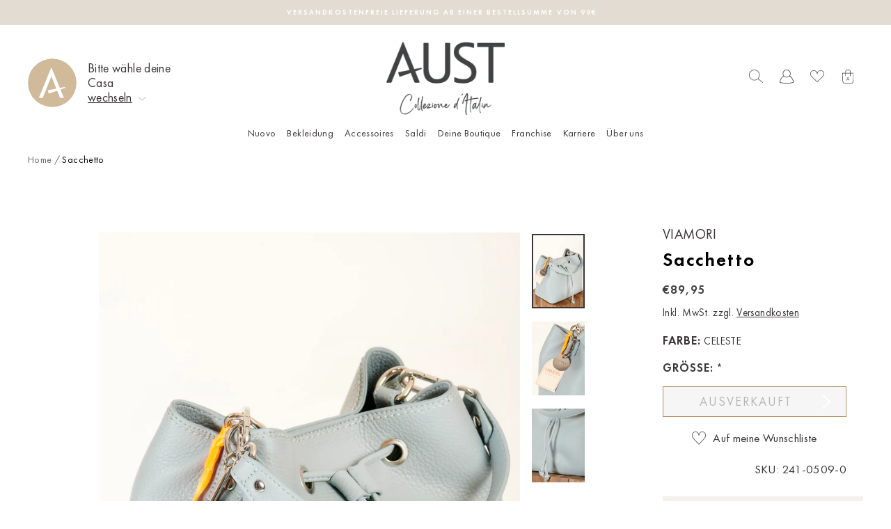

--- FILE ---
content_type: text/html; charset=utf-8
request_url: https://www.austfashion.at/products/2410509
body_size: 126616
content:
<!doctype html> 
<html class="no-js" lang="de" dir="ltr">
<head>
  <meta charset="utf-8">
  <meta http-equiv="X-UA-Compatible" content="IE=edge,chrome=1">
  <meta name="viewport" content="width=device-width,initial-scale=1">
  <meta name="theme-color" content="#3a3637">
  <link rel="canonical" href="https://austfashion.com/products/2410509">
  <link rel="preconnect" href="https://cdn.shopify.com">
  <link rel="preconnect" href="https://fonts.shopifycdn.com">
  <link rel="dns-prefetch" href="https://productreviews.shopifycdn.com">
  <link rel="dns-prefetch" href="https://ajax.googleapis.com">
  <link rel="dns-prefetch" href="https://maps.googleapis.com">
  <link rel="dns-prefetch" href="https://maps.gstatic.com">
  <!-- Google Tag Manager -->
  <script>(function(w,d,s,l,i){w[l]=w[l]||[];w[l].push({'gtm.start':
    new Date().getTime(),event:'gtm.js'});var f=d.getElementsByTagName(s)[0],
    j=d.createElement(s),dl=l!='dataLayer'?'&l='+l:'';j.async=true;j.src=
    'https://www.googletagmanager.com/gtm.js?id='+i+dl;f.parentNode.insertBefore(j,f);
    })(window,document,'script','dataLayer','GTM-WZPKQVL');</script>
  <!-- End Google Tag Manager --><link rel="shortcut icon" href="//www.austfashion.at/cdn/shop/files/AUST_Logo_A-1_32x32.jpg?v=1642818378" type="image/png" /><title>Sacchetto
&ndash; Aust Fashion
</title>
<meta name="description" content="Die kleine hellblaue Tasche von Viamori ist das perfekte Accessoire für unterwegs. Mit ihrem charmanten Design und der zarten Farbe verleiht sie jedem Outfit eine feminine Note und ist gleichzeitig äußerst praktisch. Diese Tasche bietet ausreichend Platz für deine wichtigsten Gegenstände wie Geldbörse, Schlüssel und Ha">
<meta property="og:site_name" content="Aust Fashion">
  <meta property="og:url" content="https://austfashion.com/products/2410509">
  <meta property="og:title" content="Sacchetto">
  <meta property="og:type" content="product">
  <meta property="og:description" content="Die kleine hellblaue Tasche von Viamori ist das perfekte Accessoire für unterwegs. Mit ihrem charmanten Design und der zarten Farbe verleiht sie jedem Outfit eine feminine Note und ist gleichzeitig äußerst praktisch. Diese Tasche bietet ausreichend Platz für deine wichtigsten Gegenstände wie Geldbörse, Schlüssel und Ha"><meta property="og:image" content="http://www.austfashion.at/cdn/shop/files/2410509_A.jpg?v=1710874493">
    <meta property="og:image:secure_url" content="https://www.austfashion.at/cdn/shop/files/2410509_A.jpg?v=1710874493">
    <meta property="og:image:width" content="1000">
    <meta property="og:image:height" content="1400"><meta name="twitter:site" content="@">
  <meta name="twitter:card" content="summary_large_image">
  <meta name="twitter:title" content="Sacchetto">
  <meta name="twitter:description" content="Die kleine hellblaue Tasche von Viamori ist das perfekte Accessoire für unterwegs. Mit ihrem charmanten Design und der zarten Farbe verleiht sie jedem Outfit eine feminine Note und ist gleichzeitig äußerst praktisch. Diese Tasche bietet ausreichend Platz für deine wichtigsten Gegenstände wie Geldbörse, Schlüssel und Ha">

<style data-shopify>
    @font-face {
      font-family: 'sisterhood';
      src: url('//www.austfashion.at/cdn/shop/t/6/assets/sisterhood-webfont.woff2?v=181484294731311212971644240006') format('woff2'), url('//www.austfashion.at/cdn/shop/t/6/assets/sisterhood-webfont.woff?v=91107232335799448891644240006') format('woff');
      font-weight: normal;
      font-style: normal;
    }
    @font-face {
      font-family: 'futura_new';
      src: url('//www.austfashion.at/cdn/shop/t/6/assets/FTN45_Book.woff2?v=25563896629971566031644240005') format('woff2'), url('//www.austfashion.at/cdn/shop/t/6/assets/FTN45_Book.woff?v=106424425342833867741644240005') format('woff');
      font-weight: 400;
      font-style: normal;
    }
    @font-face {
      font-family: 'futura_new';
      src: url('//www.austfashion.at/cdn/shop/t/6/assets/FTN65_Demi.woff2?v=182770316908337499861644240006') format('woff2'), url('//www.austfashion.at/cdn/shop/t/6/assets/FTN65_Demi.woff?v=36771418187868515811644240006') format('woff');
      font-weight: 600;
      font-style: normal;
    }
    @font-face {
      font-family: 'futura_new';
      src: url('//www.austfashion.at/cdn/shop/t/6/assets/FTN55_Medium.woff2?v=29859090872810921021647876607') format('woff2'), url('//www.austfashion.at/cdn/shop/t/6/assets/FTN55_Medium.woff?v=179957543396784411161647876609') format('woff');
      font-weight: 500;
      font-style: normal;
    }
  
</style><link href="//www.austfashion.at/cdn/shop/t/6/assets/theme.css?v=2162473213641862961739553539" rel="stylesheet" type="text/css" media="all" />
<style data-shopify>:root {
    
      --typeHeaderPrimary: 'sisterhood';
      --typeHeaderFallback: 'sisterhood';
      --typeHeaderSize: 25px;
      --typeHeaderWeight: 400;
      --typeHeaderLineHeight: 1;
      --typeHeaderSpacing: 0.0em;

      --typeBasePrimary: 'futura_new';
      --typeBaseFallback: 'futura_new';
      --typeBaseSize: 14px;
      --typeBaseWeight: 400;
      --typeBaseLineHeight: 1.6;
      --typeBaseSpacing: 0.025em;
    
    
    --typeCollectionTitle: 18px;
    --iconWeight: 2px;
    --iconLinecaps: miter;

    
      --buttonRadius: 0px;
    

    --colorGridOverlayOpacity: 0.1;
  }

  .placeholder-content {
    background-image: linear-gradient(100deg, #ffffff 40%, #f7f7f7 63%, #ffffff 79%);
  }</style><style>
clever-slider{
    display:block;
    overflow: hidden;
    position: relative;
}
cs-nav,
cs-track,
cs-slide,
cs-nav-item{
    display:block;
}
cs-slide{
    position: relative;
}
cs-nav-item{
    cursor:pointer;
    width:12px;
    height:12px;
    border-radius:50%;
    border:1px solid #DADADA;
    background-color: transparent;
}
cs-nav-item.is-selected{
    background-color: #000;
}
cs-nav{
    display: flex;
    padding:10px;
    gap:5px;
    justify-content: center;
}
cs-nav.left{
    justify-content: flex-start;
}
cs-nav:empty{
    display:none;
}
cs-nav.right{
    justify-content: flex-end;
}
cs-nav.overlayed{
    position: absolute;
    bottom:0;
    left:0;
    width:100%;
}
clever-slider[fade] cs-slides{
    transform: none !important;
}
clever-slider[fade] cs-slide{
    opacity:0;
    left: 0 !important;
    right: 0 !important;
}
clever-slider[fade] cs-slide.is-selected{
    opacity:1;
}
cs-nav-item:only-child{
    display: none;
}
cs-next,
cs-prev{
    display:block;
    cursor:pointer;
    z-index:2;
}
cs-next[disabled],
cs-prev[disabled]{
   display:none;
}
cs-next.cs_next,
cs-prev.cs_prev{
    position: absolute;
    top:50%;
    transform: translateY(-50%);
    padding:20px;
}
cs-prev.cs_prev{
    left:0;
}
cs-next.cs_next{
    right:0;
}
cs-slides{
    display: flex;
    align-items: flex-start;
    position: relative;
    will-change: transform;
    will-change: height;
    transition: height 0.6s;
}
clever-slider cs-track.is-draggable{
    cursor: grab;
}
clever-slider cs-track.is-dragging{
    cursor: grabbing;
}
clever-slider:not(.vertical) cs-slides{
    flex-direction: row;
}
clever-slider.vertical cs-slides{
    flex-direction: column;
    height:300px;
}

    cs-slides:not(.gap).items-1 > cs-slide{
        flex: 0 0  calc(100% / 1);
    }  
    
    cs-slides.gap.items-1 > cs-slide{
        flex: 0 0 calc((100% - 0px) / 1);
    }  

    cs-slides:not(.gap).items-2 > cs-slide{
        flex: 0 0  calc(100% / 2);
    }  
    
    cs-slides.gap.items-2 > cs-slide{
        flex: 0 0 calc((100% - 25px) / 2);
    }  

    cs-slides:not(.gap).items-3 > cs-slide{
        flex: 0 0  calc(100% / 3);
    }  
    
    cs-slides.gap.items-3 > cs-slide{
        flex: 0 0 calc((100% - 50px) / 3);
    }  

    cs-slides:not(.gap).items-4 > cs-slide{
        flex: 0 0  calc(100% / 4);
    }  
    
    cs-slides.gap.items-4 > cs-slide{
        flex: 0 0 calc((100% - 75px) / 4);
    }  

    cs-slides:not(.gap).items-5 > cs-slide{
        flex: 0 0  calc(100% / 5);
    }  
    
    cs-slides.gap.items-5 > cs-slide{
        flex: 0 0 calc((100% - 100px) / 5);
    }  

    cs-slides:not(.gap).items-6 > cs-slide{
        flex: 0 0  calc(100% / 6);
    }  
    
    cs-slides.gap.items-6 > cs-slide{
        flex: 0 0 calc((100% - 125px) / 6);
    }  

clever-slider:not(.vertical) cs-slides.gap > cs-slide{
    margin-right:25px; 
}
clever-slider.vertical cs-slides.gap > cs-slide{
    margin-bottom:25px; 
    width:100%;
}
@media (min-width:769px) and (max-width:990px){
    clever-slider.medium_horizontal cs-slides{
        flex-direction: row;
        height:initial
    }
    clever-slider.medium_vertical cs-slides{
        flex-direction: column;
        height:300px;
    }

    
        cs-slides:not(.gap).medium_items-1 > cs-slide,
        cs-slides.medium_no-gap.medium_items-1 > cs-slide{
            flex: 0 0  calc(100% / 1);
        }  
        
        cs-slides.gap.medium_items-1 > cs-slide,
        cs-slides.medium_gap.medium_items-1 > cs-slide{
            flex: 0 0 calc((100% - 0px) / 1);
        }  
    
        cs-slides:not(.gap).medium_items-2 > cs-slide,
        cs-slides.medium_no-gap.medium_items-2 > cs-slide{
            flex: 0 0  calc(100% / 2);
        }  
        
        cs-slides.gap.medium_items-2 > cs-slide,
        cs-slides.medium_gap.medium_items-2 > cs-slide{
            flex: 0 0 calc((100% - 25px) / 2);
        }  
    
        cs-slides:not(.gap).medium_items-3 > cs-slide,
        cs-slides.medium_no-gap.medium_items-3 > cs-slide{
            flex: 0 0  calc(100% / 3);
        }  
        
        cs-slides.gap.medium_items-3 > cs-slide,
        cs-slides.medium_gap.medium_items-3 > cs-slide{
            flex: 0 0 calc((100% - 50px) / 3);
        }  
    
        cs-slides:not(.gap).medium_items-4 > cs-slide,
        cs-slides.medium_no-gap.medium_items-4 > cs-slide{
            flex: 0 0  calc(100% / 4);
        }  
        
        cs-slides.gap.medium_items-4 > cs-slide,
        cs-slides.medium_gap.medium_items-4 > cs-slide{
            flex: 0 0 calc((100% - 75px) / 4);
        }  
    
        cs-slides:not(.gap).medium_items-5 > cs-slide,
        cs-slides.medium_no-gap.medium_items-5 > cs-slide{
            flex: 0 0  calc(100% / 5);
        }  
        
        cs-slides.gap.medium_items-5 > cs-slide,
        cs-slides.medium_gap.medium_items-5 > cs-slide{
            flex: 0 0 calc((100% - 100px) / 5);
        }  
    
        cs-slides:not(.gap).medium_items-6 > cs-slide,
        cs-slides.medium_no-gap.medium_items-6 > cs-slide{
            flex: 0 0  calc(100% / 6);
        }  
        
        cs-slides.gap.medium_items-6 > cs-slide,
        cs-slides.medium_gap.medium_items-6 > cs-slide{
            flex: 0 0 calc((100% - 125px) / 6);
        }  
    

    clever-slider.vertical:not(.medium_horizontal) cs-slides.gap:not(.medium_no-gap) > cs-slide,
    clever-slider.vertical:not(.medium_horizontal) cs-slides.medium_gap > cs-slide {
        margin-bottom:25px; 
        margin-right:0;
    }
    clever-slider:not(.vertical):not(.medium_vertical) cs-slides.gap:not(.medium_no-gap) > cs-slide,
    clever-slider:not(.vertical):not(.medium_vertical) cs-slides.medium_gap > cs-slide {
        margin-right:25px; 
        margin-bottom:0;
        width:100%;
    }
}
@media (max-width:768px){
    clever-slider.small_horizontal cs-slides{
        flex-direction: row;
        height:initial
    }
    clever-slider.small_vertical cs-slides{
        flex-direction: column;
        height:300px;
    }

    
        cs-slides:not(.gap).small_items-1 > cs-slide,
        cs-slides:not(.small_no-gap).small_items-1 > cs-slide{
            flex: 0 0  calc(100% / 1);
        }  
        
        cs-slides.gap.small_items-1 > cs-slide,
        cs-slides.small_gap.small_items-1 > cs-slide{
            flex: 0 0 calc((100% - 0px) / 1);
        }  
    
        cs-slides:not(.gap).small_items-2 > cs-slide,
        cs-slides:not(.small_no-gap).small_items-2 > cs-slide{
            flex: 0 0  calc(100% / 2);
        }  
        
        cs-slides.gap.small_items-2 > cs-slide,
        cs-slides.small_gap.small_items-2 > cs-slide{
            flex: 0 0 calc((100% - 25px) / 2);
        }  
    
        cs-slides:not(.gap).small_items-3 > cs-slide,
        cs-slides:not(.small_no-gap).small_items-3 > cs-slide{
            flex: 0 0  calc(100% / 3);
        }  
        
        cs-slides.gap.small_items-3 > cs-slide,
        cs-slides.small_gap.small_items-3 > cs-slide{
            flex: 0 0 calc((100% - 50px) / 3);
        }  
    
        cs-slides:not(.gap).small_items-4 > cs-slide,
        cs-slides:not(.small_no-gap).small_items-4 > cs-slide{
            flex: 0 0  calc(100% / 4);
        }  
        
        cs-slides.gap.small_items-4 > cs-slide,
        cs-slides.small_gap.small_items-4 > cs-slide{
            flex: 0 0 calc((100% - 75px) / 4);
        }  
    
        cs-slides:not(.gap).small_items-5 > cs-slide,
        cs-slides:not(.small_no-gap).small_items-5 > cs-slide{
            flex: 0 0  calc(100% / 5);
        }  
        
        cs-slides.gap.small_items-5 > cs-slide,
        cs-slides.small_gap.small_items-5 > cs-slide{
            flex: 0 0 calc((100% - 100px) / 5);
        }  
    
        cs-slides:not(.gap).small_items-6 > cs-slide,
        cs-slides:not(.small_no-gap).small_items-6 > cs-slide{
            flex: 0 0  calc(100% / 6);
        }  
        
        cs-slides.gap.small_items-6 > cs-slide,
        cs-slides.small_gap.small_items-6 > cs-slide{
            flex: 0 0 calc((100% - 125px) / 6);
        }  
    

    clever-slider.vertical:not(.small_horizontal) cs-slides.gap:not(.small_no-gap) > cs-slide,
    clever-slider.vertical:not(.small_horizontal) cs-slides.small_gap > cs-slide {
        margin-right:0;
        margin-bottom:25px; 
    }
    clever-slider.small_horizontal:not(.small_vertical) cs-slides.gap:not(.small_no-gap) > cs-slide,
    clever-slider.small_horizontal:not(.small_vertical) cs-slides.small_gap > cs-slide {
        margin-bottom:0;
        margin-right:25px; 
        width:100%;
    }
}
{}
</style>
  
  <link href="//www.austfashion.at/cdn/shop/t/6/assets/beeclever-grid-system.css?v=136583179317845160321649248359" rel="stylesheet" type="text/css" media="all" />
  <link href="//www.austfashion.at/cdn/shop/t/6/assets/custom.css?v=1021735996599763301696325040" rel="stylesheet" type="text/css" media="all" />
  <link rel="stylesheet" href="//www.austfashion.at/cdn/shop/t/6/assets/rSlider.min.css?v=97958338559072481211644411647">
  <script src="//www.austfashion.at/cdn/shop/t/6/assets/rSlider.min.js?v=111628221107791954971644411647"></script>
  
  <script>
    document.documentElement.className = document.documentElement.className.replace('no-js', 'js');
    window.theme = window.theme || {};
    theme.routes = {
      home: "/",
      cart: "/cart.js",
      cartPage: "/cart",
      cartAdd: "/cart/add.js",
      cartChange: "/cart/change.js"
    };
    theme.strings = {
      soldOut: "Ausverkauft",
      unavailable: "Nicht verfügbar",
      stockLabel: "[count] auf Lager",
      willNotShipUntil: "Wird nach dem [date] versendet",
      willBeInStockAfter: "Wird nach dem [date] auf Lager sein",
      waitingForStock: "Artikel ist auf dem Weg",
      savePrice: "Speichern [saved_amount]",
      cartEmpty: "Deine Einkaufstüte ist im Moment leider noch leer.",
      cartTermsConfirmation: "Du musst den Verkaufsbedingungen zustimmen, um auszuchecken",
      searchCollections: "Kollektionen:",
      searchPages: "Seiten:",
      searchArticles: "Artikel:"
    };
    theme.settings = {
      dynamicVariantsEnable: true,
      dynamicVariantType: "button",
      cartType: "drawer",
      isCustomerTemplate: false,
      moneyFormat: "€{{amount_with_comma_separator}}",
      saveType: "dollar",
      recentlyViewedEnabled: false,
      productImageSize: "portrait",
      productImageCover: false,
      predictiveSearch: true,
      predictiveSearchType: "product,article,page,collection",
      inventoryThreshold: 10,
      quickView: false,
      themeName: 'Impulse',
      themeVersion: "4.1.4"
    };
  </script>
  <script>window.performance && window.performance.mark && window.performance.mark('shopify.content_for_header.start');</script><meta name="google-site-verification" content="tcw8URh0sPfXtcU5LfAVK66_pPWMU3iFua4o7stmioE">
<meta name="facebook-domain-verification" content="yq6xenj9qunyeq8sn935zrwx1lrzji">
<meta name="facebook-domain-verification" content="8wjdayi2kl1br3u2hn1fhbv9q1c2pt">
<meta name="facebook-domain-verification" content="zzmk5usas2jpay8sridpc3t5x8z3ys">
<meta id="shopify-digital-wallet" name="shopify-digital-wallet" content="/57148702876/digital_wallets/dialog">
<meta name="shopify-checkout-api-token" content="571eee4a2a09d7d5729df906475265a4">
<meta id="in-context-paypal-metadata" data-shop-id="57148702876" data-venmo-supported="false" data-environment="production" data-locale="de_DE" data-paypal-v4="true" data-currency="EUR">
<link rel="alternate" type="application/json+oembed" href="https://austfashion.com/products/2410509.oembed">
<script async="async" src="/checkouts/internal/preloads.js?locale=de-DE"></script>
<link rel="preconnect" href="https://shop.app" crossorigin="anonymous">
<script async="async" src="https://shop.app/checkouts/internal/preloads.js?locale=de-DE&shop_id=57148702876" crossorigin="anonymous"></script>
<script id="apple-pay-shop-capabilities" type="application/json">{"shopId":57148702876,"countryCode":"DE","currencyCode":"EUR","merchantCapabilities":["supports3DS"],"merchantId":"gid:\/\/shopify\/Shop\/57148702876","merchantName":"Aust Fashion","requiredBillingContactFields":["postalAddress","email","phone"],"requiredShippingContactFields":["postalAddress","email","phone"],"shippingType":"shipping","supportedNetworks":["visa","maestro","masterCard","amex"],"total":{"type":"pending","label":"Aust Fashion","amount":"1.00"},"shopifyPaymentsEnabled":true,"supportsSubscriptions":true}</script>
<script id="shopify-features" type="application/json">{"accessToken":"571eee4a2a09d7d5729df906475265a4","betas":["rich-media-storefront-analytics"],"domain":"www.austfashion.at","predictiveSearch":true,"shopId":57148702876,"locale":"de"}</script>
<script>var Shopify = Shopify || {};
Shopify.shop = "aust-fashion-de-store.myshopify.com";
Shopify.locale = "de";
Shopify.currency = {"active":"EUR","rate":"1.0"};
Shopify.country = "DE";
Shopify.theme = {"name":"Aust Fashion Redesign","id":125021946012,"schema_name":"Impulse","schema_version":"modified by beeclever","theme_store_id":null,"role":"main"};
Shopify.theme.handle = "null";
Shopify.theme.style = {"id":null,"handle":null};
Shopify.cdnHost = "www.austfashion.at/cdn";
Shopify.routes = Shopify.routes || {};
Shopify.routes.root = "/";</script>
<script type="module">!function(o){(o.Shopify=o.Shopify||{}).modules=!0}(window);</script>
<script>!function(o){function n(){var o=[];function n(){o.push(Array.prototype.slice.apply(arguments))}return n.q=o,n}var t=o.Shopify=o.Shopify||{};t.loadFeatures=n(),t.autoloadFeatures=n()}(window);</script>
<script>
  window.ShopifyPay = window.ShopifyPay || {};
  window.ShopifyPay.apiHost = "shop.app\/pay";
  window.ShopifyPay.redirectState = null;
</script>
<script id="shop-js-analytics" type="application/json">{"pageType":"product"}</script>
<script defer="defer" async type="module" src="//www.austfashion.at/cdn/shopifycloud/shop-js/modules/v2/client.init-shop-cart-sync_kxAhZfSm.de.esm.js"></script>
<script defer="defer" async type="module" src="//www.austfashion.at/cdn/shopifycloud/shop-js/modules/v2/chunk.common_5BMd6ono.esm.js"></script>
<script type="module">
  await import("//www.austfashion.at/cdn/shopifycloud/shop-js/modules/v2/client.init-shop-cart-sync_kxAhZfSm.de.esm.js");
await import("//www.austfashion.at/cdn/shopifycloud/shop-js/modules/v2/chunk.common_5BMd6ono.esm.js");

  window.Shopify.SignInWithShop?.initShopCartSync?.({"fedCMEnabled":true,"windoidEnabled":true});

</script>
<script>
  window.Shopify = window.Shopify || {};
  if (!window.Shopify.featureAssets) window.Shopify.featureAssets = {};
  window.Shopify.featureAssets['shop-js'] = {"shop-cart-sync":["modules/v2/client.shop-cart-sync_81xuAXRO.de.esm.js","modules/v2/chunk.common_5BMd6ono.esm.js"],"init-fed-cm":["modules/v2/client.init-fed-cm_B2l2C8gd.de.esm.js","modules/v2/chunk.common_5BMd6ono.esm.js"],"shop-button":["modules/v2/client.shop-button_DteRmTIv.de.esm.js","modules/v2/chunk.common_5BMd6ono.esm.js"],"init-windoid":["modules/v2/client.init-windoid_BrVTPDHy.de.esm.js","modules/v2/chunk.common_5BMd6ono.esm.js"],"shop-cash-offers":["modules/v2/client.shop-cash-offers_uZhaqfcC.de.esm.js","modules/v2/chunk.common_5BMd6ono.esm.js","modules/v2/chunk.modal_DhTZgVSk.esm.js"],"shop-toast-manager":["modules/v2/client.shop-toast-manager_lTRStNPf.de.esm.js","modules/v2/chunk.common_5BMd6ono.esm.js"],"init-shop-email-lookup-coordinator":["modules/v2/client.init-shop-email-lookup-coordinator_BhyMm2Vh.de.esm.js","modules/v2/chunk.common_5BMd6ono.esm.js"],"pay-button":["modules/v2/client.pay-button_uIj7-e2V.de.esm.js","modules/v2/chunk.common_5BMd6ono.esm.js"],"avatar":["modules/v2/client.avatar_BTnouDA3.de.esm.js"],"init-shop-cart-sync":["modules/v2/client.init-shop-cart-sync_kxAhZfSm.de.esm.js","modules/v2/chunk.common_5BMd6ono.esm.js"],"shop-login-button":["modules/v2/client.shop-login-button_hqVUT9QF.de.esm.js","modules/v2/chunk.common_5BMd6ono.esm.js","modules/v2/chunk.modal_DhTZgVSk.esm.js"],"init-customer-accounts-sign-up":["modules/v2/client.init-customer-accounts-sign-up_0Oyvgx7Z.de.esm.js","modules/v2/client.shop-login-button_hqVUT9QF.de.esm.js","modules/v2/chunk.common_5BMd6ono.esm.js","modules/v2/chunk.modal_DhTZgVSk.esm.js"],"init-shop-for-new-customer-accounts":["modules/v2/client.init-shop-for-new-customer-accounts_DojLPa1w.de.esm.js","modules/v2/client.shop-login-button_hqVUT9QF.de.esm.js","modules/v2/chunk.common_5BMd6ono.esm.js","modules/v2/chunk.modal_DhTZgVSk.esm.js"],"init-customer-accounts":["modules/v2/client.init-customer-accounts_DWlFj6gc.de.esm.js","modules/v2/client.shop-login-button_hqVUT9QF.de.esm.js","modules/v2/chunk.common_5BMd6ono.esm.js","modules/v2/chunk.modal_DhTZgVSk.esm.js"],"shop-follow-button":["modules/v2/client.shop-follow-button_BEIcZOGj.de.esm.js","modules/v2/chunk.common_5BMd6ono.esm.js","modules/v2/chunk.modal_DhTZgVSk.esm.js"],"lead-capture":["modules/v2/client.lead-capture_BSpzCmmh.de.esm.js","modules/v2/chunk.common_5BMd6ono.esm.js","modules/v2/chunk.modal_DhTZgVSk.esm.js"],"checkout-modal":["modules/v2/client.checkout-modal_8HiTfxyj.de.esm.js","modules/v2/chunk.common_5BMd6ono.esm.js","modules/v2/chunk.modal_DhTZgVSk.esm.js"],"shop-login":["modules/v2/client.shop-login_Fe0VhLV0.de.esm.js","modules/v2/chunk.common_5BMd6ono.esm.js","modules/v2/chunk.modal_DhTZgVSk.esm.js"],"payment-terms":["modules/v2/client.payment-terms_C8PkVPzh.de.esm.js","modules/v2/chunk.common_5BMd6ono.esm.js","modules/v2/chunk.modal_DhTZgVSk.esm.js"]};
</script>
<script>(function() {
  var isLoaded = false;
  function asyncLoad() {
    if (isLoaded) return;
    isLoaded = true;
    var urls = ["https:\/\/chimpstatic.com\/mcjs-connected\/js\/users\/18c42bb4a7d3e11c943e57aeb\/4b324d1f68b801a268168ead4.js?shop=aust-fashion-de-store.myshopify.com","https:\/\/front.optimonk.com\/public\/183755\/shopify\/preload.js?shop=aust-fashion-de-store.myshopify.com","\/\/backinstock.useamp.com\/widget\/67404_1767158975.js?category=bis\u0026v=6\u0026shop=aust-fashion-de-store.myshopify.com"];
    for (var i = 0; i < urls.length; i++) {
      var s = document.createElement('script');
      s.type = 'text/javascript';
      s.async = true;
      s.src = urls[i];
      var x = document.getElementsByTagName('script')[0];
      x.parentNode.insertBefore(s, x);
    }
  };
  if(window.attachEvent) {
    window.attachEvent('onload', asyncLoad);
  } else {
    window.addEventListener('load', asyncLoad, false);
  }
})();</script>
<script id="__st">var __st={"a":57148702876,"offset":3600,"reqid":"e0b53181-e5f6-405f-b24b-33f95e9255d4-1768992696","pageurl":"www.austfashion.at\/products\/2410509","u":"a200fcb95ec1","p":"product","rtyp":"product","rid":8497703944457};</script>
<script>window.ShopifyPaypalV4VisibilityTracking = true;</script>
<script id="captcha-bootstrap">!function(){'use strict';const t='contact',e='account',n='new_comment',o=[[t,t],['blogs',n],['comments',n],[t,'customer']],c=[[e,'customer_login'],[e,'guest_login'],[e,'recover_customer_password'],[e,'create_customer']],r=t=>t.map((([t,e])=>`form[action*='/${t}']:not([data-nocaptcha='true']) input[name='form_type'][value='${e}']`)).join(','),a=t=>()=>t?[...document.querySelectorAll(t)].map((t=>t.form)):[];function s(){const t=[...o],e=r(t);return a(e)}const i='password',u='form_key',d=['recaptcha-v3-token','g-recaptcha-response','h-captcha-response',i],f=()=>{try{return window.sessionStorage}catch{return}},m='__shopify_v',_=t=>t.elements[u];function p(t,e,n=!1){try{const o=window.sessionStorage,c=JSON.parse(o.getItem(e)),{data:r}=function(t){const{data:e,action:n}=t;return t[m]||n?{data:e,action:n}:{data:t,action:n}}(c);for(const[e,n]of Object.entries(r))t.elements[e]&&(t.elements[e].value=n);n&&o.removeItem(e)}catch(o){console.error('form repopulation failed',{error:o})}}const l='form_type',E='cptcha';function T(t){t.dataset[E]=!0}const w=window,h=w.document,L='Shopify',v='ce_forms',y='captcha';let A=!1;((t,e)=>{const n=(g='f06e6c50-85a8-45c8-87d0-21a2b65856fe',I='https://cdn.shopify.com/shopifycloud/storefront-forms-hcaptcha/ce_storefront_forms_captcha_hcaptcha.v1.5.2.iife.js',D={infoText:'Durch hCaptcha geschützt',privacyText:'Datenschutz',termsText:'Allgemeine Geschäftsbedingungen'},(t,e,n)=>{const o=w[L][v],c=o.bindForm;if(c)return c(t,g,e,D).then(n);var r;o.q.push([[t,g,e,D],n]),r=I,A||(h.body.append(Object.assign(h.createElement('script'),{id:'captcha-provider',async:!0,src:r})),A=!0)});var g,I,D;w[L]=w[L]||{},w[L][v]=w[L][v]||{},w[L][v].q=[],w[L][y]=w[L][y]||{},w[L][y].protect=function(t,e){n(t,void 0,e),T(t)},Object.freeze(w[L][y]),function(t,e,n,w,h,L){const[v,y,A,g]=function(t,e,n){const i=e?o:[],u=t?c:[],d=[...i,...u],f=r(d),m=r(i),_=r(d.filter((([t,e])=>n.includes(e))));return[a(f),a(m),a(_),s()]}(w,h,L),I=t=>{const e=t.target;return e instanceof HTMLFormElement?e:e&&e.form},D=t=>v().includes(t);t.addEventListener('submit',(t=>{const e=I(t);if(!e)return;const n=D(e)&&!e.dataset.hcaptchaBound&&!e.dataset.recaptchaBound,o=_(e),c=g().includes(e)&&(!o||!o.value);(n||c)&&t.preventDefault(),c&&!n&&(function(t){try{if(!f())return;!function(t){const e=f();if(!e)return;const n=_(t);if(!n)return;const o=n.value;o&&e.removeItem(o)}(t);const e=Array.from(Array(32),(()=>Math.random().toString(36)[2])).join('');!function(t,e){_(t)||t.append(Object.assign(document.createElement('input'),{type:'hidden',name:u})),t.elements[u].value=e}(t,e),function(t,e){const n=f();if(!n)return;const o=[...t.querySelectorAll(`input[type='${i}']`)].map((({name:t})=>t)),c=[...d,...o],r={};for(const[a,s]of new FormData(t).entries())c.includes(a)||(r[a]=s);n.setItem(e,JSON.stringify({[m]:1,action:t.action,data:r}))}(t,e)}catch(e){console.error('failed to persist form',e)}}(e),e.submit())}));const S=(t,e)=>{t&&!t.dataset[E]&&(n(t,e.some((e=>e===t))),T(t))};for(const o of['focusin','change'])t.addEventListener(o,(t=>{const e=I(t);D(e)&&S(e,y())}));const B=e.get('form_key'),M=e.get(l),P=B&&M;t.addEventListener('DOMContentLoaded',(()=>{const t=y();if(P)for(const e of t)e.elements[l].value===M&&p(e,B);[...new Set([...A(),...v().filter((t=>'true'===t.dataset.shopifyCaptcha))])].forEach((e=>S(e,t)))}))}(h,new URLSearchParams(w.location.search),n,t,e,['guest_login'])})(!1,!0)}();</script>
<script integrity="sha256-4kQ18oKyAcykRKYeNunJcIwy7WH5gtpwJnB7kiuLZ1E=" data-source-attribution="shopify.loadfeatures" defer="defer" src="//www.austfashion.at/cdn/shopifycloud/storefront/assets/storefront/load_feature-a0a9edcb.js" crossorigin="anonymous"></script>
<script crossorigin="anonymous" defer="defer" src="//www.austfashion.at/cdn/shopifycloud/storefront/assets/shopify_pay/storefront-65b4c6d7.js?v=20250812"></script>
<script data-source-attribution="shopify.dynamic_checkout.dynamic.init">var Shopify=Shopify||{};Shopify.PaymentButton=Shopify.PaymentButton||{isStorefrontPortableWallets:!0,init:function(){window.Shopify.PaymentButton.init=function(){};var t=document.createElement("script");t.src="https://www.austfashion.at/cdn/shopifycloud/portable-wallets/latest/portable-wallets.de.js",t.type="module",document.head.appendChild(t)}};
</script>
<script data-source-attribution="shopify.dynamic_checkout.buyer_consent">
  function portableWalletsHideBuyerConsent(e){var t=document.getElementById("shopify-buyer-consent"),n=document.getElementById("shopify-subscription-policy-button");t&&n&&(t.classList.add("hidden"),t.setAttribute("aria-hidden","true"),n.removeEventListener("click",e))}function portableWalletsShowBuyerConsent(e){var t=document.getElementById("shopify-buyer-consent"),n=document.getElementById("shopify-subscription-policy-button");t&&n&&(t.classList.remove("hidden"),t.removeAttribute("aria-hidden"),n.addEventListener("click",e))}window.Shopify?.PaymentButton&&(window.Shopify.PaymentButton.hideBuyerConsent=portableWalletsHideBuyerConsent,window.Shopify.PaymentButton.showBuyerConsent=portableWalletsShowBuyerConsent);
</script>
<script data-source-attribution="shopify.dynamic_checkout.cart.bootstrap">document.addEventListener("DOMContentLoaded",(function(){function t(){return document.querySelector("shopify-accelerated-checkout-cart, shopify-accelerated-checkout")}if(t())Shopify.PaymentButton.init();else{new MutationObserver((function(e,n){t()&&(Shopify.PaymentButton.init(),n.disconnect())})).observe(document.body,{childList:!0,subtree:!0})}}));
</script>
<link id="shopify-accelerated-checkout-styles" rel="stylesheet" media="screen" href="https://www.austfashion.at/cdn/shopifycloud/portable-wallets/latest/accelerated-checkout-backwards-compat.css" crossorigin="anonymous">
<style id="shopify-accelerated-checkout-cart">
        #shopify-buyer-consent {
  margin-top: 1em;
  display: inline-block;
  width: 100%;
}

#shopify-buyer-consent.hidden {
  display: none;
}

#shopify-subscription-policy-button {
  background: none;
  border: none;
  padding: 0;
  text-decoration: underline;
  font-size: inherit;
  cursor: pointer;
}

#shopify-subscription-policy-button::before {
  box-shadow: none;
}

      </style>

<script>window.performance && window.performance.mark && window.performance.mark('shopify.content_for_header.end');</script>
  <script src="//www.austfashion.at/cdn/shop/t/6/assets/vendor-scripts-v9.js" defer="defer"></script><link rel="preload" as="style" href="//www.austfashion.at/cdn/shop/t/6/assets/currency-flags.css" onload="this.onload=null;this.rel='stylesheet'">
    <link rel="stylesheet" href="//www.austfashion.at/cdn/shop/t/6/assets/currency-flags.css"><script src="//www.austfashion.at/cdn/shop/t/6/assets/theme.js?v=148634424778195927481649057180" defer="defer"></script><link rel="stylesheet" href="https://cdn.jsdelivr.net/npm/bootstrap-icons@1.3.0/font/bootstrap-icons.css">
  <!-- start preloading boutique switch images -->
  
  
  
  
    
    
    <link 
      rel="preload" 
      as="image" 
      href="//www.austfashion.at/cdn/shop/files/2310332_C_2.jpg?crop=center&height=1000&v=1687262397&width=1000" 
      imagesrcset="
        //www.austfashion.at/cdn/shop/files/2310332_C_2.jpg?crop=center&height=30&v=1687262397&width=30 30w,//www.austfashion.at/cdn/shop/files/2310332_C_2.jpg?crop=center&height=50&v=1687262397&width=50 50w,//www.austfashion.at/cdn/shop/files/2310332_C_2.jpg?crop=center&height=80&v=1687262397&width=80 80w,//www.austfashion.at/cdn/shop/files/2310332_C_2.jpg?crop=center&height=120&v=1687262397&width=120 120w,//www.austfashion.at/cdn/shop/files/2310332_C_2.jpg?crop=center&height=150&v=1687262397&width=150 150w,//www.austfashion.at/cdn/shop/files/2310332_C_2.jpg?crop=center&height=200&v=1687262397&width=200 200w
      "
      imagesizes="(max-width:768px) 40px, 70px"
    >
  
    
    
    <link 
      rel="preload" 
      as="image" 
      href="//www.austfashion.at/cdn/shop/files/Bad-Zwischenahn_sw.jpg?crop=center&height=2500&v=1693402504&width=2500" 
      imagesrcset="
        //www.austfashion.at/cdn/shop/files/Bad-Zwischenahn_sw.jpg?crop=center&height=30&v=1693402504&width=30 30w,//www.austfashion.at/cdn/shop/files/Bad-Zwischenahn_sw.jpg?crop=center&height=50&v=1693402504&width=50 50w,//www.austfashion.at/cdn/shop/files/Bad-Zwischenahn_sw.jpg?crop=center&height=80&v=1693402504&width=80 80w,//www.austfashion.at/cdn/shop/files/Bad-Zwischenahn_sw.jpg?crop=center&height=120&v=1693402504&width=120 120w,//www.austfashion.at/cdn/shop/files/Bad-Zwischenahn_sw.jpg?crop=center&height=150&v=1693402504&width=150 150w,//www.austfashion.at/cdn/shop/files/Bad-Zwischenahn_sw.jpg?crop=center&height=200&v=1693402504&width=200 200w
      "
      imagesizes="(max-width:768px) 40px, 70px"
    >
  
    
    
    <link 
      rel="preload" 
      as="image" 
      href="//www.austfashion.at/cdn/shop/files/Baden-Baden_sw.jpg?crop=center&height=2500&v=1693402505&width=2500" 
      imagesrcset="
        //www.austfashion.at/cdn/shop/files/Baden-Baden_sw.jpg?crop=center&height=30&v=1693402505&width=30 30w,//www.austfashion.at/cdn/shop/files/Baden-Baden_sw.jpg?crop=center&height=50&v=1693402505&width=50 50w,//www.austfashion.at/cdn/shop/files/Baden-Baden_sw.jpg?crop=center&height=80&v=1693402505&width=80 80w,//www.austfashion.at/cdn/shop/files/Baden-Baden_sw.jpg?crop=center&height=120&v=1693402505&width=120 120w,//www.austfashion.at/cdn/shop/files/Baden-Baden_sw.jpg?crop=center&height=150&v=1693402505&width=150 150w,//www.austfashion.at/cdn/shop/files/Baden-Baden_sw.jpg?crop=center&height=200&v=1693402505&width=200 200w
      "
      imagesizes="(max-width:768px) 40px, 70px"
    >
  
    
    
    <link 
      rel="preload" 
      as="image" 
      href="//www.austfashion.at/cdn/shop/files/30_BL_Berlinboelschestrasse_Halina_Mikolajczyk.jpg?crop=center&height=1000&v=1648596360&width=1000" 
      imagesrcset="
        //www.austfashion.at/cdn/shop/files/30_BL_Berlinboelschestrasse_Halina_Mikolajczyk.jpg?crop=center&height=30&v=1648596360&width=30 30w,//www.austfashion.at/cdn/shop/files/30_BL_Berlinboelschestrasse_Halina_Mikolajczyk.jpg?crop=center&height=50&v=1648596360&width=50 50w,//www.austfashion.at/cdn/shop/files/30_BL_Berlinboelschestrasse_Halina_Mikolajczyk.jpg?crop=center&height=80&v=1648596360&width=80 80w,//www.austfashion.at/cdn/shop/files/30_BL_Berlinboelschestrasse_Halina_Mikolajczyk.jpg?crop=center&height=120&v=1648596360&width=120 120w,//www.austfashion.at/cdn/shop/files/30_BL_Berlinboelschestrasse_Halina_Mikolajczyk.jpg?crop=center&height=150&v=1648596360&width=150 150w,//www.austfashion.at/cdn/shop/files/30_BL_Berlinboelschestrasse_Halina_Mikolajczyk.jpg?crop=center&height=200&v=1648596360&width=200 200w
      "
      imagesizes="(max-width:768px) 40px, 70px"
    >
  
    
    
    <link 
      rel="preload" 
      as="image" 
      href="//www.austfashion.at/cdn/shop/files/2610038_0439.jpg?crop=center&height=1000&v=1766249527&width=1000" 
      imagesrcset="
        //www.austfashion.at/cdn/shop/files/2610038_0439.jpg?crop=center&height=30&v=1766249527&width=30 30w,//www.austfashion.at/cdn/shop/files/2610038_0439.jpg?crop=center&height=50&v=1766249527&width=50 50w,//www.austfashion.at/cdn/shop/files/2610038_0439.jpg?crop=center&height=80&v=1766249527&width=80 80w,//www.austfashion.at/cdn/shop/files/2610038_0439.jpg?crop=center&height=120&v=1766249527&width=120 120w,//www.austfashion.at/cdn/shop/files/2610038_0439.jpg?crop=center&height=150&v=1766249527&width=150 150w,//www.austfashion.at/cdn/shop/files/2610038_0439.jpg?crop=center&height=200&v=1766249527&width=200 200w
      "
      imagesizes="(max-width:768px) 40px, 70px"
    >
  
    
    
    <link 
      rel="preload" 
      as="image" 
      href="//www.austfashion.at/cdn/shop/files/39_BL_Bregenz_Eveline_Dziewior_-_Kopie.jpg?crop=center&height=716&v=1648597909&width=716" 
      imagesrcset="
        //www.austfashion.at/cdn/shop/files/39_BL_Bregenz_Eveline_Dziewior_-_Kopie.jpg?crop=center&height=30&v=1648597909&width=30 30w,//www.austfashion.at/cdn/shop/files/39_BL_Bregenz_Eveline_Dziewior_-_Kopie.jpg?crop=center&height=50&v=1648597909&width=50 50w,//www.austfashion.at/cdn/shop/files/39_BL_Bregenz_Eveline_Dziewior_-_Kopie.jpg?crop=center&height=80&v=1648597909&width=80 80w,//www.austfashion.at/cdn/shop/files/39_BL_Bregenz_Eveline_Dziewior_-_Kopie.jpg?crop=center&height=120&v=1648597909&width=120 120w,//www.austfashion.at/cdn/shop/files/39_BL_Bregenz_Eveline_Dziewior_-_Kopie.jpg?crop=center&height=150&v=1648597909&width=150 150w,//www.austfashion.at/cdn/shop/files/39_BL_Bregenz_Eveline_Dziewior_-_Kopie.jpg?crop=center&height=200&v=1648597909&width=200 200w
      "
      imagesizes="(max-width:768px) 40px, 70px"
    >
  
    
    
    <link 
      rel="preload" 
      as="image" 
      href="//www.austfashion.at/cdn/shop/files/50_BL_Bruck_a.d.Leitha_Linda_Stepanov.jpg?crop=center&height=1000&v=1649899713&width=1000" 
      imagesrcset="
        //www.austfashion.at/cdn/shop/files/50_BL_Bruck_a.d.Leitha_Linda_Stepanov.jpg?crop=center&height=30&v=1649899713&width=30 30w,//www.austfashion.at/cdn/shop/files/50_BL_Bruck_a.d.Leitha_Linda_Stepanov.jpg?crop=center&height=50&v=1649899713&width=50 50w,//www.austfashion.at/cdn/shop/files/50_BL_Bruck_a.d.Leitha_Linda_Stepanov.jpg?crop=center&height=80&v=1649899713&width=80 80w,//www.austfashion.at/cdn/shop/files/50_BL_Bruck_a.d.Leitha_Linda_Stepanov.jpg?crop=center&height=120&v=1649899713&width=120 120w,//www.austfashion.at/cdn/shop/files/50_BL_Bruck_a.d.Leitha_Linda_Stepanov.jpg?crop=center&height=150&v=1649899713&width=150 150w,//www.austfashion.at/cdn/shop/files/50_BL_Bruck_a.d.Leitha_Linda_Stepanov.jpg?crop=center&height=200&v=1649899713&width=200 200w
      "
      imagesizes="(max-width:768px) 40px, 70px"
    >
  
    
    
    <link 
      rel="preload" 
      as="image" 
      href="//www.austfashion.at/cdn/shop/files/76_BL_Buxtehude_Sabine_Tipke_und_Ute_Daescher.jpg?crop=center&height=1000&v=1649900322&width=1000" 
      imagesrcset="
        //www.austfashion.at/cdn/shop/files/76_BL_Buxtehude_Sabine_Tipke_und_Ute_Daescher.jpg?crop=center&height=30&v=1649900322&width=30 30w,//www.austfashion.at/cdn/shop/files/76_BL_Buxtehude_Sabine_Tipke_und_Ute_Daescher.jpg?crop=center&height=50&v=1649900322&width=50 50w,//www.austfashion.at/cdn/shop/files/76_BL_Buxtehude_Sabine_Tipke_und_Ute_Daescher.jpg?crop=center&height=80&v=1649900322&width=80 80w,//www.austfashion.at/cdn/shop/files/76_BL_Buxtehude_Sabine_Tipke_und_Ute_Daescher.jpg?crop=center&height=120&v=1649900322&width=120 120w,//www.austfashion.at/cdn/shop/files/76_BL_Buxtehude_Sabine_Tipke_und_Ute_Daescher.jpg?crop=center&height=150&v=1649900322&width=150 150w,//www.austfashion.at/cdn/shop/files/76_BL_Buxtehude_Sabine_Tipke_und_Ute_Daescher.jpg?crop=center&height=200&v=1649900322&width=200 200w
      "
      imagesizes="(max-width:768px) 40px, 70px"
    >
  
    
    
    <link 
      rel="preload" 
      as="image" 
      href="//www.austfashion.at/cdn/shop/files/39_BL_Bregenz_Eveline_Dziewior_-_Kopie.jpg?crop=center&height=716&v=1648597909&width=716" 
      imagesrcset="
        //www.austfashion.at/cdn/shop/files/39_BL_Bregenz_Eveline_Dziewior_-_Kopie.jpg?crop=center&height=30&v=1648597909&width=30 30w,//www.austfashion.at/cdn/shop/files/39_BL_Bregenz_Eveline_Dziewior_-_Kopie.jpg?crop=center&height=50&v=1648597909&width=50 50w,//www.austfashion.at/cdn/shop/files/39_BL_Bregenz_Eveline_Dziewior_-_Kopie.jpg?crop=center&height=80&v=1648597909&width=80 80w,//www.austfashion.at/cdn/shop/files/39_BL_Bregenz_Eveline_Dziewior_-_Kopie.jpg?crop=center&height=120&v=1648597909&width=120 120w,//www.austfashion.at/cdn/shop/files/39_BL_Bregenz_Eveline_Dziewior_-_Kopie.jpg?crop=center&height=150&v=1648597909&width=150 150w,//www.austfashion.at/cdn/shop/files/39_BL_Bregenz_Eveline_Dziewior_-_Kopie.jpg?crop=center&height=200&v=1648597909&width=200 200w
      "
      imagesizes="(max-width:768px) 40px, 70px"
    >
  
    
    
    <link 
      rel="preload" 
      as="image" 
      href="//www.austfashion.at/cdn/shop/files/06_BL_Antje_Massar2.jpg?crop=center&height=1000&v=1649902061&width=1000" 
      imagesrcset="
        //www.austfashion.at/cdn/shop/files/06_BL_Antje_Massar2.jpg?crop=center&height=30&v=1649902061&width=30 30w,//www.austfashion.at/cdn/shop/files/06_BL_Antje_Massar2.jpg?crop=center&height=50&v=1649902061&width=50 50w,//www.austfashion.at/cdn/shop/files/06_BL_Antje_Massar2.jpg?crop=center&height=80&v=1649902061&width=80 80w,//www.austfashion.at/cdn/shop/files/06_BL_Antje_Massar2.jpg?crop=center&height=120&v=1649902061&width=120 120w,//www.austfashion.at/cdn/shop/files/06_BL_Antje_Massar2.jpg?crop=center&height=150&v=1649902061&width=150 150w,//www.austfashion.at/cdn/shop/files/06_BL_Antje_Massar2.jpg?crop=center&height=200&v=1649902061&width=200 200w
      "
      imagesizes="(max-width:768px) 40px, 70px"
    >
  
    
    
    <link 
      rel="preload" 
      as="image" 
      href="//www.austfashion.at/cdn/shop/files/01_BL_Benrath_Elke_Loehrer.jpg?crop=center&height=1000&v=1648595274&width=1000" 
      imagesrcset="
        //www.austfashion.at/cdn/shop/files/01_BL_Benrath_Elke_Loehrer.jpg?crop=center&height=30&v=1648595274&width=30 30w,//www.austfashion.at/cdn/shop/files/01_BL_Benrath_Elke_Loehrer.jpg?crop=center&height=50&v=1648595274&width=50 50w,//www.austfashion.at/cdn/shop/files/01_BL_Benrath_Elke_Loehrer.jpg?crop=center&height=80&v=1648595274&width=80 80w,//www.austfashion.at/cdn/shop/files/01_BL_Benrath_Elke_Loehrer.jpg?crop=center&height=120&v=1648595274&width=120 120w,//www.austfashion.at/cdn/shop/files/01_BL_Benrath_Elke_Loehrer.jpg?crop=center&height=150&v=1648595274&width=150 150w,//www.austfashion.at/cdn/shop/files/01_BL_Benrath_Elke_Loehrer.jpg?crop=center&height=200&v=1648595274&width=200 200w
      "
      imagesizes="(max-width:768px) 40px, 70px"
    >
  
    
    
    <link 
      rel="preload" 
      as="image" 
      href="//www.austfashion.at/cdn/shop/files/Erfurt_sw.jpg?crop=center&height=2500&v=1693402476&width=2500" 
      imagesrcset="
        //www.austfashion.at/cdn/shop/files/Erfurt_sw.jpg?crop=center&height=30&v=1693402476&width=30 30w,//www.austfashion.at/cdn/shop/files/Erfurt_sw.jpg?crop=center&height=50&v=1693402476&width=50 50w,//www.austfashion.at/cdn/shop/files/Erfurt_sw.jpg?crop=center&height=80&v=1693402476&width=80 80w,//www.austfashion.at/cdn/shop/files/Erfurt_sw.jpg?crop=center&height=120&v=1693402476&width=120 120w,//www.austfashion.at/cdn/shop/files/Erfurt_sw.jpg?crop=center&height=150&v=1693402476&width=150 150w,//www.austfashion.at/cdn/shop/files/Erfurt_sw.jpg?crop=center&height=200&v=1693402476&width=200 200w
      "
      imagesizes="(max-width:768px) 40px, 70px"
    >
  
    
    
    <link 
      rel="preload" 
      as="image" 
      href="//www.austfashion.at/cdn/shop/files/03_BL_Essen_Anna_Lenz.jpg?crop=center&height=768&v=1649255519&width=768" 
      imagesrcset="
        //www.austfashion.at/cdn/shop/files/03_BL_Essen_Anna_Lenz.jpg?crop=center&height=30&v=1649255519&width=30 30w,//www.austfashion.at/cdn/shop/files/03_BL_Essen_Anna_Lenz.jpg?crop=center&height=50&v=1649255519&width=50 50w,//www.austfashion.at/cdn/shop/files/03_BL_Essen_Anna_Lenz.jpg?crop=center&height=80&v=1649255519&width=80 80w,//www.austfashion.at/cdn/shop/files/03_BL_Essen_Anna_Lenz.jpg?crop=center&height=120&v=1649255519&width=120 120w,//www.austfashion.at/cdn/shop/files/03_BL_Essen_Anna_Lenz.jpg?crop=center&height=150&v=1649255519&width=150 150w,//www.austfashion.at/cdn/shop/files/03_BL_Essen_Anna_Lenz.jpg?crop=center&height=200&v=1649255519&width=200 200w
      "
      imagesizes="(max-width:768px) 40px, 70px"
    >
  
    
    
    <link 
      rel="preload" 
      as="image" 
      href="//www.austfashion.at/cdn/shop/files/57_BL_AEZ_Ines_Hartung.jpg?crop=center&height=366&v=1649905395&width=366" 
      imagesrcset="
        //www.austfashion.at/cdn/shop/files/57_BL_AEZ_Ines_Hartung.jpg?crop=center&height=30&v=1649905395&width=30 30w,//www.austfashion.at/cdn/shop/files/57_BL_AEZ_Ines_Hartung.jpg?crop=center&height=50&v=1649905395&width=50 50w,//www.austfashion.at/cdn/shop/files/57_BL_AEZ_Ines_Hartung.jpg?crop=center&height=80&v=1649905395&width=80 80w,//www.austfashion.at/cdn/shop/files/57_BL_AEZ_Ines_Hartung.jpg?crop=center&height=120&v=1649905395&width=120 120w,//www.austfashion.at/cdn/shop/files/57_BL_AEZ_Ines_Hartung.jpg?crop=center&height=150&v=1649905395&width=150 150w,//www.austfashion.at/cdn/shop/files/57_BL_AEZ_Ines_Hartung.jpg?crop=center&height=200&v=1649905395&width=200 200w
      "
      imagesizes="(max-width:768px) 40px, 70px"
    >
  
    
    
    <link 
      rel="preload" 
      as="image" 
      href="//www.austfashion.at/cdn/shop/files/Bildschirmfoto_2022-03-02_um_12.43.38.png?crop=center&height=856&v=1646400493&width=856" 
      imagesrcset="
        //www.austfashion.at/cdn/shop/files/Bildschirmfoto_2022-03-02_um_12.43.38.png?crop=center&height=30&v=1646400493&width=30 30w,//www.austfashion.at/cdn/shop/files/Bildschirmfoto_2022-03-02_um_12.43.38.png?crop=center&height=50&v=1646400493&width=50 50w,//www.austfashion.at/cdn/shop/files/Bildschirmfoto_2022-03-02_um_12.43.38.png?crop=center&height=80&v=1646400493&width=80 80w,//www.austfashion.at/cdn/shop/files/Bildschirmfoto_2022-03-02_um_12.43.38.png?crop=center&height=120&v=1646400493&width=120 120w,//www.austfashion.at/cdn/shop/files/Bildschirmfoto_2022-03-02_um_12.43.38.png?crop=center&height=150&v=1646400493&width=150 150w,//www.austfashion.at/cdn/shop/files/Bildschirmfoto_2022-03-02_um_12.43.38.png?crop=center&height=200&v=1646400493&width=200 200w
      "
      imagesizes="(max-width:768px) 40px, 70px"
    >
  
    
    
    <link 
      rel="preload" 
      as="image" 
      href="//www.austfashion.at/cdn/shop/files/2520051_191.jpg?crop=center&height=1000&v=1753185763&width=1000" 
      imagesrcset="
        //www.austfashion.at/cdn/shop/files/2520051_191.jpg?crop=center&height=30&v=1753185763&width=30 30w,//www.austfashion.at/cdn/shop/files/2520051_191.jpg?crop=center&height=50&v=1753185763&width=50 50w,//www.austfashion.at/cdn/shop/files/2520051_191.jpg?crop=center&height=80&v=1753185763&width=80 80w,//www.austfashion.at/cdn/shop/files/2520051_191.jpg?crop=center&height=120&v=1753185763&width=120 120w,//www.austfashion.at/cdn/shop/files/2520051_191.jpg?crop=center&height=150&v=1753185763&width=150 150w,//www.austfashion.at/cdn/shop/files/2520051_191.jpg?crop=center&height=200&v=1753185763&width=200 200w
      "
      imagesizes="(max-width:768px) 40px, 70px"
    >
  
    
    
    <link 
      rel="preload" 
      as="image" 
      href="//www.austfashion.at/cdn/shop/files/BL_Hanseviertel_BW.jpg?crop=center&height=1024&v=1650846940&width=1024" 
      imagesrcset="
        //www.austfashion.at/cdn/shop/files/BL_Hanseviertel_BW.jpg?crop=center&height=30&v=1650846940&width=30 30w,//www.austfashion.at/cdn/shop/files/BL_Hanseviertel_BW.jpg?crop=center&height=50&v=1650846940&width=50 50w,//www.austfashion.at/cdn/shop/files/BL_Hanseviertel_BW.jpg?crop=center&height=80&v=1650846940&width=80 80w,//www.austfashion.at/cdn/shop/files/BL_Hanseviertel_BW.jpg?crop=center&height=120&v=1650846940&width=120 120w,//www.austfashion.at/cdn/shop/files/BL_Hanseviertel_BW.jpg?crop=center&height=150&v=1650846940&width=150 150w,//www.austfashion.at/cdn/shop/files/BL_Hanseviertel_BW.jpg?crop=center&height=200&v=1650846940&width=200 200w
      "
      imagesizes="(max-width:768px) 40px, 70px"
    >
  
    
    
    <link 
      rel="preload" 
      as="image" 
      href="//www.austfashion.at/cdn/shop/files/84_BL_Wandsbek_Kertsin_Rautenberg-Ehm.jpg?crop=center&height=752&v=1649906836&width=752" 
      imagesrcset="
        //www.austfashion.at/cdn/shop/files/84_BL_Wandsbek_Kertsin_Rautenberg-Ehm.jpg?crop=center&height=30&v=1649906836&width=30 30w,//www.austfashion.at/cdn/shop/files/84_BL_Wandsbek_Kertsin_Rautenberg-Ehm.jpg?crop=center&height=50&v=1649906836&width=50 50w,//www.austfashion.at/cdn/shop/files/84_BL_Wandsbek_Kertsin_Rautenberg-Ehm.jpg?crop=center&height=80&v=1649906836&width=80 80w,//www.austfashion.at/cdn/shop/files/84_BL_Wandsbek_Kertsin_Rautenberg-Ehm.jpg?crop=center&height=120&v=1649906836&width=120 120w,//www.austfashion.at/cdn/shop/files/84_BL_Wandsbek_Kertsin_Rautenberg-Ehm.jpg?crop=center&height=150&v=1649906836&width=150 150w,//www.austfashion.at/cdn/shop/files/84_BL_Wandsbek_Kertsin_Rautenberg-Ehm.jpg?crop=center&height=200&v=1649906836&width=200 200w
      "
      imagesizes="(max-width:768px) 40px, 70px"
    >
  
    
    
    <link 
      rel="preload" 
      as="image" 
      href="//www.austfashion.at/cdn/shop/files/Gayane__Hannover_BW.jpg?crop=center&height=822&v=1768595752&width=822" 
      imagesrcset="
        //www.austfashion.at/cdn/shop/files/Gayane__Hannover_BW.jpg?crop=center&height=30&v=1768595752&width=30 30w,//www.austfashion.at/cdn/shop/files/Gayane__Hannover_BW.jpg?crop=center&height=50&v=1768595752&width=50 50w,//www.austfashion.at/cdn/shop/files/Gayane__Hannover_BW.jpg?crop=center&height=80&v=1768595752&width=80 80w,//www.austfashion.at/cdn/shop/files/Gayane__Hannover_BW.jpg?crop=center&height=120&v=1768595752&width=120 120w,//www.austfashion.at/cdn/shop/files/Gayane__Hannover_BW.jpg?crop=center&height=150&v=1768595752&width=150 150w,//www.austfashion.at/cdn/shop/files/Gayane__Hannover_BW.jpg?crop=center&height=200&v=1768595752&width=200 200w
      "
      imagesizes="(max-width:768px) 40px, 70px"
    >
  
    
    
    <link 
      rel="preload" 
      as="image" 
      href="//www.austfashion.at/cdn/shop/files/BLICKFANG_0109.jpg?crop=center&height=4115&v=1726512038&width=4115" 
      imagesrcset="
        //www.austfashion.at/cdn/shop/files/BLICKFANG_0109.jpg?crop=center&height=30&v=1726512038&width=30 30w,//www.austfashion.at/cdn/shop/files/BLICKFANG_0109.jpg?crop=center&height=50&v=1726512038&width=50 50w,//www.austfashion.at/cdn/shop/files/BLICKFANG_0109.jpg?crop=center&height=80&v=1726512038&width=80 80w,//www.austfashion.at/cdn/shop/files/BLICKFANG_0109.jpg?crop=center&height=120&v=1726512038&width=120 120w,//www.austfashion.at/cdn/shop/files/BLICKFANG_0109.jpg?crop=center&height=150&v=1726512038&width=150 150w,//www.austfashion.at/cdn/shop/files/BLICKFANG_0109.jpg?crop=center&height=200&v=1726512038&width=200 200w
      "
      imagesizes="(max-width:768px) 40px, 70px"
    >
  
    
    
    <link 
      rel="preload" 
      as="image" 
      href="//www.austfashion.at/cdn/shop/files/Pedi2_d78f7641-e4a2-4fe9-a8e2-81ac193f5cb3.jpg?crop=center&height=819&v=1677691996&width=819" 
      imagesrcset="
        //www.austfashion.at/cdn/shop/files/Pedi2_d78f7641-e4a2-4fe9-a8e2-81ac193f5cb3.jpg?crop=center&height=30&v=1677691996&width=30 30w,//www.austfashion.at/cdn/shop/files/Pedi2_d78f7641-e4a2-4fe9-a8e2-81ac193f5cb3.jpg?crop=center&height=50&v=1677691996&width=50 50w,//www.austfashion.at/cdn/shop/files/Pedi2_d78f7641-e4a2-4fe9-a8e2-81ac193f5cb3.jpg?crop=center&height=80&v=1677691996&width=80 80w,//www.austfashion.at/cdn/shop/files/Pedi2_d78f7641-e4a2-4fe9-a8e2-81ac193f5cb3.jpg?crop=center&height=120&v=1677691996&width=120 120w,//www.austfashion.at/cdn/shop/files/Pedi2_d78f7641-e4a2-4fe9-a8e2-81ac193f5cb3.jpg?crop=center&height=150&v=1677691996&width=150 150w,//www.austfashion.at/cdn/shop/files/Pedi2_d78f7641-e4a2-4fe9-a8e2-81ac193f5cb3.jpg?crop=center&height=200&v=1677691996&width=200 200w
      "
      imagesizes="(max-width:768px) 40px, 70px"
    >
  
    
    
    <link 
      rel="preload" 
      as="image" 
      href="//www.austfashion.at/cdn/shop/files/40_BL_Krems_Anita_Gschwandtner.jpg?crop=center&height=750&v=1649907554&width=750" 
      imagesrcset="
        //www.austfashion.at/cdn/shop/files/40_BL_Krems_Anita_Gschwandtner.jpg?crop=center&height=30&v=1649907554&width=30 30w,//www.austfashion.at/cdn/shop/files/40_BL_Krems_Anita_Gschwandtner.jpg?crop=center&height=50&v=1649907554&width=50 50w,//www.austfashion.at/cdn/shop/files/40_BL_Krems_Anita_Gschwandtner.jpg?crop=center&height=80&v=1649907554&width=80 80w,//www.austfashion.at/cdn/shop/files/40_BL_Krems_Anita_Gschwandtner.jpg?crop=center&height=120&v=1649907554&width=120 120w,//www.austfashion.at/cdn/shop/files/40_BL_Krems_Anita_Gschwandtner.jpg?crop=center&height=150&v=1649907554&width=150 150w,//www.austfashion.at/cdn/shop/files/40_BL_Krems_Anita_Gschwandtner.jpg?crop=center&height=200&v=1649907554&width=200 200w
      "
      imagesizes="(max-width:768px) 40px, 70px"
    >
  
    
    
    <link 
      rel="preload" 
      as="image" 
      href="//www.austfashion.at/cdn/shop/files/70_Leipzig_BL_Aminet_Zdun_3.jpg?crop=center&height=1189&v=1649954929&width=1189" 
      imagesrcset="
        //www.austfashion.at/cdn/shop/files/70_Leipzig_BL_Aminet_Zdun_3.jpg?crop=center&height=30&v=1649954929&width=30 30w,//www.austfashion.at/cdn/shop/files/70_Leipzig_BL_Aminet_Zdun_3.jpg?crop=center&height=50&v=1649954929&width=50 50w,//www.austfashion.at/cdn/shop/files/70_Leipzig_BL_Aminet_Zdun_3.jpg?crop=center&height=80&v=1649954929&width=80 80w,//www.austfashion.at/cdn/shop/files/70_Leipzig_BL_Aminet_Zdun_3.jpg?crop=center&height=120&v=1649954929&width=120 120w,//www.austfashion.at/cdn/shop/files/70_Leipzig_BL_Aminet_Zdun_3.jpg?crop=center&height=150&v=1649954929&width=150 150w,//www.austfashion.at/cdn/shop/files/70_Leipzig_BL_Aminet_Zdun_3.jpg?crop=center&height=200&v=1649954929&width=200 200w
      "
      imagesizes="(max-width:768px) 40px, 70px"
    >
  
    
    
    <link 
      rel="preload" 
      as="image" 
      href="//www.austfashion.at/cdn/shop/files/42_BL_Linz_Ursula_Stumpe-Kremer_Isabella_Hochreiter.jpg?crop=center&height=971&v=1650847234&width=971" 
      imagesrcset="
        //www.austfashion.at/cdn/shop/files/42_BL_Linz_Ursula_Stumpe-Kremer_Isabella_Hochreiter.jpg?crop=center&height=30&v=1650847234&width=30 30w,//www.austfashion.at/cdn/shop/files/42_BL_Linz_Ursula_Stumpe-Kremer_Isabella_Hochreiter.jpg?crop=center&height=50&v=1650847234&width=50 50w,//www.austfashion.at/cdn/shop/files/42_BL_Linz_Ursula_Stumpe-Kremer_Isabella_Hochreiter.jpg?crop=center&height=80&v=1650847234&width=80 80w,//www.austfashion.at/cdn/shop/files/42_BL_Linz_Ursula_Stumpe-Kremer_Isabella_Hochreiter.jpg?crop=center&height=120&v=1650847234&width=120 120w,//www.austfashion.at/cdn/shop/files/42_BL_Linz_Ursula_Stumpe-Kremer_Isabella_Hochreiter.jpg?crop=center&height=150&v=1650847234&width=150 150w,//www.austfashion.at/cdn/shop/files/42_BL_Linz_Ursula_Stumpe-Kremer_Isabella_Hochreiter.jpg?crop=center&height=200&v=1650847234&width=200 200w
      "
      imagesizes="(max-width:768px) 40px, 70px"
    >
  
    
    
    <link 
      rel="preload" 
      as="image" 
      href="//www.austfashion.at/cdn/shop/files/460124670_1894651437612426_4480391920295369857_n_1_a293bfe6-94be-4bd1-9b66-b50d61eda0b6.jpg?crop=center&height=1594&v=1728311000&width=1594" 
      imagesrcset="
        //www.austfashion.at/cdn/shop/files/460124670_1894651437612426_4480391920295369857_n_1_a293bfe6-94be-4bd1-9b66-b50d61eda0b6.jpg?crop=center&height=30&v=1728311000&width=30 30w,//www.austfashion.at/cdn/shop/files/460124670_1894651437612426_4480391920295369857_n_1_a293bfe6-94be-4bd1-9b66-b50d61eda0b6.jpg?crop=center&height=50&v=1728311000&width=50 50w,//www.austfashion.at/cdn/shop/files/460124670_1894651437612426_4480391920295369857_n_1_a293bfe6-94be-4bd1-9b66-b50d61eda0b6.jpg?crop=center&height=80&v=1728311000&width=80 80w,//www.austfashion.at/cdn/shop/files/460124670_1894651437612426_4480391920295369857_n_1_a293bfe6-94be-4bd1-9b66-b50d61eda0b6.jpg?crop=center&height=120&v=1728311000&width=120 120w,//www.austfashion.at/cdn/shop/files/460124670_1894651437612426_4480391920295369857_n_1_a293bfe6-94be-4bd1-9b66-b50d61eda0b6.jpg?crop=center&height=150&v=1728311000&width=150 150w,//www.austfashion.at/cdn/shop/files/460124670_1894651437612426_4480391920295369857_n_1_a293bfe6-94be-4bd1-9b66-b50d61eda0b6.jpg?crop=center&height=200&v=1728311000&width=200 200w
      "
      imagesizes="(max-width:768px) 40px, 70px"
    >
  
    
    
    <link 
      rel="preload" 
      as="image" 
      href="//www.austfashion.at/cdn/shop/files/334502756_1326424358255405_1222062556882858548_n.jpg?crop=center&height=650&v=1678269823&width=650" 
      imagesrcset="
        //www.austfashion.at/cdn/shop/files/334502756_1326424358255405_1222062556882858548_n.jpg?crop=center&height=30&v=1678269823&width=30 30w,//www.austfashion.at/cdn/shop/files/334502756_1326424358255405_1222062556882858548_n.jpg?crop=center&height=50&v=1678269823&width=50 50w,//www.austfashion.at/cdn/shop/files/334502756_1326424358255405_1222062556882858548_n.jpg?crop=center&height=80&v=1678269823&width=80 80w,//www.austfashion.at/cdn/shop/files/334502756_1326424358255405_1222062556882858548_n.jpg?crop=center&height=120&v=1678269823&width=120 120w,//www.austfashion.at/cdn/shop/files/334502756_1326424358255405_1222062556882858548_n.jpg?crop=center&height=150&v=1678269823&width=150 150w,//www.austfashion.at/cdn/shop/files/334502756_1326424358255405_1222062556882858548_n.jpg?crop=center&height=200&v=1678269823&width=200 200w
      "
      imagesizes="(max-width:768px) 40px, 70px"
    >
  
    
    
    <link 
      rel="preload" 
      as="image" 
      href="//www.austfashion.at/cdn/shop/files/452007604_122149802822251122_455868957082023165_n.jpg?crop=center&height=1547&v=1733905757&width=1547" 
      imagesrcset="
        //www.austfashion.at/cdn/shop/files/452007604_122149802822251122_455868957082023165_n.jpg?crop=center&height=30&v=1733905757&width=30 30w,//www.austfashion.at/cdn/shop/files/452007604_122149802822251122_455868957082023165_n.jpg?crop=center&height=50&v=1733905757&width=50 50w,//www.austfashion.at/cdn/shop/files/452007604_122149802822251122_455868957082023165_n.jpg?crop=center&height=80&v=1733905757&width=80 80w,//www.austfashion.at/cdn/shop/files/452007604_122149802822251122_455868957082023165_n.jpg?crop=center&height=120&v=1733905757&width=120 120w,//www.austfashion.at/cdn/shop/files/452007604_122149802822251122_455868957082023165_n.jpg?crop=center&height=150&v=1733905757&width=150 150w,//www.austfashion.at/cdn/shop/files/452007604_122149802822251122_455868957082023165_n.jpg?crop=center&height=200&v=1733905757&width=200 200w
      "
      imagesizes="(max-width:768px) 40px, 70px"
    >
  
    
    
    <link 
      rel="preload" 
      as="image" 
      href="//www.austfashion.at/cdn/shop/files/2610114_Jacke_0548_025dddb0-74e7-482c-9812-e910970b5dcc.jpg?crop=center&height=1000&v=1768918730&width=1000" 
      imagesrcset="
        //www.austfashion.at/cdn/shop/files/2610114_Jacke_0548_025dddb0-74e7-482c-9812-e910970b5dcc.jpg?crop=center&height=30&v=1768918730&width=30 30w,//www.austfashion.at/cdn/shop/files/2610114_Jacke_0548_025dddb0-74e7-482c-9812-e910970b5dcc.jpg?crop=center&height=50&v=1768918730&width=50 50w,//www.austfashion.at/cdn/shop/files/2610114_Jacke_0548_025dddb0-74e7-482c-9812-e910970b5dcc.jpg?crop=center&height=80&v=1768918730&width=80 80w,//www.austfashion.at/cdn/shop/files/2610114_Jacke_0548_025dddb0-74e7-482c-9812-e910970b5dcc.jpg?crop=center&height=120&v=1768918730&width=120 120w,//www.austfashion.at/cdn/shop/files/2610114_Jacke_0548_025dddb0-74e7-482c-9812-e910970b5dcc.jpg?crop=center&height=150&v=1768918730&width=150 150w,//www.austfashion.at/cdn/shop/files/2610114_Jacke_0548_025dddb0-74e7-482c-9812-e910970b5dcc.jpg?crop=center&height=200&v=1768918730&width=200 200w
      "
      imagesizes="(max-width:768px) 40px, 70px"
    >
  
    
    
    <link 
      rel="preload" 
      as="image" 
      href="//www.austfashion.at/cdn/shop/files/68_BL_Potsdam_Ute_Geuter.jpg?crop=center&height=1000&v=1651148213&width=1000" 
      imagesrcset="
        //www.austfashion.at/cdn/shop/files/68_BL_Potsdam_Ute_Geuter.jpg?crop=center&height=30&v=1651148213&width=30 30w,//www.austfashion.at/cdn/shop/files/68_BL_Potsdam_Ute_Geuter.jpg?crop=center&height=50&v=1651148213&width=50 50w,//www.austfashion.at/cdn/shop/files/68_BL_Potsdam_Ute_Geuter.jpg?crop=center&height=80&v=1651148213&width=80 80w,//www.austfashion.at/cdn/shop/files/68_BL_Potsdam_Ute_Geuter.jpg?crop=center&height=120&v=1651148213&width=120 120w,//www.austfashion.at/cdn/shop/files/68_BL_Potsdam_Ute_Geuter.jpg?crop=center&height=150&v=1651148213&width=150 150w,//www.austfashion.at/cdn/shop/files/68_BL_Potsdam_Ute_Geuter.jpg?crop=center&height=200&v=1651148213&width=200 200w
      "
      imagesizes="(max-width:768px) 40px, 70px"
    >
  
    
    
    <link 
      rel="preload" 
      as="image" 
      href="//www.austfashion.at/cdn/shop/files/69_BL_Rostock_Ute_Litschko.jpg?crop=center&height=524&v=1651148765&width=524" 
      imagesrcset="
        //www.austfashion.at/cdn/shop/files/69_BL_Rostock_Ute_Litschko.jpg?crop=center&height=30&v=1651148765&width=30 30w,//www.austfashion.at/cdn/shop/files/69_BL_Rostock_Ute_Litschko.jpg?crop=center&height=50&v=1651148765&width=50 50w,//www.austfashion.at/cdn/shop/files/69_BL_Rostock_Ute_Litschko.jpg?crop=center&height=80&v=1651148765&width=80 80w,//www.austfashion.at/cdn/shop/files/69_BL_Rostock_Ute_Litschko.jpg?crop=center&height=120&v=1651148765&width=120 120w,//www.austfashion.at/cdn/shop/files/69_BL_Rostock_Ute_Litschko.jpg?crop=center&height=150&v=1651148765&width=150 150w,//www.austfashion.at/cdn/shop/files/69_BL_Rostock_Ute_Litschko.jpg?crop=center&height=200&v=1651148765&width=200 200w
      "
      imagesizes="(max-width:768px) 40px, 70px"
    >
  
    
    
    <link 
      rel="preload" 
      as="image" 
      href="//www.austfashion.at/cdn/shop/files/29_BL_Schwerin_Marion_Schimdt2.jpg?crop=center&height=381&v=1651161682&width=381" 
      imagesrcset="
        //www.austfashion.at/cdn/shop/files/29_BL_Schwerin_Marion_Schimdt2.jpg?crop=center&height=30&v=1651161682&width=30 30w,//www.austfashion.at/cdn/shop/files/29_BL_Schwerin_Marion_Schimdt2.jpg?crop=center&height=50&v=1651161682&width=50 50w,//www.austfashion.at/cdn/shop/files/29_BL_Schwerin_Marion_Schimdt2.jpg?crop=center&height=80&v=1651161682&width=80 80w,//www.austfashion.at/cdn/shop/files/29_BL_Schwerin_Marion_Schimdt2.jpg?crop=center&height=120&v=1651161682&width=120 120w,//www.austfashion.at/cdn/shop/files/29_BL_Schwerin_Marion_Schimdt2.jpg?crop=center&height=150&v=1651161682&width=150 150w,//www.austfashion.at/cdn/shop/files/29_BL_Schwerin_Marion_Schimdt2.jpg?crop=center&height=200&v=1651161682&width=200 200w
      "
      imagesizes="(max-width:768px) 40px, 70px"
    >
  
    
    
    <link 
      rel="preload" 
      as="image" 
      href="//www.austfashion.at/cdn/shop/files/40_BL_Krems_Anita_Gschwandtner.jpg?crop=center&height=750&v=1649907554&width=750" 
      imagesrcset="
        //www.austfashion.at/cdn/shop/files/40_BL_Krems_Anita_Gschwandtner.jpg?crop=center&height=30&v=1649907554&width=30 30w,//www.austfashion.at/cdn/shop/files/40_BL_Krems_Anita_Gschwandtner.jpg?crop=center&height=50&v=1649907554&width=50 50w,//www.austfashion.at/cdn/shop/files/40_BL_Krems_Anita_Gschwandtner.jpg?crop=center&height=80&v=1649907554&width=80 80w,//www.austfashion.at/cdn/shop/files/40_BL_Krems_Anita_Gschwandtner.jpg?crop=center&height=120&v=1649907554&width=120 120w,//www.austfashion.at/cdn/shop/files/40_BL_Krems_Anita_Gschwandtner.jpg?crop=center&height=150&v=1649907554&width=150 150w,//www.austfashion.at/cdn/shop/files/40_BL_Krems_Anita_Gschwandtner.jpg?crop=center&height=200&v=1649907554&width=200 200w
      "
      imagesizes="(max-width:768px) 40px, 70px"
    >
  
    
    
    <link 
      rel="preload" 
      as="image" 
      href="//www.austfashion.at/cdn/shop/files/34_BL_Staufen.jpg?crop=center&height=1080&v=1651162987&width=1080" 
      imagesrcset="
        //www.austfashion.at/cdn/shop/files/34_BL_Staufen.jpg?crop=center&height=30&v=1651162987&width=30 30w,//www.austfashion.at/cdn/shop/files/34_BL_Staufen.jpg?crop=center&height=50&v=1651162987&width=50 50w,//www.austfashion.at/cdn/shop/files/34_BL_Staufen.jpg?crop=center&height=80&v=1651162987&width=80 80w,//www.austfashion.at/cdn/shop/files/34_BL_Staufen.jpg?crop=center&height=120&v=1651162987&width=120 120w,//www.austfashion.at/cdn/shop/files/34_BL_Staufen.jpg?crop=center&height=150&v=1651162987&width=150 150w,//www.austfashion.at/cdn/shop/files/34_BL_Staufen.jpg?crop=center&height=200&v=1651162987&width=200 200w
      "
      imagesizes="(max-width:768px) 40px, 70px"
    >
  
    
    
    <link 
      rel="preload" 
      as="image" 
      href="//www.austfashion.at/cdn/shop/files/Tanja_Wuellenweber_bw.jpg?crop=center&height=1239&v=1676630246&width=1239" 
      imagesrcset="
        //www.austfashion.at/cdn/shop/files/Tanja_Wuellenweber_bw.jpg?crop=center&height=30&v=1676630246&width=30 30w,//www.austfashion.at/cdn/shop/files/Tanja_Wuellenweber_bw.jpg?crop=center&height=50&v=1676630246&width=50 50w,//www.austfashion.at/cdn/shop/files/Tanja_Wuellenweber_bw.jpg?crop=center&height=80&v=1676630246&width=80 80w,//www.austfashion.at/cdn/shop/files/Tanja_Wuellenweber_bw.jpg?crop=center&height=120&v=1676630246&width=120 120w,//www.austfashion.at/cdn/shop/files/Tanja_Wuellenweber_bw.jpg?crop=center&height=150&v=1676630246&width=150 150w,//www.austfashion.at/cdn/shop/files/Tanja_Wuellenweber_bw.jpg?crop=center&height=200&v=1676630246&width=200 200w
      "
      imagesizes="(max-width:768px) 40px, 70px"
    >
  
    
    
    <link 
      rel="preload" 
      as="image" 
      href="//www.austfashion.at/cdn/shop/files/Melanie.jpg?crop=center&height=1200&v=1718727161&width=1200" 
      imagesrcset="
        //www.austfashion.at/cdn/shop/files/Melanie.jpg?crop=center&height=30&v=1718727161&width=30 30w,//www.austfashion.at/cdn/shop/files/Melanie.jpg?crop=center&height=50&v=1718727161&width=50 50w,//www.austfashion.at/cdn/shop/files/Melanie.jpg?crop=center&height=80&v=1718727161&width=80 80w,//www.austfashion.at/cdn/shop/files/Melanie.jpg?crop=center&height=120&v=1718727161&width=120 120w,//www.austfashion.at/cdn/shop/files/Melanie.jpg?crop=center&height=150&v=1718727161&width=150 150w,//www.austfashion.at/cdn/shop/files/Melanie.jpg?crop=center&height=200&v=1718727161&width=200 200w
      "
      imagesizes="(max-width:768px) 40px, 70px"
    >
  
    
    
    <link 
      rel="preload" 
      as="image" 
      href="//www.austfashion.at/cdn/shop/files/Design_ohne_Titel_2.png?crop=center&height=2000&v=1653984564&width=2000" 
      imagesrcset="
        //www.austfashion.at/cdn/shop/files/Design_ohne_Titel_2.png?crop=center&height=30&v=1653984564&width=30 30w,//www.austfashion.at/cdn/shop/files/Design_ohne_Titel_2.png?crop=center&height=50&v=1653984564&width=50 50w,//www.austfashion.at/cdn/shop/files/Design_ohne_Titel_2.png?crop=center&height=80&v=1653984564&width=80 80w,//www.austfashion.at/cdn/shop/files/Design_ohne_Titel_2.png?crop=center&height=120&v=1653984564&width=120 120w,//www.austfashion.at/cdn/shop/files/Design_ohne_Titel_2.png?crop=center&height=150&v=1653984564&width=150 150w,//www.austfashion.at/cdn/shop/files/Design_ohne_Titel_2.png?crop=center&height=200&v=1653984564&width=200 200w
      "
      imagesizes="(max-width:768px) 40px, 70px"
    >
  
    
    
    <link 
      rel="preload" 
      as="image" 
      href="//www.austfashion.at/cdn/shop/files/18_BL_Tuttlingen_Andrea_Dittrich-Meurer.jpg?crop=center&height=240&v=1651165346&width=240" 
      imagesrcset="
        //www.austfashion.at/cdn/shop/files/18_BL_Tuttlingen_Andrea_Dittrich-Meurer.jpg?crop=center&height=30&v=1651165346&width=30 30w,//www.austfashion.at/cdn/shop/files/18_BL_Tuttlingen_Andrea_Dittrich-Meurer.jpg?crop=center&height=50&v=1651165346&width=50 50w,//www.austfashion.at/cdn/shop/files/18_BL_Tuttlingen_Andrea_Dittrich-Meurer.jpg?crop=center&height=80&v=1651165346&width=80 80w,//www.austfashion.at/cdn/shop/files/18_BL_Tuttlingen_Andrea_Dittrich-Meurer.jpg?crop=center&height=120&v=1651165346&width=120 120w,//www.austfashion.at/cdn/shop/files/18_BL_Tuttlingen_Andrea_Dittrich-Meurer.jpg?crop=center&height=150&v=1651165346&width=150 150w,//www.austfashion.at/cdn/shop/files/18_BL_Tuttlingen_Andrea_Dittrich-Meurer.jpg?crop=center&height=200&v=1651165346&width=200 200w
      "
      imagesizes="(max-width:768px) 40px, 70px"
    >
  
    
    
    <link 
      rel="preload" 
      as="image" 
      href="//www.austfashion.at/cdn/shop/files/45_BL_Wien13_Marion_Jezek-Ullmann.jpg?crop=center&height=624&v=1651165867&width=624" 
      imagesrcset="
        //www.austfashion.at/cdn/shop/files/45_BL_Wien13_Marion_Jezek-Ullmann.jpg?crop=center&height=30&v=1651165867&width=30 30w,//www.austfashion.at/cdn/shop/files/45_BL_Wien13_Marion_Jezek-Ullmann.jpg?crop=center&height=50&v=1651165867&width=50 50w,//www.austfashion.at/cdn/shop/files/45_BL_Wien13_Marion_Jezek-Ullmann.jpg?crop=center&height=80&v=1651165867&width=80 80w,//www.austfashion.at/cdn/shop/files/45_BL_Wien13_Marion_Jezek-Ullmann.jpg?crop=center&height=120&v=1651165867&width=120 120w,//www.austfashion.at/cdn/shop/files/45_BL_Wien13_Marion_Jezek-Ullmann.jpg?crop=center&height=150&v=1651165867&width=150 150w,//www.austfashion.at/cdn/shop/files/45_BL_Wien13_Marion_Jezek-Ullmann.jpg?crop=center&height=200&v=1651165867&width=200 200w
      "
      imagesizes="(max-width:768px) 40px, 70px"
    >
  
    
    
    <link 
      rel="preload" 
      as="image" 
      href="//www.austfashion.at/cdn/shop/files/Sylvia.jpg?crop=center&height=957&v=1757618006&width=957" 
      imagesrcset="
        //www.austfashion.at/cdn/shop/files/Sylvia.jpg?crop=center&height=30&v=1757618006&width=30 30w,//www.austfashion.at/cdn/shop/files/Sylvia.jpg?crop=center&height=50&v=1757618006&width=50 50w,//www.austfashion.at/cdn/shop/files/Sylvia.jpg?crop=center&height=80&v=1757618006&width=80 80w,//www.austfashion.at/cdn/shop/files/Sylvia.jpg?crop=center&height=120&v=1757618006&width=120 120w,//www.austfashion.at/cdn/shop/files/Sylvia.jpg?crop=center&height=150&v=1757618006&width=150 150w,//www.austfashion.at/cdn/shop/files/Sylvia.jpg?crop=center&height=200&v=1757618006&width=200 200w
      "
      imagesizes="(max-width:768px) 40px, 70px"
    >
  
    
    
    <link 
      rel="preload" 
      as="image" 
      href="//www.austfashion.at/cdn/shop/files/16_BL_Wustrow_Jutta_DOering.jpg?crop=center&height=1000&v=1650850880&width=1000" 
      imagesrcset="
        //www.austfashion.at/cdn/shop/files/16_BL_Wustrow_Jutta_DOering.jpg?crop=center&height=30&v=1650850880&width=30 30w,//www.austfashion.at/cdn/shop/files/16_BL_Wustrow_Jutta_DOering.jpg?crop=center&height=50&v=1650850880&width=50 50w,//www.austfashion.at/cdn/shop/files/16_BL_Wustrow_Jutta_DOering.jpg?crop=center&height=80&v=1650850880&width=80 80w,//www.austfashion.at/cdn/shop/files/16_BL_Wustrow_Jutta_DOering.jpg?crop=center&height=120&v=1650850880&width=120 120w,//www.austfashion.at/cdn/shop/files/16_BL_Wustrow_Jutta_DOering.jpg?crop=center&height=150&v=1650850880&width=150 150w,//www.austfashion.at/cdn/shop/files/16_BL_Wustrow_Jutta_DOering.jpg?crop=center&height=200&v=1650850880&width=200 200w
      "
      imagesizes="(max-width:768px) 40px, 70px"
    >
  
    
    
    <link 
      rel="preload" 
      as="image" 
      href="//www.austfashion.at/cdn/shop/files/51_BL_Zwettl_Bettina_Fessinger.jpg?crop=center&height=1000&v=1651166874&width=1000" 
      imagesrcset="
        //www.austfashion.at/cdn/shop/files/51_BL_Zwettl_Bettina_Fessinger.jpg?crop=center&height=30&v=1651166874&width=30 30w,//www.austfashion.at/cdn/shop/files/51_BL_Zwettl_Bettina_Fessinger.jpg?crop=center&height=50&v=1651166874&width=50 50w,//www.austfashion.at/cdn/shop/files/51_BL_Zwettl_Bettina_Fessinger.jpg?crop=center&height=80&v=1651166874&width=80 80w,//www.austfashion.at/cdn/shop/files/51_BL_Zwettl_Bettina_Fessinger.jpg?crop=center&height=120&v=1651166874&width=120 120w,//www.austfashion.at/cdn/shop/files/51_BL_Zwettl_Bettina_Fessinger.jpg?crop=center&height=150&v=1651166874&width=150 150w,//www.austfashion.at/cdn/shop/files/51_BL_Zwettl_Bettina_Fessinger.jpg?crop=center&height=200&v=1651166874&width=200 200w
      "
      imagesizes="(max-width:768px) 40px, 70px"
    >
  
  <!-- end preloading boutique switch images -->
<!-- BEGIN app block: shopify://apps/complianz-gdpr-cookie-consent/blocks/bc-block/e49729f0-d37d-4e24-ac65-e0e2f472ac27 -->

    
    
    
<link id='complianz-css' rel="stylesheet" href=https://cdn.shopify.com/extensions/019a2fb2-ee57-75e6-ac86-acfd14822c1d/gdpr-legal-cookie-74/assets/complainz.css media="print" onload="this.media='all'">
    <style>
        #Compliance-iframe.Compliance-iframe-branded > div.purposes-header,
        #Compliance-iframe.Compliance-iframe-branded > div.cmplc-cmp-header,
        #purposes-container > div.purposes-header,
        #Compliance-cs-banner .Compliance-cs-brand {
            background-color: #FFFFFF !important;
            color: #0A0A0A!important;
        }
        #Compliance-iframe.Compliance-iframe-branded .purposes-header .cmplc-btn-cp ,
        #Compliance-iframe.Compliance-iframe-branded .purposes-header .cmplc-btn-cp:hover,
        #Compliance-iframe.Compliance-iframe-branded .purposes-header .cmplc-btn-back:hover  {
            background-color: #ffffff !important;
            opacity: 1 !important;
        }
        #Compliance-cs-banner .cmplc-toggle .cmplc-toggle-label {
            color: #FFFFFF!important;
        }
        #Compliance-iframe.Compliance-iframe-branded .purposes-header .cmplc-btn-cp:hover,
        #Compliance-iframe.Compliance-iframe-branded .purposes-header .cmplc-btn-back:hover {
            background-color: #0A0A0A!important;
            color: #FFFFFF!important;
        }
        #Compliance-cs-banner #Compliance-cs-title {
            font-size: 14px !important;
        }
        #Compliance-cs-banner .Compliance-cs-content,
        #Compliance-cs-title,
        .cmplc-toggle-checkbox.granular-control-checkbox span {
            background-color: #FFFFFF !important;
            color: #0A0A0A !important;
            font-size: 14px !important;
        }
        #Compliance-cs-banner .Compliance-cs-close-btn {
            font-size: 14px !important;
            background-color: #FFFFFF !important;
        }
        #Compliance-cs-banner .Compliance-cs-opt-group {
            color: #FFFFFF !important;
        }
        #Compliance-cs-banner .Compliance-cs-opt-group button,
        .Compliance-alert button.Compliance-button-cancel {
            background-color: #007BBC!important;
            color: #FFFFFF!important;
        }
        #Compliance-cs-banner .Compliance-cs-opt-group button.Compliance-cs-accept-btn,
        #Compliance-cs-banner .Compliance-cs-opt-group button.Compliance-cs-btn-primary,
        .Compliance-alert button.Compliance-button-confirm {
            background-color: #007BBC !important;
            color: #FFFFFF !important;
        }
        #Compliance-cs-banner .Compliance-cs-opt-group button.Compliance-cs-reject-btn {
            background-color: #007BBC!important;
            color: #FFFFFF!important;
        }

        #Compliance-cs-banner .Compliance-banner-content button {
            cursor: pointer !important;
            color: currentColor !important;
            text-decoration: underline !important;
            border: none !important;
            background-color: transparent !important;
            font-size: 100% !important;
            padding: 0 !important;
        }

        #Compliance-cs-banner .Compliance-cs-opt-group button {
            border-radius: 4px !important;
            padding-block: 10px !important;
        }
        @media (min-width: 640px) {
            #Compliance-cs-banner.Compliance-cs-default-floating:not(.Compliance-cs-top):not(.Compliance-cs-center) .Compliance-cs-container, #Compliance-cs-banner.Compliance-cs-default-floating:not(.Compliance-cs-bottom):not(.Compliance-cs-center) .Compliance-cs-container, #Compliance-cs-banner.Compliance-cs-default-floating.Compliance-cs-center:not(.Compliance-cs-top):not(.Compliance-cs-bottom) .Compliance-cs-container {
                width: 560px !important;
            }
            #Compliance-cs-banner.Compliance-cs-default-floating:not(.Compliance-cs-top):not(.Compliance-cs-center) .Compliance-cs-opt-group, #Compliance-cs-banner.Compliance-cs-default-floating:not(.Compliance-cs-bottom):not(.Compliance-cs-center) .Compliance-cs-opt-group, #Compliance-cs-banner.Compliance-cs-default-floating.Compliance-cs-center:not(.Compliance-cs-top):not(.Compliance-cs-bottom) .Compliance-cs-opt-group {
                flex-direction: row !important;
            }
            #Compliance-cs-banner .Compliance-cs-opt-group button:not(:last-of-type),
            #Compliance-cs-banner .Compliance-cs-opt-group button {
                margin-right: 4px !important;
            }
            #Compliance-cs-banner .Compliance-cs-container .Compliance-cs-brand {
                position: absolute !important;
                inset-block-start: 6px;
            }
        }
        #Compliance-cs-banner.Compliance-cs-default-floating:not(.Compliance-cs-top):not(.Compliance-cs-center) .Compliance-cs-opt-group > div, #Compliance-cs-banner.Compliance-cs-default-floating:not(.Compliance-cs-bottom):not(.Compliance-cs-center) .Compliance-cs-opt-group > div, #Compliance-cs-banner.Compliance-cs-default-floating.Compliance-cs-center:not(.Compliance-cs-top):not(.Compliance-cs-bottom) .Compliance-cs-opt-group > div {
            flex-direction: row-reverse;
            width: 100% !important;
        }

        .Compliance-cs-brand-badge-outer, .Compliance-cs-brand-badge, #Compliance-cs-banner.Compliance-cs-default-floating.Compliance-cs-bottom .Compliance-cs-brand-badge-outer,
        #Compliance-cs-banner.Compliance-cs-default.Compliance-cs-bottom .Compliance-cs-brand-badge-outer,
        #Compliance-cs-banner.Compliance-cs-default:not(.Compliance-cs-left) .Compliance-cs-brand-badge-outer,
        #Compliance-cs-banner.Compliance-cs-default-floating:not(.Compliance-cs-left) .Compliance-cs-brand-badge-outer {
            display: none !important
        }

        #Compliance-cs-banner:not(.Compliance-cs-top):not(.Compliance-cs-bottom) .Compliance-cs-container.Compliance-cs-themed {
            flex-direction: row !important;
        }

        #Compliance-cs-banner #Compliance-cs-title,
        #Compliance-cs-banner #Compliance-cs-custom-title {
            justify-self: center !important;
            font-size: 14px !important;
            font-family: -apple-system,sans-serif !important;
            margin-inline: auto !important;
            width: 55% !important;
            text-align: center;
            font-weight: 600;
            visibility: unset;
        }

        @media (max-width: 640px) {
            #Compliance-cs-banner #Compliance-cs-title,
            #Compliance-cs-banner #Compliance-cs-custom-title {
                display: block;
            }
        }

        #Compliance-cs-banner .Compliance-cs-brand img {
            max-width: 110px !important;
            min-height: 32px !important;
        }
        #Compliance-cs-banner .Compliance-cs-container .Compliance-cs-brand {
            background: none !important;
            padding: 0px !important;
            margin-block-start:10px !important;
            margin-inline-start:16px !important;
        }

        #Compliance-cs-banner .Compliance-cs-opt-group button {
            padding-inline: 4px !important;
        }

    </style>
    
    
    
    

    <script type="text/javascript">
        function loadScript(src) {
            return new Promise((resolve, reject) => {
                const s = document.createElement("script");
                s.src = src;
                s.charset = "UTF-8";
                s.onload = resolve;
                s.onerror = reject;
                document.head.appendChild(s);
            });
        }

        function filterGoogleConsentModeURLs(domainsArray) {
            const googleConsentModeComplianzURls = [
                // 197, # Google Tag Manager:
                {"domain":"s.www.googletagmanager.com", "path":""},
                {"domain":"www.tagmanager.google.com", "path":""},
                {"domain":"www.googletagmanager.com", "path":""},
                {"domain":"googletagmanager.com", "path":""},
                {"domain":"tagassistant.google.com", "path":""},
                {"domain":"tagmanager.google.com", "path":""},

                // 2110, # Google Analytics 4:
                {"domain":"www.analytics.google.com", "path":""},
                {"domain":"www.google-analytics.com", "path":""},
                {"domain":"ssl.google-analytics.com", "path":""},
                {"domain":"google-analytics.com", "path":""},
                {"domain":"analytics.google.com", "path":""},
                {"domain":"region1.google-analytics.com", "path":""},
                {"domain":"region1.analytics.google.com", "path":""},
                {"domain":"*.google-analytics.com", "path":""},
                {"domain":"www.googletagmanager.com", "path":"/gtag/js?id=G"},
                {"domain":"googletagmanager.com", "path":"/gtag/js?id=UA"},
                {"domain":"www.googletagmanager.com", "path":"/gtag/js?id=UA"},
                {"domain":"googletagmanager.com", "path":"/gtag/js?id=G"},

                // 177, # Google Ads conversion tracking:
                {"domain":"googlesyndication.com", "path":""},
                {"domain":"media.admob.com", "path":""},
                {"domain":"gmodules.com", "path":""},
                {"domain":"ad.ytsa.net", "path":""},
                {"domain":"dartmotif.net", "path":""},
                {"domain":"dmtry.com", "path":""},
                {"domain":"go.channelintelligence.com", "path":""},
                {"domain":"googleusercontent.com", "path":""},
                {"domain":"googlevideo.com", "path":""},
                {"domain":"gvt1.com", "path":""},
                {"domain":"links.channelintelligence.com", "path":""},
                {"domain":"obrasilinteirojoga.com.br", "path":""},
                {"domain":"pcdn.tcgmsrv.net", "path":""},
                {"domain":"rdr.tag.channelintelligence.com", "path":""},
                {"domain":"static.googleadsserving.cn", "path":""},
                {"domain":"studioapi.doubleclick.com", "path":""},
                {"domain":"teracent.net", "path":""},
                {"domain":"ttwbs.channelintelligence.com", "path":""},
                {"domain":"wtb.channelintelligence.com", "path":""},
                {"domain":"youknowbest.com", "path":""},
                {"domain":"doubleclick.net", "path":""},
                {"domain":"redirector.gvt1.com", "path":""},

                //116, # Google Ads Remarketing
                {"domain":"googlesyndication.com", "path":""},
                {"domain":"media.admob.com", "path":""},
                {"domain":"gmodules.com", "path":""},
                {"domain":"ad.ytsa.net", "path":""},
                {"domain":"dartmotif.net", "path":""},
                {"domain":"dmtry.com", "path":""},
                {"domain":"go.channelintelligence.com", "path":""},
                {"domain":"googleusercontent.com", "path":""},
                {"domain":"googlevideo.com", "path":""},
                {"domain":"gvt1.com", "path":""},
                {"domain":"links.channelintelligence.com", "path":""},
                {"domain":"obrasilinteirojoga.com.br", "path":""},
                {"domain":"pcdn.tcgmsrv.net", "path":""},
                {"domain":"rdr.tag.channelintelligence.com", "path":""},
                {"domain":"static.googleadsserving.cn", "path":""},
                {"domain":"studioapi.doubleclick.com", "path":""},
                {"domain":"teracent.net", "path":""},
                {"domain":"ttwbs.channelintelligence.com", "path":""},
                {"domain":"wtb.channelintelligence.com", "path":""},
                {"domain":"youknowbest.com", "path":""},
                {"domain":"doubleclick.net", "path":""},
                {"domain":"redirector.gvt1.com", "path":""}
            ];

            if (!Array.isArray(domainsArray)) { 
                return [];
            }

            const blockedPairs = new Map();
            for (const rule of googleConsentModeComplianzURls) {
                if (!blockedPairs.has(rule.domain)) {
                    blockedPairs.set(rule.domain, new Set());
                }
                blockedPairs.get(rule.domain).add(rule.path);
            }

            return domainsArray.filter(item => {
                const paths = blockedPairs.get(item.d);
                return !(paths && paths.has(item.p));
            });
        }

        function setupAutoblockingByDomain() {
            // autoblocking by domain
            const autoblockByDomainArray = [];
            const prefixID = '10000' // to not get mixed with real metis ids
            let cmpBlockerDomains = []
            let cmpCmplcVendorsPurposes = {}
            let counter = 1
            for (const object of autoblockByDomainArray) {
                cmpBlockerDomains.push({
                    d: object.d,
                    p: object.path,
                    v: prefixID + counter,
                });
                counter++;
            }
            
            counter = 1
            for (const object of autoblockByDomainArray) {
                cmpCmplcVendorsPurposes[prefixID + counter] = object?.p ?? '1';
                counter++;
            }

            Object.defineProperty(window, "cmp_cmplc_vendors_purposes", {
                get() {
                    return cmpCmplcVendorsPurposes;
                },
                set(value) {
                    cmpCmplcVendorsPurposes = { ...cmpCmplcVendorsPurposes, ...value };
                }
            });
            const basicGmc = true;


            Object.defineProperty(window, "cmp_importblockerdomains", {
                get() {
                    if (basicGmc) {
                        return filterGoogleConsentModeURLs(cmpBlockerDomains);
                    }
                    return cmpBlockerDomains;
                },
                set(value) {
                    cmpBlockerDomains = [ ...cmpBlockerDomains, ...value ];
                }
            });
        }

        function enforceRejectionRecovery() {
            const base = (window._cmplc = window._cmplc || {});
            const featuresHolder = {};

            function lockFlagOn(holder) {
                const desc = Object.getOwnPropertyDescriptor(holder, 'rejection_recovery');
                if (!desc) {
                    Object.defineProperty(holder, 'rejection_recovery', {
                        get() { return true; },
                        set(_) { /* ignore */ },
                        enumerable: true,
                        configurable: false
                    });
                }
                return holder;
            }

            Object.defineProperty(base, 'csFeatures', {
                configurable: false,
                enumerable: true,
                get() {
                    return featuresHolder;
                },
                set(obj) {
                    if (obj && typeof obj === 'object') {
                        Object.keys(obj).forEach(k => {
                            if (k !== 'rejection_recovery') {
                                featuresHolder[k] = obj[k];
                            }
                        });
                    }
                    // we lock it, it won't try to redefine
                    lockFlagOn(featuresHolder);
                }
            });

            // Ensure an object is exposed even if read early
            if (!('csFeatures' in base)) {
                base.csFeatures = {};
            } else {
                // If someone already set it synchronously, merge and lock now.
                base.csFeatures = base.csFeatures;
            }
        }

        function splitDomains(joinedString) {
            if (!joinedString) {
                return []; // empty string -> empty array
            }
            return joinedString.split(";");
        }

        function setupWhitelist() {
            // Whitelist by domain:
            const whitelistString = "";
            const whitelist_array = [...splitDomains(whitelistString)];
            if (Array.isArray(window?.cmp_block_ignoredomains)) {
                window.cmp_block_ignoredomains = [...whitelist_array, ...window.cmp_block_ignoredomains];
            }
        }

        async function initCompliance() {
            const currentCsConfiguration = {"siteId":4356043,"cookiePolicyIds":{"de":10482054},"banner":{"acceptButtonDisplay":true,"rejectButtonDisplay":true,"customizeButtonDisplay":true,"position":"float-center","backgroundOverlay":false,"fontSize":"14px","content":"","acceptButtonCaption":"","rejectButtonCaption":"","customizeButtonCaption":"","backgroundColor":"#FFFFFF","textColor":"#0A0A0A","acceptButtonColor":"#007BBC","acceptButtonCaptionColor":"#FFFFFF","rejectButtonColor":"#007BBC","rejectButtonCaptionColor":"#FFFFFF","customizeButtonColor":"#007BBC","customizeButtonCaptionColor":"#FFFFFF","logo":"data:image\/png;base64,iVBORw0KGgoAAAANSUhEUgAAAfQAAACuCAYAAADAtP+vAAAAAXNSR0IArs4c6QAAIABJREFUeF7tXXmcHEX1\/77qmdnd3DdCAgQIogQjupCwx8z0LAjiTzxAwQPw5AYhIpciICByIzfKfYioKIqiCGanZ2Y3IcFACAREAiQQAiF3dpPdnZmu9\/[base64]\/W2PWEE0xUk6Ltb\/zdLPj0Wi96QLaGmnWHAMFAZDDQ0NNRRXd0kK5Uab1nWKAnsAOAjgPgIqX8SjwNjJxANUyNSD\/nZjIyZUwDeAVFHbz9eDaLVLNHNwAoBbGbGW1LwJiJaz6lUp2VZm7q6rPV1de5Gx3GU2JvLMJAzA0bQt6GsuTlSb\/nwZyKa8p6gM55dvuy1xmXLlpmbLOflZToYBsqLgQMOsKf662gPAewBYBqYdgN4ChEmMmN3IvLyN7EHwNsArwWwhkErifGuEnv130Ty7XQ6vdLn8610HKezvJg03pQjA14u3nIc\/7Y+WbZtnwUSv9j2f6qnbRd8eJvj\/K3cB1Ap\/tm2PYZZHArBzQDqCvGbmJ5Jp5O\/aWtrW18ITjX3tW3bBsTnWb1x5nkRQzLhDWJ+1HGc5ytlu9i2bZ+Uck8i3wEA70uEjzKgHtgnE9HYPOkodjcl3hsBXgPGGiYl8rSSBF4mKZ\/v6en577x589R6L\/RsD9m2rR5svsZEuxd7UAa\/CAxIpJj4GQH8znGcDUbQ+zi2bbuWIRYQ4RMfpp3bnWhUiY+5CmSgqalppOX3Hy9IzEbvFqevEEhmXgPCI8T8A7NV+WEmw+HwYSTUQyqpH+7afLlmVp+F0QlCwgV+3BaNPpcvlhf9MuvMCnyGBB0GwqeJeRITjSNAfRevqEtxT0TqbX4jmNeDsJGZXgHxizIt\/pJIzHkxnwE1Nrbs4Q\/gRhCaCBiVD4bpU1oGGJCZ3RyWt69YseISI+h98xEOtxxDAnerMyzbmaK0dMXMePxfz5Z2+irfejB44Axh8R1E2F\/HaPqE5h2w\/[base64]\/lyCJ+cmOjk2HL1y4cEsOHAq7peV6ME7NoY9pWs4MMB1mBB1AMBicYfn8A24hMvBG95bNM+fPn18uP2LlvLT69c0IunfTVixBB\/iPPd3dp8+bN08d3irZNX369MDEiRN3l8BRROJ4AnYqmTOlNMy8KJXC19rboy\/n4IYR9BzIqoimRtB7pykcidxJ+F+oWj+Tt5HBP45Fo7dUxOSWqZNG0L2bmGoW9Kamz+wk\/KmDBcTxAO83lN7KP7SCjKB7d1OVsyUj6EAoFNqNhBXfNlStnzlzmflJ6aaPTSQSq8t5XsvZNyPo3s1ONQp631t5I5P4Lpi\/RERZJXvxjvUSWDKCXgLSy9CkEXQgHI6cBUEXEZBJHjHQxcyvg+nMWKz1kcHamr9vnwEj6N6tjGoTdNu2J0jgW0R0LIFmeMdkmVsygl7mE+SRe0Nd0BsbGyf5AzW\/A1Eom1PADCSJ+faOjk1n53gAxaMZLX8zRtC9m6NqEvRQKPRxsnyz+97KJ3rHYgVYMoJeAZPkgYtDXdCDtn20IHFFLodpmDGPIFXM8789mKKqM2EE3bsprRZBD4fDDRDiUgI1MnONx9ncvJuwfC0ZQc+XuerqN5QFPZNIhugWAh2TSxwmM3cw+Ky44\/yqulaDN6Mxgu4Nz8pKNQh6cyRS7wNuA2g\/75irMEtG0Ctswork7lAW9ObmyCzLRzfmleCE+S\/JJJ05d26rKq1qrhwYMIKeA1kFNq1wQadgMPgpYfluJqIDCqSiursbQa\/u+c12dENV0NVJ2fETd5hN4J\/kc0qWmd\/uy0z2uIZ8ytlOV1W0M4Lu3TRWsqCrN3OLcZMR8yzWixH0LEgaAk2GqqCHQqE9SfiuJcLn851myfLynq6uX8yfP39TvhhDsZ8RdO9mvVIFPRgM7i0s\/z157Z55R2\/5WDKCXj5zUUpPhqigUygU+TJZdCsBk\/Lln5n\/Q+DDHMdZmi\/GUOxnBN27Wa9EQW9oaJkcqGV1tuUL3jE1uCUGXqPe6mZpVQWNgc29vWgCmEepg3qcKZmOMQTkXdVucE+208IIel60VVunNMvPDLnUrw0NDeNq6uouAOP0Aic0DcZJjtOqCrq4BWINme5G0L2b6koT9GnTptXsNGWXqwXhOAA13jH1P0uZoieg\/xDxYpZYrv6dBW8UzOtcIhZSSmbudC0rqXqJNA0nQi1bTJJZVYGplUTDwDxSQOzIzDtC0I5Q9deZJxKp+uuar\/wEXRVnOY0EXa\/ZGwNXAgYYWMduet8hJ+gqb7uwfH\/WcWMxsCDZ3WXPmzevqwRzWJEmjaB7N22VJuhB2z7RInERM0\/yMjSNgS0At0HiMSnTT1mW9a7rupullN3t7e2q4Ek+D+xWQ0NDIJkcHhg2rCcgpazjmhq\/leKPCEEfJcJeID4AoH0BjC5oVeQn6LBteyqIbgLo\/wqybzqXlIFMpTXweZs7Om4ZUoJeX1\/vHzFi9PdBrE7OFjx2VYuWWDY5jvNUSWe0gowbQfdusipJ0IPB4Ezh898I5v113JtZsrxCMh6S6eSt69evX7FkyZI0eutLF\/sS+OpXafqLL1oTJ05UL\/2fJrIOIIGDmTGLiMbk5ECegq5szJp14A61tfw5srBHTjZL3JiZxwL0eQJ20eUKg58hIq2VIHX51h+OeuiURE+uf\/fdZ5csWZIsWNSK7bBO\/Pp6e8LIUdZfAfVkrOeSzH+MO9GvmtPu2fFpBD07nnS0qhRBnzFjxvCxY8dfAMLsYhdZyWR7BL8tmR5KJ3Hr3Lmty3VwrQtD1XP3+XzNTNYhRDhMfZMHcx2IavrLZsmMZ9108mttbW3\/1eVHueM0Nrbs4Q\/gbiIEtfnK\/CvHiZ6oDa8EQENK0MPh8KEkrL\/r5JmZN\/[base64]\/IizGU9zAzoX0BfJoIO7jEr2xcu\/[base64]\/LgnHJaLROcWyUQ24RtC9m8VyF\/RwOHIyCbpZNyOZB2xwW9fmzYcvWLBgrW58g1d6BoygD1FBt23bxxBxFapW5PjWHsm4Pe60qgx0XsSylv6uysMDI+h5kJZnlzIXdBG2I0uI6GN5Dq\/fbgyslGk6NJGYs1g3tsErDwaMoA9RQQ8GI18UPlX3HDsVeykyc1sKfNJcx3mh2LYqFd8IunczV86CrjI2Wj7\/c0Vgo4fBP4xFo7cUAdtAlgkDRtCHoKCrMqkTJky6jgR9F0CtB2txLRgXOU7rbb1FHMz1QQaMoHu3JspZ0MORyM8IdIFuNpj58WRP9+EmHbNuZssLzwj6EBT05ubmep\/PfxuI9vNsOapUkjJ9djwef9MzmxVkyAi6d5NV1oJutzxDBBVPre3KhKixPCQWi83TBmqAypIBI+hDT9B9Ids+U5A4r+DiBzksaVVmEdI9MRaLPZlDtyHT1Ai6d1NdroKeKQoCeglEWnfNVBrmtavf\/YbKae0dy8ZSKRgwgj7EBL2xsWXXQICvYaIv95cDuUgLMc2SL+vu3nLN\/[base64]\/BkozA0bQh4igNzY2TvIHalT1poM0r6Gc4Ri4NRZtPTnnjlXcwQi6d5NbpoK+D4MeJaLdNDLxsnTx3Xi8da5GTANVxgwYQR8igh4KtbSQhb8SMKzU65GZ30n2dE+fN2\/eulL7Ui72jaB7NxPlKOihUMvBwsJdeg+rcrubFiebVK\/era1SWzKCPkQEPRyJ3EKgk0q94LbalyzPjTvOFeXiT6n9MILu3QyUo6Dbtv01JnE9AZN0McHgJ4j5dMdx\/qML0+CUNwNG0IeAoKvT7XXDhr8FYES5LEcGv7Z+7doZixcv3lwuPpXSDyPo3rFvBN07ro0lbxkwgj4EBN1uabkIjAu9XVoDW2MgKdN8ZCIR\/Us5+VUqX4yge8e8EXTvuDaWvGXACHqVC3pDQ0NdTW3dK3q\/zRW+SDO1mRmPEeThjuMM+YItRtALX1PZIgwZQWc8yTJ9ejwefylbbky7ymbACHqVC7ptH3g0iO8vz2XKy910+shEIrGgPP3zzisj6N5xPWQEHVjAbvrEeDz+rHfsGkulZMAIehULuno7D9TU\/ZEIh5ZykfVnm4EtzPKWuOOozHVuOfrolU9G0L1iGhgygs68Giy\/FYvFHjd53L1bX6W0ZAS9igU9HA4HSVh\/ALBDKRfZQLYZmOumkt9pa2v7b7n66IVfRtC9YLnXxlARdDVWlvzjzs5N1y9cuHCLdwwbS6ViwAh6NQt6b6jadwHUlGqBDWaXM28RdGEs1nrrYG2r+e9G0L2b3XIU9HD4wAYIfoiAXXQywcwOS\/fYeDz+pk5cg1WeDBhBr1JBb26OfNLy011g\/hQRkY7lx8ydINpEwDgAWmo2Zw7HgR9I9fScNXfu3Hd1+FmJGEbQvZu1chT05ubm3X0+\/z9BNE0zE90s3c\/FYjHHbLtrZrYM4YygV6mgB+2WMwThp33iq2fpMf+TCa0EHA\/QHnpAAWY8zzJ9Rjweb9WFWWk4RtC9m7FyFHQAZNuRxbqLs2S23cF\/[base64]\/JCK\/bjYYWEwsD3Ec5x3d2AavfBgwgl5lgq7SvNbWDjsfhNlE5NO01NLM+DNBHuc4zga1aAIB\/hsDe+n6Pg+gE0zHAe7DQzHRjBF0TSs1C5hyFfRgMDjD8vnn6zqf8kEqJMuberq6fjJ\/\/vxNWdBkmlQgA0bQq0zQQ6HQp4SwbgXRLI3rca0Kf4nFor\/eihmORG4G4ySNgq5CbB7s6tr8gwULFqzV6HtFQBlB926aylXQp0+fHpgwcYeniPCpIrGxlsE\/7ty06e6FCxemimTDwJaQASPoVSTo9fX1\/[base64]\/6DVIVCkSOFRb\/TuXSZeU3MiarMdu89POjEL1csI+jezUw5C7oKXwvbLX8igraH8u0wmwbj4e5ued5TTzlFe3jwbkaNpa0MGEGvEkHPvDGPGnU1gX6gc3mrTFMxJxrpDzNsR14jot102nTT8qREwrlNJ2a5YxlB926GylzQEQ6HIyQsFWKm61Dr9sllvldK96cmi5x3a6\/YloygV4mg77+\/\/ZFhw2kxEU3UuGhcN81fTCSij\/[base64]\/kzfNzedC2WVdNPBeDz+ysCgX7XC4bWHg\/guIhqhywFmfjOV5C\/Mness0oVZzjhG0L2bnQoRdPX9\/EtM4hrdFdj6Ydpl5qgkXJ6IRud4NxvGkk4GjKBXg6DbLX8lwud1Lgww\/2rdurVnZpNb3bbtj4HoNnVAV5cPDGyB5F\/GYtGf6MIsZxwj6N7NTiUIumKjoaFhXE1N7cUMHF+MdLAfZFyFtBHhRcl8lQB+NxQzNnq3CotjyQh6hQt6U5N9gD8g\/gZgvK4lwsxdYHlELBb7ZzbhYzNmzBg+Zty4H+k8HJdJaAO0p1LJo9rb21fqGlu54hhB925mKkXQFSMq8yMJ381EaPCCoUzyGeZ1DL58w7p1t2XzQO+FX8ZGdgwYQa9wQQ\/ZLVcJwmkAarKb8sFbqVC1lKDvz21tfXXw1r0twuEDP0OCbwSwV7Z9BmvHzG8z4fx4NHrXYG0r\/e9G0L2bwUoS9My91dJyGjEuYObxmjMzDkg6M+6QburHiURitXezYywVwoAR9AoWdJVVyl9T+ygBMwpZBNv2zWSSIpxLzLc4jtOdLW5TU9NOPl\/gKgj6mq7yj5ksdaAHOjs2nrFw4cKN2fpSie2MoHs3a5Um6LZt1zKJu8D8FS+23t\/\/e4B50k2dkU6nn583b16Xd7NkLOXDgBH0Chb0cLjlOAhcSsCkfCZ\/e32Y8RJLnBiPt8ZzxVShcwy+RG8IGy\/pK9v6r1z9qaT2RtC9m61KE3TFTHPzQbtbfve3BJrpHVPvWdoMxvlSpv8Sj8dVaNuQyuJYAr7zNmkEvUIFPRgMTrQs340gOkJjRimXwXfJdPon+WyzhUKhTwhh\/RpEB+S9Ij\/csYfBlyW7u6+q5jcEI+gaV8wgUJUo6GpItm3bTOJOAnb3jq1eS5lzNaDHCPLeVCoVa29v7\/[base64]\/l4hGH8nnQUOjH0WDMoJeNGo\/BFzJgt730PwtEnQ9gFrvWHufpY3MWMyQ98Yd5x4Abon8MGY\/wIAR9AoU9OZI5JM+4Hrtcd\/gm2PR6HmF3KCZH5wpO\/8NRC26Dsdl3tLBt3Zt3vzTBQsWrK3Gu9gIunezWsmCrliqr68fPXLkyNkgcU6pRL0vvE0dVF0iXTo9kTClWL1bweYNPVeuKdcOXrbv23ZToVzantCZ8QrY\/Z6O\/Okh2\/6mIHGHXv94dZoQaY9Gl3jJtVe2jKB7xTRQ6YL+P1EffR4IZ+jcpctnFhhIAvwAMZ\/jOM6afDBMHz0MmDf0CntDV+Fhfn\/gShB9U88SyKC4kvlxAf5KLqFq\/dlXiWbGjhv\/ChHtqNFH9Zr+046OjVdUY353I+haV8qAYNUg6GqAKpOcv6bmAgJ9F8AIL2PUt08wv6qyzLmp1F\/b29tXFbLT591qqC5LRtArS9ApHA43Q1gP6w1V404GnxF3nDt1Le9wJKJ+aH6mC68P57ktmzsPrMZtdyPomlfKAHDVIuhqiLZtT2Cmn4LwHSIa6R2L\/Uh679u6I4Ffuz09iblz575bap+Gkn0j6BUk6A0NDXX+mhp1GE5zfnN+2U2ng\/mEqvV3s\/QuLF6ks2CLsiXd9BHxePxP1XaTGkH3bkarSdDfE3WiHxPo5FJvv2+dRQY2EfNvmemxzs6NcwYqwezdzFe\/JSPoFSTovSUVM7XHP6Z1aTJ+7jit52vFVCE2kcjvCHSkTlwGPxGLRg\/RiVkOWEbQvZuFahP0rdvvgUDtKSTolBKFtPU3gctZ8h8B+TARPW0KvhR3nRtBryBBV4fhQHwfEanSirquzWC5r+M4S3UBbsUJtbSEBCOmE7e3Cpv7WR2H93T6VSiWEfRCGcy+fzUKuhp9fX39sOHDR32FBH5GRFOzZ6S4LXsPzeEFSP4bEd\/tOM6y4locuuhG0CtJ0O1IgoiadS5XBj8ai0a\/XIz4btu2xzDRXwgU0usz7o9FW4\/ViVlqLCPo3s1AtQq6YlCFjU6ZMiUCossB+qR3rA5sSVVPBNBJwH+lxLUrV9b+cenSf\/SUi3\/V4ocR9AoR9GAw0iR8FNcZ262GLt30jHg8\/nwxFnR9fb1\/[base64]\/mMeZ2dmz5XLWVVjaDrWh2D4wwVQVdM9KWJPkEQnQTQHhoLOQ1OdBYt+jLO\/ZfBV7up1JPd3d1vG2HPgrh+mhhBrwBBD9ktFxL4fJ2H4VSRBQIfWozDcB+gVARt+3CLxG0Axue\/VN\/fk5nfZokfxePRB3VhlhLHCLp37A8lQd\/KaqilpYWYTwHoIAJGecd2dpaYeQOIWiHxEJF80nGcDdn1NK22ZcAIepkLemPjwZMCgdTfGfi0zi0zyfLqzR0dl3rxhtvUFNnLF8C1BPqcrtuPmVMA\/YYgT3Mcp1MXbqlwjKB7x\/xQFHTFblNT0y5+f803mHAMAXt7x3gulng5A49Cyj9UWyRLLizk29YIepkLeigSOZYYVxPRxHwneTv9VvVVL\/u7F+UPp007tGbyzt3nEEgVftH42YCfk677g3g8HtfITUmgjKB7R\/tQFXTFsEpO5autDQnQtwg4VH1b94757Cyph3UivMjAg8R8XzUdfs2OgfxbGUEvY0GfNWvWqLq6YXeB6EsArPyn+f09mfFXgvyhB9vt7xnObPlJ\/JIIn9A1DoA7WeIyIr6q0hNWGEHXtyoGQxrKgt7HjWXbtnpB+BKIfsSg3XRHzww2B1n+fQPACyXRlWtXrXKWLFmi4tnNNQADRtDLWNCDkciBAnSDzu0xleSBGOc4TusNxYg972+tqYIt48aNvxNER+m6I3tjW+nPbjr5o7a2ttd04ZYCxwi6d6wbQe\/lWoWV1tbWTvQFAhcR6DjvZiB7S5lDc8AaYtydTHZfa3LDD8ydEfTyFXQRsu2fEomzCRiW\/S0wcEtmPAt2Ty\/F96mgbX9bgC7TWYWNgXcZfFI8Gn3Ei88HuubhgzhG0IvF7IdxjaBvj5Pgp4XPfxUBs\/o+i2nbEdQ1s8yISjf103Xr1j1t3ta3z6oR9DIVdPWjIyx5PREdpOuGAJBmyXetX7\/2h4sXL96sETcrqMbGll39AfwB4P10HvAD880dHXzRwoWVW4vZCHpWS0hLIyPo26cxU\/zJX3uoEDiOiWZmYtcBoYV0TSDM\/CaBL0smk38yb+sfJtUIenkKuhWy7aMFiWt0hnoBeIslzovFWu\/XdH\/lDBOORK4lQMXE6jwcp6rFfSORSDyTs0Nl0sEIuncTYQR9YK5VESgJHEUQXyTCp5mFTzDkAAAgAElEQVR5mNYHcA1TzeC7XeDmtmh0UTHzaGhw1VMII+hlKOi2bX8EoEtB9D1dq0F9iyLmhJTuMfF4\/E1duLniBIPBT1s+3z8BmpBr3wHbM05bvXrVryt1K84IutbVMCCYEfTBubZt2yel\/IQQvi+C8DUAew3ey7sWvQlpMJ8gb0ilUo+1t7d3eGe9fC0ZQS9DQQ+Hww0Q1kME7KJx6Wxm8LWxaPQCjZg5Q6kfChA9DNAXc+48QAdmfqpri\/j8ggVz1urE9QrLCLpXTANG0LPnureC2+gDiPgIEvRNAKOz713cln0vKa8DfIfruvcmEom3i2ux\/NGNoJeZoGduoJEjZwsSP9MbqsYrpJs+JJFIvFjqZRkKRb4gLPqLTj\/U6X12cVg83vqETlyvsIyge8W0EfR8mLZte4IkaiRk6q3bBATywdHdJyPqwHoG30ucCV+tmoJN+XBlBL3MBL2hoWFyoKbuESLsn8+Ebq9PX4Wjh2PRVrV1psJASnplqrCNGv06gMk6HWHGIzGn9XCdmF5hGUH3imkj6AUwbTU2No73+\/1HQUXfaCy4VIBPma7M3EXA35PJnpOH8mE5I+hlJui2bR8EEk8WusC37a+eYmWaD08kolrfigvxMRyJzCbQtYVgbK9vOpXcoxJj0o2g614J\/eOZLffCuW5sbNzVH6i9COCjQFRTLqfhGfwoMR\/lOE534aOsPAQj6OUl6L5wJPIYQW8NY2Z+PeZEdy+n5RkMBicKn3+p7kIRknFN3Gn9UTmNNRtfjKBnw5KeNkbQ9fCoUILByP8JCz8C0QwCxulDzh+pT9RPGIrb70bQy0jQg8Hg3sLy\/ZuI6vJfztvpyZkCJjdpxSwQLHOKFuJGQTixQKj3dWfmFQT+lONUVky6EXSdq2BgLCPoerlubm4eawUCR4NxNJg\/TkQj9VrIB43\/KF33vHg8\/[base64]\/q6TYVCPoulbA4DhG0AfnKN8WTU1NI8nvn+WD+CaDv0REpazmtpHBv0719Fw9VA7KGUEvH0E\/AySuy\/dG2l4\/Zu5207Db2qLzdeLqwpo2bVrNlClTjgOJG3VhZnCY35GEE+LR6KNacYsIZgS9iOR+ANoIevG5bmhpmeyTskGAziSiA4pvcfsWmPkdsLz4rbfeumvp0qU9pfLDK7tG0MtA0FXs+YhRo5\/WWVWtV9f4cQIfU87fk4PB4Ezh891OoBm6Fr2qpwzCA7Fo9Lu6MIuNYwS92Az\/[base64]\/bRDLqOSF9+d2ZeD8KlsWhUfcbgsiZApd6y7c+CxD90+qmSbYDETbHonLN14lY6lhH00sxgQ0PDuECg9gQSmRoVU3VmwsxmRCz5nM7OTdctXLgwlU37SmxjBL3Egh4MtswUFt9JRPvoWkCZwgWSr08muy+dN2\/eOl24xcIJhUJ7krBuIKLP6rWRCV2ZXcpiNNmOxwh6tkwV3s4IeuEcFoIQCoVayLLOBKhZdx6KgfxSIa1pwmfbo9Elhfhfzn2NoJdQ0KdPnx6YMGnSOQQ6U2fRAwZWSpanJBznz+W8+Lb6linYAnE+iNVNPkKfzyp\/Pc6Mx6N\/KPe3dCPo+mZ9MCQj6IMxVPy\/z5o1a4eauroTBdExAO1RfIu9Fhj4w5p3Vx1dqVUZB+PJCHoJBV19V\/IxbiKigwabqFz+zow\/E+Rsx3GW5dKvlG3D4XCQhHUrgOka\/VAx6den08mfl2Ec\/vuGaQRd46wPAmUE3TuuB7Kkolx23HnnzwumU4gQ8cirnjTLL7U5zuMe2fPUjBH0Egp6yLa\/SaCriegjGmddxV5eFotGrwHgasQtKtSMGQcPHzcudS8oU1bVp80Y83OuS99NJFqf0YZZBCAj6EUgtR9II+jecZ2FJau5ObKvz4fZTPRVT6q4MccA\/mw15ns3gl4iQVe5zC3LdwmIvq\/1cAjzcynwqe2O05bFzVRWTcLhlmNIQB1iG6\/LMRXCJsEnr1u9+r5y3mYzgq5rxgfHMYI+OEcetxC2be\/ORBeD8RUi8hfTPjN3MOH78Wj098W0UwpsI+glEvRwONwAEr\/WeRhOvZEz47cxp\/XYcv9mvD3aVZYpvz\/wLEj3NzX+J5i\/Xc7FGoyge\/fzZwTdO65zsaTuf8tfcxmBv6e9nsU2jqhDw8wcjTtRrZ86cxlrsdoaQS+BoE+dOrV26tSpJ+rODAfwOyzlD2Ox2G+LtWCKjRuy7QuJxAW6yzGydEOxWCyh2X+qr6\/3pVKpwLhx4\/zJZDIgRM2OQqBeCNqbCZ8Cow6E1cTyxtWrV8f72yUwgq55ZgaAM4LuHde5WmpoaKirqam9uzcffBHf1JmXA\/x9x3H+lauP5dzeCHoJBL2pqWkXfyBwF6A7hznmb9yw\/tBFixZtKOdFN5BvoVDo46QqzgHDdI6BwXfFotHjoEL68rxs267tAEbUCDHal06PYssaZzHtycQfB9PHgUylqSnbg1eRB8TydMdxHt7e342g5zkpeXQzgp4HaR52CYVCO0NYtwsqXhIate0OwnWxaPSiStzN7G86jKB7L+giHA7\/HwlLhVLV6LpPGEgC\/PNYNHqxLsxS4YTtlr8S4fM67atEM91dPGP+fGdFNrgq4Y\/P5xvnGzZsgk+KnZjcSQCmALSzIHyMGbuDaHK2h3iYWZ24vy8Wi6qkGh+6jKBnMyt62hhB18NjMVFU4aaa2tq\/AFRfNDvMj2\/ezN95+mnnnaLZ8BjYCLrHgq7e8pjEXQR8XfNcr5VuuqEa6v\/2hbBpz7ssWZ4Vd5yrt8e7iov1+4dNIT+mCEm7QPDOkNgBhJ2IaDcAkwHU5jtnqlAOg1Tlu9lG0PNlUU8\/I+h6eCw2SiYBjbDu6Lv\/tJtjxkuSeHYiGv2ndvASARpB91jQQ6HQbn1byuN0zjkzHoo5rbofEnS6mDWWejseOWpUAqBZWXfKoiEzv57s6d4vmUx2Dxs2eh\/hxx5weRoJ7MFMk0AYT+DxQCYF7egsILNq0lvSFS+D5fH9fcc3b+hZUamlkRF0LTQWHUT9DgwfOfJ4QUKF4GrbzdzqOANbmOXFcce5ouiD8ciAEXSPBd227YtA4kLd85tiuX+74\/[base64]\/jonU1UQSvZ0f7ISqqrlMm5VuGbixImfY9D9RDoLtuTiRf9t+0S8g4G1YCwHu\/8got86Tnan6D+IXAxBB9Atme+MO9FT9Yy6OlCMoFfePIYike8S4wqdJZYVC8zcSeDjHMd5qPJY+bDHRtA9EvRm2z7IAv2JiEbqXDgMvoqYL6jkvMS91dYwJkU03nJpvBByHDPtBGAWCF\/VzVkh\/KvT6gSoojcvA\/QUs9sei8VUmt2Caq4XSdDVL9Y\/HSequSxtIQyWvq8R9NLPQa4eBIPBGcLy30SEYK59B23PdEZHx4ZbqqFOuhF0DwRdCRYT\/RqMo3VmP2LmNWB5uA5BGXTRa2xg2\/YE17V2gk9OBPNugjLiPQWcScoyBeApRDRWo0kdUP8B4wUAzwHy367rLkwkEqt1ACuMYgk6M6LpVM8X29vbO3T5Wuk4xRJ0Bt\/XvUWcPX\/+nFWVzlG5+Z\/Z4dx55+sA+l62uR+yHQNLvpKIf+E4TsUm5No6ViPoHgh6KBT6lLCs+5mxt85vQCz59+l0cnZ7e\/vKbBev1+1U3L3rWh8lklOEYFWAQWVV2xFgdTBwDJH690yImL4Ka\/oGuZbB8yHRzkxPpdN4NRCQbzmOk9ZnohepL\/ZeJRvaQSs28\/x0OvWNtra217TiVjBY0QRd8lUbN\/JlixZVvjCU4\/QGbftoQeIKAtQLgLaLwfenk8lzy\/l3NNvBGkH3QNBtu+UiBv9Q59ax+vbDhFME84PFEJhsF9C27fq+e+8iifYG88cB+rggTANjNAPDiTASoDFlKt6ZoajqbAAtAvMfXOKnfcCynp6eVfPmzevKh5Ns+wSDLTOFhQeIsGe2fbJrx0tc4IRENNqeXfvqb1U0QQddkk52X2V2Q4qzhpqamvbyBwK\/A+iTOi0w+FFiVmmZ1ae0ir6MoBdZ0FVeYiGs2xk4WOvbOXMbgU9zHGdRqVbgrFmzptTWjtgTQgbB9CkifJyZx6nPCgwEwOzX+YmhyON8i8F\/kWk8mE53v7R69erNS5cuVSfXC\/o2nq3PxRJ0Zl7GhDPj0eifsvWl2ts1N0fqLR\/9VvfDExtBL\/bSscJ2S1T3d3QGP5FkPmWe4ywt9gCKjW8EvciCbtv2Vxh0pc546swJa8a1HR0bL1y4cKGKby7GpWK1RX19vdi4caOYOHHi8Jqamr2ZaX8I2GCouPcJOh9SijGIgTDVATcAjgu+ps1xWksZx19EQV8PwqWxaPRar\/ktV3uZe5LE9fq3bs0berHn3LZbfgnCCYWkYd6OjyqL49dK+XKkizcj6EUUdNu2RzDRZQQ6TdeEKRxmXsoSZ8bj0Uc14ZJt28OTyeQw1NbWBaSsk5J2h6BPCOJPALQvgOmabJUTTA9LnLZmzap7+8vg5pWzvW+NuIeI9tFtk8G\/jkWjJwNwdWNXIp4R9EqctV6fw+HwWSSsCwCM0DgKI+gDv\/n8ynGiJ2rk23MoLZnEmiORWRaTSluoM\/bcZcajyR6cNm9e61t5MCOampqGW5Y1QVrWOB\/zWEk0ioB9Cfgog\/YE80fLMfY7j7EO3oX5j6lU8gelPhBj2\/Y0JrqeQJ8b3OkcWzD\/pauLT8220lyO6BXXPGTbRxHour4Dmdr8Z8lnJ5PdNxX7vIU2hysQKBwOH0PCulFz1jgj6EbQB74bMqe7IU4U4MuIqE7XvcPAOoDVFup12WJmQj4mT55JRLtmipCok9RCHVaj3YiwC4Dx2WJVWzvFpwQfnohGVXU3T76Xb4\/DYgo6gxf0Hfp5qtrmL5\/xhMMtp5GAqqegd92z\/[base64]\/o6jAciC4H6JSsVmmWjZh5vXTx9UQi+s8su8C2I0+B9NYVz9Z2pbRTUQMyLb+XSDj3lMpnFcM\/fuLE2YLE5cXwgRkPJHtwbp7nLorhUskwbTvyEIiO0uzAMhf8\/UQ0OkczroHbhgEj6EbQ87khChX0jzDoWSL6SD7G++vTVyZ1Vi6Y4UjLgwR8PZc+5dqWmTuI8CiDDtO586HGy8xvxpyoOk9QsisciZxMoJuL5MALafD326LR+UXCrwjYUCi0GwnfnUSI6HSYGS+B3RNisVhCJ67Bej8DxRB0ZjxLkMc6jqNSO1f0Zd7Qtz99BQp6y\/kgXKJ7ZUiWJ8ad3MqkhiOR2QSquBhk9dYM5s1EtAngF1jSX5LJrkfnzZv3lh2J3AaQikXVerlp\/mwuux9ajQMIRiJfFKAbCJmDirqvbhd8dKI3wUzJDv\/pHlSueLZt78cQt2iOPFEPhP+Sbvr0RCLxYq4+mfbZM9DcHJll+fBXnd\/QTaa4QfhnHrpha+p0O0M8o7KmZb9MB2\/JwLvEcrrjOGsGb\/2\/FipTHQnrZZ0n7XOxn0fbToBXMNObDLSym\/r7li1bXtr2zEBvbnyfehMangd+v12Y5SMxx\/lqqeK1g5HIgX2CvrfOcW3FYvCtye7u86ut1G4uXNm2\/XkmcY0K0cyl36BtmX+XSiXPbm9vf2PQtqZB3gyEW1q+A8Yvde7QMeORVLJ79ty5c5fn7ViZdDRv6NufiLzf0NUPBkj8Vff8SsY1caf1R\/nghu2WVt1bjPn40V+fzGE\/5jdAWMxMiyGQEFI+01\/1oxkzDh4+dmzq9yT0xmwzsCnFsmluibbegsHg3sLy\/5IIn9HJ7\/+w+GXpul+Ox+MvFQe\/\/FHDkcgPwbhI9wl3Bt\/YuWnTTxcuXLix\/FmoXA\/D4chZJEhrYhlm3NHdRedXQ5U8I+iaBT1sR6JEZGu+ZTa6aWpMJObktZ3XF3d7g2afCoJjZrXt+w4ITwOYL4HnZDL5bHt7+ztZpGC1wuHwNyCsO3SWUuyLIrg+Fo2eXdDg8uw8c+bM8XXDh19LoGPzhBi0m3T5W\/F49IEsOB4Uq9Ia1NfXDxsxatQvCPQDzb6nJcuL4o7zi6HIq2YuB4QLR1ruAvBNnfe9igJKpXquqIaiOkbQNQp65vuOn1oJGKZzkaut4M6OjqOyDVX7oO3eGGffq+Ww7d6bP52eBvM\/iHheUog3AzJTklTlVc\/6yrzN+ny\/[base64]\/Npr3uNuFw5HgIuoQAldGvGFcPS\/pMLDZnyJ3GDodbDiUBNa+76iSWGc9L4tkmZE0nqx\/GUmVvhY9\/S4DOh\/gOAh9fLRn+jKBrEvQDDjhgak1t3ZMA9tBZgYwZT6eS+Orcua0FHdgIhyMnkyhaSFR\/d3IPg34HyQ91d29unz9\/\/madT8HqBxrEd+kMD1Rv6QQ8umHD+m8vWrRoQ3F\/orbzoxWJhAXjpmIUadlqjRnRmNPa4vXYSmlPpT+eMmXKaX2VD\/M+I7O9MbDk1nQaJ7e3R18u5Rir3XY4HP4OSKhU2trCgZnxCkGe7DjOv6qBPyPomgRdZWQjkHpbHK1rYajQLWZcvHa1vGbJEqezENwDbHtqDegZIhpbCE5\/fTMlXYEuZlblXF9mybe5burRYn6Xampq2sXvD1zJwJF6H6L4PwSe7TjO48XgaiDMWbNm7VBXN+w3DLToHNMHbbrp1PShFGKl1oovELiOQIfrnNPeUsZ8\/+rV7x5f6op9OsdVflhftcLhNbeQoO9qzfDH7EhLnJ6YM2dx+Y05d4+MoGsQ9JkzDxw\/bJi8l4kO1fltB8Bylu4xOpJVzDzwwPG1rvyVIDoi92UyYA\/11v0OM78CQjQNPOZnftlxnLRmO9uD84XDkdMg6CK9YSzc1Ru7Ly\/N9du+jjGH7MhtgkjldC\/Kd3TlIzP+un6d7+uLFz+h5q\/aLwqFWiJkQW3Xav6UwRsk8+Vxx7mi2kks5fh6ywtnKlc2aPWD+c6enu6zqyWU0wi6BkEPh1u+DIGrCdhd82L7TRf43PmOs6JQXHWgZMKEHb5HAuq0e0HFWZi5C0RvEvNLAL0gBeIb1qxpX7x4sefiYNv2AQxxg+5EIWBuT6dxeltbdGGh3OfaPxxu+TpEJtZWs\/j8zxMVoseuPD4ed36Xq3+V1n66bY8YD3GJKEKefGZ+nSVOjcejf680XirF397frkmnkCBVIU\/bDiiAHjAucZzWn1cKF4P5aQS9QEFXh7Nqa4f9AoTjdBZAUcUemOWPBXCnrrfdvlP4KhVsPg8eLsDvMOg5Zsxl4kXJLVv+PX\/+\/FWDLbJi\/[base64]\/MgS8dTa1wJPIgQF\/R\/Anng75tBOPqjo6NV+QbEqljsMXGsO3IPX3V1bSa2lr9MBaNak9DrNXRCgZTmTcB8X0QVIz\/CJ1DYXA8DRzfHq2ew4xG0AsTdMu27ZP6Ts7WaVxs3WDcvGLFGz\/RKZx9cc4\/IEHXDOarKlgA5sdd4ic4lXqto6NjbSm21AfzU\/29vr5+wvCRo9QbWFCnAKp0uy74C6UoaBIKRQ4ni9Q330A2HOTTpi+5z4uScGYimn0Fv3xslapPKNQSEhYe0y0GajzMvAFMx8dirX8o1fiq3W4wGPy08PnvJ0BrOuTe7JS4r7Nj48nV9DBrBL0AQe87OXsVgY7Ue2Pxq9LFD+Px6KN6cYFQKBQSlnUDQJ\/8ILYqzwrQXyTxHRbzkhUrVnQtXbo0WQnFPMKRyE8BOldnUp+M4DEu7ezcdHkhMfP5zKF6+AIJdXZih3z659BHfUr5m3Tds+Lx+Cs59Cv7pqqMMYNeICKtcedbB87M\/[base64]\/FWoQ9WOBz5IQm6UvfYMr+xRM+zm\/58PB5\/Uzd+KfGMoOcp6E1NTSP9\/pqfgHCO5gncKJkujDtzrteM+z64qVOn1k6evNse6fSWN6vlR9y2Iw+A6JvaeWN5jOM4Kv+5p9f+++\/\/keEjRv5H88ne7Y5BpeRliVPeeOP1B5ctW5ZTGl5PScnCmDooOXb8+BMIULs2Y7LoknMTZu5g6X4yHo+\/nnNn02FABlQSoB133Pnzlo\/uKdKnkhSDfhV3Wk+rtqkwgp6noNu2\/TGGeJQIe+paFH3fNF9m6X6h2rY\/dXE0EE44HA5CWP\/S\/d1ZHVDs7NjUUoqt1XA4cjMJOtkL\/phVFAOfu7mj48FSjFXHGFXUSaCu7kgLdD6KtNWu\/GTJ98ViUZXm2VwaGVAPY2PGjD+CLLqOgHEaobeFWuWmU59LJBLaDhwXyc+cYY2g5yfoFG5pOZEYt+TM+AAdlKAz+FdxxzlJJ+5QwVJP9pOn7JLQHpMO9LB0g7FYTFWG8\/SybXu\/vnK82tJdDjKAVaq86OrVq+6qtMxnatfM56v5GhGfjSKG\/Km3c+nSQYlE64JiLIbMt3\/mT6h8EalU6uW5c+e+Www75YZp2\/YEJjoSjHMBTClWpkQGPxiLRvXv5JUBoUbQ8xN0K2y3KOHQGqqm8pxLNx2Kx+Nzy2BtVKQLoVDoWGH57tXtPAP3x6KtRStr2p+\/me3jseMvI6G95OdAFK1i8JXpZPL2Yqbu1TlHvcV6hp\/MKh9EfnkWsnanby18R2ddgm2Nh+2Wu4l4H2ZSRZ5eBXEi1dPz2Ny5c1+rhAOqWRO5TcPGlpZd\/[base64]\/PLPkS4j4SscprFhSf\/jhSORsAm03L3ymDDHQSUTvMuhPkOlHOjs7F1XyeYfaYcPOJNApfUJeUErqwe4N9TDWvWVzY6mzWw7mZyF\/N4Keo6A3NjbuGqipXVYI6e5bJkYAAA07SURBVP30Xe5EW6cWAXfIQTZHIvUWI0pEI3UOXpVaTKd66kuxDR0MBmcIn\/86MEeK9W2xXxED1kHypZ2d1l0LF\/6rA4DUyWuOWFRfX+8bMWJMM0heTEQHFFqbIBv7vQdW+SnpuicmEomiVeYK2fZPBIlLs\/[base64]\/pEjR452XXeS8PkOAqtKgvwJIirqG\/lWbtTOBhF+D+YfOY7zThZzXbFNjKDnIOgZoQjUtBehaIb6sTjIcZxFFbuSystxKxSKHCEsUlmghmt0Lc3AI+vXrvlOKdLg9j6o1F4K5qOJSGeq4ZwoYmABJD\/sEj\/tAitWr6h7c+nSf\/TkBDJI4\/r6+mHDhw8fz+ybKIQ7GRDNoEyN+P102skSazNLvpeILym2IBQo6O8NR1XTA2MJgZ9hxotSYrkQch0RrXZdd+Pbb7+9SWda6Q\/y2PuZaNzENNEOgnkfYgqToJBX50De5w\/zQmY5OxaLtZfxzkWWS3HgZkbQcxD0kG2fQCSu1Fl7O2Oe+TcAn+o4zgYts2pA0Gjb+\/hBtxJRs046GHgR0j01FotFdeJmixUKhT5BwvcrEGYV8SRwNu6o7+nvMOMZAp6RkK9AiNfT3VgFdHdkG2qlhLu2tnYMc01dICB3lESTSNJ4gKeCaPe+PA\/7AlAnvktxpZmRYJk+Mx6PP1tsB3QJ+gf9VImDiGg5M\/5L4JUAv80sVjLJTQJ4q28besXmzUivX79ifS5irx40fT7fcGlZkwiYYDFPYaJdCfgogz6uOw97TnPAvII582nmfsdxKjphUjbjNoKepaD3nZ6+p+8wnM6tok7p8veE4D95XaYzmwVSqW1mzDh4+NixqXNAOE\/n1h4DWwC+npgvLtUPRCgU+RxZdHeptt63tyZUbmwCv8EgFTO9GeDVxNQlIVcLiPfe3plYAFDZ27aeRq8DaDQYdUQ8iUETwTyOiLRW1spnHfclenrDBZ\/a5jj\/KOZW+1b\/iiXo250zZnUeopMIKxnkEqt\/Ik3gjUzonTOJd4hItXv\/Sy\/xjttkcZtAjOEgTGCmcSBM9vhzyHanN7NLIfm2ZLL7ikpNaZ3rujWCnqWghyKRLxDjl0S0W64kD9RePf0nIY+f5304lM5hlCVWRvgE\/VJnNr\/egfIcMJ\/hOM4LJRq4qvL3dZC4TfMnBa3D6f12SVt429PxzASimnL4wR9ssEoQ2OXj1q59989efYP2UtAHG3\/f3zt7y8R+6BqhOyNjlv5k1YyZu0C4J9nd\/fN58+apHYghcRlBz0LQM4UeJky6igSpusdaY88ly4s2rFt3dSm+yVb7Cu\/LPHU9gb6heaxrwHJ2KfK7bx2HOmg0YsSos0jQzzWPzcD1MSCZvr+5Y8N9XoaFlaGgV+R6YGaHwF8eap8xjaBnIeiZ75aW7yYC1KEObRcD\/4WkU2OxOU9qAzVA72MgHG45jQRU9IDehCPMdwJ8frEPSQ00nX0n388jQZ7Hxlf7MmPJZ8Zi0Wu9HqcRdC2MP9e1ZXOoWopO5cKIEfTBBV2Ewy0ngPgyIn2Vm1QGKEh+KJmks+fNax0yW0K5LE4dbZubI5+0fHQ7wPtpjt9+2QV\/LxGNqpOzJbvq6+tHDx85+kcCfAbK4LtzyYjQYLgvmc5KyfKXqZ6em0uRjc0Iev4T2Xe+5Tcb168\/e9GiRUPygLER9EEEvampaSdfIHA5gY7Jf6l9uCczrwbh\/Fg0+muduAbrwwyEI5FbCPRd3Z9LwPK8jo6OG7yMx97e\/KpTxoFAbSaPeZHzYFft8urLwvYqWKoH9z+U7MBjjollqnZCchwYAyuZ5e9TPT2XDJUDcNv\/LWjZwx\/A3UQI5khh\/82Zf+U40RO14ZUAiPpsUjASOViAfq07N7g6DOemk99va2v7bwnGN6RM2rZ9EIPuIyJ1MlfbxeBn0snkl9vb29\/QBponkKrQJYFvEehUIlIlfUsV5pXnCErarYcZcwnyho6OjidK+YBm3tBzWwfMnAboJYJUlS8fGmrfzD\/IlnlDH+ANXZVjtPw1ZwuCSuav81KJKm6OxaI\/9iIURqfjlYilYp1Hjhz1KCOTmGTrw1rBQ8mc4gZ\/w3GcP5ZDFSwl6i5wkCA6jUAtBQ9wCAD0hTY9ICXdm0i0Liz1\/WgEPftFlznJDn6cpbgtlepKlOITSfbeetPSCPoAgt7c3PxRy+f\/IxHto3M6mHkZS\/pWPN4a14lrsPpnIBxuOYkEbtT95srAo8TyiDLKIWA1RSIf80l8E4QzSplRrtzXIzNeYsif93RZ\/5o\/f86qcvDXCHp2s8DMb4Nxecqix+a2tr5e7RngsmMFMILev6Bbtn3g10GscjdrSySTOQzHmPPWijcOyyUbU7YTatptnwG12+LzB5YT0VidHKmDOMRyuuM4xSjYk7ermfH6fM0gob4Jq0xr5upjgJnXg3Gb66bu6erqet3LsLTBJsEI+mAMZepe3CfT6evT6fRL5q38\/XwZQe9H0DPbtKNGPQjQFwdfYtm3yGwTCToh1tp6f\/a9TEsdDNgtLb8E43QdWNtiMPjuWDSqDt2V20X772\/vMGwYnQZBp2pPWVxuox3En0yCFOZWAv989erVC7xKFpMLTUbQ+2eLwXMh5UXLiRLLhkAa11zWzda2RtD7EfTm5uZ6nz\/w73xIHagPM7+zft3aaSaRjG5mB8ebNWvWlNphw1\/VneFKfYft3LRxQjm96X2QDRW+5\/PhLBAdCGCCzl2nwZkvaQtVUGcTmBdLwtXr3n33yXIU8q0MNTQ0TA7U1r041B+++vhwuTeN8H+I+bqOjo5HS3lgsaSrOEvjugVdhXIy6Fdxp\/WkLF0oy2YUCtnfEpZQtXN1XmmW7gWxWOwXOkENVvYMhO2WPxDhK9n3yK4lS3dmLBZ7OrvWpWsVDEaahA8ng2l\/gHcsh5zpxWBDiTgBbzOw2GV5n9vTM6dStmfD4ZbvgPhsEO2k8qWXuAhPMaZnQExWOeaJ1Dfy\/zLkQ5s7Ov62cOHCjZ47UoEGbdueAtA9ug4Aq0+KzPLauOP8tALpeM9lam62P2v56FEi8usYSO+JaLT29HR\/YyjHSergshCMcPjABgi+jYAZheBs25eZO9Op5F7t7e0rdWEWGyccDkcgRASgWQSezoxJutZ6sX3vD7\/3PAO\/xoTXIPFvKdGaSJQ28U+eXPiabHs\/C+IgInyUmHdiFXLJrOZI7a5U49XNwBvE\/AozFqq5S6e7F1TKQ1i5TEhfSujzQZhNRCML8SuTaAl4UQr6Qby1tbUQrFL3pYaGhrqamtrrGDQTYFUdqoCLNoC4jV339ng8\/nwBQKZrgQz0LvgxNoQ8BqwOi3FhVb2IVgP8WCwarcT0q1ZjY+NUv79WrfF9QLQ\/EX8coCkF0uxl940MfhWglyH5WSJWJU5fcBxHVX2TXjpSDFuqrvioUaMmi0BgKpinCKbdmbALgD0ATCFgB+0Jk4oxkO1gqpKuAL0Cwn+IsRiQiwAschzn7VKHD3pEQVHMNDa27BoI4CQQ\/o+Zh+drhABVZveenp6e31T6g5WKVaZZs2ZN8g8bNlW4lDcpikxp8ebk5s1LFyxYsDZfck0\/rQyIYDC4A5FfVc6rLQTZFXKTH\/iP4zidheCUuq86BDpMrXUhJgPi4xDYF6zCNXma7siAAseqvqkuZdCLAC8i5v+6rrvSsqyVQ0EIVKGoMWPGTLAsawchxHhmMVHVjieBPZh5J0BMI8LOha7rAudou90zOyjAmwxeAolFzFhCJN5OWbxy46pVb5fz2YZi8FFMzIaGhnH+urqPIV3I71t6\/cqVK1+shmgsbclHijlpBtswUAwGpk2bVjNp0qTRgUBgFDOPZaLdBcT+EjxNUObtvb4Ydj+ImYk1BlaB8AwklhOJ16RMLZFSbvb5fJt6eno2VvqbgwYeqb6+vm7YsGHDiUg9nI5Q5yKIaDIz7QmBncG8s9p1ISIl9OqNvuhXn3i\/wizfANHrzLxAAK8C2JBKpTZ1DB++cfETT2wuuiPGgGFAvZ0bFgwDhoH3GLCmTTvUN3r0u1Ztba1FRD4hxBgin0q49BEmuasQwscS04mQU5y\/ZF4G8NtCCBcSa5jxshS8zmJ+taPD11Vb2yWllOlNmza5S5Yscc1WbNarUtTX11sjR460Ojo6hJq37ro6MaynJ2BZ1mRmsTMRxjPx7kQUkFJagkRD1uh9DdXbNhGtl1J2QdJLRGK96\/Yo4V6v0rJ2dHTIcePGuY7jpMzc5cquaa+Lgf8H268yif7wOsEAAAAASUVORK5CYII=","brandTextColor":"#0A0A0A","brandBackgroundColor":"#FFFFFF","applyStyles":"false"},"whitelabel":true};
            const preview_config = {"format_and_position":{"has_background_overlay":false,"position":"float-center"},"text":{"fontsize":"14px","content":{"main":"","accept":"","reject":"","learnMore":""}},"theme":{"setting_type":2,"standard":{"subtype":"light"},"color":{"selected_color":"Mint","selected_color_style":"neutral"},"custom":{"main":{"background":"#FFFFFF","text":"#0A0A0A"},"acceptButton":{"background":"#007BBC","text":"#FFFFFF"},"rejectButton":{"background":"#007BBC","text":"#FFFFFF"},"learnMoreButton":{"background":"#007BBC","text":"#FFFFFF"}},"logo":{"type":3,"add_from_url":{"url":"","brand_header_color":"#FFFFFF","brand_text_color":"#0A0A0A"},"upload":{"src":"data:image\/png;base64,iVBORw0KGgoAAAANSUhEUgAAAfQAAACuCAYAAADAtP+vAAAAAXNSR0IArs4c6QAAIABJREFUeF7tXXmcHEX1\/77qmdnd3DdCAgQIogQjupCwx8z0LAjiTzxAwQPw5AYhIpciICByIzfKfYioKIqiCGanZ2Y3IcFACAREAiQQAiF3dpPdnZmu9\/[base64]\/W2PWEE0xUk6Ltb\/zdLPj0Wi96QLaGmnWHAMFAZDDQ0NNRRXd0kK5Uab1nWKAnsAOAjgPgIqX8SjwNjJxANUyNSD\/nZjIyZUwDeAVFHbz9eDaLVLNHNwAoBbGbGW1LwJiJaz6lUp2VZm7q6rPV1de5Gx3GU2JvLMJAzA0bQt6GsuTlSb\/nwZyKa8p6gM55dvuy1xmXLlpmbLOflZToYBsqLgQMOsKf662gPAewBYBqYdgN4ChEmMmN3IvLyN7EHwNsArwWwhkErifGuEnv130Ty7XQ6vdLn8610HKezvJg03pQjA14u3nIc\/7Y+WbZtnwUSv9j2f6qnbRd8eJvj\/K3cB1Ap\/tm2PYZZHArBzQDqCvGbmJ5Jp5O\/aWtrW18ITjX3tW3bBsTnWb1x5nkRQzLhDWJ+1HGc5ytlu9i2bZ+Uck8i3wEA70uEjzKgHtgnE9HYPOkodjcl3hsBXgPGGiYl8rSSBF4mKZ\/v6en577x589R6L\/RsD9m2rR5svsZEuxd7UAa\/CAxIpJj4GQH8znGcDUbQ+zi2bbuWIRYQ4RMfpp3bnWhUiY+5CmSgqalppOX3Hy9IzEbvFqevEEhmXgPCI8T8A7NV+WEmw+HwYSTUQyqpH+7afLlmVp+F0QlCwgV+3BaNPpcvlhf9MuvMCnyGBB0GwqeJeRITjSNAfRevqEtxT0TqbX4jmNeDsJGZXgHxizIt\/pJIzHkxnwE1Nrbs4Q\/gRhCaCBiVD4bpU1oGGJCZ3RyWt69YseISI+h98xEOtxxDAnerMyzbmaK0dMXMePxfz5Z2+irfejB44Axh8R1E2F\/HaPqE5h2w\/[base64]\/lyCJ+cmOjk2HL1y4cEsOHAq7peV6ME7NoY9pWs4MMB1mBB1AMBicYfn8A24hMvBG95bNM+fPn18uP2LlvLT69c0IunfTVixBB\/iPPd3dp8+bN08d3irZNX369MDEiRN3l8BRROJ4AnYqmTOlNMy8KJXC19rboy\/n4IYR9BzIqoimRtB7pykcidxJ+F+oWj+Tt5HBP45Fo7dUxOSWqZNG0L2bmGoW9Kamz+wk\/KmDBcTxAO83lN7KP7SCjKB7d1OVsyUj6EAoFNqNhBXfNlStnzlzmflJ6aaPTSQSq8t5XsvZNyPo3s1ONQp631t5I5P4Lpi\/RERZJXvxjvUSWDKCXgLSy9CkEXQgHI6cBUEXEZBJHjHQxcyvg+nMWKz1kcHamr9vnwEj6N6tjGoTdNu2J0jgW0R0LIFmeMdkmVsygl7mE+SRe0Nd0BsbGyf5AzW\/A1Eom1PADCSJ+faOjk1n53gAxaMZLX8zRtC9m6NqEvRQKPRxsnyz+97KJ3rHYgVYMoJeAZPkgYtDXdCDtn20IHFFLodpmDGPIFXM8789mKKqM2EE3bsprRZBD4fDDRDiUgI1MnONx9ncvJuwfC0ZQc+XuerqN5QFPZNIhugWAh2TSxwmM3cw+Ky44\/yqulaDN6Mxgu4Nz8pKNQh6cyRS7wNuA2g\/75irMEtG0Ctswork7lAW9ObmyCzLRzfmleCE+S\/JJJ05d26rKq1qrhwYMIKeA1kFNq1wQadgMPgpYfluJqIDCqSiursbQa\/u+c12dENV0NVJ2fETd5hN4J\/kc0qWmd\/uy0z2uIZ8ytlOV1W0M4Lu3TRWsqCrN3OLcZMR8yzWixH0LEgaAk2GqqCHQqE9SfiuJcLn851myfLynq6uX8yfP39TvhhDsZ8RdO9mvVIFPRgM7i0s\/z157Z55R2\/5WDKCXj5zUUpPhqigUygU+TJZdCsBk\/Lln5n\/Q+DDHMdZmi\/GUOxnBN27Wa9EQW9oaJkcqGV1tuUL3jE1uCUGXqPe6mZpVQWNgc29vWgCmEepg3qcKZmOMQTkXdVucE+208IIel60VVunNMvPDLnUrw0NDeNq6uouAOP0Aic0DcZJjtOqCrq4BWINme5G0L2b6koT9GnTptXsNGWXqwXhOAA13jH1P0uZoieg\/xDxYpZYrv6dBW8UzOtcIhZSSmbudC0rqXqJNA0nQi1bTJJZVYGplUTDwDxSQOzIzDtC0I5Q9deZJxKp+uuar\/wEXRVnOY0EXa\/ZGwNXAgYYWMduet8hJ+gqb7uwfH\/WcWMxsCDZ3WXPmzevqwRzWJEmjaB7N22VJuhB2z7RInERM0\/yMjSNgS0At0HiMSnTT1mW9a7rupullN3t7e2q4Ek+D+xWQ0NDIJkcHhg2rCcgpazjmhq\/leKPCEEfJcJeID4AoH0BjC5oVeQn6LBteyqIbgLo\/wqybzqXlIFMpTXweZs7Om4ZUoJeX1\/vHzFi9PdBrE7OFjx2VYuWWDY5jvNUSWe0gowbQfdusipJ0IPB4Ezh898I5v113JtZsrxCMh6S6eSt69evX7FkyZI0eutLF\/sS+OpXafqLL1oTJ05UL\/2fJrIOIIGDmTGLiMbk5ECegq5szJp14A61tfw5srBHTjZL3JiZxwL0eQJ20eUKg58hIq2VIHX51h+OeuiURE+uf\/fdZ5csWZIsWNSK7bBO\/Pp6e8LIUdZfAfVkrOeSzH+MO9GvmtPu2fFpBD07nnS0qhRBnzFjxvCxY8dfAMLsYhdZyWR7BL8tmR5KJ3Hr3Lmty3VwrQtD1XP3+XzNTNYhRDhMfZMHcx2IavrLZsmMZ9108mttbW3\/1eVHueM0Nrbs4Q\/gbiIEtfnK\/CvHiZ6oDa8EQENK0MPh8KEkrL\/r5JmZN\/[base64]\/IizGU9zAzoX0BfJoIO7jEr2xcu\/[base64]\/LgnHJaLROcWyUQ24RtC9m8VyF\/RwOHIyCbpZNyOZB2xwW9fmzYcvWLBgrW58g1d6BoygD1FBt23bxxBxFapW5PjWHsm4Pe60qgx0XsSylv6uysMDI+h5kJZnlzIXdBG2I0uI6GN5Dq\/fbgyslGk6NJGYs1g3tsErDwaMoA9RQQ8GI18UPlX3HDsVeykyc1sKfNJcx3mh2LYqFd8IunczV86CrjI2Wj7\/c0Vgo4fBP4xFo7cUAdtAlgkDRtCHoKCrMqkTJky6jgR9F0CtB2txLRgXOU7rbb1FHMz1QQaMoHu3JspZ0MORyM8IdIFuNpj58WRP9+EmHbNuZssLzwj6EBT05ubmep\/PfxuI9vNsOapUkjJ9djwef9MzmxVkyAi6d5NV1oJutzxDBBVPre3KhKixPCQWi83TBmqAypIBI+hDT9B9Ids+U5A4r+DiBzksaVVmEdI9MRaLPZlDtyHT1Ai6d1NdroKeKQoCeglEWnfNVBrmtavf\/YbKae0dy8ZSKRgwgj7EBL2xsWXXQICvYaIv95cDuUgLMc2SL+vu3nLN\/[base64]\/BkozA0bQh4igNzY2TvIHalT1poM0r6Gc4Ri4NRZtPTnnjlXcwQi6d5NbpoK+D4MeJaLdNDLxsnTx3Xi8da5GTANVxgwYQR8igh4KtbSQhb8SMKzU65GZ30n2dE+fN2\/eulL7Ui72jaB7NxPlKOihUMvBwsJdeg+rcrubFiebVK\/era1SWzKCPkQEPRyJ3EKgk0q94LbalyzPjTvOFeXiT6n9MILu3QyUo6Dbtv01JnE9AZN0McHgJ4j5dMdx\/qML0+CUNwNG0IeAoKvT7XXDhr8FYES5LEcGv7Z+7doZixcv3lwuPpXSDyPo3rFvBN07ro0lbxkwgj4EBN1uabkIjAu9XVoDW2MgKdN8ZCIR\/Us5+VUqX4yge8e8EXTvuDaWvGXACHqVC3pDQ0NdTW3dK3q\/zRW+SDO1mRmPEeThjuMM+YItRtALX1PZIgwZQWc8yTJ9ejwefylbbky7ymbACHqVC7ptH3g0iO8vz2XKy910+shEIrGgPP3zzisj6N5xPWQEHVjAbvrEeDz+rHfsGkulZMAIehULuno7D9TU\/ZEIh5ZykfVnm4EtzPKWuOOozHVuOfrolU9G0L1iGhgygs68Giy\/FYvFHjd53L1bX6W0ZAS9igU9HA4HSVh\/ALBDKRfZQLYZmOumkt9pa2v7b7n66IVfRtC9YLnXxlARdDVWlvzjzs5N1y9cuHCLdwwbS6ViwAh6NQt6b6jadwHUlGqBDWaXM28RdGEs1nrrYG2r+e9G0L2b3XIU9HD4wAYIfoiAXXQywcwOS\/fYeDz+pk5cg1WeDBhBr1JBb26OfNLy011g\/hQRkY7lx8ydINpEwDgAWmo2Zw7HgR9I9fScNXfu3Hd1+FmJGEbQvZu1chT05ubm3X0+\/z9BNE0zE90s3c\/FYjHHbLtrZrYM4YygV6mgB+2WMwThp33iq2fpMf+TCa0EHA\/QHnpAAWY8zzJ9Rjweb9WFWWk4RtC9m7FyFHQAZNuRxbqLs2S23cF\/[base64]\/JCK\/bjYYWEwsD3Ec5x3d2AavfBgwgl5lgq7SvNbWDjsfhNlE5NO01NLM+DNBHuc4zga1aAIB\/hsDe+n6Pg+gE0zHAe7DQzHRjBF0TSs1C5hyFfRgMDjD8vnn6zqf8kEqJMuberq6fjJ\/\/vxNWdBkmlQgA0bQq0zQQ6HQp4SwbgXRLI3rca0Kf4nFor\/eihmORG4G4ySNgq5CbB7s6tr8gwULFqzV6HtFQBlB926aylXQp0+fHpgwcYeniPCpIrGxlsE\/7ty06e6FCxemimTDwJaQASPoVSTo9fX1\/[base64]\/6DVIVCkSOFRb\/TuXSZeU3MiarMdu89POjEL1csI+jezUw5C7oKXwvbLX8igraH8u0wmwbj4e5ued5TTzlFe3jwbkaNpa0MGEGvEkHPvDGPGnU1gX6gc3mrTFMxJxrpDzNsR14jot102nTT8qREwrlNJ2a5YxlB926GylzQEQ6HIyQsFWKm61Dr9sllvldK96cmi5x3a6\/YloygV4mg77+\/\/ZFhw2kxEU3UuGhcN81fTCSij\/[base64]\/kzfNzedC2WVdNPBeDz+ysCgX7XC4bWHg\/guIhqhywFmfjOV5C\/Mness0oVZzjhG0L2bnQoRdPX9\/EtM4hrdFdj6Ydpl5qgkXJ6IRud4NxvGkk4GjKBXg6DbLX8lwud1Lgww\/2rdurVnZpNb3bbtj4HoNnVAV5cPDGyB5F\/GYtGf6MIsZxwj6N7NTiUIumKjoaFhXE1N7cUMHF+MdLAfZFyFtBHhRcl8lQB+NxQzNnq3CotjyQh6hQt6U5N9gD8g\/gZgvK4lwsxdYHlELBb7ZzbhYzNmzBg+Zty4H+k8HJdJaAO0p1LJo9rb21fqGlu54hhB925mKkXQFSMq8yMJ381EaPCCoUzyGeZ1DL58w7p1t2XzQO+FX8ZGdgwYQa9wQQ\/ZLVcJwmkAarKb8sFbqVC1lKDvz21tfXXw1r0twuEDP0OCbwSwV7Z9BmvHzG8z4fx4NHrXYG0r\/e9G0L2bwUoS9My91dJyGjEuYObxmjMzDkg6M+6QburHiURitXezYywVwoAR9AoWdJVVyl9T+ygBMwpZBNv2zWSSIpxLzLc4jtOdLW5TU9NOPl\/gKgj6mq7yj5ksdaAHOjs2nrFw4cKN2fpSie2MoHs3a5Um6LZt1zKJu8D8FS+23t\/\/e4B50k2dkU6nn583b16Xd7NkLOXDgBH0Chb0cLjlOAhcSsCkfCZ\/e32Y8RJLnBiPt8ZzxVShcwy+RG8IGy\/pK9v6r1z9qaT2RtC9m61KE3TFTHPzQbtbfve3BJrpHVPvWdoMxvlSpv8Sj8dVaNuQyuJYAr7zNmkEvUIFPRgMTrQs340gOkJjRimXwXfJdPon+WyzhUKhTwhh\/RpEB+S9Ij\/csYfBlyW7u6+q5jcEI+gaV8wgUJUo6GpItm3bTOJOAnb3jq1eS5lzNaDHCPLeVCoVa29v7\/[base64]\/l4hGH8nnQUOjH0WDMoJeNGo\/BFzJgt730PwtEnQ9gFrvWHufpY3MWMyQ98Yd5x4Abon8MGY\/wIAR9AoU9OZI5JM+4Hrtcd\/gm2PR6HmF3KCZH5wpO\/8NRC26Dsdl3tLBt3Zt3vzTBQsWrK3Gu9gIunezWsmCrliqr68fPXLkyNkgcU6pRL0vvE0dVF0iXTo9kTClWL1bweYNPVeuKdcOXrbv23ZToVzantCZ8QrY\/Z6O\/Okh2\/6mIHGHXv94dZoQaY9Gl3jJtVe2jKB7xTRQ6YL+P1EffR4IZ+jcpctnFhhIAvwAMZ\/jOM6afDBMHz0MmDf0CntDV+Fhfn\/gShB9U88SyKC4kvlxAf5KLqFq\/dlXiWbGjhv\/ChHtqNFH9Zr+046OjVdUY353I+haV8qAYNUg6GqAKpOcv6bmAgJ9F8AIL2PUt08wv6qyzLmp1F\/b29tXFbLT591qqC5LRtArS9ApHA43Q1gP6w1V404GnxF3nDt1Le9wJKJ+aH6mC68P57ktmzsPrMZtdyPomlfKAHDVIuhqiLZtT2Cmn4LwHSIa6R2L\/Uh679u6I4Ffuz09iblz575bap+Gkn0j6BUk6A0NDXX+mhp1GE5zfnN+2U2ng\/mEqvV3s\/QuLF6ks2CLsiXd9BHxePxP1XaTGkH3bkarSdDfE3WiHxPo5FJvv2+dRQY2EfNvmemxzs6NcwYqwezdzFe\/JSPoFSTovSUVM7XHP6Z1aTJ+7jit52vFVCE2kcjvCHSkTlwGPxGLRg\/RiVkOWEbQvZuFahP0rdvvgUDtKSTolBKFtPU3gctZ8h8B+TARPW0KvhR3nRtBryBBV4fhQHwfEanSirquzWC5r+M4S3UBbsUJtbSEBCOmE7e3Cpv7WR2H93T6VSiWEfRCGcy+fzUKuhp9fX39sOHDR32FBH5GRFOzZ6S4LXsPzeEFSP4bEd\/tOM6y4locuuhG0CtJ0O1IgoiadS5XBj8ai0a\/XIz4btu2xzDRXwgU0usz7o9FW4\/ViVlqLCPo3s1AtQq6YlCFjU6ZMiUCossB+qR3rA5sSVVPBNBJwH+lxLUrV9b+cenSf\/SUi3\/V4ocR9AoR9GAw0iR8FNcZ262GLt30jHg8\/nwxFnR9fb1\/[base64]\/mMeZ2dmz5XLWVVjaDrWh2D4wwVQVdM9KWJPkEQnQTQHhoLOQ1OdBYt+jLO\/ZfBV7up1JPd3d1vG2HPgrh+mhhBrwBBD9ktFxL4fJ2H4VSRBQIfWozDcB+gVARt+3CLxG0Axue\/VN\/fk5nfZokfxePRB3VhlhLHCLp37A8lQd\/KaqilpYWYTwHoIAJGecd2dpaYeQOIWiHxEJF80nGcDdn1NK22ZcAIepkLemPjwZMCgdTfGfi0zi0zyfLqzR0dl3rxhtvUFNnLF8C1BPqcrtuPmVMA\/YYgT3Mcp1MXbqlwjKB7x\/xQFHTFblNT0y5+f803mHAMAXt7x3gulng5A49Cyj9UWyRLLizk29YIepkLeigSOZYYVxPRxHwneTv9VvVVL\/u7F+UPp007tGbyzt3nEEgVftH42YCfk677g3g8HtfITUmgjKB7R\/tQFXTFsEpO5autDQnQtwg4VH1b94757Cyph3UivMjAg8R8XzUdfs2OgfxbGUEvY0GfNWvWqLq6YXeB6EsArPyn+f09mfFXgvyhB9vt7xnObPlJ\/JIIn9A1DoA7WeIyIr6q0hNWGEHXtyoGQxrKgt7HjWXbtnpB+BKIfsSg3XRHzww2B1n+fQPACyXRlWtXrXKWLFmi4tnNNQADRtDLWNCDkciBAnSDzu0xleSBGOc4TusNxYg972+tqYIt48aNvxNER+m6I3tjW+nPbjr5o7a2ttd04ZYCxwi6d6wbQe\/lWoWV1tbWTvQFAhcR6DjvZiB7S5lDc8AaYtydTHZfa3LDD8ydEfTyFXQRsu2fEomzCRiW\/S0wcEtmPAt2Ty\/F96mgbX9bgC7TWYWNgXcZfFI8Gn3Ei88HuubhgzhG0IvF7IdxjaBvj5Pgp4XPfxUBs\/o+i2nbEdQ1s8yISjf103Xr1j1t3ta3z6oR9DIVdPWjIyx5PREdpOuGAJBmyXetX7\/2h4sXL96sETcrqMbGll39AfwB4P10HvAD880dHXzRwoWVW4vZCHpWS0hLIyPo26cxU\/zJX3uoEDiOiWZmYtcBoYV0TSDM\/CaBL0smk38yb+sfJtUIenkKuhWy7aMFiWt0hnoBeIslzovFWu\/XdH\/lDBOORK4lQMXE6jwcp6rFfSORSDyTs0Nl0sEIuncTYQR9YK5VESgJHEUQXyTCp5mFTzDkAAAgAElEQVR5mNYHcA1TzeC7XeDmtmh0UTHzaGhw1VMII+hlKOi2bX8EoEtB9D1dq0F9iyLmhJTuMfF4\/E1duLniBIPBT1s+3z8BmpBr3wHbM05bvXrVryt1K84IutbVMCCYEfTBubZt2yel\/IQQvi+C8DUAew3ey7sWvQlpMJ8gb0ilUo+1t7d3eGe9fC0ZQS9DQQ+Hww0Q1kME7KJx6Wxm8LWxaPQCjZg5Q6kfChA9DNAXc+48QAdmfqpri\/j8ggVz1urE9QrLCLpXTANG0LPnureC2+gDiPgIEvRNAKOz713cln0vKa8DfIfruvcmEom3i2ux\/NGNoJeZoGduoJEjZwsSP9MbqsYrpJs+JJFIvFjqZRkKRb4gLPqLTj\/U6X12cVg83vqETlyvsIyge8W0EfR8mLZte4IkaiRk6q3bBATywdHdJyPqwHoG30ucCV+tmoJN+XBlBL3MBL2hoWFyoKbuESLsn8+Ebq9PX4Wjh2PRVrV1psJASnplqrCNGv06gMk6HWHGIzGn9XCdmF5hGUH3imkj6AUwbTU2No73+\/1HQUXfaCy4VIBPma7M3EXA35PJnpOH8mE5I+hlJui2bR8EEk8WusC37a+eYmWaD08kolrfigvxMRyJzCbQtYVgbK9vOpXcoxJj0o2g614J\/eOZLffCuW5sbNzVH6i9COCjQFRTLqfhGfwoMR\/lOE534aOsPAQj6OUl6L5wJPIYQW8NY2Z+PeZEdy+n5RkMBicKn3+p7kIRknFN3Gn9UTmNNRtfjKBnw5KeNkbQ9fCoUILByP8JCz8C0QwCxulDzh+pT9RPGIrb70bQy0jQg8Hg3sLy\/ZuI6vJfztvpyZkCJjdpxSwQLHOKFuJGQTixQKj3dWfmFQT+lONUVky6EXSdq2BgLCPoerlubm4eawUCR4NxNJg\/TkQj9VrIB43\/KF33vHg8\/[base64]\/q6TYVCPoulbA4DhG0AfnKN8WTU1NI8nvn+WD+CaDv0REpazmtpHBv0719Fw9VA7KGUEvH0E\/AySuy\/dG2l4\/Zu5207Db2qLzdeLqwpo2bVrNlClTjgOJG3VhZnCY35GEE+LR6KNacYsIZgS9iOR+ANoIevG5bmhpmeyTskGAziSiA4pvcfsWmPkdsLz4rbfeumvp0qU9pfLDK7tG0MtA0FXs+YhRo5\/WWVWtV9f4cQIfU87fk4PB4Ezh891OoBm6Fr2qpwzCA7Fo9Lu6MIuNYwS92Az\/[base64]\/bRDLqOSF9+d2ZeD8KlsWhUfcbgsiZApd6y7c+CxD90+qmSbYDETbHonLN14lY6lhH00sxgQ0PDuECg9gQSmRoVU3VmwsxmRCz5nM7OTdctXLgwlU37SmxjBL3Egh4MtswUFt9JRPvoWkCZwgWSr08muy+dN2\/eOl24xcIJhUJ7krBuIKLP6rWRCV2ZXcpiNNmOxwh6tkwV3s4IeuEcFoIQCoVayLLOBKhZdx6KgfxSIa1pwmfbo9Elhfhfzn2NoJdQ0KdPnx6YMGnSOQQ6U2fRAwZWSpanJBznz+W8+Lb6linYAnE+iNVNPkKfzyp\/Pc6Mx6N\/KPe3dCPo+mZ9MCQj6IMxVPy\/z5o1a4eauroTBdExAO1RfIu9Fhj4w5p3Vx1dqVUZB+PJCHoJBV19V\/IxbiKigwabqFz+zow\/E+Rsx3GW5dKvlG3D4XCQhHUrgOka\/VAx6den08mfl2Ec\/vuGaQRd46wPAmUE3TuuB7Kkolx23HnnzwumU4gQ8cirnjTLL7U5zuMe2fPUjBH0Egp6yLa\/SaCriegjGmddxV5eFotGrwHgasQtKtSMGQcPHzcudS8oU1bVp80Y83OuS99NJFqf0YZZBCAj6EUgtR9II+jecZ2FJau5ObKvz4fZTPRVT6q4MccA\/mw15ns3gl4iQVe5zC3LdwmIvq\/1cAjzcynwqe2O05bFzVRWTcLhlmNIQB1iG6\/LMRXCJsEnr1u9+r5y3mYzgq5rxgfHMYI+OEcetxC2be\/ORBeD8RUi8hfTPjN3MOH78Wj098W0UwpsI+glEvRwONwAEr\/WeRhOvZEz47cxp\/XYcv9mvD3aVZYpvz\/wLEj3NzX+J5i\/Xc7FGoyge\/fzZwTdO65zsaTuf8tfcxmBv6e9nsU2jqhDw8wcjTtRrZ86cxlrsdoaQS+BoE+dOrV26tSpJ+rODAfwOyzlD2Ox2G+LtWCKjRuy7QuJxAW6yzGydEOxWCyh2X+qr6\/3pVKpwLhx4\/zJZDIgRM2OQqBeCNqbCZ8Cow6E1cTyxtWrV8f72yUwgq55ZgaAM4LuHde5WmpoaKirqam9uzcffBHf1JmXA\/x9x3H+lauP5dzeCHoJBL2pqWkXfyBwF6A7hznmb9yw\/tBFixZtKOdFN5BvoVDo46QqzgHDdI6BwXfFotHjoEL68rxs267tAEbUCDHal06PYssaZzHtycQfB9PHgUylqSnbg1eRB8TydMdxHt7e342g5zkpeXQzgp4HaR52CYVCO0NYtwsqXhIate0OwnWxaPSiStzN7G86jKB7L+giHA7\/HwlLhVLV6LpPGEgC\/PNYNHqxLsxS4YTtlr8S4fM67atEM91dPGP+fGdFNrgq4Y\/P5xvnGzZsgk+KnZjcSQCmALSzIHyMGbuDaHK2h3iYWZ24vy8Wi6qkGh+6jKBnMyt62hhB18NjMVFU4aaa2tq\/AFRfNDvMj2\/ezN95+mnnnaLZ8BjYCLrHgq7e8pjEXQR8XfNcr5VuuqEa6v\/2hbBpz7ssWZ4Vd5yrt8e7iov1+4dNIT+mCEm7QPDOkNgBhJ2IaDcAkwHU5jtnqlAOg1Tlu9lG0PNlUU8\/I+h6eCw2SiYBjbDu6Lv\/tJtjxkuSeHYiGv2ndvASARpB91jQQ6HQbn1byuN0zjkzHoo5rbofEnS6mDWWejseOWpUAqBZWXfKoiEzv57s6d4vmUx2Dxs2eh\/hxx5weRoJ7MFMk0AYT+DxQCYF7egsILNq0lvSFS+D5fH9fcc3b+hZUamlkRF0LTQWHUT9DgwfOfJ4QUKF4GrbzdzqOANbmOXFcce5ouiD8ciAEXSPBd227YtA4kLd85tiuX+74\/[base64]\/jonU1UQSvZ0f7ISqqrlMm5VuGbixImfY9D9RDoLtuTiRf9t+0S8g4G1YCwHu\/8got86Tnan6D+IXAxBB9Atme+MO9FT9Yy6OlCMoFfePIYike8S4wqdJZYVC8zcSeDjHMd5qPJY+bDHRtA9EvRm2z7IAv2JiEbqXDgMvoqYL6jkvMS91dYwJkU03nJpvBByHDPtBGAWCF\/VzVkh\/KvT6gSoojcvA\/QUs9sei8VUmt2Caq4XSdDVL9Y\/HSequSxtIQyWvq8R9NLPQa4eBIPBGcLy30SEYK59B23PdEZHx4ZbqqFOuhF0DwRdCRYT\/RqMo3VmP2LmNWB5uA5BGXTRa2xg2\/YE17V2gk9OBPNugjLiPQWcScoyBeApRDRWo0kdUP8B4wUAzwHy367rLkwkEqt1ACuMYgk6M6LpVM8X29vbO3T5Wuk4xRJ0Bt\/XvUWcPX\/+nFWVzlG5+Z\/Z4dx55+sA+l62uR+yHQNLvpKIf+E4TsUm5No6ViPoHgh6KBT6lLCs+5mxt85vQCz59+l0cnZ7e\/vKbBev1+1U3L3rWh8lklOEYFWAQWVV2xFgdTBwDJH690yImL4Ka\/oGuZbB8yHRzkxPpdN4NRCQbzmOk9ZnohepL\/ZeJRvaQSs28\/x0OvWNtra217TiVjBY0QRd8lUbN\/JlixZVvjCU4\/QGbftoQeIKAtQLgLaLwfenk8lzy\/l3NNvBGkH3QNBtu+UiBv9Q59ax+vbDhFME84PFEJhsF9C27fq+e+8iifYG88cB+rggTANjNAPDiTASoDFlKt6ZoajqbAAtAvMfXOKnfcCynp6eVfPmzevKh5Ns+wSDLTOFhQeIsGe2fbJrx0tc4IRENNqeXfvqb1U0QQddkk52X2V2Q4qzhpqamvbyBwK\/A+iTOi0w+FFiVmmZ1ae0ir6MoBdZ0FVeYiGs2xk4WOvbOXMbgU9zHGdRqVbgrFmzptTWjtgTQgbB9CkifJyZx6nPCgwEwOzX+YmhyON8i8F\/kWk8mE53v7R69erNS5cuVSfXC\/o2nq3PxRJ0Zl7GhDPj0eifsvWl2ts1N0fqLR\/9VvfDExtBL\/bSscJ2S1T3d3QGP5FkPmWe4ywt9gCKjW8EvciCbtv2Vxh0pc546swJa8a1HR0bL1y4cKGKby7GpWK1RX19vdi4caOYOHHi8Jqamr2ZaX8I2GCouPcJOh9SijGIgTDVATcAjgu+ps1xWksZx19EQV8PwqWxaPRar\/ktV3uZe5LE9fq3bs0berHn3LZbfgnCCYWkYd6OjyqL49dK+XKkizcj6EUUdNu2RzDRZQQ6TdeEKRxmXsoSZ8bj0Uc14ZJt28OTyeQw1NbWBaSsk5J2h6BPCOJPALQvgOmabJUTTA9LnLZmzap7+8vg5pWzvW+NuIeI9tFtk8G\/jkWjJwNwdWNXIp4R9EqctV6fw+HwWSSsCwCM0DgKI+gDv\/n8ynGiJ2rk23MoLZnEmiORWRaTSluoM\/bcZcajyR6cNm9e61t5MCOampqGW5Y1QVrWOB\/zWEk0ioB9Cfgog\/YE80fLMfY7j7EO3oX5j6lU8gelPhBj2\/Y0JrqeQJ8b3OkcWzD\/pauLT8220lyO6BXXPGTbRxHour4Dmdr8Z8lnJ5PdNxX7vIU2hysQKBwOH0PCulFz1jgj6EbQB74bMqe7IU4U4MuIqE7XvcPAOoDVFup12WJmQj4mT55JRLtmipCok9RCHVaj3YiwC4Dx2WJVWzvFpwQfnohGVXU3T76Xb4\/DYgo6gxf0Hfp5qtrmL5\/xhMMtp5GAqqegd92z\/[base64]\/o6jAciC4H6JSsVmmWjZh5vXTx9UQi+s8su8C2I0+B9NYVz9Z2pbRTUQMyLb+XSDj3lMpnFcM\/fuLE2YLE5cXwgRkPJHtwbp7nLorhUskwbTvyEIiO0uzAMhf8\/UQ0OkczroHbhgEj6EbQ87khChX0jzDoWSL6SD7G++vTVyZ1Vi6Y4UjLgwR8PZc+5dqWmTuI8CiDDtO586HGy8xvxpyoOk9QsisciZxMoJuL5MALafD326LR+UXCrwjYUCi0GwnfnUSI6HSYGS+B3RNisVhCJ67Bej8DxRB0ZjxLkMc6jqNSO1f0Zd7Qtz99BQp6y\/kgXKJ7ZUiWJ8ad3MqkhiOR2QSquBhk9dYM5s1EtAngF1jSX5LJrkfnzZv3lh2J3AaQikXVerlp\/mwuux9ajQMIRiJfFKAbCJmDirqvbhd8dKI3wUzJDv\/pHlSueLZt78cQt2iOPFEPhP+Sbvr0RCLxYq4+mfbZM9DcHJll+fBXnd\/QTaa4QfhnHrpha+p0O0M8o7KmZb9MB2\/JwLvEcrrjOGsGb\/2\/FipTHQnrZZ0n7XOxn0fbToBXMNObDLSym\/r7li1bXtr2zEBvbnyfehMangd+v12Y5SMxx\/lqqeK1g5HIgX2CvrfOcW3FYvCtye7u86ut1G4uXNm2\/XkmcY0K0cyl36BtmX+XSiXPbm9vf2PQtqZB3gyEW1q+A8Yvde7QMeORVLJ79ty5c5fn7ViZdDRv6NufiLzf0NUPBkj8Vff8SsY1caf1R\/nghu2WVt1bjPn40V+fzGE\/5jdAWMxMiyGQEFI+01\/1oxkzDh4+dmzq9yT0xmwzsCnFsmluibbegsHg3sLy\/5IIn9HJ7\/+w+GXpul+Ox+MvFQe\/\/FHDkcgPwbhI9wl3Bt\/YuWnTTxcuXLix\/FmoXA\/D4chZJEhrYhlm3NHdRedXQ5U8I+iaBT1sR6JEZGu+ZTa6aWpMJObktZ3XF3d7g2afCoJjZrXt+w4ITwOYL4HnZDL5bHt7+ztZpGC1wuHwNyCsO3SWUuyLIrg+Fo2eXdDg8uw8c+bM8XXDh19LoGPzhBi0m3T5W\/F49IEsOB4Uq9Ia1NfXDxsxatQvCPQDzb6nJcuL4o7zi6HIq2YuB4QLR1ruAvBNnfe9igJKpXquqIaiOkbQNQp65vuOn1oJGKZzkaut4M6OjqOyDVX7oO3eGGffq+Ww7d6bP52eBvM\/iHheUog3AzJTklTlVc\/6yrzN+ny\/[base64]\/Npr3uNuFw5HgIuoQAldGvGFcPS\/pMLDZnyJ3GDodbDiUBNa+76iSWGc9L4tkmZE0nqx\/GUmVvhY9\/S4DOh\/gOAh9fLRn+jKBrEvQDDjhgak1t3ZMA9tBZgYwZT6eS+Orcua0FHdgIhyMnkyhaSFR\/d3IPg34HyQ91d29unz9\/\/madT8HqBxrEd+kMD1Rv6QQ8umHD+m8vWrRoQ3F\/orbzoxWJhAXjpmIUadlqjRnRmNPa4vXYSmlPpT+eMmXKaX2VD\/M+I7O9MbDk1nQaJ7e3R18u5Rir3XY4HP4OSKhU2trCgZnxCkGe7DjOv6qBPyPomgRdZWQjkHpbHK1rYajQLWZcvHa1vGbJEqezENwDbHtqDegZIhpbCE5\/fTMlXYEuZlblXF9mybe5burRYn6Xampq2sXvD1zJwJF6H6L4PwSe7TjO48XgaiDMWbNm7VBXN+w3DLToHNMHbbrp1PShFGKl1oovELiOQIfrnNPeUsZ8\/+rV7x5f6op9OsdVflhftcLhNbeQoO9qzfDH7EhLnJ6YM2dx+Y05d4+MoGsQ9JkzDxw\/bJi8l4kO1fltB8Bylu4xOpJVzDzwwPG1rvyVIDoi92UyYA\/11v0OM78CQjQNPOZnftlxnLRmO9uD84XDkdMg6CK9YSzc1Ru7Ly\/N9du+jjGH7MhtgkjldC\/Kd3TlIzP+un6d7+uLFz+h5q\/aLwqFWiJkQW3Xav6UwRsk8+Vxx7mi2kks5fh6ywtnKlc2aPWD+c6enu6zqyWU0wi6BkEPh1u+DIGrCdhd82L7TRf43PmOs6JQXHWgZMKEHb5HAuq0e0HFWZi5C0RvEvNLAL0gBeIb1qxpX7x4sefiYNv2AQxxg+5EIWBuT6dxeltbdGGh3OfaPxxu+TpEJtZWs\/j8zxMVoseuPD4ed36Xq3+V1n66bY8YD3GJKEKefGZ+nSVOjcejf680XirF397frkmnkCBVIU\/bDiiAHjAucZzWn1cKF4P5aQS9QEFXh7Nqa4f9AoTjdBZAUcUemOWPBXCnrrfdvlP4KhVsPg8eLsDvMOg5Zsxl4kXJLVv+PX\/+\/FWDLbJi\/[base64]\/MgS8dTa1wJPIgQF\/R\/Anng75tBOPqjo6NV+QbEqljsMXGsO3IPX3V1bSa2lr9MBaNak9DrNXRCgZTmTcB8X0QVIz\/CJ1DYXA8DRzfHq2ew4xG0AsTdMu27ZP6Ts7WaVxs3WDcvGLFGz\/RKZx9cc4\/IEHXDOarKlgA5sdd4ic4lXqto6NjbSm21AfzU\/29vr5+wvCRo9QbWFCnAKp0uy74C6UoaBIKRQ4ni9Q330A2HOTTpi+5z4uScGYimn0Fv3xslapPKNQSEhYe0y0GajzMvAFMx8dirX8o1fiq3W4wGPy08PnvJ0BrOuTe7JS4r7Nj48nV9DBrBL0AQe87OXsVgY7Ue2Pxq9LFD+Px6KN6cYFQKBQSlnUDQJ\/8ILYqzwrQXyTxHRbzkhUrVnQtXbo0WQnFPMKRyE8BOldnUp+M4DEu7ezcdHkhMfP5zKF6+AIJdXZih3z659BHfUr5m3Tds+Lx+Cs59Cv7pqqMMYNeICKtcedbB87M\/[base64]\/FWoQ9WOBz5IQm6UvfYMr+xRM+zm\/58PB5\/Uzd+KfGMoOcp6E1NTSP9\/pqfgHCO5gncKJkujDtzrteM+z64qVOn1k6evNse6fSWN6vlR9y2Iw+A6JvaeWN5jOM4Kv+5p9f+++\/\/keEjRv5H88ne7Y5BpeRliVPeeOP1B5ctW5ZTGl5PScnCmDooOXb8+BMIULs2Y7LoknMTZu5g6X4yHo+\/nnNn02FABlQSoB133Pnzlo\/uKdKnkhSDfhV3Wk+rtqkwgp6noNu2\/TGGeJQIe+paFH3fNF9m6X6h2rY\/dXE0EE44HA5CWP\/S\/d1ZHVDs7NjUUoqt1XA4cjMJOtkL\/phVFAOfu7mj48FSjFXHGFXUSaCu7kgLdD6KtNWu\/GTJ98ViUZXm2VwaGVAPY2PGjD+CLLqOgHEaobeFWuWmU59LJBLaDhwXyc+cYY2g5yfoFG5pOZEYt+TM+AAdlKAz+FdxxzlJJ+5QwVJP9pOn7JLQHpMO9LB0g7FYTFWG8\/SybXu\/vnK82tJdDjKAVaq86OrVq+6qtMxnatfM56v5GhGfjSKG\/Km3c+nSQYlE64JiLIbMt3\/mT6h8EalU6uW5c+e+Www75YZp2\/YEJjoSjHMBTClWpkQGPxiLRvXv5JUBoUbQ8xN0K2y3KOHQGqqm8pxLNx2Kx+Nzy2BtVKQLoVDoWGH57tXtPAP3x6KtRStr2p+\/me3jseMvI6G95OdAFK1i8JXpZPL2Yqbu1TlHvcV6hp\/MKh9EfnkWsnanby18R2ddgm2Nh+2Wu4l4H2ZSRZ5eBXEi1dPz2Ny5c1+rhAOqWRO5TcPGlpZd\/[base64]\/PLPkS4j4SscprFhSf\/jhSORsAm03L3ymDDHQSUTvMuhPkOlHOjs7F1XyeYfaYcPOJNApfUJeUErqwe4N9TDWvWVzY6mzWw7mZyF\/N4Keo6A3NjbuGqipXVYI6e5bJkYAAA07SURBVP30Xe5EW6cWAXfIQTZHIvUWI0pEI3UOXpVaTKd66kuxDR0MBmcIn\/86MEeK9W2xXxED1kHypZ2d1l0LF\/6rA4DUyWuOWFRfX+8bMWJMM0heTEQHFFqbIBv7vQdW+SnpuicmEomiVeYK2fZPBIlLs\/[base64]\/pEjR452XXeS8PkOAqtKgvwJIirqG\/lWbtTOBhF+D+YfOY7zThZzXbFNjKDnIOgZoQjUtBehaIb6sTjIcZxFFbuSystxKxSKHCEsUlmghmt0Lc3AI+vXrvlOKdLg9j6o1F4K5qOJSGeq4ZwoYmABJD\/sEj\/tAitWr6h7c+nSf\/TkBDJI4\/r6+mHDhw8fz+ybKIQ7GRDNoEyN+P102skSazNLvpeILym2IBQo6O8NR1XTA2MJgZ9hxotSYrkQch0RrXZdd+Pbb7+9SWda6Q\/y2PuZaNzENNEOgnkfYgqToJBX50De5w\/zQmY5OxaLtZfxzkWWS3HgZkbQcxD0kG2fQCSu1Fl7O2Oe+TcAn+o4zgYts2pA0Gjb+\/hBtxJRs046GHgR0j01FotFdeJmixUKhT5BwvcrEGYV8SRwNu6o7+nvMOMZAp6RkK9AiNfT3VgFdHdkG2qlhLu2tnYMc01dICB3lESTSNJ4gKeCaPe+PA\/7AlAnvktxpZmRYJk+Mx6PP1tsB3QJ+gf9VImDiGg5M\/5L4JUAv80sVjLJTQJ4q28besXmzUivX79ifS5irx40fT7fcGlZkwiYYDFPYaJdCfgogz6uOw97TnPAvII582nmfsdxKjphUjbjNoKepaD3nZ6+p+8wnM6tok7p8veE4D95XaYzmwVSqW1mzDh4+NixqXNAOE\/n1h4DWwC+npgvLtUPRCgU+RxZdHeptt63tyZUbmwCv8EgFTO9GeDVxNQlIVcLiPfe3plYAFDZ27aeRq8DaDQYdUQ8iUETwTyOiLRW1spnHfclenrDBZ\/a5jj\/KOZW+1b\/iiXo250zZnUeopMIKxnkEqt\/Ik3gjUzonTOJd4hItXv\/Sy\/xjttkcZtAjOEgTGCmcSBM9vhzyHanN7NLIfm2ZLL7ikpNaZ3rujWCnqWghyKRLxDjl0S0W64kD9RePf0nIY+f5304lM5hlCVWRvgE\/VJnNr\/egfIcMJ\/hOM4LJRq4qvL3dZC4TfMnBa3D6f12SVt429PxzASimnL4wR9ssEoQ2OXj1q59989efYP2UtAHG3\/f3zt7y8R+6BqhOyNjlv5k1YyZu0C4J9nd\/fN58+apHYghcRlBz0LQM4UeJky6igSpusdaY88ly4s2rFt3dSm+yVb7Cu\/LPHU9gb6heaxrwHJ2KfK7bx2HOmg0YsSos0jQzzWPzcD1MSCZvr+5Y8N9XoaFlaGgV+R6YGaHwF8eap8xjaBnIeiZ75aW7yYC1KEObRcD\/4WkU2OxOU9qAzVA72MgHG45jQRU9IDehCPMdwJ8frEPSQ00nX0n388jQZ7Hxlf7MmPJZ8Zi0Wu9HqcRdC2MP9e1ZXOoWopO5cKIEfTBBV2Ewy0ngPgyIn2Vm1QGKEh+KJmks+fNax0yW0K5LE4dbZubI5+0fHQ7wPtpjt9+2QV\/LxGNqpOzJbvq6+tHDx85+kcCfAbK4LtzyYjQYLgvmc5KyfKXqZ6em0uRjc0Iev4T2Xe+5Tcb168\/e9GiRUPygLER9EEEvampaSdfIHA5gY7Jf6l9uCczrwbh\/Fg0+muduAbrwwyEI5FbCPRd3Z9LwPK8jo6OG7yMx97e\/KpTxoFAbSaPeZHzYFft8urLwvYqWKoH9z+U7MBjjollqnZCchwYAyuZ5e9TPT2XDJUDcNv\/LWjZwx\/A3UQI5khh\/82Zf+U40RO14ZUAiPpsUjASOViAfq07N7g6DOemk99va2v7bwnGN6RM2rZ9EIPuIyJ1MlfbxeBn0snkl9vb29\/QBponkKrQJYFvEehUIlIlfUsV5pXnCErarYcZcwnyho6OjidK+YBm3tBzWwfMnAboJYJUlS8fGmrfzD\/IlnlDH+ANXZVjtPw1ZwuCSuav81KJKm6OxaI\/9iIURqfjlYilYp1Hjhz1KCOTmGTrw1rBQ8mc4gZ\/w3GcP5ZDFSwl6i5wkCA6jUAtBQ9wCAD0hTY9ICXdm0i0Liz1\/WgEPftFlznJDn6cpbgtlepKlOITSfbeetPSCPoAgt7c3PxRy+f\/IxHto3M6mHkZS\/pWPN4a14lrsPpnIBxuOYkEbtT95srAo8TyiDLKIWA1RSIf80l8E4QzSplRrtzXIzNeYsif93RZ\/5o\/f86qcvDXCHp2s8DMb4Nxecqix+a2tr5e7RngsmMFMILev6Bbtn3g10GscjdrSySTOQzHmPPWijcOyyUbU7YTatptnwG12+LzB5YT0VidHKmDOMRyuuM4xSjYk7ermfH6fM0gob4Jq0xr5upjgJnXg3Gb66bu6erqet3LsLTBJsEI+mAMZepe3CfT6evT6fRL5q38\/XwZQe9H0DPbtKNGPQjQFwdfYtm3yGwTCToh1tp6f\/a9TEsdDNgtLb8E43QdWNtiMPjuWDSqDt2V20X772\/vMGwYnQZBp2pPWVxuox3En0yCFOZWAv989erVC7xKFpMLTUbQ+2eLwXMh5UXLiRLLhkAa11zWzda2RtD7EfTm5uZ6nz\/w73xIHagPM7+zft3aaSaRjG5mB8ebNWvWlNphw1\/VneFKfYft3LRxQjm96X2QDRW+5\/PhLBAdCGCCzl2nwZkvaQtVUGcTmBdLwtXr3n33yXIU8q0MNTQ0TA7U1r041B+++vhwuTeN8H+I+bqOjo5HS3lgsaSrOEvjugVdhXIy6Fdxp\/WkLF0oy2YUCtnfEpZQtXN1XmmW7gWxWOwXOkENVvYMhO2WPxDhK9n3yK4lS3dmLBZ7OrvWpWsVDEaahA8ng2l\/gHcsh5zpxWBDiTgBbzOw2GV5n9vTM6dStmfD4ZbvgPhsEO2k8qWXuAhPMaZnQExWOeaJ1Dfy\/zLkQ5s7Ov62cOHCjZ47UoEGbdueAtA9ug4Aq0+KzPLauOP8tALpeM9lam62P2v56FEi8usYSO+JaLT29HR\/YyjHSergshCMcPjABgi+jYAZheBs25eZO9Op5F7t7e0rdWEWGyccDkcgRASgWQSezoxJutZ6sX3vD7\/3PAO\/xoTXIPFvKdGaSJQ28U+eXPiabHs\/C+IgInyUmHdiFXLJrOZI7a5U49XNwBvE\/AozFqq5S6e7F1TKQ1i5TEhfSujzQZhNRCML8SuTaAl4UQr6Qby1tbUQrFL3pYaGhrqamtrrGDQTYFUdqoCLNoC4jV339ng8\/nwBQKZrgQz0LvgxNoQ8BqwOi3FhVb2IVgP8WCwarcT0q1ZjY+NUv79WrfF9QLQ\/EX8coCkF0uxl940MfhWglyH5WSJWJU5fcBxHVX2TXjpSDFuqrvioUaMmi0BgKpinCKbdmbALgD0ATCFgB+0Jk4oxkO1gqpKuAL0Cwn+IsRiQiwAschzn7VKHD3pEQVHMNDa27BoI4CQQ\/o+Zh+drhABVZveenp6e31T6g5WKVaZZs2ZN8g8bNlW4lDcpikxp8ebk5s1LFyxYsDZfck0\/rQyIYDC4A5FfVc6rLQTZFXKTH\/iP4zidheCUuq86BDpMrXUhJgPi4xDYF6zCNXma7siAAseqvqkuZdCLAC8i5v+6rrvSsqyVQ0EIVKGoMWPGTLAsawchxHhmMVHVjieBPZh5J0BMI8LOha7rAudou90zOyjAmwxeAolFzFhCJN5OWbxy46pVb5fz2YZi8FFMzIaGhnH+urqPIV3I71t6\/cqVK1+shmgsbclHijlpBtswUAwGpk2bVjNp0qTRgUBgFDOPZaLdBcT+EjxNUObtvb4Ydj+ImYk1BlaB8AwklhOJ16RMLZFSbvb5fJt6eno2VvqbgwYeqb6+vm7YsGHDiUg9nI5Q5yKIaDIz7QmBncG8s9p1ISIl9OqNvuhXn3i\/wizfANHrzLxAAK8C2JBKpTZ1DB++cfETT2wuuiPGgGFAvZ0bFgwDhoH3GLCmTTvUN3r0u1Ztba1FRD4hxBgin0q49BEmuasQwscS04mQU5y\/ZF4G8NtCCBcSa5jxshS8zmJ+taPD11Vb2yWllOlNmza5S5Yscc1WbNarUtTX11sjR460Ojo6hJq37ro6MaynJ2BZ1mRmsTMRxjPx7kQUkFJagkRD1uh9DdXbNhGtl1J2QdJLRGK96\/Yo4V6v0rJ2dHTIcePGuY7jpMzc5cquaa+Lgf8H268yif7wOsEAAAAASUVORK5CYII=","brand_header_color":"#FFFFFF","brand_text_color":"#0A0A0A"}}},"whitelabel":true,"privacyWidget":true,"cookiePolicyPageUrl":"\/pages\/cookie-policy","privacyPolicyPageUrl":"\/policies\/privacy-policy","primaryDomain":"https:\/\/austfashion.com"};
            const settings = {"businessLocation":null,"targetRegions":[],"legislations":{"isAutomatic":true,"customLegislations":{"gdprApplies":true,"usprApplies":false,"ccpaApplies":false,"lgpdApplies":false}},"googleConsentMode":false,"microsoftConsentMode":false,"enableTcf":false,"fallbackLanguage":"en","emailNotification":true,"disableAutoBlocking":false,"enableAdvanceGCM":true};

            const supportedLangs = [
            'bg','ca','cs','da','de','el','en','en-GB','es','et',
            'fi','fr','hr','hu','it','lt','lv','nl','no','pl',
            'pt','pt-BR','ro','ru','sk','sl','sv'
            ];

            // Build i18n map; prefer globals (e.g., window.it / window.en) if your locale files define them,
            // otherwise fall back to Liquid-injected JSON (cleaned_*).
            const currentLang = "de";
            const fallbackLang = "en";

            let cmplc_i18n = {};

            // fallback first
            (function attachFallback() {
                // If your external locale file defines a global like "window[<lang>]"
                if (typeof window[fallbackLang] !== "undefined") {
                    cmplc_i18n[fallbackLang] = window[fallbackLang];
                    return;
                }
            })();

            // then current
            (function attachCurrent() {
            if (supportedLangs.includes(currentLang)) {
                if (typeof window[currentLang] !== "undefined") {
                    cmplc_i18n[currentLang] = window[currentLang];
                    return;
                }
            }
            })();

            const isPrimaryLang = true;
            const primaryDomain = "https://austfashion.com";
            const cookiePolicyPageUrl = "/pages/cookie-policy";
            const privacyPolicyPageUrl = "/policies/privacy-policy";

            const cookiePolicyId =
            currentCsConfiguration?.cookiePolicyIds[currentLang] ??
            currentCsConfiguration?.cookiePolicyIds[fallbackLang];

            // 🔴 IMPORTANT: make _cmplc global
            window._cmplc = window?._cmplc || [];
            const _cmplc = window._cmplc;

            _cmplc.csConfiguration = {
                ..._cmplc.csConfiguration,
                ...currentCsConfiguration,
                cookiePolicyId,
                consentOnContinuedBrowsing:  false,
                perPurposeConsent:           true,
                countryDetection:            true,
                enableGdpr:                  settings?.legislations?.customLegislations?.gdprApplies,
                enableUspr:                  settings?.legislations?.customLegislations?.usprApplies,
                enableCcpa:                  settings?.legislations?.customLegislations?.ccpaApplies,
                enableLgpd:                  settings?.legislations?.customLegislations?.lgpdApplies,
                googleConsentMode:           settings?.googleConsentMode,
                uetConsentMode:              settings?.microsoftConsentMode,
                enableTcf:                   settings?.enableTcf,
                tcfPublisherCC:              settings?.businessLocation,
                lang:                        supportedLangs.includes(currentLang) ? currentLang : fallbackLang,
                i18n:                        cmplc_i18n,
                brand:                       'Complianz',
                cookiePolicyInOtherWindow:   true,
                cookiePolicyUrl:             `${primaryDomain}${isPrimaryLang ? '' : '/' + currentLang}${cookiePolicyPageUrl}`,
                privacyPolicyUrl:            `${primaryDomain}${isPrimaryLang ? '' : '/' + currentLang}${privacyPolicyPageUrl}`,
                floatingPreferencesButtonDisplay: currentCsConfiguration?.privacyWidget ? (currentCsConfiguration?.banner?.privacyWidgetPosition ?? 'bottom-right') : false,
                cmpId:                       { tcf: 332 },
                callback:                    {},
                purposes:                    "1, 2, 3, 4, 5",
                promptToAcceptOnBlockedElements: true,
                googleEnableAdvertiserConsentMode: settings?.googleConsentMode && settings?.enableTcf
            };

            const customeContent = preview_config?.text?.content ?? {};
            const titleContent =
            customeContent?.title?.hasOwnProperty(currentLang) ? customeContent?.title[currentLang] :
            customeContent?.title?.hasOwnProperty(fallbackLang) ? customeContent?.title[fallbackLang] : '';
            let mainContent =
            customeContent?.main?.hasOwnProperty(currentLang) ? customeContent?.main[currentLang] :
            customeContent?.main?.hasOwnProperty(fallbackLang) ? customeContent?.main[fallbackLang] : '';
            if (titleContent !== '') {
            mainContent = mainContent !== '' ? `<h2 id='Compliance-cs-custom-title'>${titleContent}</h2>${mainContent}` : '';
            }

            _cmplc.csConfiguration.banner = {
            ..._cmplc.csConfiguration.banner,
            content: mainContent,
            acceptButtonCaption:
                customeContent?.accept?.hasOwnProperty(currentLang) ? customeContent?.accept[currentLang] :
                customeContent?.accept?.hasOwnProperty(fallbackLang) ? customeContent?.accept[fallbackLang] : '',
            rejectButtonCaption:
                customeContent?.reject?.hasOwnProperty(currentLang) ? customeContent?.reject[currentLang] :
                customeContent?.reject?.hasOwnProperty(fallbackLang) ? customeContent?.reject[fallbackLang] : '',
            customizeButtonCaption:
                customeContent?.learnMore?.hasOwnProperty(currentLang) ? customeContent?.learnMore[currentLang] :
                customeContent?.learnMore?.hasOwnProperty(fallbackLang) ? customeContent?.learnMore[fallbackLang] : '',
            cookiePolicyLinkCaption:
                customeContent?.cp_caption?.hasOwnProperty(currentLang) ? customeContent?.cp_caption[currentLang] :
                customeContent?.cp_caption?.hasOwnProperty(fallbackLang) ? customeContent?.cp_caption[fallbackLang] : '',
            };

            var onPreferenceExpressedOrNotNeededCallback = function(prefs) {
                var isPrefEmpty = !prefs || Object.keys(prefs).length === 0;
                var consent = isPrefEmpty ? _cmplc.cs.api.getPreferences() : prefs;
                var shopifyPurposes = {
                    "analytics": [4, 's'],
                    "marketing": [5, 'adv'],
                    "preferences": [2, 3],
                    "sale_of_data": ['s', 'sh'],
                }
                var expressedConsent = {};
                Object.keys(shopifyPurposes).forEach(function(purposeItem) {
                    var purposeExpressed = null
                    shopifyPurposes[purposeItem].forEach(item => {
                    if (consent.purposes && typeof consent.purposes[item] === 'boolean') {
                        purposeExpressed = consent.purposes[item];
                    }
                    if (consent.uspr && typeof consent.uspr[item] === 'boolean' && purposeExpressed !== false) {
                        purposeExpressed = consent.uspr[item];
                    }
                    })
                    if (typeof purposeExpressed === 'boolean') {
                        expressedConsent[purposeItem] = purposeExpressed;
                    }
                })

                var oldConsentOfCustomer = Shopify.customerPrivacy.currentVisitorConsent();
                if (oldConsentOfCustomer["sale_of_data"] !== 'no') {
                    expressedConsent["sale_of_data"] = true;
                }

                window.Shopify.customerPrivacy.setTrackingConsent(expressedConsent, function() {});
            }

            var onCcpaOptOutCallback = function () {
                window.Shopify.customerPrivacy.setTrackingConsent({ "sale_of_data": false });
            }
        
            var onReady = function () {
                const currentConsent = window.Shopify.customerPrivacy.currentVisitorConsent();
                delete currentConsent['sale_of_data'];
                if (Object.values(currentConsent).some(consent => consent !== '') || !_cmplc.cs.state.needsConsent) {
                    return;
                }
                window._cmplc.cs.api.showBanner();
            }

            _cmplc.csConfiguration.callback.onPreferenceExpressedOrNotNeeded = onPreferenceExpressedOrNotNeededCallback;
            _cmplc.csConfiguration.callback.onCcpaOptOut = onCcpaOptOutCallback;
            _cmplc.csConfiguration.callback.onReady = onReady;

            window.dispatchEvent(new CustomEvent('cmplc::configurationIsSet'));
            window.COMPLIANZ_CONFIGURATION_IS_SET = true;

            if (settings?.disableAutoBlocking === true) {
                await loadScript(`https://cs.complianz.io/sync/${currentCsConfiguration.siteId}.js`)
                return;
            }

            // Load Complianz autoblocking AFTER config is set and global
            await loadScript(`https://cs.complianz.io/autoblocking/${currentCsConfiguration.siteId}.js`)
        }

        Promise.all([
            loadScript("https://cdn.shopify.com/extensions/019a2fb2-ee57-75e6-ac86-acfd14822c1d/gdpr-legal-cookie-74/assets/de.js"),
            loadScript("https://cdn.shopify.com/extensions/019a2fb2-ee57-75e6-ac86-acfd14822c1d/gdpr-legal-cookie-74/assets/en.js"),
        ]).then(async () => {
            // Autoblocking by domain:
            enforceRejectionRecovery();
            setupAutoblockingByDomain();
            await initCompliance();
            
        }).catch(async (err) => {
            console.error("Failed to load locale scripts:", err);
            // Autoblocking by domain:
            setupAutoblockingByDomain();
            await initCompliance();
        }).finally(() => {
            // Whitelist by domain:
            setupWhitelist();
            loadScript("https://cdn.complianz.io/cs/compliance_cs.js");
            if(false == true) {
                loadScript("https://cdn.complianz.io/cs/tcf/stub-v2.js");
                loadScript("https://cdn.complianz.io/cs/tcf/safe-tcf-v2.js");
            }
            if(false == true) {
                loadScript("//cdn.complianz.io/cs/gpp/stub.js");
            }
        });
    </script>

    <script>
        window.Shopify.loadFeatures(
            [
                {
                name: 'consent-tracking-api',
                version: '0.1',
                },
            ],
            function(error) {
                if (error) {
                throw error;
                }
            }
        );
    </script>


<!-- END app block --><link href="https://monorail-edge.shopifysvc.com" rel="dns-prefetch">
<script>(function(){if ("sendBeacon" in navigator && "performance" in window) {try {var session_token_from_headers = performance.getEntriesByType('navigation')[0].serverTiming.find(x => x.name == '_s').description;} catch {var session_token_from_headers = undefined;}var session_cookie_matches = document.cookie.match(/_shopify_s=([^;]*)/);var session_token_from_cookie = session_cookie_matches && session_cookie_matches.length === 2 ? session_cookie_matches[1] : "";var session_token = session_token_from_headers || session_token_from_cookie || "";function handle_abandonment_event(e) {var entries = performance.getEntries().filter(function(entry) {return /monorail-edge.shopifysvc.com/.test(entry.name);});if (!window.abandonment_tracked && entries.length === 0) {window.abandonment_tracked = true;var currentMs = Date.now();var navigation_start = performance.timing.navigationStart;var payload = {shop_id: 57148702876,url: window.location.href,navigation_start,duration: currentMs - navigation_start,session_token,page_type: "product"};window.navigator.sendBeacon("https://monorail-edge.shopifysvc.com/v1/produce", JSON.stringify({schema_id: "online_store_buyer_site_abandonment/1.1",payload: payload,metadata: {event_created_at_ms: currentMs,event_sent_at_ms: currentMs}}));}}window.addEventListener('pagehide', handle_abandonment_event);}}());</script>
<script id="web-pixels-manager-setup">(function e(e,d,r,n,o){if(void 0===o&&(o={}),!Boolean(null===(a=null===(i=window.Shopify)||void 0===i?void 0:i.analytics)||void 0===a?void 0:a.replayQueue)){var i,a;window.Shopify=window.Shopify||{};var t=window.Shopify;t.analytics=t.analytics||{};var s=t.analytics;s.replayQueue=[],s.publish=function(e,d,r){return s.replayQueue.push([e,d,r]),!0};try{self.performance.mark("wpm:start")}catch(e){}var l=function(){var e={modern:/Edge?\/(1{2}[4-9]|1[2-9]\d|[2-9]\d{2}|\d{4,})\.\d+(\.\d+|)|Firefox\/(1{2}[4-9]|1[2-9]\d|[2-9]\d{2}|\d{4,})\.\d+(\.\d+|)|Chrom(ium|e)\/(9{2}|\d{3,})\.\d+(\.\d+|)|(Maci|X1{2}).+ Version\/(15\.\d+|(1[6-9]|[2-9]\d|\d{3,})\.\d+)([,.]\d+|)( \(\w+\)|)( Mobile\/\w+|) Safari\/|Chrome.+OPR\/(9{2}|\d{3,})\.\d+\.\d+|(CPU[ +]OS|iPhone[ +]OS|CPU[ +]iPhone|CPU IPhone OS|CPU iPad OS)[ +]+(15[._]\d+|(1[6-9]|[2-9]\d|\d{3,})[._]\d+)([._]\d+|)|Android:?[ /-](13[3-9]|1[4-9]\d|[2-9]\d{2}|\d{4,})(\.\d+|)(\.\d+|)|Android.+Firefox\/(13[5-9]|1[4-9]\d|[2-9]\d{2}|\d{4,})\.\d+(\.\d+|)|Android.+Chrom(ium|e)\/(13[3-9]|1[4-9]\d|[2-9]\d{2}|\d{4,})\.\d+(\.\d+|)|SamsungBrowser\/([2-9]\d|\d{3,})\.\d+/,legacy:/Edge?\/(1[6-9]|[2-9]\d|\d{3,})\.\d+(\.\d+|)|Firefox\/(5[4-9]|[6-9]\d|\d{3,})\.\d+(\.\d+|)|Chrom(ium|e)\/(5[1-9]|[6-9]\d|\d{3,})\.\d+(\.\d+|)([\d.]+$|.*Safari\/(?![\d.]+ Edge\/[\d.]+$))|(Maci|X1{2}).+ Version\/(10\.\d+|(1[1-9]|[2-9]\d|\d{3,})\.\d+)([,.]\d+|)( \(\w+\)|)( Mobile\/\w+|) Safari\/|Chrome.+OPR\/(3[89]|[4-9]\d|\d{3,})\.\d+\.\d+|(CPU[ +]OS|iPhone[ +]OS|CPU[ +]iPhone|CPU IPhone OS|CPU iPad OS)[ +]+(10[._]\d+|(1[1-9]|[2-9]\d|\d{3,})[._]\d+)([._]\d+|)|Android:?[ /-](13[3-9]|1[4-9]\d|[2-9]\d{2}|\d{4,})(\.\d+|)(\.\d+|)|Mobile Safari.+OPR\/([89]\d|\d{3,})\.\d+\.\d+|Android.+Firefox\/(13[5-9]|1[4-9]\d|[2-9]\d{2}|\d{4,})\.\d+(\.\d+|)|Android.+Chrom(ium|e)\/(13[3-9]|1[4-9]\d|[2-9]\d{2}|\d{4,})\.\d+(\.\d+|)|Android.+(UC? ?Browser|UCWEB|U3)[ /]?(15\.([5-9]|\d{2,})|(1[6-9]|[2-9]\d|\d{3,})\.\d+)\.\d+|SamsungBrowser\/(5\.\d+|([6-9]|\d{2,})\.\d+)|Android.+MQ{2}Browser\/(14(\.(9|\d{2,})|)|(1[5-9]|[2-9]\d|\d{3,})(\.\d+|))(\.\d+|)|K[Aa][Ii]OS\/(3\.\d+|([4-9]|\d{2,})\.\d+)(\.\d+|)/},d=e.modern,r=e.legacy,n=navigator.userAgent;return n.match(d)?"modern":n.match(r)?"legacy":"unknown"}(),u="modern"===l?"modern":"legacy",c=(null!=n?n:{modern:"",legacy:""})[u],f=function(e){return[e.baseUrl,"/wpm","/b",e.hashVersion,"modern"===e.buildTarget?"m":"l",".js"].join("")}({baseUrl:d,hashVersion:r,buildTarget:u}),m=function(e){var d=e.version,r=e.bundleTarget,n=e.surface,o=e.pageUrl,i=e.monorailEndpoint;return{emit:function(e){var a=e.status,t=e.errorMsg,s=(new Date).getTime(),l=JSON.stringify({metadata:{event_sent_at_ms:s},events:[{schema_id:"web_pixels_manager_load/3.1",payload:{version:d,bundle_target:r,page_url:o,status:a,surface:n,error_msg:t},metadata:{event_created_at_ms:s}}]});if(!i)return console&&console.warn&&console.warn("[Web Pixels Manager] No Monorail endpoint provided, skipping logging."),!1;try{return self.navigator.sendBeacon.bind(self.navigator)(i,l)}catch(e){}var u=new XMLHttpRequest;try{return u.open("POST",i,!0),u.setRequestHeader("Content-Type","text/plain"),u.send(l),!0}catch(e){return console&&console.warn&&console.warn("[Web Pixels Manager] Got an unhandled error while logging to Monorail."),!1}}}}({version:r,bundleTarget:l,surface:e.surface,pageUrl:self.location.href,monorailEndpoint:e.monorailEndpoint});try{o.browserTarget=l,function(e){var d=e.src,r=e.async,n=void 0===r||r,o=e.onload,i=e.onerror,a=e.sri,t=e.scriptDataAttributes,s=void 0===t?{}:t,l=document.createElement("script"),u=document.querySelector("head"),c=document.querySelector("body");if(l.async=n,l.src=d,a&&(l.integrity=a,l.crossOrigin="anonymous"),s)for(var f in s)if(Object.prototype.hasOwnProperty.call(s,f))try{l.dataset[f]=s[f]}catch(e){}if(o&&l.addEventListener("load",o),i&&l.addEventListener("error",i),u)u.appendChild(l);else{if(!c)throw new Error("Did not find a head or body element to append the script");c.appendChild(l)}}({src:f,async:!0,onload:function(){if(!function(){var e,d;return Boolean(null===(d=null===(e=window.Shopify)||void 0===e?void 0:e.analytics)||void 0===d?void 0:d.initialized)}()){var d=window.webPixelsManager.init(e)||void 0;if(d){var r=window.Shopify.analytics;r.replayQueue.forEach((function(e){var r=e[0],n=e[1],o=e[2];d.publishCustomEvent(r,n,o)})),r.replayQueue=[],r.publish=d.publishCustomEvent,r.visitor=d.visitor,r.initialized=!0}}},onerror:function(){return m.emit({status:"failed",errorMsg:"".concat(f," has failed to load")})},sri:function(e){var d=/^sha384-[A-Za-z0-9+/=]+$/;return"string"==typeof e&&d.test(e)}(c)?c:"",scriptDataAttributes:o}),m.emit({status:"loading"})}catch(e){m.emit({status:"failed",errorMsg:(null==e?void 0:e.message)||"Unknown error"})}}})({shopId: 57148702876,storefrontBaseUrl: "https://austfashion.com",extensionsBaseUrl: "https://extensions.shopifycdn.com/cdn/shopifycloud/web-pixels-manager",monorailEndpoint: "https://monorail-edge.shopifysvc.com/unstable/produce_batch",surface: "storefront-renderer",enabledBetaFlags: ["2dca8a86"],webPixelsConfigList: [{"id":"1022689545","configuration":"{\"config\":\"{\\\"pixel_id\\\":\\\"G-MZHZV20D6Z\\\",\\\"target_country\\\":\\\"DE\\\",\\\"gtag_events\\\":[{\\\"type\\\":\\\"begin_checkout\\\",\\\"action_label\\\":\\\"G-MZHZV20D6Z\\\"},{\\\"type\\\":\\\"search\\\",\\\"action_label\\\":\\\"G-MZHZV20D6Z\\\"},{\\\"type\\\":\\\"view_item\\\",\\\"action_label\\\":[\\\"G-MZHZV20D6Z\\\",\\\"MC-8DYHQ9GG11\\\"]},{\\\"type\\\":\\\"purchase\\\",\\\"action_label\\\":[\\\"G-MZHZV20D6Z\\\",\\\"MC-8DYHQ9GG11\\\"]},{\\\"type\\\":\\\"page_view\\\",\\\"action_label\\\":[\\\"G-MZHZV20D6Z\\\",\\\"MC-8DYHQ9GG11\\\"]},{\\\"type\\\":\\\"add_payment_info\\\",\\\"action_label\\\":\\\"G-MZHZV20D6Z\\\"},{\\\"type\\\":\\\"add_to_cart\\\",\\\"action_label\\\":\\\"G-MZHZV20D6Z\\\"}],\\\"enable_monitoring_mode\\\":false}\"}","eventPayloadVersion":"v1","runtimeContext":"OPEN","scriptVersion":"b2a88bafab3e21179ed38636efcd8a93","type":"APP","apiClientId":1780363,"privacyPurposes":[],"dataSharingAdjustments":{"protectedCustomerApprovalScopes":["read_customer_address","read_customer_email","read_customer_name","read_customer_personal_data","read_customer_phone"]}},{"id":"403210505","configuration":"{\"pixel_id\":\"482827607147795\",\"pixel_type\":\"facebook_pixel\",\"metaapp_system_user_token\":\"-\"}","eventPayloadVersion":"v1","runtimeContext":"OPEN","scriptVersion":"ca16bc87fe92b6042fbaa3acc2fbdaa6","type":"APP","apiClientId":2329312,"privacyPurposes":["ANALYTICS","MARKETING","SALE_OF_DATA"],"dataSharingAdjustments":{"protectedCustomerApprovalScopes":["read_customer_address","read_customer_email","read_customer_name","read_customer_personal_data","read_customer_phone"]}},{"id":"193298697","eventPayloadVersion":"v1","runtimeContext":"LAX","scriptVersion":"1","type":"CUSTOM","privacyPurposes":["ANALYTICS"],"name":"Google Analytics tag (migrated)"},{"id":"shopify-app-pixel","configuration":"{}","eventPayloadVersion":"v1","runtimeContext":"STRICT","scriptVersion":"0450","apiClientId":"shopify-pixel","type":"APP","privacyPurposes":["ANALYTICS","MARKETING"]},{"id":"shopify-custom-pixel","eventPayloadVersion":"v1","runtimeContext":"LAX","scriptVersion":"0450","apiClientId":"shopify-pixel","type":"CUSTOM","privacyPurposes":["ANALYTICS","MARKETING"]}],isMerchantRequest: false,initData: {"shop":{"name":"Aust Fashion","paymentSettings":{"currencyCode":"EUR"},"myshopifyDomain":"aust-fashion-de-store.myshopify.com","countryCode":"DE","storefrontUrl":"https:\/\/austfashion.com"},"customer":null,"cart":null,"checkout":null,"productVariants":[{"price":{"amount":89.95,"currencyCode":"EUR"},"product":{"title":"Sacchetto","vendor":"VIAMORI","id":"8497703944457","untranslatedTitle":"Sacchetto","url":"\/products\/2410509","type":"Accessoires"},"id":"45197451460873","image":{"src":"\/\/www.austfashion.at\/cdn\/shop\/files\/2410509_A.jpg?v=1710874493"},"sku":"241-0509-0","title":"CELESTE \/ *","untranslatedTitle":"CELESTE \/ *"}],"purchasingCompany":null},},"https://www.austfashion.at/cdn","fcfee988w5aeb613cpc8e4bc33m6693e112",{"modern":"","legacy":""},{"shopId":"57148702876","storefrontBaseUrl":"https:\/\/austfashion.com","extensionBaseUrl":"https:\/\/extensions.shopifycdn.com\/cdn\/shopifycloud\/web-pixels-manager","surface":"storefront-renderer","enabledBetaFlags":"[\"2dca8a86\"]","isMerchantRequest":"false","hashVersion":"fcfee988w5aeb613cpc8e4bc33m6693e112","publish":"custom","events":"[[\"page_viewed\",{}],[\"product_viewed\",{\"productVariant\":{\"price\":{\"amount\":89.95,\"currencyCode\":\"EUR\"},\"product\":{\"title\":\"Sacchetto\",\"vendor\":\"VIAMORI\",\"id\":\"8497703944457\",\"untranslatedTitle\":\"Sacchetto\",\"url\":\"\/products\/2410509\",\"type\":\"Accessoires\"},\"id\":\"45197451460873\",\"image\":{\"src\":\"\/\/www.austfashion.at\/cdn\/shop\/files\/2410509_A.jpg?v=1710874493\"},\"sku\":\"241-0509-0\",\"title\":\"CELESTE \/ *\",\"untranslatedTitle\":\"CELESTE \/ *\"}}]]"});</script><script>
  window.ShopifyAnalytics = window.ShopifyAnalytics || {};
  window.ShopifyAnalytics.meta = window.ShopifyAnalytics.meta || {};
  window.ShopifyAnalytics.meta.currency = 'EUR';
  var meta = {"product":{"id":8497703944457,"gid":"gid:\/\/shopify\/Product\/8497703944457","vendor":"VIAMORI","type":"Accessoires","handle":"2410509","variants":[{"id":45197451460873,"price":8995,"name":"Sacchetto - CELESTE \/ *","public_title":"CELESTE \/ *","sku":"241-0509-0"}],"remote":false},"page":{"pageType":"product","resourceType":"product","resourceId":8497703944457,"requestId":"e0b53181-e5f6-405f-b24b-33f95e9255d4-1768992696"}};
  for (var attr in meta) {
    window.ShopifyAnalytics.meta[attr] = meta[attr];
  }
</script>
<script class="analytics">
  (function () {
    var customDocumentWrite = function(content) {
      var jquery = null;

      if (window.jQuery) {
        jquery = window.jQuery;
      } else if (window.Checkout && window.Checkout.$) {
        jquery = window.Checkout.$;
      }

      if (jquery) {
        jquery('body').append(content);
      }
    };

    var hasLoggedConversion = function(token) {
      if (token) {
        return document.cookie.indexOf('loggedConversion=' + token) !== -1;
      }
      return false;
    }

    var setCookieIfConversion = function(token) {
      if (token) {
        var twoMonthsFromNow = new Date(Date.now());
        twoMonthsFromNow.setMonth(twoMonthsFromNow.getMonth() + 2);

        document.cookie = 'loggedConversion=' + token + '; expires=' + twoMonthsFromNow;
      }
    }

    var trekkie = window.ShopifyAnalytics.lib = window.trekkie = window.trekkie || [];
    if (trekkie.integrations) {
      return;
    }
    trekkie.methods = [
      'identify',
      'page',
      'ready',
      'track',
      'trackForm',
      'trackLink'
    ];
    trekkie.factory = function(method) {
      return function() {
        var args = Array.prototype.slice.call(arguments);
        args.unshift(method);
        trekkie.push(args);
        return trekkie;
      };
    };
    for (var i = 0; i < trekkie.methods.length; i++) {
      var key = trekkie.methods[i];
      trekkie[key] = trekkie.factory(key);
    }
    trekkie.load = function(config) {
      trekkie.config = config || {};
      trekkie.config.initialDocumentCookie = document.cookie;
      var first = document.getElementsByTagName('script')[0];
      var script = document.createElement('script');
      script.type = 'text/javascript';
      script.onerror = function(e) {
        var scriptFallback = document.createElement('script');
        scriptFallback.type = 'text/javascript';
        scriptFallback.onerror = function(error) {
                var Monorail = {
      produce: function produce(monorailDomain, schemaId, payload) {
        var currentMs = new Date().getTime();
        var event = {
          schema_id: schemaId,
          payload: payload,
          metadata: {
            event_created_at_ms: currentMs,
            event_sent_at_ms: currentMs
          }
        };
        return Monorail.sendRequest("https://" + monorailDomain + "/v1/produce", JSON.stringify(event));
      },
      sendRequest: function sendRequest(endpointUrl, payload) {
        // Try the sendBeacon API
        if (window && window.navigator && typeof window.navigator.sendBeacon === 'function' && typeof window.Blob === 'function' && !Monorail.isIos12()) {
          var blobData = new window.Blob([payload], {
            type: 'text/plain'
          });

          if (window.navigator.sendBeacon(endpointUrl, blobData)) {
            return true;
          } // sendBeacon was not successful

        } // XHR beacon

        var xhr = new XMLHttpRequest();

        try {
          xhr.open('POST', endpointUrl);
          xhr.setRequestHeader('Content-Type', 'text/plain');
          xhr.send(payload);
        } catch (e) {
          console.log(e);
        }

        return false;
      },
      isIos12: function isIos12() {
        return window.navigator.userAgent.lastIndexOf('iPhone; CPU iPhone OS 12_') !== -1 || window.navigator.userAgent.lastIndexOf('iPad; CPU OS 12_') !== -1;
      }
    };
    Monorail.produce('monorail-edge.shopifysvc.com',
      'trekkie_storefront_load_errors/1.1',
      {shop_id: 57148702876,
      theme_id: 125021946012,
      app_name: "storefront",
      context_url: window.location.href,
      source_url: "//www.austfashion.at/cdn/s/trekkie.storefront.cd680fe47e6c39ca5d5df5f0a32d569bc48c0f27.min.js"});

        };
        scriptFallback.async = true;
        scriptFallback.src = '//www.austfashion.at/cdn/s/trekkie.storefront.cd680fe47e6c39ca5d5df5f0a32d569bc48c0f27.min.js';
        first.parentNode.insertBefore(scriptFallback, first);
      };
      script.async = true;
      script.src = '//www.austfashion.at/cdn/s/trekkie.storefront.cd680fe47e6c39ca5d5df5f0a32d569bc48c0f27.min.js';
      first.parentNode.insertBefore(script, first);
    };
    trekkie.load(
      {"Trekkie":{"appName":"storefront","development":false,"defaultAttributes":{"shopId":57148702876,"isMerchantRequest":null,"themeId":125021946012,"themeCityHash":"6184117317353761766","contentLanguage":"de","currency":"EUR"},"isServerSideCookieWritingEnabled":true,"monorailRegion":"shop_domain","enabledBetaFlags":["65f19447"]},"Session Attribution":{},"S2S":{"facebookCapiEnabled":true,"source":"trekkie-storefront-renderer","apiClientId":580111}}
    );

    var loaded = false;
    trekkie.ready(function() {
      if (loaded) return;
      loaded = true;

      window.ShopifyAnalytics.lib = window.trekkie;

      var originalDocumentWrite = document.write;
      document.write = customDocumentWrite;
      try { window.ShopifyAnalytics.merchantGoogleAnalytics.call(this); } catch(error) {};
      document.write = originalDocumentWrite;

      window.ShopifyAnalytics.lib.page(null,{"pageType":"product","resourceType":"product","resourceId":8497703944457,"requestId":"e0b53181-e5f6-405f-b24b-33f95e9255d4-1768992696","shopifyEmitted":true});

      var match = window.location.pathname.match(/checkouts\/(.+)\/(thank_you|post_purchase)/)
      var token = match? match[1]: undefined;
      if (!hasLoggedConversion(token)) {
        setCookieIfConversion(token);
        window.ShopifyAnalytics.lib.track("Viewed Product",{"currency":"EUR","variantId":45197451460873,"productId":8497703944457,"productGid":"gid:\/\/shopify\/Product\/8497703944457","name":"Sacchetto - CELESTE \/ *","price":"89.95","sku":"241-0509-0","brand":"VIAMORI","variant":"CELESTE \/ *","category":"Accessoires","nonInteraction":true,"remote":false},undefined,undefined,{"shopifyEmitted":true});
      window.ShopifyAnalytics.lib.track("monorail:\/\/trekkie_storefront_viewed_product\/1.1",{"currency":"EUR","variantId":45197451460873,"productId":8497703944457,"productGid":"gid:\/\/shopify\/Product\/8497703944457","name":"Sacchetto - CELESTE \/ *","price":"89.95","sku":"241-0509-0","brand":"VIAMORI","variant":"CELESTE \/ *","category":"Accessoires","nonInteraction":true,"remote":false,"referer":"https:\/\/www.austfashion.at\/products\/2410509"});
      }
    });


        var eventsListenerScript = document.createElement('script');
        eventsListenerScript.async = true;
        eventsListenerScript.src = "//www.austfashion.at/cdn/shopifycloud/storefront/assets/shop_events_listener-3da45d37.js";
        document.getElementsByTagName('head')[0].appendChild(eventsListenerScript);

})();</script>
  <script>
  if (!window.ga || (window.ga && typeof window.ga !== 'function')) {
    window.ga = function ga() {
      (window.ga.q = window.ga.q || []).push(arguments);
      if (window.Shopify && window.Shopify.analytics && typeof window.Shopify.analytics.publish === 'function') {
        window.Shopify.analytics.publish("ga_stub_called", {}, {sendTo: "google_osp_migration"});
      }
      console.error("Shopify's Google Analytics stub called with:", Array.from(arguments), "\nSee https://help.shopify.com/manual/promoting-marketing/pixels/pixel-migration#google for more information.");
    };
    if (window.Shopify && window.Shopify.analytics && typeof window.Shopify.analytics.publish === 'function') {
      window.Shopify.analytics.publish("ga_stub_initialized", {}, {sendTo: "google_osp_migration"});
    }
  }
</script>
<script
  defer
  src="https://www.austfashion.at/cdn/shopifycloud/perf-kit/shopify-perf-kit-3.0.4.min.js"
  data-application="storefront-renderer"
  data-shop-id="57148702876"
  data-render-region="gcp-us-east1"
  data-page-type="product"
  data-theme-instance-id="125021946012"
  data-theme-name="Impulse"
  data-theme-version="modified by beeclever"
  data-monorail-region="shop_domain"
  data-resource-timing-sampling-rate="10"
  data-shs="true"
  data-shs-beacon="true"
  data-shs-export-with-fetch="true"
  data-shs-logs-sample-rate="1"
  data-shs-beacon-endpoint="https://www.austfashion.at/api/collect"
></script>
</head>
<body class="template-product" data-center-text="true" data-button_style="square" data-type_header_capitalize="true" data-type_headers_align_text="true" data-type_product_capitalize="true" data-swatch_style="round" >
  <!-- Google Tag Manager (noscript) -->
    <noscript><iframe src="https://www.googletagmanager.com/ns.html?id=GTM-WZPKQVL"
      height="0" width="0" style="display:none;visibility:hidden"></iframe></noscript>
  <!-- End Google Tag Manager (noscript) -->
  
  

  <a class="in-page-link visually-hidden skip-link" href="#MainContent">Direkt zum Inhalt</a>
  <div id="PageContainer" class="page-container">
    <div class="transition-body"><div id="shopify-section-header_custom" class="shopify-section beeclever"><style>
    @keyframes example {
        from {
            transform: translateY(-100%);
        }
        to {
            transform: translateY(0%);
        }
    }
    #shopify-section-header_custom .header_back{
        background-color: white;
        z-index: 29;
        width: 100%;
        top: 0;
        left: 0;
    }
    #shopify-section-header_custom .header_back.fixed_header{
        position: fixed;
        transform: translateY(0%);
        animation-name: example;
        animation-duration: 0.3s;
    }
    #shopify-section-header_custom .header_static_part{
        z-index: 999;
        background-color: white;
    }
    #shopify-section-header_custom .custom_grid{
        grid-template-columns: 240px auto 240px;
    }
    #shopify-section-header_custom .logo svg{
        width: 100%;
        height: 100%;
        position: absolute;
        top: 0;
        left: 0;
    }
    #shopify-section-header_custom .logo{
        width: 170px;
        height: 0;
        padding-bottom: 97.30688875533042px;;
        position: relative;
    }
    #shopify-section-header_custom .submenu{
        top: 100%;
    }
    #shopify-section-header_custom .primary_link::after{
        content: '';
        position: absolute;
        width: 0;
        height: 2px;
        background-color: black;
        transition: width 0.3s ease;
        bottom: 8px;
        left: 8px;
    }
    #shopify-section-header_custom .primary_link:hover::after{
        width: calc(100% - 16px);
    }
    #shopify-section-header_custom .submenu{
        z-index: 1;
        background-color: #F5F2ED;
        left: 10%;
        width: 80%;
        opacity: 0;
        pointer-events: none;
        transition: opacity 0.5s ease;
        box-shadow: 0px 4px 10px rgba(0, 0, 0, 0.25);
    }
    #shopify-section-header_custom .submenu.active{
        opacity: 1;
        pointer-events: all;
    }
    #shopify-section-header_custom .menu_items{
        width: 100%;
        padding-top: 25px;
        padding-left: 100px;
        padding-bottom: 50px;
        overflow: hidden;
    }
    #shopify-section-header_custom .submenu .menu_items > div{
        transform: translateY(50px);
        opacity: 0;
        transition: opacity 0.3s ease, transform 0.3s ease;
    }
    #shopify-section-header_custom .submenu.active .menu_items > div{
        transform: translateY(0px);
        opacity: 1;
    }
    #shopify-section-header_custom .submenu_image{
        width: 25%;
    }
    #shopify-section-header_custom .secondary_link{
        padding-bottom: 10px;
    }
    #shopify-section-header_custom .close_search_bar {
        background: #f5f2ed;
        padding: 6px 0 7px 0;
    }
    #shopify-section-header_custom form {
        background: #f5f2ed;
    }
    @media only screen and (max-width:1024px){
        #shopify-section-header_custom .custom_grid{
            grid-template-columns: 200px auto 200px;
        }
    }
    @media only screen and (max-width:768px){
        #shopify-section-header_custom .custom_grid{
            grid-template-columns: 1fr 1fr 1fr;
        }
        #shopify-section-header_custom .logo{
            width: 100%;
            padding-bottom: 57.23907%;
        }
        #shopify-section-header_custom .header_back > div{
            padding-top: 16px;
            padding-bottom: 16px;
        }
        #shopify-section-header_custom .center_block > div{
            padding: 8px 0;
        }
        #shopify-section-header_custom .center_block, #shopify-section-header_custom .left_block, #shopify-section-header_custom .right_block{
            padding: 0;
            justify-content: center;
        }
        #shopify-section-header_custom .casa_selector > div {
            padding: 0;
        }
    }
</style>

<style>
    #shopify-section-header_custom #mobile_menu a, #shopify-section-header_custom #mobile_menu p{
        margin-bottom: 0;
    }
    #shopify-section-header_custom #mobile_menu.is-fixed{
        position: fixed;
        top: 0;
        left: 0;
        opacity: 0;
        pointer-events: none;
        z-index: 999;
        transition: 0.3s opacity step-end;
    }
    #shopify-section-header_custom #mobile_menu.active{
        opacity: 1;
        pointer-events: all;
        transition: 0.3s opacity step-start;
    }
    #shopify-section-header_custom #mobile_menu .mobile_nav{
        width: 100%;
        transform: translateX(-100%);
        background-color: #F5F2EE;
        transition: 0.3s transform ease;
        overflow: scroll;
    }
    #shopify-section-header_custom #mobile_menu.active .mobile_nav{
        transform: translateX(0%);
    }
    #shopify-section-header_custom #mobile_menu .close_mobile_menu{
        width: 35px;
        height: 35px;
    }
    #shopify-section-header_custom #mobile_menu .close_mobile_menu svg{
        width: 100%;
        height: 100%;
    }
    #shopify-section-header_custom #mobile_menu .collapsible_submenu .submenu_content{
        height: 0;
        overflow: hidden;
        transition: 0.5s height ease;
    }
    #shopify-section-header_custom #mobile_menu .collapsible_submenu:not(:last-child){
        border-bottom: 1px solid #CBC7C7;
    }
    #shopify-section-header_custom #mobile_menu a.h5{
        white-space: nowrap;
    }
    #shopify-section-header_custom #mobile_menu .search_form{
        padding-top: 20px;
        padding-bottom: 20px;
        border-bottom: 1px solid #CBC7C7;
        color: black;
    }
    #shopify-section-header_custom #mobile_menu .search_form input{
        color: black;
        font-size: 18px !important; 
    }
    #shopify-section-header_custom #search-input-header_custom{
        border: none;
    }
</style>

<div id="mobile_menu" class="is-fixed container flex col left only_small">
    <div class="mobile_nav flex col container">
        <div class="flex row right page-width spacing-top-m page-width">
            <div class="close_mobile_menu flex col" data-close-mobile-menu>
                <svg aria-hidden="true" focusable="false" role="presentation" class="icon icon-close" viewBox="0 0 64 64"><path d="M19 17.61l27.12 27.13m0-27.12L19 44.74"/></svg>
            </div>
        </div>
        <form action="/search" class="flex row middle full-width search_form page-width">
            <button type="submit">
                <img src="//www.austfashion.at/cdn/shop/files/suchen.svg?v=11370878090508648859" alt="Suche-icon" width="25" height="25" style="object-fit: contain;">
            </button>
            <input id="search-input-header_custom"  name="q" type="text" placeholder="Finde dein Lieblingsoutfit" class="full-width p">
            <input type="hidden" name="type" value="product,page,article,collection">
            <input type="hidden" name="options[unavailable_products]" value="hide" />
        </form>
        
            <div id="mobile_submenu-1" class="collapsible_submenu flex col page-width">
                <div class="submenu_title flex row">
                    <div class="mobile_link_title">
                        <a href="/collections/neu" class="h5 spacing-top-m spacing-bottom-m spacing-right-m" data-link-title="Nuovo">Nuovo</a>
                    </div>
                    
                </div>
                
            </div>
        
            <div id="mobile_submenu-2" class="collapsible_submenu flex col page-width">
                <div class="submenu_title flex row">
                    <div class="mobile_link_title">
                        <a href="/collections/bekleidung" class="h5 spacing-top-m spacing-bottom-m spacing-right-m" data-link-title="Bekleidung">Bekleidung</a>
                    </div>
                    
                        <div class="mobile_open_submenu full-width flex row right middle" data-open-mobile-submenu="mobile_submenu-2">
                            <svg xmlns="http://www.w3.org/2000/svg" width="13.653" height="21.649" viewBox="0 0 13.653 21.649">
                                <path id="Pfad_6625" data-name="Pfad 6625" d="M4027.363,1571.267l9.411,9.41-9.411,9.411" transform="translate(-4025.949 -1569.852)" fill="none" stroke="#575757" stroke-width="4"/>
                            </svg>
                        </div>
                    
                </div>
                
                    <div class="submenu_content flex col">
                        
                            <a href="/collections/bekleidung" class="spacing-top-xs spacing-bottom-xs full-width p">Alle Produkte</a>
                        
                            <a href="/collections/shirt" class="spacing-top-xs spacing-bottom-xs full-width p">T-Shirts & Tops</a>
                        
                            <a href="/collections/kleid" class="spacing-top-xs spacing-bottom-xs full-width p">Kleider</a>
                        
                            <a href="/collections/bluse" class="spacing-top-xs spacing-bottom-xs full-width p">Blusen</a>
                        
                            <a href="/collections/strick" class="spacing-top-xs spacing-bottom-xs full-width p">Strickwaren</a>
                        
                            <a href="/collections/sweatshirt-1" class="spacing-top-xs spacing-bottom-xs full-width p">Sweatshirts</a>
                        
                            <a href="/collections/outdoor" class="spacing-top-xs spacing-bottom-xs full-width p">Jacken & Mäntel</a>
                        
                            <a href="/collections/blazer" class="spacing-top-xs spacing-bottom-xs full-width p">Blazer</a>
                        
                            <a href="/collections/jeans" class="spacing-top-xs spacing-bottom-xs full-width p">Jeans</a>
                        
                            <a href="/collections/hose" class="spacing-top-xs spacing-bottom-xs full-width p">Hosen</a>
                        
                            <a href="/collections/leder" class="spacing-top-xs spacing-bottom-xs full-width p">Leder</a>
                        
                            <a href="/collections/rock" class="spacing-top-xs spacing-bottom-xs full-width p">Röcke</a>
                        
                    </div>
                
            </div>
        
            <div id="mobile_submenu-3" class="collapsible_submenu flex col page-width">
                <div class="submenu_title flex row">
                    <div class="mobile_link_title">
                        <a href="/collections/accessoires" class="h5 spacing-top-m spacing-bottom-m spacing-right-m" data-link-title="Accessoires">Accessoires</a>
                    </div>
                    
                </div>
                
            </div>
        
            <div id="mobile_submenu-4" class="collapsible_submenu flex col page-width">
                <div class="submenu_title flex row">
                    <div class="mobile_link_title">
                        <a href="/collections/saldi" class="h5 spacing-top-m spacing-bottom-m spacing-right-m" data-link-title="Saldi">Saldi</a>
                    </div>
                    
                </div>
                
            </div>
        
            <div id="mobile_submenu-5" class="collapsible_submenu flex col page-width">
                <div class="submenu_title flex row">
                    <div class="mobile_link_title">
                        <a href="/pages/store-locator" class="h5 spacing-top-m spacing-bottom-m spacing-right-m" data-link-title="Deine Boutique">Deine Boutique</a>
                    </div>
                    
                </div>
                
            </div>
        
            <div id="mobile_submenu-6" class="collapsible_submenu flex col page-width">
                <div class="submenu_title flex row">
                    <div class="mobile_link_title">
                        <a href="https://www.aust-franchise.com/" class="h5 spacing-top-m spacing-bottom-m spacing-right-m" data-link-title="Franchise">Franchise</a>
                    </div>
                    
                        <div class="mobile_open_submenu full-width flex row right middle" data-open-mobile-submenu="mobile_submenu-6">
                            <svg xmlns="http://www.w3.org/2000/svg" width="13.653" height="21.649" viewBox="0 0 13.653 21.649">
                                <path id="Pfad_6625" data-name="Pfad 6625" d="M4027.363,1571.267l9.411,9.41-9.411,9.411" transform="translate(-4025.949 -1569.852)" fill="none" stroke="#575757" stroke-width="4"/>
                            </svg>
                        </div>
                    
                </div>
                
                    <div class="submenu_content flex col">
                        
                            <a href="https://www.aust-franchise.com/" class="spacing-top-xs spacing-bottom-xs full-width p">Übersicht</a>
                        
                            <a href="https://www.aust-franchise.com/#konzept" class="spacing-top-xs spacing-bottom-xs full-width p">Konzept</a>
                        
                            <a href="https://www.aust-franchise.com/#vorteile" class="spacing-top-xs spacing-bottom-xs full-width p">Deine Vorteile</a>
                        
                            <a href="https://www.aust-franchise.com/#produkte" class="spacing-top-xs spacing-bottom-xs full-width p">Unsere Mode</a>
                        
                            <a href="https://www.aust-franchise.com/#krisensicher" class="spacing-top-xs spacing-bottom-xs full-width p">Kriesensicher</a>
                        
                            <a href="https://www.aust-franchise.com/kontakt/" class="spacing-top-xs spacing-bottom-xs full-width p">Kontakt</a>
                        
                            <a href="https://www.aust-franchise.com/#impressionen" class="spacing-top-xs spacing-bottom-xs full-width p">Deine Casa </a>
                        
                    </div>
                
            </div>
        
            <div id="mobile_submenu-7" class="collapsible_submenu flex col page-width">
                <div class="submenu_title flex row">
                    <div class="mobile_link_title">
                        <a href="/pages/karriere" class="h5 spacing-top-m spacing-bottom-m spacing-right-m" data-link-title="Karriere">Karriere</a>
                    </div>
                    
                </div>
                
            </div>
        
            <div id="mobile_submenu-8" class="collapsible_submenu flex col page-width">
                <div class="submenu_title flex row">
                    <div class="mobile_link_title">
                        <a href="/pages/uber-uns" class="h5 spacing-top-m spacing-bottom-m spacing-right-m" data-link-title="Über uns">Über uns</a>
                    </div>
                    
                </div>
                
            </div>
        
        <div class="flex row page-width">
            <a href="/account/login" class="flex row middle spacing-top-m full-width">
                <svg style="width: 26px; height: 26px;" aria-hidden="true" focusable="false" role="presentation" class="icon icon-user" viewBox="0 0 64 64"><path d="M35 39.84v-2.53c3.3-1.91 6-6.66 6-11.41 0-7.63 0-13.82-9-13.82s-9 6.19-9 13.82c0 4.75 2.7 9.51 6 11.41v2.53c-10.18.85-18 6-18 12.16h42c0-6.19-7.82-11.31-18-12.16z"></path></svg>
                <p class="spacing-left-s h5" >Account</p>
            </a>
        </div>
        <div class="flex row page-width spacing-bottom-m">
            <a href="/pages/wishlist" class="flex row middle spacing-top-m spacing-bottom-m full-width">
                    <svg style="width: 24px; height: 24px;" viewBox="0 0 15 14" fill="none" xmlns="http://www.w3.org/2000/svg">
                        <path d="M 14.9858,3.64583 C 14.9077,3.00691 14.7056,2.39136 14.3919,1.83688 14.1043,1.32336 13.7018,0.890308 13.219,0.574818 12.5834,0.180096 11.8539,-0.018627 11.1148,0.00163152 10.3581,-0.0193431 9.61498,0.214829 8.99558,0.669473 8.29387,1.22421 7.77629,1.99479 7.51563,2.87282 7.42599,2.60834 7.31659,2.35163 7.18843,2.10507 6.92027,1.53821 6.52687,1.04614 6.04072,0.669473 5.41308,0.212133 4.6612,-0.0220263 3.8963,0.00163152 3.15735,-0.0171976 2.42821,0.181424 1.79216,0.574818 1.11046,1.03349 0.589431,1.71063 0.307177,2.50472 0.165748,2.87021 0.0726056,3.2541 0.0303157,3.64583 0.00890105,3.79905 -0.00119642,3.95376 1.12702e-4,4.10859 0.0106959,5.30275 0.453037,6.44859 1.23844,7.31633 2.97511,9.27253 7.4955,13.9947 7.4955,14 l 0.13591,-0.1367 c 0,0 4.39449,-4.575 6.12619,-6.53119 0.7893,-0.86514 1.2323,-2.01265 1.2383,-3.20774 0.0078,-0.15956 0.0044,-0.31949 -0.0101,-0.47854 z" fill="#404042" id="path824" />
                    </svg> 
                <p class="spacing-left-s h5" >Wishlist</p>
            </a>
        </div>
    </div>
</div>

<script type="module">
    let submenu_buttons = document.querySelectorAll('#shopify-section-header_custom #mobile_menu [data-open-mobile-submenu]');
    let close_button = document.querySelector('#shopify-section-header_custom #mobile_menu [data-close-mobile-menu]');
    let open_buttons = document.querySelectorAll('[data-open-mobile-menu]');
    close_button.addEventListener('click', event => {
        document.querySelector('html').classList.remove('js-drawer-open');
        document.querySelector('#shopify-section-header_custom #mobile_menu').classList.remove('active');
    });
    open_buttons.forEach(open_button => {
        open_button.addEventListener('click', event => {
            document.querySelector('html').classList.add('js-drawer-open');
            document.querySelector('#shopify-section-header_custom #mobile_menu').classList.add('active');
        });
    });
    submenu_buttons.forEach(submenu_button => {
        submenu_button.addEventListener('click', function(){
            let submenu = document.querySelector('#shopify-section-header_custom #mobile_menu #'+submenu_button.dataset.openMobileSubmenu);
            let submenu_content = submenu.querySelector('.submenu_content');
            if(submenu.classList.contains('active')){
                submenu.classList.remove('active');
                submenu_content.style.height = '0px';
            }else{
                submenu.classList.add('active');
                submenu_content.style.height = (Array.from(submenu_content.children).reduce((previousHeight, currentNode) => previousHeight + currentNode.offsetHeight, 0)+20)+'px';
            }
        });
    });
</script>





<style>
    #shopify-section-header_custom .casa_selector_mobile{
        position: fixed;
        top: 0;
        left: 0;
        opacity: 0;
        pointer-events: none;
        background-color: rgba(230, 230, 230, 0.6);
        transition: 0.3s opacity ease;
        z-index: 999;
    }
    #shopify-section-header_custom .casa_selector_mobile.active{
        opacity: 1;
        pointer-events: all;
    }
    #shopify-section-header_custom .boutique_popup{
        width: 100%;
        height: 55%;
        background-color: white;
        overflow: hidden;
    }
    #shopify-section-header_custom .boutique_popup .scroll_container_popup{
        overflow: scroll;
    }
    #shopify-section-header_custom .casa_selector_mobile p, #shopify-section-header_custom .casa_selector_mobile h3{
        margin: 0;
    }
    #shopify-section-header_custom .close_mobile_casa_selector{
        width: 35px;
        height: 35px;
        top: 50%;
        transform: translateY(-50%);
    }
    #shopify-section-header_custom .close_mobile_casa_selector svg{
        width: 100%;
        height: 100%;
    }
    #shopify-section-header_custom .casa_selector_mobile .is-relative{
        margin-bottom: 24px;
    }
  
    
</style>

<div class="flex col middle is-fixed casa_selector_mobile container page-width only_small">
    <div class="boutique_popup flex col spacing-left-m spacing-right-m spacing-top-l spacing-bottom-l">
        <div class="flex row is-relative">
            <h3 class="h5">Bitte wählen Sie Ihre Casa</h3>
            <div class="close_mobile_casa_selector flex col is-absolute top right" data-close-mobile-casa-popup>
                <svg aria-hidden="true" focusable="false" role="presentation" class="icon icon-close" viewBox="0 0 64 64"><path d="M19 17.61l27.12 27.13m0-27.12L19 44.74"/></svg>
            </div>
        </div>
        <div class="scroll_container_popup flex col container">
            <div class="flex row spacing-top-xs spacing-bottom-xs boutique_button selected" data-value="">
                <p>Keine Auswahl</p>
            </div>
            
                <div class="flex row spacing-top-xs spacing-bottom-xs boutique_button" data-value="75">
                    <p>Ahrweiler</p>
                </div>
            
                <div class="flex row spacing-top-xs spacing-bottom-xs boutique_button" data-value="62">
                    <p>Bad Zwischenahn</p>
                </div>
            
                <div class="flex row spacing-top-xs spacing-bottom-xs boutique_button" data-value="74">
                    <p>Baden-Baden</p>
                </div>
            
                <div class="flex row spacing-top-xs spacing-bottom-xs boutique_button" data-value="30">
                    <p>Berlin-Friedrichshagen</p>
                </div>
            
                <div class="flex row spacing-top-xs spacing-bottom-xs boutique_button" data-value="81">
                    <p>Berlin-Lichterfelde</p>
                </div>
            
                <div class="flex row spacing-top-xs spacing-bottom-xs boutique_button" data-value="39">
                    <p>Bregenz</p>
                </div>
            
                <div class="flex row spacing-top-xs spacing-bottom-xs boutique_button" data-value="50">
                    <p>Bruck ad Leitha</p>
                </div>
            
                <div class="flex row spacing-top-xs spacing-bottom-xs boutique_button" data-value="76">
                    <p>Buxtehude</p>
                </div>
            
                <div class="flex row spacing-top-xs spacing-bottom-xs boutique_button" data-value="49">
                    <p>Dornbirn</p>
                </div>
            
                <div class="flex row spacing-top-xs spacing-bottom-xs boutique_button" data-value="6">
                    <p>Dortmund-Hombruch</p>
                </div>
            
                <div class="flex row spacing-top-xs spacing-bottom-xs boutique_button" data-value="1">
                    <p>Düsseldorf-Benrath</p>
                </div>
            
                <div class="flex row spacing-top-xs spacing-bottom-xs boutique_button" data-value="72">
                    <p>Erfurt</p>
                </div>
            
                <div class="flex row spacing-top-xs spacing-bottom-xs boutique_button" data-value="3">
                    <p>Essen</p>
                </div>
            
                <div class="flex row spacing-top-xs spacing-bottom-xs boutique_button" data-value="57">
                    <p>HH-AEZ</p>
                </div>
            
                <div class="flex row spacing-top-xs spacing-bottom-xs boutique_button" data-value="54">
                    <p>HH-EEZ</p>
                </div>
            
                <div class="flex row spacing-top-xs spacing-bottom-xs boutique_button" data-value="64">
                    <p>HH-Eppendorf</p>
                </div>
            
                <div class="flex row spacing-top-xs spacing-bottom-xs boutique_button" data-value="88">
                    <p>HH-Hanseviertel</p>
                </div>
            
                <div class="flex row spacing-top-xs spacing-bottom-xs boutique_button" data-value="84">
                    <p>HH-Wandsbek</p>
                </div>
            
                <div class="flex row spacing-top-xs spacing-bottom-xs boutique_button" data-value="86">
                    <p>Hannover</p>
                </div>
            
                <div class="flex row spacing-top-xs spacing-bottom-xs boutique_button" data-value="44">
                    <p>Innsbruck</p>
                </div>
            
                <div class="flex row spacing-top-xs spacing-bottom-xs boutique_button" data-value="83">
                    <p>Kiel-CittiPark</p>
                </div>
            
                <div class="flex row spacing-top-xs spacing-bottom-xs boutique_button" data-value="40">
                    <p>Krems</p>
                </div>
            
                <div class="flex row spacing-top-xs spacing-bottom-xs boutique_button" data-value="70">
                    <p>Leipzig</p>
                </div>
            
                <div class="flex row spacing-top-xs spacing-bottom-xs boutique_button" data-value="42">
                    <p>Linz</p>
                </div>
            
                <div class="flex row spacing-top-xs spacing-bottom-xs boutique_button" data-value="79">
                    <p>Lindau</p>
                </div>
            
                <div class="flex row spacing-top-xs spacing-bottom-xs boutique_button" data-value="59">
                    <p>Lübeck</p>
                </div>
            
                <div class="flex row spacing-top-xs spacing-bottom-xs boutique_button" data-value="22">
                    <p>Münster</p>
                </div>
            
                <div class="flex row spacing-top-xs spacing-bottom-xs boutique_button" data-value="82">
                    <p>Oldenburg</p>
                </div>
            
                <div class="flex row spacing-top-xs spacing-bottom-xs boutique_button" data-value="68">
                    <p>Potsdam</p>
                </div>
            
                <div class="flex row spacing-top-xs spacing-bottom-xs boutique_button" data-value="69">
                    <p>Rostock</p>
                </div>
            
                <div class="flex row spacing-top-xs spacing-bottom-xs boutique_button" data-value="29">
                    <p>Schwerin</p>
                </div>
            
                <div class="flex row spacing-top-xs spacing-bottom-xs boutique_button" data-value="47">
                    <p>St.Pölten</p>
                </div>
            
                <div class="flex row spacing-top-xs spacing-bottom-xs boutique_button" data-value="34">
                    <p>Staufen</p>
                </div>
            
                <div class="flex row spacing-top-xs spacing-bottom-xs boutique_button" data-value="36">
                    <p>Stuttgart</p>
                </div>
            
                <div class="flex row spacing-top-xs spacing-bottom-xs boutique_button" data-value="78">
                    <p>Timmendorf</p>
                </div>
            
                <div class="flex row spacing-top-xs spacing-bottom-xs boutique_button" data-value="46">
                    <p>Tulln</p>
                </div>
            
                <div class="flex row spacing-top-xs spacing-bottom-xs boutique_button" data-value="18">
                    <p>Tuttlingen</p>
                </div>
            
                <div class="flex row spacing-top-xs spacing-bottom-xs boutique_button" data-value="45">
                    <p>Wien Hietzing (13.Bez.)</p>
                </div>
            
                <div class="flex row spacing-top-xs spacing-bottom-xs boutique_button" data-value="80">
                    <p>Wismar</p>
                </div>
            
                <div class="flex row spacing-top-xs spacing-bottom-xs boutique_button" data-value="16">
                    <p>Wustrow</p>
                </div>
            
                <div class="flex row spacing-top-xs spacing-bottom-xs boutique_button" data-value="51">
                    <p>Zwettl</p>
                </div>
            
        </div>
    </div>
</div>

<script type="module">
    const boutiques = [{"code":75,"display_name_select":"Ahrweiler","display_name":"Team Ahrweiler","city":"Bad Neuenahr-Ahrweiler","country":"DE","casa":"Ahweiler","tel":"+49 2641 9148817","image":"https:\/\/cdn.shopify.com\/s\/files\/1\/0571\/4870\/2876\/files\/2310332_C_2.jpg?v=1687262397","page_handle":"ahrweiler"},{"code":62,"display_name_select":"Bad Zwischenahn","display_name":"Manuela Thalhammer","city":"Bad Zwischenahn","country":"DE","casa":"Casa Bad Zwischenahn","tel":"+49 44036294189","image":"https:\/\/cdn.shopify.com\/s\/files\/1\/0571\/4870\/2876\/files\/Bad-Zwischenahn_sw.jpg?v=1693402504","page_handle":"bad-zwischenahn"},{"code":74,"display_name_select":"Baden-Baden","display_name":"Helena Gurin","city":"Baden-Baden","country":"DE","casa":"Casa Baden-Baden","tel":"+49157 54394985","image":"https:\/\/cdn.shopify.com\/s\/files\/1\/0571\/4870\/2876\/files\/Baden-Baden_sw.jpg?v=1693402505","page_handle":"baden-baden"},{"code":30,"display_name_select":"Berlin-Friedrichshagen","display_name":"Halina Mikolajczyk","city":"Berlin","country":"DE","casa":"Casa Berlin-Friedrichshagen","tel":"+49 30 60033655","image":"https:\/\/cdn.shopify.com\/s\/files\/1\/0571\/4870\/2876\/files\/30_BL_Berlinboelschestrasse_Halina_Mikolajczyk.jpg?v=1648596360","page_handle":"berlin-friedrichshagen"},{"code":81,"display_name_select":"Berlin-Lichterfelde","display_name":"Team Berlin-Lichterfelde","city":"Berlin","country":"DE","casa":"Casa Berlin-Lichterfelde","tel":"+49 30 246 444 00","image":"https:\/\/cdn.shopify.com\/s\/files\/1\/0571\/4870\/2876\/files\/2610038_0439.jpg?v=1766249527","page_handle":"berlin-lichterfelde"},{"code":39,"display_name_select":"Bregenz","display_name":"Eveline Dziewior","city":"Bregenz","country":"AT","casa":"Casa Bregenz","tel":"+43 677 64179159","image":"https:\/\/cdn.shopify.com\/s\/files\/1\/0571\/4870\/2876\/files\/39_BL_Bregenz_Eveline_Dziewior_-_Kopie.jpg?v=1648597909","page_handle":"bregenz"},{"code":50,"display_name_select":"Bruck ad Leitha","display_name":"Linda Stepanov","city":"Bruck ad Leitha","country":"AT","casa":"Casa Bruck a.d. Leitha","tel":"+43 664 1691188","image":"https:\/\/cdn.shopify.com\/s\/files\/1\/0571\/4870\/2876\/files\/50_BL_Bruck_a.d.Leitha_Linda_Stepanov.jpg?v=1649899713","page_handle":"bruckadleitha"},{"code":76,"display_name_select":"Buxtehude","display_name":"Sabine Tipke","city":"Buxtehude","country":"DE","casa":"Casa Buxtehude","tel":"+49 4161 512871","image":"https:\/\/cdn.shopify.com\/s\/files\/1\/0571\/4870\/2876\/files\/76_BL_Buxtehude_Sabine_Tipke_und_Ute_Daescher.jpg?v=1649900322","page_handle":"buxtehude"},{"code":49,"display_name_select":"Dornbirn","display_name":"Eveline Dziewior","city":"Dornbirn","country":"AT","casa":"Casa Dornbirn","tel":"+43 677 64179160","image":"https:\/\/cdn.shopify.com\/s\/files\/1\/0571\/4870\/2876\/files\/39_BL_Bregenz_Eveline_Dziewior_-_Kopie.jpg?v=1648597909","page_handle":"dornbirn"},{"code":6,"display_name_select":"Dortmund-Hombruch","display_name":"Antje Massar","city":"Dortmund","country":"DE","casa":"Casa Dortmund-Hombruch","tel":"+49 231 79789577","image":"https:\/\/cdn.shopify.com\/s\/files\/1\/0571\/4870\/2876\/files\/06_BL_Antje_Massar2.jpg?v=1649902061","page_handle":"dortmund-hombruch"},{"code":1,"display_name_select":"Düsseldorf-Benrath","display_name":"Elke Löhrer","city":"Düsseldorf","country":"DE","casa":"Casa Düsseldorf-Benrath","tel":"+49 211 78888727","image":"https:\/\/cdn.shopify.com\/s\/files\/1\/0571\/4870\/2876\/files\/01_BL_Benrath_Elke_Loehrer.jpg?v=1648595274","page_handle":"duesseldorf-benrath"},{"code":72,"display_name_select":"Erfurt","display_name":"Sylvia Mock","city":"Erfurt","country":"DE","casa":"Casa Erfurt","tel":"+49 361 6449722","image":"https:\/\/cdn.shopify.com\/s\/files\/1\/0571\/4870\/2876\/files\/Erfurt_sw.jpg?v=1693402476","page_handle":"erfurt"},{"code":3,"display_name_select":"Essen","display_name":"Anna Lenz","city":"Essen","country":"DE","casa":"Casa Essen","tel":"+49 221 43967575","image":"https:\/\/cdn.shopify.com\/s\/files\/1\/0571\/4870\/2876\/files\/03_BL_Essen_Anna_Lenz.jpg?v=1649255519","page_handle":"essen"},{"code":57,"display_name_select":"HH-AEZ","display_name":"Ines Hartung","city":"Hamburg","country":"DE","casa":"Casa Hamburg-AEZ","tel":"+49 40 60299379","image":"https:\/\/cdn.shopify.com\/s\/files\/1\/0571\/4870\/2876\/files\/57_BL_AEZ_Ines_Hartung.jpg?v=1649905395","page_handle":"hh-aez"},{"code":54,"display_name_select":"HH-EEZ","display_name":"Heike Meurer","city":"Hamburg","country":"DE","casa":"Casa Hamburg-EEZ","tel":"+49 40 86626655","image":"https:\/\/cdn.shopify.com\/s\/files\/1\/0571\/4870\/2876\/files\/Bildschirmfoto_2022-03-02_um_12.43.38.png?v=1646400493","page_handle":"hh-eez"},{"code":64,"display_name_select":"HH-Eppendorf","display_name":"Team Eppendorf","city":"Hamburg","country":"DE","casa":"Casa Hamburg-Eppendorf","tel":"+49 40 4648325","image":"https:\/\/cdn.shopify.com\/s\/files\/1\/0571\/4870\/2876\/files\/2520051_191.jpg?v=1753185763","page_handle":"hh-eppendorf"},{"code":88,"display_name_select":"HH-Hanseviertel","display_name":"Lyuba Fedyuk","city":"Hamburg","country":"DE","casa":"Casa Hamburg-Hanseviertel","tel":"+49 40 52472110","image":"https:\/\/cdn.shopify.com\/s\/files\/1\/0571\/4870\/2876\/files\/BL_Hanseviertel_BW.jpg?v=1650846940","page_handle":"hh-hanseviertel"},{"code":84,"display_name_select":"HH-Wandsbek","display_name":"Kerstin Rautenberg-Ehm","city":"Hamburg","country":"DE","casa":"Casa Hamburg-Wandsbek","tel":"+49 40 68284538","image":"https:\/\/cdn.shopify.com\/s\/files\/1\/0571\/4870\/2876\/files\/84_BL_Wandsbek_Kertsin_Rautenberg-Ehm.jpg?v=1649906836","page_handle":"hh-wandsbek"},{"code":86,"display_name_select":"Hannover","display_name":"Gayane Gevorgyan","city":"Hannover","country":"DE","casa":"Casa Hannover","tel":"+49 511 51532050","image":"https:\/\/cdn.shopify.com\/s\/files\/1\/0571\/4870\/2876\/files\/Gayane__Hannover_BW.jpg?v=1768595752","page_handle":"hannover"},{"code":44,"display_name_select":"Innsbruck","display_name":"Seden Sunar-Glatz","city":"Innsbruck","country":"AT","casa":" Innsbruck","tel":"\/","image":"https:\/\/cdn.shopify.com\/s\/files\/1\/0571\/4870\/2876\/files\/BLICKFANG_0109.jpg?v=1726512038","page_handle":"Innsbruck"},{"code":83,"display_name_select":"Kiel-CittiPark","display_name":"Petra Lindenau","city":"Kiel","country":"DE","casa":"Casa Kiel-CittiPark","tel":"+49 431 58092694","image":"https:\/\/cdn.shopify.com\/s\/files\/1\/0571\/4870\/2876\/files\/Pedi2_d78f7641-e4a2-4fe9-a8e2-81ac193f5cb3.jpg?v=1677691996","page_handle":"kiel-cittipark"},{"code":40,"display_name_select":"Krems","display_name":"Anita Gschwandtner","city":"Krems","country":"AT","casa":"Casa Krems","tel":"+43 676 9585468","image":"https:\/\/cdn.shopify.com\/s\/files\/1\/0571\/4870\/2876\/files\/40_BL_Krems_Anita_Gschwandtner.jpg?v=1649907554","page_handle":"krems"},{"code":70,"display_name_select":"Leipzig","display_name":"Aminet Zdun","city":"Leipzig","country":"DE","casa":"Casa Leipzig","tel":"+49 341 59096316","image":"https:\/\/cdn.shopify.com\/s\/files\/1\/0571\/4870\/2876\/files\/70_Leipzig_BL_Aminet_Zdun_3.jpg?v=1649954929","page_handle":"leipzig"},{"code":42,"display_name_select":"Linz","display_name":"Ursula Stumpe-Kremer \u0026 Isabella Hochreiter","city":"Linz","country":"AT","casa":"Casa Linz","tel":"+43 660 1600403","image":"https:\/\/cdn.shopify.com\/s\/files\/1\/0571\/4870\/2876\/files\/42_BL_Linz_Ursula_Stumpe-Kremer_Isabella_Hochreiter.jpg?v=1650847234","page_handle":"linz"},{"code":79,"display_name_select":"Lindau","display_name":"Christine Mair","city":"Lindau","country":"DE","casa":" Lindau","tel":"\/","image":"https:\/\/cdn.shopify.com\/s\/files\/1\/0571\/4870\/2876\/files\/460124670_1894651437612426_4480391920295369857_n_1_a293bfe6-94be-4bd1-9b66-b50d61eda0b6.jpg?v=1728311000","page_handle":"Lindau"},{"code":59,"display_name_select":"Lübeck","display_name":"Petra Peters","city":"Lübeck","country":"DE","casa":"Casa Lübeck","tel":"+49 451 70981858","image":"https:\/\/cdn.shopify.com\/s\/files\/1\/0571\/4870\/2876\/files\/334502756_1326424358255405_1222062556882858548_n.jpg?v=1678269823","page_handle":"Luebeck"},{"code":22,"display_name_select":"Münster","display_name":"Andrea Wolzenburg","city":"Münster","country":"DE","casa":"Casa Münster","tel":"+49 251 98292650","image":"https:\/\/cdn.shopify.com\/s\/files\/1\/0571\/4870\/2876\/files\/452007604_122149802822251122_455868957082023165_n.jpg?v=1733905757","page_handle":"muenster"},{"code":82,"display_name_select":"Oldenburg","display_name":"Team Oldenburg","city":"Oldenburg","country":"DE","casa":"Casa Oldenburg","tel":"+49 441 27786","image":"https:\/\/cdn.shopify.com\/s\/files\/1\/0571\/4870\/2876\/files\/2610114_Jacke_0548_025dddb0-74e7-482c-9812-e910970b5dcc.jpg?v=1768918730","page_handle":"oldenburg"},{"code":68,"display_name_select":"Potsdam","display_name":"Ute Geuter","city":"Potsdam","country":"DE","casa":"Casa Potsdam","tel":"+49 331 37991187","image":"https:\/\/cdn.shopify.com\/s\/files\/1\/0571\/4870\/2876\/files\/68_BL_Potsdam_Ute_Geuter.jpg?v=1651148213","page_handle":"potsdam"},{"code":69,"display_name_select":"Rostock","display_name":"Ute Litschko","city":"Rostock","country":"DE","casa":"Casa Rostock","tel":"+49 381 37587077","image":"https:\/\/cdn.shopify.com\/s\/files\/1\/0571\/4870\/2876\/files\/69_BL_Rostock_Ute_Litschko.jpg?v=1651148765","page_handle":"rostock"},{"code":29,"display_name_select":"Schwerin","display_name":"Marion Schmidt","city":"Schwerin","country":"DE","casa":"Casa Schwerin","tel":"+49 385 39381583","image":"https:\/\/cdn.shopify.com\/s\/files\/1\/0571\/4870\/2876\/files\/29_BL_Schwerin_Marion_Schimdt2.jpg?v=1651161682","page_handle":"schwerin"},{"code":47,"display_name_select":"St.Pölten","display_name":"Anita Gschwandtner","city":"St.Pölten","country":"AT","casa":"Casa St.Pölten","tel":"+43 676 9585468","image":"https:\/\/cdn.shopify.com\/s\/files\/1\/0571\/4870\/2876\/files\/40_BL_Krems_Anita_Gschwandtner.jpg?v=1649907554","page_handle":"st-poelten"},{"code":34,"display_name_select":"Staufen","display_name":"Petra Abel \u0026 Matthias Müller","city":"Staufen","country":"DE","casa":"Casa Staufen","tel":"+49 7633 5222","image":"https:\/\/cdn.shopify.com\/s\/files\/1\/0571\/4870\/2876\/files\/34_BL_Staufen.jpg?v=1651162987","page_handle":"staufen"},{"code":36,"display_name_select":"Stuttgart","display_name":"Tanja Wüllenweber","city":"Stuttgart","country":"DE","casa":"Casa Stuttgart","tel":"+49 711 25080374","image":"https:\/\/cdn.shopify.com\/s\/files\/1\/0571\/4870\/2876\/files\/Tanja_Wuellenweber_bw.jpg?v=1676630246","page_handle":"stuttgart"},{"code":78,"display_name_select":"Timmendorf","display_name":"Melanie Weissmann","city":"Timmendorf","country":"DE","casa":" Timmendorf","tel":"+4945033568905","image":"https:\/\/cdn.shopify.com\/s\/files\/1\/0571\/4870\/2876\/files\/Melanie.jpg?v=1718727161","page_handle":"Timmendorf"},{"code":46,"display_name_select":"Tulln","display_name":"Andrea Ehemoser","city":"Tulln","country":"AT","casa":"Casa Tulln","tel":"+43 2272 61253","image":"https:\/\/cdn.shopify.com\/s\/files\/1\/0571\/4870\/2876\/files\/Design_ohne_Titel_2.png?v=1653984564","page_handle":"tulln"},{"code":18,"display_name_select":"Tuttlingen","display_name":"Andrea Dittrich-Meurer","city":"Tuttlingen","country":"DE","casa":"Casa Tuttlingen","tel":"+49 7461 7801459","image":"https:\/\/cdn.shopify.com\/s\/files\/1\/0571\/4870\/2876\/files\/18_BL_Tuttlingen_Andrea_Dittrich-Meurer.jpg?v=1651165346","page_handle":"tuttlingen"},{"code":45,"display_name_select":"Wien Hietzing (13.Bez.)","display_name":"Marion Jezek-Ullmann","city":"Wien","country":"AT","casa":"Casa Wien Hietzing (13.Bez.)","tel":"+43 660 9413195","image":"https:\/\/cdn.shopify.com\/s\/files\/1\/0571\/4870\/2876\/files\/45_BL_Wien13_Marion_Jezek-Ullmann.jpg?v=1651165867","page_handle":"wien13-bezirk"},{"code":80,"display_name_select":"Wismar","display_name":"Team Wismar","city":"Wismar","country":"DE","casa":"Casa Wismar","tel":"+49 3841 3343615","image":"https:\/\/cdn.shopify.com\/s\/files\/1\/0571\/4870\/2876\/files\/Sylvia.jpg?v=1757618006","page_handle":"wismar"},{"code":16,"display_name_select":"Wustrow","display_name":"Jutta Döring","city":"Wustrow","country":"DE","casa":"Casa Wustrow","tel":"+49 38220 164056","image":"https:\/\/cdn.shopify.com\/s\/files\/1\/0571\/4870\/2876\/files\/16_BL_Wustrow_Jutta_DOering.jpg?v=1650850880","page_handle":"wustrow"},{"code":51,"display_name_select":"Zwettl","display_name":"Bettina Fessinger","city":"Zwettl","country":"AT","casa":"Casa Zwettl","tel":"+43 2822 20401","image":"https:\/\/cdn.shopify.com\/s\/files\/1\/0571\/4870\/2876\/files\/51_BL_Zwettl_Bettina_Fessinger.jpg?v=1651166874","page_handle":"zwettl"}];
    let casa_selectors = document.querySelectorAll('.casa_selector');
    let boutique_buttons = document.querySelectorAll('#shopify-section-header_custom .boutique_popup .boutique_button');
    let casa_selector_mobile_close = document.querySelector('#shopify-section-header_custom .casa_selector_mobile [data-close-mobile-casa-popup]');
  
    function openMobileCasaSelector(){
        document.querySelector('html').classList.add('js-drawer-open');
        document.querySelector('#shopify-section-header_custom .casa_selector_mobile').classList.add('active');
    }
    function closeMobileCasaSelector(){
        document.querySelector('html').classList.remove('js-drawer-open');
        document.querySelector('#shopify-section-header_custom .casa_selector_mobile').classList.remove('active');
    }
    function selectCasa(boutique){
        if(!!boutique || boutique == ''){
            boutique_buttons.forEach(boutique_button => {
                if(boutique_button.dataset.value == boutique.code){
                    boutique_button.classList.add('selected');
                }else{
                    boutique_button.classList.remove('selected');
                }
            });
        }else{
            boutique_buttons.forEach(boutique_button => {
                boutique_button.classList.remove('selected');
            });
            boutique_buttons[0].classList.add('selected');
        }
    }
  
    casa_selector_mobile_close.addEventListener('click', closeMobileCasaSelector);
    document.querySelector('#shopify-section-header_custom .casa_selector_mobile').addEventListener('click', event => {
        if(!document.querySelector('#shopify-section-header_custom .casa_selector_mobile .boutique_popup').contains(event.target))
        closeMobileCasaSelector();
    });
    casa_selectors.forEach(casa_selector => {
        casa_selector.addEventListener('click', event => {
            if(window.innerWidth <= 768){
                event.preventDefault();
                openMobileCasaSelector();
            }
        });
    });
    boutique_buttons.forEach(boutique_button => {
        boutique_button.addEventListener('click', event => {
            let boutique = boutiques.find(boutique => boutique.code == boutique_button.dataset.value);
            window.dispatchEvent(new CustomEvent('changecasa', {detail: boutique}));
            closeMobileCasaSelector();
        });
    }); 
    window.addEventListener('changecasa', event => {
        let selectedCasa = event.detail;
        if (typeof event.detail?.picked_by !== "undefined" && event.detail.picked_by === "url") {
            selectedCasa.pickedBy = "url_parameter";
        } else if (selectedCasa != null) {
            selectedCasa.pickedBy = "user";
        }
        selectCasa(selectedCasa);
    });
</script><div id="CartDrawer" class="drawer drawer--right">
    <form id="CartDrawerForm" action="/cart" method="post" novalidate class="drawer__contents">
      <div class="drawer__fixed-header">
        <div class="drawer__header appear-animation appear-delay-1">
          <div class="h2 drawer__title" style="font-size: 30px;">Einkaufstüte</div>
          <div class="drawer__close">
            <button type="button" class="drawer__close-button js-drawer-close">
              <svg aria-hidden="true" focusable="false" role="presentation" class="icon icon-close" viewBox="0 0 64 64"><path d="M19 17.61l27.12 27.13m0-27.12L19 44.74"/></svg>
              <span class="icon__fallback-text">Einkaufstüte schließen</span>
            </button>
          </div>
        </div>
      </div>

      <div class="drawer__inner">
        <div class="drawer__scrollable">
          <div data-products class="appear-animation appear-delay-2"></div>

          
        </div>

        <div class="drawer__footer appear-animation appear-delay-4">
          <div data-discounts>
            
          </div>

          <div class="cart__item-sub cart__item-row">
            <div class="ajaxcart__subtotal">Zwischensumme</div>
            <div data-subtotal>€0,00</div>
          </div>

          <div class="cart__item-row text-center">
            <small>
              Rabattcodes, Versandkosten und Steuern werden bei der Bezahlung berechnet.<br />
            </small>
          </div>

          

          <div class="cart__checkout-wrapper">
            <button type="submit" name="checkout" data-terms-required="false" class="btn cart__checkout">
              Zur Kasse
            </button>
            
              <p class="pointer js-drawer-close continue_shopping text-align-center">
                weiter einkaufen
              </p>
            

            
          </div>
        </div>
      </div>

      <div class="drawer__cart-empty appear-animation appear-delay-2">
        <div class="drawer__scrollable">
          Deine Einkaufstüte ist im Moment leider noch leer.
        </div>
      </div>
    </form>
  </div><div class="header_wrapper flex col" data-section-id="header_custom" data-section-type="header">
    <div class="header_announcement_bar flex col">

<style>
  #shopify-section-header_custom .announcement-bar .slide_wrapper{
    background-color: var(--colorAnnouncement);
    display: flex;
    justify-content: center;
    align-items: center;
  }
  #shopify-section-header_custom .announcement-bar .text_wrapper{
    display: flex;
    align-items: baseline;
    height: 100%;
  }
  #shopify-section-header_custom .announcement-bar .icon_wrapper{
    min-width: 25px;
    max-width: 25px;
    width: 25px;
    height: 25px;
    margin-right: 10px;
  }
  #shopify-section-header_custom .announcement-bar .announcement-text{
    margin-right: 10px;
  }
</style>


  <div class="announcement-bar">
    <div class="page-width">
      <div class="slideshow-wrapper">
        <button type="button" class="visually-hidden slideshow__pause" data-id="header_custom" aria-live="polite">
          <span class="slideshow__pause-stop">
            <svg aria-hidden="true" focusable="false" role="presentation" class="icon icon-pause" viewBox="0 0 10 13"><g fill="#000" fill-rule="evenodd"><path d="M0 0h3v13H0zM7 0h3v13H7z"/></g></svg>
            <span class="icon__fallback-text">Diashow pausieren</span>
          </span>
          <span class="slideshow__pause-play">
            <svg aria-hidden="true" focusable="false" role="presentation" class="icon icon-play" viewBox="18.24 17.35 24.52 28.3"><path fill="#323232" d="M22.1 19.151v25.5l20.4-13.489-20.4-12.011z"/></svg>
            <span class="icon__fallback-text">Diashow abspielen</span>
          </span>
        </button>

        <clever-slider id="Announcements-header_custom" 
          options-large="loop:true,align:start" 
          options-medium="loop:true,align:start" 
          options-small="loop:true,align:start" 
          fade="2000"
          autoplay="7000" pause-on-hover >
          <div class="slider_viewport">
            <cs-track>
              <cs-slides class="items-1"><cs-slide>
                    <div class="slide_wrapper"><div class="text_wrapper"><a class="announcement-link" href="/collections/neu"><span class="announcement-text">Versandkostenfreie Lieferung ab einer Bestellsumme von 99€</span></a></div>
                    </div>
                  </cs-slide></cs-slides>
            </cs-track>
          </div>
        </clever-slider>
      </div>
    </div>
  </div>


</div>
    <div class="header_placeholder flex col">
        <div class="header_back flex col">
            <div header-height class="page-width is-relative  spacing-top-m flex col">








<style>
    #shopify-section-header_custom #predictive_search{
        top: 0;
        left: 0;
        opacity: 0;
        pointer-events: none;
        z-index: 9999;
        transition: 0.3s opacity ease;
        width: 100%;
        height: 100%;
        background-color: white;
    }
    #shopify-section-header_custom #predictive_search #search-bar-desktop_header_search{
        height: 100%;
    }
    #shopify-section-header_custom #predictive_search.active{
        opacity: 1;
        pointer-events: all;
        transition: 0.3s opacity ease;
    }
    #shopify-section-header_custom #predictive_search .predictive_search_results_wrapper{
        position: absolute;
        top: 100%;
        left: 0;
        width: 100%;
        background-color: #F5F2ED;
    }
    #shopify-section-header_custom #predictive_search .close_search_bar svg{
        width: 35px;
        height: 35px;
    }
    #shopify-section-header_custom #search-input-desktop_header_search{
        border: none;
    }
    #shopify-section-header_custom #predictive-search-results-desktop_header_search:empty + .view_full_search{
        display: none;
    }
</style>
<div id="predictive_search" class="flex col is-absolute page-width">
    <div id="search-bar-desktop_header_search" class="flex row middle">
        <form action="/search" class="flex row full-width">
            <button type="submit" class="spacing-right-l">
                <img src="//www.austfashion.at/cdn/shop/files/suchen.svg?v=11370878090508648859" alt="Suche-icon" width="20" height="20" style="object-fit: contain;">
            </button>
            <input id="search-input-desktop_header_search"  name="q" type="text" placeholder="Finde dein Lieblingsoutfit" class="full-width">
            <input type="hidden" name="type" value="product,page,article,collection">  
            <input type="hidden" name="options[unavailable_products]" value="hide" />
            <input type="hidden" name="options[prefix]" value="last" />
        </form>
        <div class="close_search_bar flex col spacing-left-m" data-close-search>
            <svg aria-hidden="true" focusable="false" role="presentation" class="icon icon-close" viewBox="0 0 64 64"><path d="M19 17.61l27.12 27.13m0-27.12L19 44.74"/></svg>
        </div>
    </div>
    
        <div class="flex col predictive_search_results_wrapper">
            <div id="predictive-search-results-desktop_header_search" class="flex col page-width"></div>
            <div class="flex row center spacing-bottom-l view_full_search">
                <button type="button" class="btn btn--secondary btn--gold" data-redirect-search>
                    Mehr sehen
                </button>
            </div>
        </div>
        <script type="module">
            let search_submit_triggers = document.querySelectorAll('[data-redirect-search]');
            search_submit_triggers.forEach(search_trigger => {
                search_trigger.addEventListener('click', event => {
                    event.preventDefault();
                    document.querySelector('#shopify-section-header_custom form[action="/search"]')?.submit();
                });
            });
            let search_open_triggers = document.querySelectorAll('[data-open-search]');
            search_open_triggers.forEach(search_trigger => {
                search_trigger.addEventListener('click', event => {
                    event.preventDefault();
                    document.querySelector('#shopify-section-header_custom #predictive_search')?.classList.add('active');
                });
            });
            let search_close_triggers = document.querySelectorAll('[data-close-search]');
            search_close_triggers.forEach(search_trigger => {
                search_trigger.addEventListener('click', event => {
                    event.preventDefault();
                    document.querySelector('#shopify-section-header_custom #predictive_search')?.classList.remove('active');
                });
            });
            const searchInput = document.querySelector('#search-input-desktop_header_search')
            const searchPreview = document.querySelector('#predictive-search-results-desktop_header_search')
            searchInput.addEventListener('input',()=>{
                console.log('input')
                if(searchInput.value == ''){
                    setTimeout(() => {
                        searchPreview.innerHTML = '';
                    }, 300);
                }else{
                    fetch("/search/suggest?q=" + searchInput.value + "&resources[type]=product,page,article,collection&resources[options][unavailable_products]=hide&resources[options][fields]=author,body,product_type,tag,title,variants.barcode,variants.sku,variants.title,vendor&limit=3&section_id=search_predictive")
                    .then((response) => {
                        if (!response.ok) {
                            throw new Error(`${response.status}: ${response.message}`);
                        }
                        else{
                            return response.text();
                        }
                    })
                    .then((text) => {
                        searchPreview.innerHTML = text;
                    })
                    .catch((error) => {
                        console.error(error);
                    });
                }
            })
        </script>
    
</div>
<div class="header_static_part grid custom_grid is-realtive">
                    <div class="left_block flex col top spacing-top-m">
                        






<style>
    #shopify-section-header_custom .casa_selector{
        transition: opacity 0.5s ease;
        opacity: 1.0;
        width: 100%;
        height: 100%;
    }
    
    #shopify-section-header_custom .casa_selector.fade_in{
        opacity: 0.0;
    }
    #shopify-section-header_custom .casa_selector .casa_image img{
        object-fit: cover;
    }
    #shopify-section-header_custom .casa_selector .casa_image img, #shopify-section-header_custom .casa_selector .casa_image svg{
        width: 70px;
        height: 70px;
        min-width: 70px;
        min-height: 70px;
        max-width: 70px;
        max-height: 70px;
        border-radius: 50%;
    }
    #shopify-section-header_custom .casa_selector p{
        margin: 0;
        line-height: 1.2;
    }
    #shopify-section-header_custom .casa_selector .boutique_change > p{
        text-decoration: underline;
    }
    #shopify-section-header_custom .casa_selector .chevron_down svg {
        opacity: 0.5;
        height: 12px;
        width: 12px;
        transform: scaleY(0.85) translateY(2px);
    }
    #shopify-section-header_custom .casa_selector .chevron_down i{
        height: 12px;
        width: 12px;
    }
    #shopify-section-header_custom .casa_selector .chevron_down{
        padding-left: 8px;
    }
    #shopify-section-header_custom .boutique_dropdown{
        top: 100%;
        width: 100%;
        background: white;
        overflow: scroll;
        overflow-X: unset;
        overflow-Y: scroll;
        height: 0;
        max-height: 300px;
        z-index: 123;
        transition: 0.3s height ease;
        cursor: pointer;
    }
    #shopify-section-header_custom .boutique_button{
        padding-left: 10px;
        padding-right: 10px;
    }
    #shopify-section-header_custom .boutique_button.selected{
        background-color: #b48c61;
        color: #fff;
    }
    #shopify-section-header_custom .boutique_dropdown_content{
        border: 1px solid #D5B99533;
        
        border-top: none;
        
        width: 100%;
    }
    @media only screen and (max-width:768px){
        #shopify-section-header_custom .boutique_dropdown, #shopify-section-header_custom .boutique_dropdown.active{
            display: none;
        }
        #shopify-section-header_custom .casa_selector .casa_image img, #shopify-section-header_custom .casa_selector .casa_image svg{
            width: 45px;
            height: 45px;
            min-width: 45px;
            min-height: 45px;
            max-width: 45px;
            max-height: 45px;
        }
        #shopify-section-header_custom .casa_selector p{
            font-size: 13px;
        }
        #shopify-section-header_custom .casa_selector{
            display: flex;
            flex-direction: column;
            justify-content: center;
        }
        #shopify-section-header_custom .clever_icon{
            justify-content: flex-start;
        }
    }
</style>

<div class="flex col casa_selector fade_in is-relative" data-current-casa="null" >
    <div class="flex row small_flex small_col spacing-bottom-s">
        <a href="/" class="casa_image flex col middle small_spacing-bottom-xs">
            
		<i class="clever_icon clever_icon-aust_placeholder">
			<svg xmlns="http://www.w3.org/2000/svg" xmlns:svg="http://www.w3.org/2000/svg" version="1.1" id="svg824" xml:space="preserve" width="415.74799" height="415.74799" viewBox="0 0 415.74799 415.74798">
				<defs id="defs828">
					<clipPath clipPathUnits="userSpaceOnUse" id="clipPath838">
						<path d="M 0,368.504 H 311.811 V 0 H 0 Z" id="path836"/>
					</clipPath>
				</defs>
				<circle style="fill:#d0ba9a;fill-opacity:1;stroke-width:2.0925" id="path1134" cx="207.87399" cy="-207.87399" transform="scale(1,-1)" r="207.87399"/>
				<g id="g830" transform="matrix(1.3333333,0,0,-1.3333333,0,491.33867)">
					<g id="g832" transform="matrix(0.78465849,0,0,0.78465849,33.572937,66.535277)" style="fill:#ffffff;fill-opacity:1">
						<g id="g834" clip-path="url(#clipPath838)" style="fill:#ffffff;fill-opacity:1">
							<g id="g840" transform="translate(148.8365,238.3153)" style="fill:#ffffff;fill-opacity:1">
								<path d="m 0,0 -68.722,-171.351 c -0.986,-2.314 -3.45,-3.983 -5.966,-4.035 h -21.916 c -0.977,0 -1.881,0.299 -2.543,0.887 -0.668,0.586 -1.032,1.463 -1.028,2.362 0,0.522 0.116,1.053 0.328,1.577 L -1.99,69 c 0.438,1.063 1.125,2.005 2.355,2.053 1.233,-0.05 1.914,-0.992 2.357,-2.05 l 66.471,-162.752 39.596,7.572 c 0.355,0.063 0.711,0.098 1.063,0.098 1.97,-0.005 3.889,-1.052 4.376,-3.002 0.06,-0.255 0.085,-0.516 0.085,-0.768 -0.04,-1.995 -1.529,-3.715 -3.552,-4.45 l -36.167,-12.67 25.969,-63.591 c 0.214,-0.524 0.328,-1.055 0.328,-1.577 0.008,-0.905 -0.366,-1.779 -1.029,-2.36 -0.66,-0.59 -1.553,-0.887 -2.527,-0.887 H 97.321 75.403 c -2.519,0.051 -4.989,1.719 -5.965,4.038 l -22.004,54.864 -63.696,-22.32 c -0.504,-0.176 -1.023,-0.257 -1.529,-0.257 -1.94,-0.006 -3.742,1.234 -4.38,3.185 l -6.061,18.625 c -0.147,0.457 -0.226,0.929 -0.226,1.39 -0.013,1.984 1.42,3.739 3.48,4.11 L 40.513,-99.231 0.717,0.003 C 0.583,0.347 0.446,0.549 0.36,0.652 0.268,0.544 0.128,0.33 0.002,0.003" style="fill:#ffffff;fill-opacity:1;fill-rule:nonzero;stroke:none" id="path842"/>
							</g>
						</g>
					</g>
				</g>
			</svg>
		</i>
	
            <img class="hide" width="70" height="70" data-srcset="[data-src]?width=30&height=30&crop=center 30w,
            [data-src]?width=50&height=50&crop=center 50w, [data-src]?width=80&height=80&crop=center 80w, [data-src]?width=120&height=120&crop=center 120w, [data-src]?width=150&height=150&crop=center 150w, [data-src]?width=200&height=200&crop=center 200w" alt="[data_alt]" sizes="(max-width:768px) 45px, 70px">
        </a>
        <div class="flex col middle spacing-left-s small_spacing-left-none">
            <div class="flex col middle">
                <p class="casa_name small--hide">Bitte wähle deine Casa</p>
                <p class="casa_location small--hide"></p>
                <p class="casa_city medium-up--hide">Wähle deine Casa</p>
                
            </div>
            <div class="flex col middle small--hide">
                <div class="flex row boutique_change">
                    <p>wechseln</p>
                    <div class="chevron_down flex col center middle">
                        
		<i style="--icon-width:16px;--icon-height:16px;" class="clever_icon clever_icon-chevron">
			<svg aria-hidden="true" focusable="false" role="presentation" class="icon icon--wide icon-chevron-down" viewBox="0 0 28 16"><path d="M1.57 1.59l12.76 12.77L27.1 1.59" stroke-width="2" stroke="#000" fill="none" fill-rule="evenodd"></path></svg>
		</i>
    
                    </div>
                </div>
            </div>
        </div>
    </div>
    <div class="boutique_dropdown flex col is-absolute left top">
        <div class="boutique_dropdown_content flex col">
            <div class="flex row spacing-top-xs spacing-bottom-xs boutique_button selected" data-value="">
                <p>Keine Auswahl</p>
            </div>
            
                <div class="flex row spacing-top-xs spacing-bottom-xs boutique_button" data-value="75">
                    <p>Ahrweiler</p>
                </div>
            
                <div class="flex row spacing-top-xs spacing-bottom-xs boutique_button" data-value="62">
                    <p>Bad Zwischenahn</p>
                </div>
            
                <div class="flex row spacing-top-xs spacing-bottom-xs boutique_button" data-value="74">
                    <p>Baden-Baden</p>
                </div>
            
                <div class="flex row spacing-top-xs spacing-bottom-xs boutique_button" data-value="30">
                    <p>Berlin-Friedrichshagen</p>
                </div>
            
                <div class="flex row spacing-top-xs spacing-bottom-xs boutique_button" data-value="81">
                    <p>Berlin-Lichterfelde</p>
                </div>
            
                <div class="flex row spacing-top-xs spacing-bottom-xs boutique_button" data-value="39">
                    <p>Bregenz</p>
                </div>
            
                <div class="flex row spacing-top-xs spacing-bottom-xs boutique_button" data-value="50">
                    <p>Bruck ad Leitha</p>
                </div>
            
                <div class="flex row spacing-top-xs spacing-bottom-xs boutique_button" data-value="76">
                    <p>Buxtehude</p>
                </div>
            
                <div class="flex row spacing-top-xs spacing-bottom-xs boutique_button" data-value="49">
                    <p>Dornbirn</p>
                </div>
            
                <div class="flex row spacing-top-xs spacing-bottom-xs boutique_button" data-value="6">
                    <p>Dortmund-Hombruch</p>
                </div>
            
                <div class="flex row spacing-top-xs spacing-bottom-xs boutique_button" data-value="1">
                    <p>Düsseldorf-Benrath</p>
                </div>
            
                <div class="flex row spacing-top-xs spacing-bottom-xs boutique_button" data-value="72">
                    <p>Erfurt</p>
                </div>
            
                <div class="flex row spacing-top-xs spacing-bottom-xs boutique_button" data-value="3">
                    <p>Essen</p>
                </div>
            
                <div class="flex row spacing-top-xs spacing-bottom-xs boutique_button" data-value="57">
                    <p>HH-AEZ</p>
                </div>
            
                <div class="flex row spacing-top-xs spacing-bottom-xs boutique_button" data-value="54">
                    <p>HH-EEZ</p>
                </div>
            
                <div class="flex row spacing-top-xs spacing-bottom-xs boutique_button" data-value="64">
                    <p>HH-Eppendorf</p>
                </div>
            
                <div class="flex row spacing-top-xs spacing-bottom-xs boutique_button" data-value="88">
                    <p>HH-Hanseviertel</p>
                </div>
            
                <div class="flex row spacing-top-xs spacing-bottom-xs boutique_button" data-value="84">
                    <p>HH-Wandsbek</p>
                </div>
            
                <div class="flex row spacing-top-xs spacing-bottom-xs boutique_button" data-value="86">
                    <p>Hannover</p>
                </div>
            
                <div class="flex row spacing-top-xs spacing-bottom-xs boutique_button" data-value="44">
                    <p>Innsbruck</p>
                </div>
            
                <div class="flex row spacing-top-xs spacing-bottom-xs boutique_button" data-value="83">
                    <p>Kiel-CittiPark</p>
                </div>
            
                <div class="flex row spacing-top-xs spacing-bottom-xs boutique_button" data-value="40">
                    <p>Krems</p>
                </div>
            
                <div class="flex row spacing-top-xs spacing-bottom-xs boutique_button" data-value="70">
                    <p>Leipzig</p>
                </div>
            
                <div class="flex row spacing-top-xs spacing-bottom-xs boutique_button" data-value="42">
                    <p>Linz</p>
                </div>
            
                <div class="flex row spacing-top-xs spacing-bottom-xs boutique_button" data-value="79">
                    <p>Lindau</p>
                </div>
            
                <div class="flex row spacing-top-xs spacing-bottom-xs boutique_button" data-value="59">
                    <p>Lübeck</p>
                </div>
            
                <div class="flex row spacing-top-xs spacing-bottom-xs boutique_button" data-value="22">
                    <p>Münster</p>
                </div>
            
                <div class="flex row spacing-top-xs spacing-bottom-xs boutique_button" data-value="82">
                    <p>Oldenburg</p>
                </div>
            
                <div class="flex row spacing-top-xs spacing-bottom-xs boutique_button" data-value="68">
                    <p>Potsdam</p>
                </div>
            
                <div class="flex row spacing-top-xs spacing-bottom-xs boutique_button" data-value="69">
                    <p>Rostock</p>
                </div>
            
                <div class="flex row spacing-top-xs spacing-bottom-xs boutique_button" data-value="29">
                    <p>Schwerin</p>
                </div>
            
                <div class="flex row spacing-top-xs spacing-bottom-xs boutique_button" data-value="47">
                    <p>St.Pölten</p>
                </div>
            
                <div class="flex row spacing-top-xs spacing-bottom-xs boutique_button" data-value="34">
                    <p>Staufen</p>
                </div>
            
                <div class="flex row spacing-top-xs spacing-bottom-xs boutique_button" data-value="36">
                    <p>Stuttgart</p>
                </div>
            
                <div class="flex row spacing-top-xs spacing-bottom-xs boutique_button" data-value="78">
                    <p>Timmendorf</p>
                </div>
            
                <div class="flex row spacing-top-xs spacing-bottom-xs boutique_button" data-value="46">
                    <p>Tulln</p>
                </div>
            
                <div class="flex row spacing-top-xs spacing-bottom-xs boutique_button" data-value="18">
                    <p>Tuttlingen</p>
                </div>
            
                <div class="flex row spacing-top-xs spacing-bottom-xs boutique_button" data-value="45">
                    <p>Wien Hietzing (13.Bez.)</p>
                </div>
            
                <div class="flex row spacing-top-xs spacing-bottom-xs boutique_button" data-value="80">
                    <p>Wismar</p>
                </div>
            
                <div class="flex row spacing-top-xs spacing-bottom-xs boutique_button" data-value="16">
                    <p>Wustrow</p>
                </div>
            
                <div class="flex row spacing-top-xs spacing-bottom-xs boutique_button" data-value="51">
                    <p>Zwettl</p>
                </div>
            
        </div>
    </div>
</div>

<script type="module">
    const boutiques = [{"code":75,"display_name_select":"Ahrweiler","display_name":"Team Ahrweiler","city":"Bad Neuenahr-Ahrweiler","country":"DE","casa":"Ahweiler","tel":"+49 2641 9148817","image":"https:\/\/cdn.shopify.com\/s\/files\/1\/0571\/4870\/2876\/files\/2310332_C_2.jpg?v=1687262397","page_handle":"ahrweiler"},{"code":62,"display_name_select":"Bad Zwischenahn","display_name":"Manuela Thalhammer","city":"Bad Zwischenahn","country":"DE","casa":"Casa Bad Zwischenahn","tel":"+49 44036294189","image":"https:\/\/cdn.shopify.com\/s\/files\/1\/0571\/4870\/2876\/files\/Bad-Zwischenahn_sw.jpg?v=1693402504","page_handle":"bad-zwischenahn"},{"code":74,"display_name_select":"Baden-Baden","display_name":"Helena Gurin","city":"Baden-Baden","country":"DE","casa":"Casa Baden-Baden","tel":"+49157 54394985","image":"https:\/\/cdn.shopify.com\/s\/files\/1\/0571\/4870\/2876\/files\/Baden-Baden_sw.jpg?v=1693402505","page_handle":"baden-baden"},{"code":30,"display_name_select":"Berlin-Friedrichshagen","display_name":"Halina Mikolajczyk","city":"Berlin","country":"DE","casa":"Casa Berlin-Friedrichshagen","tel":"+49 30 60033655","image":"https:\/\/cdn.shopify.com\/s\/files\/1\/0571\/4870\/2876\/files\/30_BL_Berlinboelschestrasse_Halina_Mikolajczyk.jpg?v=1648596360","page_handle":"berlin-friedrichshagen"},{"code":81,"display_name_select":"Berlin-Lichterfelde","display_name":"Team Berlin-Lichterfelde","city":"Berlin","country":"DE","casa":"Casa Berlin-Lichterfelde","tel":"+49 30 246 444 00","image":"https:\/\/cdn.shopify.com\/s\/files\/1\/0571\/4870\/2876\/files\/2610038_0439.jpg?v=1766249527","page_handle":"berlin-lichterfelde"},{"code":39,"display_name_select":"Bregenz","display_name":"Eveline Dziewior","city":"Bregenz","country":"AT","casa":"Casa Bregenz","tel":"+43 677 64179159","image":"https:\/\/cdn.shopify.com\/s\/files\/1\/0571\/4870\/2876\/files\/39_BL_Bregenz_Eveline_Dziewior_-_Kopie.jpg?v=1648597909","page_handle":"bregenz"},{"code":50,"display_name_select":"Bruck ad Leitha","display_name":"Linda Stepanov","city":"Bruck ad Leitha","country":"AT","casa":"Casa Bruck a.d. Leitha","tel":"+43 664 1691188","image":"https:\/\/cdn.shopify.com\/s\/files\/1\/0571\/4870\/2876\/files\/50_BL_Bruck_a.d.Leitha_Linda_Stepanov.jpg?v=1649899713","page_handle":"bruckadleitha"},{"code":76,"display_name_select":"Buxtehude","display_name":"Sabine Tipke","city":"Buxtehude","country":"DE","casa":"Casa Buxtehude","tel":"+49 4161 512871","image":"https:\/\/cdn.shopify.com\/s\/files\/1\/0571\/4870\/2876\/files\/76_BL_Buxtehude_Sabine_Tipke_und_Ute_Daescher.jpg?v=1649900322","page_handle":"buxtehude"},{"code":49,"display_name_select":"Dornbirn","display_name":"Eveline Dziewior","city":"Dornbirn","country":"AT","casa":"Casa Dornbirn","tel":"+43 677 64179160","image":"https:\/\/cdn.shopify.com\/s\/files\/1\/0571\/4870\/2876\/files\/39_BL_Bregenz_Eveline_Dziewior_-_Kopie.jpg?v=1648597909","page_handle":"dornbirn"},{"code":6,"display_name_select":"Dortmund-Hombruch","display_name":"Antje Massar","city":"Dortmund","country":"DE","casa":"Casa Dortmund-Hombruch","tel":"+49 231 79789577","image":"https:\/\/cdn.shopify.com\/s\/files\/1\/0571\/4870\/2876\/files\/06_BL_Antje_Massar2.jpg?v=1649902061","page_handle":"dortmund-hombruch"},{"code":1,"display_name_select":"Düsseldorf-Benrath","display_name":"Elke Löhrer","city":"Düsseldorf","country":"DE","casa":"Casa Düsseldorf-Benrath","tel":"+49 211 78888727","image":"https:\/\/cdn.shopify.com\/s\/files\/1\/0571\/4870\/2876\/files\/01_BL_Benrath_Elke_Loehrer.jpg?v=1648595274","page_handle":"duesseldorf-benrath"},{"code":72,"display_name_select":"Erfurt","display_name":"Sylvia Mock","city":"Erfurt","country":"DE","casa":"Casa Erfurt","tel":"+49 361 6449722","image":"https:\/\/cdn.shopify.com\/s\/files\/1\/0571\/4870\/2876\/files\/Erfurt_sw.jpg?v=1693402476","page_handle":"erfurt"},{"code":3,"display_name_select":"Essen","display_name":"Anna Lenz","city":"Essen","country":"DE","casa":"Casa Essen","tel":"+49 221 43967575","image":"https:\/\/cdn.shopify.com\/s\/files\/1\/0571\/4870\/2876\/files\/03_BL_Essen_Anna_Lenz.jpg?v=1649255519","page_handle":"essen"},{"code":57,"display_name_select":"HH-AEZ","display_name":"Ines Hartung","city":"Hamburg","country":"DE","casa":"Casa Hamburg-AEZ","tel":"+49 40 60299379","image":"https:\/\/cdn.shopify.com\/s\/files\/1\/0571\/4870\/2876\/files\/57_BL_AEZ_Ines_Hartung.jpg?v=1649905395","page_handle":"hh-aez"},{"code":54,"display_name_select":"HH-EEZ","display_name":"Heike Meurer","city":"Hamburg","country":"DE","casa":"Casa Hamburg-EEZ","tel":"+49 40 86626655","image":"https:\/\/cdn.shopify.com\/s\/files\/1\/0571\/4870\/2876\/files\/Bildschirmfoto_2022-03-02_um_12.43.38.png?v=1646400493","page_handle":"hh-eez"},{"code":64,"display_name_select":"HH-Eppendorf","display_name":"Team Eppendorf","city":"Hamburg","country":"DE","casa":"Casa Hamburg-Eppendorf","tel":"+49 40 4648325","image":"https:\/\/cdn.shopify.com\/s\/files\/1\/0571\/4870\/2876\/files\/2520051_191.jpg?v=1753185763","page_handle":"hh-eppendorf"},{"code":88,"display_name_select":"HH-Hanseviertel","display_name":"Lyuba Fedyuk","city":"Hamburg","country":"DE","casa":"Casa Hamburg-Hanseviertel","tel":"+49 40 52472110","image":"https:\/\/cdn.shopify.com\/s\/files\/1\/0571\/4870\/2876\/files\/BL_Hanseviertel_BW.jpg?v=1650846940","page_handle":"hh-hanseviertel"},{"code":84,"display_name_select":"HH-Wandsbek","display_name":"Kerstin Rautenberg-Ehm","city":"Hamburg","country":"DE","casa":"Casa Hamburg-Wandsbek","tel":"+49 40 68284538","image":"https:\/\/cdn.shopify.com\/s\/files\/1\/0571\/4870\/2876\/files\/84_BL_Wandsbek_Kertsin_Rautenberg-Ehm.jpg?v=1649906836","page_handle":"hh-wandsbek"},{"code":86,"display_name_select":"Hannover","display_name":"Gayane Gevorgyan","city":"Hannover","country":"DE","casa":"Casa Hannover","tel":"+49 511 51532050","image":"https:\/\/cdn.shopify.com\/s\/files\/1\/0571\/4870\/2876\/files\/Gayane__Hannover_BW.jpg?v=1768595752","page_handle":"hannover"},{"code":44,"display_name_select":"Innsbruck","display_name":"Seden Sunar-Glatz","city":"Innsbruck","country":"AT","casa":" Innsbruck","tel":"\/","image":"https:\/\/cdn.shopify.com\/s\/files\/1\/0571\/4870\/2876\/files\/BLICKFANG_0109.jpg?v=1726512038","page_handle":"Innsbruck"},{"code":83,"display_name_select":"Kiel-CittiPark","display_name":"Petra Lindenau","city":"Kiel","country":"DE","casa":"Casa Kiel-CittiPark","tel":"+49 431 58092694","image":"https:\/\/cdn.shopify.com\/s\/files\/1\/0571\/4870\/2876\/files\/Pedi2_d78f7641-e4a2-4fe9-a8e2-81ac193f5cb3.jpg?v=1677691996","page_handle":"kiel-cittipark"},{"code":40,"display_name_select":"Krems","display_name":"Anita Gschwandtner","city":"Krems","country":"AT","casa":"Casa Krems","tel":"+43 676 9585468","image":"https:\/\/cdn.shopify.com\/s\/files\/1\/0571\/4870\/2876\/files\/40_BL_Krems_Anita_Gschwandtner.jpg?v=1649907554","page_handle":"krems"},{"code":70,"display_name_select":"Leipzig","display_name":"Aminet Zdun","city":"Leipzig","country":"DE","casa":"Casa Leipzig","tel":"+49 341 59096316","image":"https:\/\/cdn.shopify.com\/s\/files\/1\/0571\/4870\/2876\/files\/70_Leipzig_BL_Aminet_Zdun_3.jpg?v=1649954929","page_handle":"leipzig"},{"code":42,"display_name_select":"Linz","display_name":"Ursula Stumpe-Kremer \u0026 Isabella Hochreiter","city":"Linz","country":"AT","casa":"Casa Linz","tel":"+43 660 1600403","image":"https:\/\/cdn.shopify.com\/s\/files\/1\/0571\/4870\/2876\/files\/42_BL_Linz_Ursula_Stumpe-Kremer_Isabella_Hochreiter.jpg?v=1650847234","page_handle":"linz"},{"code":79,"display_name_select":"Lindau","display_name":"Christine Mair","city":"Lindau","country":"DE","casa":" Lindau","tel":"\/","image":"https:\/\/cdn.shopify.com\/s\/files\/1\/0571\/4870\/2876\/files\/460124670_1894651437612426_4480391920295369857_n_1_a293bfe6-94be-4bd1-9b66-b50d61eda0b6.jpg?v=1728311000","page_handle":"Lindau"},{"code":59,"display_name_select":"Lübeck","display_name":"Petra Peters","city":"Lübeck","country":"DE","casa":"Casa Lübeck","tel":"+49 451 70981858","image":"https:\/\/cdn.shopify.com\/s\/files\/1\/0571\/4870\/2876\/files\/334502756_1326424358255405_1222062556882858548_n.jpg?v=1678269823","page_handle":"Luebeck"},{"code":22,"display_name_select":"Münster","display_name":"Andrea Wolzenburg","city":"Münster","country":"DE","casa":"Casa Münster","tel":"+49 251 98292650","image":"https:\/\/cdn.shopify.com\/s\/files\/1\/0571\/4870\/2876\/files\/452007604_122149802822251122_455868957082023165_n.jpg?v=1733905757","page_handle":"muenster"},{"code":82,"display_name_select":"Oldenburg","display_name":"Team Oldenburg","city":"Oldenburg","country":"DE","casa":"Casa Oldenburg","tel":"+49 441 27786","image":"https:\/\/cdn.shopify.com\/s\/files\/1\/0571\/4870\/2876\/files\/2610114_Jacke_0548_025dddb0-74e7-482c-9812-e910970b5dcc.jpg?v=1768918730","page_handle":"oldenburg"},{"code":68,"display_name_select":"Potsdam","display_name":"Ute Geuter","city":"Potsdam","country":"DE","casa":"Casa Potsdam","tel":"+49 331 37991187","image":"https:\/\/cdn.shopify.com\/s\/files\/1\/0571\/4870\/2876\/files\/68_BL_Potsdam_Ute_Geuter.jpg?v=1651148213","page_handle":"potsdam"},{"code":69,"display_name_select":"Rostock","display_name":"Ute Litschko","city":"Rostock","country":"DE","casa":"Casa Rostock","tel":"+49 381 37587077","image":"https:\/\/cdn.shopify.com\/s\/files\/1\/0571\/4870\/2876\/files\/69_BL_Rostock_Ute_Litschko.jpg?v=1651148765","page_handle":"rostock"},{"code":29,"display_name_select":"Schwerin","display_name":"Marion Schmidt","city":"Schwerin","country":"DE","casa":"Casa Schwerin","tel":"+49 385 39381583","image":"https:\/\/cdn.shopify.com\/s\/files\/1\/0571\/4870\/2876\/files\/29_BL_Schwerin_Marion_Schimdt2.jpg?v=1651161682","page_handle":"schwerin"},{"code":47,"display_name_select":"St.Pölten","display_name":"Anita Gschwandtner","city":"St.Pölten","country":"AT","casa":"Casa St.Pölten","tel":"+43 676 9585468","image":"https:\/\/cdn.shopify.com\/s\/files\/1\/0571\/4870\/2876\/files\/40_BL_Krems_Anita_Gschwandtner.jpg?v=1649907554","page_handle":"st-poelten"},{"code":34,"display_name_select":"Staufen","display_name":"Petra Abel \u0026 Matthias Müller","city":"Staufen","country":"DE","casa":"Casa Staufen","tel":"+49 7633 5222","image":"https:\/\/cdn.shopify.com\/s\/files\/1\/0571\/4870\/2876\/files\/34_BL_Staufen.jpg?v=1651162987","page_handle":"staufen"},{"code":36,"display_name_select":"Stuttgart","display_name":"Tanja Wüllenweber","city":"Stuttgart","country":"DE","casa":"Casa Stuttgart","tel":"+49 711 25080374","image":"https:\/\/cdn.shopify.com\/s\/files\/1\/0571\/4870\/2876\/files\/Tanja_Wuellenweber_bw.jpg?v=1676630246","page_handle":"stuttgart"},{"code":78,"display_name_select":"Timmendorf","display_name":"Melanie Weissmann","city":"Timmendorf","country":"DE","casa":" Timmendorf","tel":"+4945033568905","image":"https:\/\/cdn.shopify.com\/s\/files\/1\/0571\/4870\/2876\/files\/Melanie.jpg?v=1718727161","page_handle":"Timmendorf"},{"code":46,"display_name_select":"Tulln","display_name":"Andrea Ehemoser","city":"Tulln","country":"AT","casa":"Casa Tulln","tel":"+43 2272 61253","image":"https:\/\/cdn.shopify.com\/s\/files\/1\/0571\/4870\/2876\/files\/Design_ohne_Titel_2.png?v=1653984564","page_handle":"tulln"},{"code":18,"display_name_select":"Tuttlingen","display_name":"Andrea Dittrich-Meurer","city":"Tuttlingen","country":"DE","casa":"Casa Tuttlingen","tel":"+49 7461 7801459","image":"https:\/\/cdn.shopify.com\/s\/files\/1\/0571\/4870\/2876\/files\/18_BL_Tuttlingen_Andrea_Dittrich-Meurer.jpg?v=1651165346","page_handle":"tuttlingen"},{"code":45,"display_name_select":"Wien Hietzing (13.Bez.)","display_name":"Marion Jezek-Ullmann","city":"Wien","country":"AT","casa":"Casa Wien Hietzing (13.Bez.)","tel":"+43 660 9413195","image":"https:\/\/cdn.shopify.com\/s\/files\/1\/0571\/4870\/2876\/files\/45_BL_Wien13_Marion_Jezek-Ullmann.jpg?v=1651165867","page_handle":"wien13-bezirk"},{"code":80,"display_name_select":"Wismar","display_name":"Team Wismar","city":"Wismar","country":"DE","casa":"Casa Wismar","tel":"+49 3841 3343615","image":"https:\/\/cdn.shopify.com\/s\/files\/1\/0571\/4870\/2876\/files\/Sylvia.jpg?v=1757618006","page_handle":"wismar"},{"code":16,"display_name_select":"Wustrow","display_name":"Jutta Döring","city":"Wustrow","country":"DE","casa":"Casa Wustrow","tel":"+49 38220 164056","image":"https:\/\/cdn.shopify.com\/s\/files\/1\/0571\/4870\/2876\/files\/16_BL_Wustrow_Jutta_DOering.jpg?v=1650850880","page_handle":"wustrow"},{"code":51,"display_name_select":"Zwettl","display_name":"Bettina Fessinger","city":"Zwettl","country":"AT","casa":"Casa Zwettl","tel":"+43 2822 20401","image":"https:\/\/cdn.shopify.com\/s\/files\/1\/0571\/4870\/2876\/files\/51_BL_Zwettl_Bettina_Fessinger.jpg?v=1651166874","page_handle":"zwettl"}];
    let casa_selector = document.querySelector('#shopify-section-header_custom .casa_selector');
    let placeholder = casa_selector.querySelector('.casa_image i.clever_icon');
    let image = casa_selector.querySelector('.casa_image img');
    let casa_image = casa_selector.querySelector('.casa_image');
    let casa_name = casa_selector.querySelector('.casa_name');
    let casa_location = casa_selector.querySelector('.casa_location');
    let casa_city = casa_selector.querySelector('.casa_city');
    
    let boutique_change = casa_selector.querySelector('.boutique_change');
    let boutique_dropdown = casa_selector.querySelector('.boutique_dropdown');
    let boutique_buttons = casa_selector.querySelectorAll('.boutique_dropdown .boutique_button');
    casa_selector.classList.remove('fade_in');

    function selectCasa(boutique){
        if(!!boutique || boutique == ''){
            image.src = boutique.image;
            image.srcset = image.dataset.srcset.replaceAll('[data-src]',  boutique.image);
            casa_name.innerHTML = boutique.display_name;
            casa_location.innerHTML = boutique.casa;
            casa_city.innerHTML = boutique.city;
            
            casa_image.setAttribute('href', '/pages/'+boutique.page_handle);
            casa_selector.dataset.currentCasa = addLeadingZeros(boutique.code, 3);
            placeholder.classList.add('hide');
            image.classList.remove('hide');
            localStorage.setItem('selectedCasa', JSON.stringify(boutique));
            boutique_buttons.forEach(boutique_button => {
                if(boutique_button.dataset.value == addLeadingZeros(boutique.code, 3)){
                    boutique_button.classList.add('selected');
                }else{
                    boutique_button.classList.remove('selected');
                }
            });
            let attributes = {
                'attributes': {
                    'casa': addLeadingZeros(boutique.code, 3),
                    'casa_display_name_select': boutique.display_name_select,
                    'casa_display_name': boutique.display_name,
                    'casa_city': boutique.city,
                    'casa_name': boutique.casa,
                    'casa_phone': boutique.tel,
                    'casa_image': boutique.image,
                    'picked_by': boutique.pickedBy
                }
            };
            theme.addCartAttributes(attributes);
        }else{
            casa_selector.dataset.currentCasa = null;
            boutique_buttons.forEach(boutique_button => {
                boutique_button.classList.remove('selected');
            });
            boutique_buttons[0].classList.add('selected');
            localStorage.removeItem('selectedCasa');
            casa_image.setAttribute('href', '/');
            casa_name.innerHTML = 'Bitte wähle deine Casa';
            casa_location.innerHTML = '';
            casa_city.innerHTML = 'Wähle deine Casa';
            
            placeholder.classList.remove('hide');
            image.classList.add('hide');
            let attributes = {
                'attributes': {
                    'casa': null,
                    'casa_display_name_select': null,
                    'casa_display_name': null,
                    'casa_city': null,
                    'casa_name': null,
                    'casa_phone': null,
                    'casa_image': null,
                    'picked_by': null
                }
            };
            theme.addCartAttributes(attributes);
        }
        boutique_dropdown.classList.remove('active');
        boutique_dropdown.removeAttribute('style');
    }

    boutique_change.addEventListener('click', event => {
        if(boutique_dropdown.classList.contains('active')){
            boutique_dropdown.classList.remove('active');
            boutique_dropdown.removeAttribute('style');
        }else{
            boutique_dropdown.classList.add('active');
            boutique_dropdown.style.height = Math.min(casa_selector.querySelector('.boutique_dropdown_content').getBoundingClientRect().height, 300)+'px';
        }
    });

    boutique_buttons.forEach(boutique_button => {
        boutique_button.addEventListener('click', event => {
            let boutique = boutiques.find(boutique => addLeadingZeros(boutique.code, 3) == addLeadingZeros(boutique_button.dataset.value, 3));
            window.dispatchEvent(new CustomEvent('changecasa', {detail: boutique}));
        });
    });

    document.body.addEventListener('click', event => {
        if(!boutique_change.contains(event.target) && !boutique_dropdown.contains(event.target)){
            boutique_dropdown.classList.remove('active');
            boutique_dropdown.removeAttribute('style');
        }
    });

    window.addEventListener('changecasa', event => {
        let selectedCasa = event.detail;
        if (typeof event.detail?.picked_by !== "undefined" && event.detail.picked_by === "url") {
            selectedCasa.pickedBy = "url_parameter";
        } else if (selectedCasa != null) {
            selectedCasa.pickedBy = "user";
        }
        selectCasa(selectedCasa);
    });

    // Tool Functions
    function addLeadingZeros(num, totalLength) {
        return String(num).padStart(totalLength, '0');
    }
</script>
                    </div>
                    <div class="center_block flex col">
                        <div class="flex row center spacing-bottom-s">
                            <a href="/" class="logo flex col">
                                
                                    
<div class="image_wrapper custom_aspect_ratio" style="--aspect-ratio: 61.48409893992933%;">
    
<img class="lazyload "
            src="//www.austfashion.at/cdn/shop/files/black_AUST_klein_Collezione_Logo_50x.png?v=1649941079"
            data-src="//www.austfashion.at/cdn/shop/files/black_AUST_klein_Collezione_Logo_{width}x.png?v=1649941079"
            data-widths="[100, 200, 540, 720, 900, 1080, 1500, 2048, 4096]"
            data-aspectratio="1.6264367816091954"
            data-sizes="auto"
            alt=""
            width="566"
            height="348"
            style="object-fit: contain"><noscript>
            <img class="" src="//www.austfashion.at/cdn/shop/files/black_AUST_klein_Collezione_Logo_1500x.png?v=1649941079" alt="" width="566" height="348" style="object-fit: contain"></noscript>
    
</div>
                                
                            </a>
                        </div>
                        <div class="flex row center only_medium-up">
                            <div class="flex row center">
                                
                                    <a class="primary_link spacing-top-xs spacing-left-xs spacing-right-xs  spacing-bottom-xs is-relative" href="/collections/neu" data-link-title="Nuovo" >Nuovo</a>
                                
                                    <a class="primary_link spacing-top-xs spacing-left-xs spacing-right-xs  spacing-bottom-xs is-relative" href="/collections/bekleidung" data-link-title="Bekleidung" data-trigger-submenu="Bekleidung">Bekleidung</a>
                                
                                    <a class="primary_link spacing-top-xs spacing-left-xs spacing-right-xs  spacing-bottom-xs is-relative" href="/collections/accessoires" data-link-title="Accessoires" >Accessoires</a>
                                
                                    <a class="primary_link spacing-top-xs spacing-left-xs spacing-right-xs  spacing-bottom-xs is-relative" href="/collections/saldi" data-link-title="Saldi" >Saldi</a>
                                
                                    <a class="primary_link spacing-top-xs spacing-left-xs spacing-right-xs  spacing-bottom-xs is-relative" href="/pages/store-locator" data-link-title="Deine Boutique" >Deine Boutique</a>
                                
                                    <a class="primary_link spacing-top-xs spacing-left-xs spacing-right-xs  spacing-bottom-xs is-relative" href="https://www.aust-franchise.com/" data-link-title="Franchise" data-trigger-submenu="Franchise">Franchise</a>
                                
                                    <a class="primary_link spacing-top-xs spacing-left-xs spacing-right-xs  spacing-bottom-xs is-relative" href="/pages/karriere" data-link-title="Karriere" >Karriere</a>
                                
                                    <a class="primary_link spacing-top-xs spacing-left-xs spacing-right-xs  spacing-bottom-xs is-relative" href="/pages/uber-uns" data-link-title="Über uns" >Über uns</a>
                                
                            </div>
                            
                        </div>
                    </div>
                    <div class="right_block flex col right top spacing-top-l">
                        <div class="flex row right">
                            <style>
  #shopify-section-header_custom .cart-link{
    position: static;
    display: flex;
    flex-direction: row;
  }
  #shopify-section-header_custom #CartBubble.cart-link__bubble--visible{
    position: static;
    display: flex;
    background: none;
    border-radius: none;
    width: unset;
    height: unset;
  }
  @media only screen and (max-width:768px){
    #shopify-section-header_custom .cart-link img{
      width: 27px;
      height: 27px;
      margin-right: 8px;
    }
  }
</style>

<div class="site-nav">
  <div class="site-nav__icons"><a href="/search" data-open-search class="site-nav__link site-nav__link--icon small--hide"><img src="//www.austfashion.at/cdn/shop/files/suchen.svg?v=11370878090508648859" alt="Suche-icon" width="20" height="20" style="object-fit: contain;">
        </a><a class="site-nav__link site-nav__link--icon small--hide" href="/account"><img src="//www.austfashion.at/cdn/shop/files/konto.svg?v=916049101168849239" alt="Konto-icon" width="20" height="20" style="object-fit: contain;">
      </a><a href="/pages/wishlist" class="site-nav__link site-nav__link--icon small--hide">
      <img src="//www.austfashion.at/cdn/shop/files/wunschliste.svg?v=10355923326390024750" alt="wunschliste-icon" width="20" height="20" style="object-fit: contain;">
    </a><a href="/cart" class="site-nav__link site-nav__link--icon js-drawer-open-cart" aria-controls="CartDrawer" data-icon="bag" style="height: 41.3px;">
      <span class="cart-link"><img src="//www.austfashion.at/cdn/shop/files/warenkorb.svg?v=619179016783054839" alt="Einkaufstüte-icon" width="20" height="20" style="object-fit: contain;">
        <span id="CartBubble" class="cart-link__bubble small--hide">(<span class="cart-link__bubble-num">0</span>)</span>
      </span>
    </a></div>
</div>

                            <div class="site-nav only_small">
                                <button
                                    data-open-mobile-menu
                                    type="button"
                                    class="site-nav__link site-nav__link--icon"
                                    aria-controls="NavDrawer">
                                    <svg aria-hidden="true" focusable="false" role="presentation" class="icon icon-hamburger" viewBox="0 0 64 64"><path d="M7 15h51M7 32h43M7 49h51"/></svg>
                                </button>
                            </div>
                        </div>
                    </div> 
                </div>
                <div class="header_absolute_part flex row center only_medium-up">
                    
                        
                    
                        
                            
                            
                            <div class="submenu full-width is-absolute left spacing-m flex row" data-submenu="Bekleidung" id="submenu-bekleidung">
                                
                                    
                                    
                                    <style>
                                        #shopify-section-header_custom #submenu-bekleidung .menu_items{
                                            width: 52.0%;
                                        }
                                    </style>
                                
                                
                                <div class="menu_items grid col-2 grid-gap spacing-right-m">
                                    <div class="grid-item col-span-2">
                                        <h5>BEKLEIDUNG</h5>
                                    </div>
                                    
                                        <div class="flex col">
                                            
                                            
                                            
                                                <a href="/collections/bekleidung" class="secondary_link p">Alle Produkte</a>
                                            
                                                <a href="/collections/shirt" class="secondary_link p">T-Shirts & Tops</a>
                                            
                                                <a href="/collections/kleid" class="secondary_link p">Kleider</a>
                                            
                                                <a href="/collections/bluse" class="secondary_link p">Blusen</a>
                                            
                                                <a href="/collections/strick" class="secondary_link p">Strickwaren</a>
                                            
                                                <a href="/collections/sweatshirt-1" class="secondary_link p">Sweatshirts</a>
                                            
                                                <a href="/collections/outdoor" class="secondary_link p">Jacken & Mäntel</a>
                                            
                                                <a href="/collections/blazer" class="secondary_link p">Blazer</a>
                                            
                                        </div>
                                    
                                        <div class="flex col">
                                            
                                            
                                            
                                                <a href="/collections/jeans" class="secondary_link p">Jeans</a>
                                            
                                                <a href="/collections/hose" class="secondary_link p">Hosen</a>
                                            
                                                <a href="/collections/leder" class="secondary_link p">Leder</a>
                                            
                                                <a href="/collections/rock" class="secondary_link p">Röcke</a>
                                            
                                        </div>
                                    
                                </div>
                                
                                    <style>
                                        #shopify-section-header_custom #submenu-bekleidung #block-31a2e89c-4279-47bb-886b-b0083a854c94.submenu_image{
                                            width: 24%;
                                        }
                                    </style>
                                    <div class="flex col submenu_image spacing-right-xs " id="block-31a2e89c-4279-47bb-886b-b0083a854c94">
                                        
                                        
                                        <div class="flex col spacing-bottom-s">
                                            
<div class="image_wrapper ">
    
<img class="lazyload "
            src="//www.austfashion.at/cdn/shop/files/Strick_2_50x.jpg?v=1763043626"
            data-src="//www.austfashion.at/cdn/shop/files/Strick_2_{width}x.jpg?v=1763043626"
            data-widths="[100, 200, 540, 720, 900, 1080, 1500, 2048, 4096]"
            data-aspectratio="0.7142857142857143"
            data-sizes="auto"
            alt=""
            width="1000"
            height="1400"
            style="object-fit: cover"><noscript>
            <img class="" src="//www.austfashion.at/cdn/shop/files/Strick_2_1500x.jpg?v=1763043626" alt="" width="1000" height="1400" style="object-fit: cover"></noscript>
    
</div>
                                        </div>
                                        
                                            <a href="/collections/strick" class="btn btn--secondary btn--white">Strick</a>
                                        
                                    </div>
                                
                                    <style>
                                        #shopify-section-header_custom #submenu-bekleidung #block-8412f131-0977-4e7f-a2f2-be65aacf68ae.submenu_image{
                                            width: 24%;
                                        }
                                    </style>
                                    <div class="flex col submenu_image  spacing-left-xs" id="block-8412f131-0977-4e7f-a2f2-be65aacf68ae">
                                        
                                        
                                        <div class="flex col spacing-bottom-s">
                                            
<div class="image_wrapper ">
    
<img class="lazyload "
            src="//www.austfashion.at/cdn/shop/files/Outdoor_50x.jpg?v=1763043626"
            data-src="//www.austfashion.at/cdn/shop/files/Outdoor_{width}x.jpg?v=1763043626"
            data-widths="[100, 200, 540, 720, 900, 1080, 1500, 2048, 4096]"
            data-aspectratio="0.7142857142857143"
            data-sizes="auto"
            alt=""
            width="1000"
            height="1400"
            style="object-fit: cover"><noscript>
            <img class="" src="//www.austfashion.at/cdn/shop/files/Outdoor_1500x.jpg?v=1763043626" alt="" width="1000" height="1400" style="object-fit: cover"></noscript>
    
</div>
                                        </div>
                                        
                                            <a href="/collections/outdoor" class="btn btn--secondary btn--white">Jacken & Mäntel</a>
                                        
                                    </div>
                                
                            </div>
                        
                    
                        
                    
                        
                    
                        
                    
                        
                            
                            
                            <div class="submenu full-width is-absolute left spacing-m flex row" data-submenu="Franchise" id="submenu-franchise">
                                
                                    
                                    
                                    <style>
                                        #shopify-section-header_custom #submenu-franchise .menu_items{
                                            width: 50.0%;
                                        }
                                    </style>
                                
                                
                                <div class="menu_items grid col-2 grid-gap spacing-right-m">
                                    <div class="grid-item col-span-2">
                                        <h5>FRANCHISE</h5>
                                    </div>
                                    
                                        <div class="flex col">
                                            
                                            
                                            
                                                <a href="https://www.aust-franchise.com/" class="secondary_link p">Übersicht</a>
                                            
                                                <a href="https://www.aust-franchise.com/#konzept" class="secondary_link p">Konzept</a>
                                            
                                                <a href="https://www.aust-franchise.com/#vorteile" class="secondary_link p">Deine Vorteile</a>
                                            
                                                <a href="https://www.aust-franchise.com/#produkte" class="secondary_link p">Unsere Mode</a>
                                            
                                                <a href="https://www.aust-franchise.com/#krisensicher" class="secondary_link p">Kriesensicher</a>
                                            
                                                <a href="https://www.aust-franchise.com/kontakt/" class="secondary_link p">Kontakt</a>
                                            
                                                <a href="https://www.aust-franchise.com/#impressionen" class="secondary_link p">Deine Casa </a>
                                            
                                        </div>
                                    
                                        <div class="flex col">
                                            
                                            
                                            
                                        </div>
                                    
                                </div>
                                
                                    <style>
                                        #shopify-section-header_custom #submenu-franchise #block-35e7f4b3-346b-4ec5-9631-382851ddb06a.submenu_image{
                                            width: 25%;
                                        }
                                    </style>
                                    <div class="flex col submenu_image spacing-right-xs " id="block-35e7f4b3-346b-4ec5-9631-382851ddb06a">
                                        
                                        
                                        <div class="flex col spacing-bottom-s">
                                            
<div class="image_wrapper ">
    
<img class="lazyload "
            src="//www.austfashion.at/cdn/shop/files/T-Shirt_Top_50x.jpg?v=1763043625"
            data-src="//www.austfashion.at/cdn/shop/files/T-Shirt_Top_{width}x.jpg?v=1763043625"
            data-widths="[100, 200, 540, 720, 900, 1080, 1500, 2048, 4096]"
            data-aspectratio="0.7142857142857143"
            data-sizes="auto"
            alt=""
            width="1000"
            height="1400"
            style="object-fit: cover"><noscript>
            <img class="" src="//www.austfashion.at/cdn/shop/files/T-Shirt_Top_1500x.jpg?v=1763043625" alt="" width="1000" height="1400" style="object-fit: cover"></noscript>
    
</div>
                                        </div>
                                        
                                            <a href="/collections/shirt" class="btn btn--secondary btn--white">T-Shirts & Tops</a>
                                        
                                    </div>
                                
                                    <style>
                                        #shopify-section-header_custom #submenu-franchise #block-80e4c391-7e8f-4cd9-9813-ba06e2ba3675.submenu_image{
                                            width: 25%;
                                        }
                                    </style>
                                    <div class="flex col submenu_image  spacing-left-xs" id="block-80e4c391-7e8f-4cd9-9813-ba06e2ba3675">
                                        
                                        
                                        <div class="flex col spacing-bottom-s">
                                            
<div class="image_wrapper ">
    
<img class="lazyload "
            src="//www.austfashion.at/cdn/shop/files/Accessoires_50x.jpg?v=1763043627"
            data-src="//www.austfashion.at/cdn/shop/files/Accessoires_{width}x.jpg?v=1763043627"
            data-widths="[100, 200, 540, 720, 900, 1080, 1500, 2048, 4096]"
            data-aspectratio="0.7142857142857143"
            data-sizes="auto"
            alt=""
            width="1000"
            height="1400"
            style="object-fit: cover"><noscript>
            <img class="" src="//www.austfashion.at/cdn/shop/files/Accessoires_1500x.jpg?v=1763043627" alt="" width="1000" height="1400" style="object-fit: cover"></noscript>
    
</div>
                                        </div>
                                        
                                            <a href="/collections/accessoires" class="btn btn--secondary btn--white">Acceessoires</a>
                                        
                                    </div>
                                
                            </div>
                        
                    
                        
                    
                        
                    
                </div>
            </div>
        </div>
    </div>
</div>


<script type="module">
    let cached_scroll_pos = 0;
    let scrolldirection = 'down';
    let section = document.querySelector('#shopify-section-header_custom');
    let header_wrapper = section.querySelector('.header_wrapper');
    let header_placeholder = section.querySelector('.header_placeholder');
    let header_announcement = section.querySelector('.header_announcement_bar');
    let section_back = section.querySelector('.header_back');
    let menu_links = section.querySelectorAll('[data-trigger-submenu]');

    menu_links.forEach(link => {
        link.addEventListener('mouseenter', event => {
            let submenu = section.querySelector('[data-submenu="'+link.dataset.triggerSubmenu+'"]');
            submenu.classList.add('active');
            document.addEventListener('mousemove', event => {
                if(!submenu.contains(event.target) && !link.contains(event.target)){
                    submenu.classList.remove('active');
                }
            });
        });
    });
    window.addEventListener('scroll', event => {
        if(window.scrollY < cached_scroll_pos && scrolldirection != 'up'){
            if(window.scrollY > header_wrapper.getBoundingClientRect().height){
                header_placeholder.style.minHeight = section_back.getBoundingClientRect().height+'px';
                section_back.classList.add('fixed_header');
                scrolldirection = 'up';
            }
        }else if((window.scrollY > cached_scroll_pos && scrolldirection != 'down') || window.scrollY <= header_announcement.getBoundingClientRect().height){
            section_back.classList.remove('fixed_header');
            header_placeholder.style = '';
            scrolldirection = 'down'
        }
        cached_scroll_pos = window.scrollY;
    });
    // conditional Link
    
        
            let links_b461954b_84e1_45b8_a1b6_38d33839af6b = section.querySelectorAll('a[data-link-title="Deine Boutique"]');
            links_b461954b_84e1_45b8_a1b6_38d33839af6b.forEach(conditional_link => {
                conditional_link.addEventListener('click', event => {
                    let casa = JSON.parse(localStorage.getItem('selectedCasa'));
                    if(!!casa){
                        event.preventDefault();
                        let casa_link = '/pages/'+casa.page_handle;
                        window.location.replace(casa_link);
                    }
                });
            });
        
    
</script>

</div><main class="main-content" id="MainContent">
        








    
        
    
    <nav class="page-width" role="navigation" aria-label="breadcrumbs">
      <a href="/" title="Home">Home</a>
      
          
          <span>&sol;</span>
          <span>Sacchetto</span>
      
    </nav>




        <div id="shopify-section-wishlist" class="shopify-section beeclever"><script src="//www.austfashion.at/cdn/shop/t/6/assets/qrcode.min.js?v=146941316339485241371645803922" type="text/javascript"></script>

<style>
    clever-wishlist-add{
        display:flex;
        flex-direction: column;
        justify-content: center;
        cursor: pointer;
        z-index: 5;
    }
    clever-wishlist-add:not([added]) .clever_icon-wishlist{
        display:none;
    }
    clever-wishlist-add[added] .clever_icon-wishlist-outline{
        display:none;
    }
    #shopify-section-wishlist p{
        margin: 0;
    }
</style>




<script>
    class CleverWishlistAdd extends HTMLElement {
        constructor() {
            super();
        }
        connectedCallback() {
            const that = this;
            const productHandle = that.getAttribute('product-handle')

            /* Check if product is allready on wishlist */
            let wishlist = JSON.parse(localStorage.getItem('CleverWishlist-57148702876'))
            if(!!!wishlist){
                wishlist = { items:[] }
                localStorage.setItem('CleverWishlist-57148702876',JSON.stringify(wishlist))
            }
            let item = wishlist.items.find(i => i.handle === productHandle)
            if(!!item){
                that.setAttribute('added',item.added)
                that.setAttribute('title',' '+item.added)
            }

            /* Add to wishlist */
            this.onclick = (e) => {
                e.preventDefault();
                wishlist = JSON.parse(localStorage.getItem('CleverWishlist-57148702876'))
                item = wishlist.items.find(item => item.handle === productHandle)
                if(!!!item){
                    let addedDate = new Date(Date.now()).toLocaleDateString()
                    wishlist.items.push({handle: productHandle, added: addedDate})
                    
                    document.querySelectorAll('clever-wishlist-add[product-handle="'+productHandle+'"]').forEach(cwa => {
                        cwa.setAttribute('added', addedDate)
                        cwa.setAttribute('title',' '+addedDate)
                    })
                }
                else{
                    wishlist.items = wishlist.items.filter(i => i.handle !== productHandle)
                    that.removeAttribute('added')
                    that.removeAttribute('title')
                    document.querySelectorAll('clever-wishlist-add[product-handle="'+productHandle+'"]').forEach(cwa => {
                        cwa.removeAttribute('added')
                        cwa.removeAttribute('title')
                    })
                }
                localStorage.setItem('CleverWishlist-57148702876',JSON.stringify(wishlist))
                if(!!!item){
                    that.dispatchAddNotification()
                }
                else{
                    that.dispatchRemoveNotification()
                }
            }
        }
        dispatchAddNotification(){
            window.dispatchEvent(new Event('wishlist:added'))
        }
        dispatchRemoveNotification(){
            window.dispatchEvent(new Event('wishlist:removed'))
        }
    }

    customElements.define('clever-wishlist-add', CleverWishlistAdd);
</script>



</div>
        <div id="shopify-section-template--15169458471068__product-main" class="shopify-section beeclever"><style>
    #shopify-section-template--15169458471068__product-main{
        padding: 30px 0 30px 0;
        background-color: ;
    }
    #shopify-section-template--15169458471068__product-main .product_images{
        width: 64.0%;
    }
    #shopify-section-template--15169458471068__product-main #product_data{
        position: relative;
        width: 36%;
        padding-left: 30px;
    }
    #shopify-section-template--15169458471068__product-main #product_data::after{
        pointer-events: none;
        opacity: 0;
        background-color: white;
        width: 100%;
        height: 100%;
        top: 0;
        left: 0;
        position: absolute;
        transition: 0.1s opacity ease;
    }
    #shopify-section-template--15169458471068__product-main #product_data.rerendering::after{
        content: '';
        opacity: 0.3;
        pointer-events: all;
    }
    #shopify-section-template--15169458471068__product-main .product_price{
        color: #414143;
    }
    #shopify-section-template--15169458471068__product-main .product_price.highlight{
        color: #E02021;
    }
    #shopify-section-template--15169458471068__product-main .product_compare_at_price{
        color: #414143;
        position: relative;
    }
    #shopify-section-template--15169458471068__product-main .product_compare_at_price::after{
        content: '';
        position: absolute;
        width: 100%;
        height: 1px;
        top: 50%;
        left: 0;
        transform: translateY(-50%);
        background-color: #E02021;
    }
    #shopify-section-template--15169458471068__product-main span{
        margin: 0;
    }
    #shopify-section-template--15169458471068__product-main .option_title > p.flex{
        align-items: baseline;
        text-transform: uppercase;
        margin-bottom: 0;
        padding-bottom: 5px;
    }
    #shopify-section-template--15169458471068__product-main .option_title *{
        font-size: 15px;
    }
    #shopify-section-template--15169458471068__product-main .value_button{
        border: 1px solid rgba(58, 54, 55, 0.1);
        padding: 8px 14px 8px calc(14px + 0.3em);
        font-size: 15px;
        text-transform: uppercase;
        color: #414143;
        text-align: center;
        cursor: pointer;
    }
    #shopify-section-template--15169458471068__product-main .value_button.sold_out{
        opacity: 0.5
    }
    #shopify-section-template--15169458471068__product-main .value_button:not(:last-child){
        margin-right: 10px;
    }
    #shopify-section-template--15169458471068__product-main input:checked + .value_button{
        border: 1px solid #B48C61;
    }
    #shopify-section-template--15169458471068__product-main input:disabled + .value_button{
        background-color: #0002;
        color: white;
        border: #0002;
    }
    #shopify-section-template--15169458471068__product-main .hidden{
        display: none;
    }
    #shopify-section-template--15169458471068__product-main .note{
        border: none;
        padding: 0;
    }
    #shopify-section-template--15169458471068__product-main .shipping_button{
        text-decoration: underline;
        padding: 0;
    }
    #shopify-section-template--15169458471068__product-main .tab_header{
        padding-top: 18px;
        padding-bottom: 18px;
        cursor: pointer;
    }
    #shopify-section-template--15169458471068__product-main .tab_header *{
        margin: 0;
    }
    #shopify-section-template--15169458471068__product-main .tab_divider{
        height: 1px;
        width: 100%;
        background-color: white;
    }
    #shopify-section-template--15169458471068__product-main .tab_body{
        overflow: hidden;
        opacity: 0;
        height: 0px;
        transition: 0.3s opacity ease, 0.3s height ease;
    }
    #shopify-section-template--15169458471068__product-main .tab_body .tab_content{
        top: 0;
        left: 0;
        padding-bottom: 18px;
    }
    #shopify-section-template--15169458471068__product-main .tab_header.active + .tab_body{
        opacity: 1;
    }
    #shopify-section-template--15169458471068__product-main h5, #shopify-section-template--15169458471068__product-main .h5, #shopify-section-template--15169458471068__product-main p{
        font-size: 17px;
    }
    #shopify-section-template--15169458471068__product-main .tab_header .tab_toggle{
        transition: 0.3s transform ease;
    }   
    #shopify-section-template--15169458471068__product-main .tab_header.active .tab_toggle{
        transform: rotate(180deg);
    }
    #shopify-section-template--15169458471068__product-main .type-wishlist p{
        margin: 0 0 0 10px;
    }
    #shopify-section-template--15169458471068__product-main .type-wishlist clever-wishlist-add{
        display: flex;
        justify-content: center;
        flex-direction: row; 
        align-items: center;
        width: 100%;
    }
    #shopify-section-template--15169458471068__product-main .subline_class{
        font-size: 20px;
        letter-spacing: unset;
        margin-bottom: unset;
    }
    @media (min-width: 400px) {
        #shopify-section-template--15169458471068__product-main #product_data {
            padding-top: 40px;
        }   
    }
    @media only screen and (max-width:768px){
        #shopify-section-template--15169458471068__product-main .product_block.type-metafield_tab{
            margin: 0 -17px;
        }
        #shopify-section-template--15169458471068__product-main .product_images, #shopify-section-template--15169458471068__product-main #product_data{
            width: 100%;
        }
        #shopify-section-template--15169458471068__product-main #product_data{
            padding: 0 0 0 0;
        }
        #shopify-section-template--15169458471068__product-main .product_block{
            padding-left: 0;
            padding-right: 0;
        }
        #shopify-section-template--15169458471068__product-main .product__main-photos {
                margin-right:0;
        }
    }
</style>

<div class="page-width">
    <div class="flex row small_flex small_col"><div id="ProductSection-8497703944457"
    class="product-section page-width"
    data-section-id="8497703944457"
    data-section-type="product"
    data-product-handle="2410509"
    data-product-title="Sacchetto"
    data-product-url="/products/2410509"
    data-aspect-ratio="140.0"
    data-img-url="//www.austfashion.at/cdn/shop/files/2410509_A_{width}x.jpg?v=1710874493"
    
      data-image-zoom="true"
    
    
    
    
      data-history="true"
    
    data-modal="false"><script type="application/ld+json">
  {
    "@context": "http://schema.org",
    "@type": "Product",
    "offers": [{
          "@type" : "Offer","sku": "241-0509-0","availability" : "http://schema.org/OutOfStock",
          "price" : 89.95,
          "priceCurrency" : "EUR",
          "priceValidUntil": "2026-01-31",
          "url" : "https:\/\/austfashion.com\/products\/2410509?variant=45197451460873"
        }
],
    "brand": "VIAMORI",
    "sku": "241-0509-0",
    "name": "Sacchetto",
    "description": "Die kleine hellblaue Tasche von Viamori ist das perfekte Accessoire für unterwegs. Mit ihrem charmanten Design und der zarten Farbe verleiht sie jedem Outfit eine feminine Note und ist gleichzeitig äußerst praktisch.\nDiese Tasche bietet ausreichend Platz für deine wichtigsten Gegenstände wie Geldbörse, Schlüssel und Handy, ohne dabei sperrig zu wirken. Ihr kompaktes Design macht sie ideal für den täglichen Gebrauch, sei es beim Einkaufen, in der Stadt oder bei einem Treffen mit Freunden.\nHergestellt aus hochwertigen Materialien und mit Liebe zum Detail gefertigt, vereint die kleine Tasche von Viamori Stil und Qualität auf höchstem Niveau. Die sorgfältige Verarbeitung und die durchdachten Details machen sie zu einem unverzichtbaren Accessoire für jede moderne Frau.\nMit der Viamori Kleinen Hellblauen Tasche bist du nicht nur bestens organisiert, sondern machst auch eine modische Aussage. Bestelle jetzt und erlebe die perfekte Kombination aus Stil und Praktikabilität mit dieser charmanten Tasche von Viamori!",
    "category": "",
    "url": "https://austfashion.com/products/2410509",
      "gtin13": "4251927382663",
      "productId": "4251927382663","image": {
      "@type": "ImageObject",
      "url": "https://www.austfashion.at/cdn/shop/files/2410509_A_1024x1024.jpg?v=1710874493",
      "image": "https://www.austfashion.at/cdn/shop/files/2410509_A_1024x1024.jpg?v=1710874493",
      "name": "Sacchetto",
      "width": 1024,
      "height": 1024
    }
  }
</script>
<div class="page-content page-content--product">
      <div class="page-width">
  
        <div class="grid grid--product-images-right"><div class="grid__item  product-single__sticky"><div
      data-product-images
      data-zoom="true"
      data-has-slideshow="true">
      <div class="product__photos product__photos-8497703944457 product__photos--beside">
  
        <div class="product__main-photos" data-aos data-product-single-media-group>
          <div id="ProductPhotos-8497703944457" class="product-slideshow">
<div
  class="product-main-slide starting-slide"
  data-index="0"
  >

  <div class="product-image-main product-image-main--8497703944457"><div class="image-wrap" style="height: 0; padding-bottom: 140.0%;"><img class="photoswipe__image lazyload"
          data-photoswipe-src="//www.austfashion.at/cdn/shop/files/2410509_A_1800x1800.jpg?v=1710874493"
          data-photoswipe-width="1000"
          data-photoswipe-height="1400"
          data-index="1"
          data-src="//www.austfashion.at/cdn/shop/files/2410509_A_{width}x.jpg?v=1710874493"
          data-widths="[360, 540, 720, 900, 1080]"
          data-aspectratio="0.7142857142857143"
          data-sizes="auto"
          alt="Sacchetto"><button type="button" class="btn btn--body btn--circle js-photoswipe__zoom product__photo-zoom">
            <svg aria-hidden="true" focusable="false" role="presentation" class="icon icon-search" viewBox="0 0 64 64"><path d="M47.16 28.58A18.58 18.58 0 1 1 28.58 10a18.58 18.58 0 0 1 18.58 18.58zM54 54L41.94 42"/></svg>
            <span class="icon__fallback-text">Schließen (Esc)</span>
          </button></div></div>

</div>

<div
  class="product-main-slide secondary-slide"
  data-index="1"
  >

  <div class="product-image-main product-image-main--8497703944457"><div class="image-wrap" style="height: 0; padding-bottom: 140.0%;"><img class="photoswipe__image lazyload"
          data-photoswipe-src="//www.austfashion.at/cdn/shop/files/2410509_B_1800x1800.jpg?v=1710874492"
          data-photoswipe-width="1000"
          data-photoswipe-height="1400"
          data-index="2"
          data-src="//www.austfashion.at/cdn/shop/files/2410509_B_{width}x.jpg?v=1710874492"
          data-widths="[360, 540, 720, 900, 1080]"
          data-aspectratio="0.7142857142857143"
          data-sizes="auto"
          alt="Sacchetto"><button type="button" class="btn btn--body btn--circle js-photoswipe__zoom product__photo-zoom">
            <svg aria-hidden="true" focusable="false" role="presentation" class="icon icon-search" viewBox="0 0 64 64"><path d="M47.16 28.58A18.58 18.58 0 1 1 28.58 10a18.58 18.58 0 0 1 18.58 18.58zM54 54L41.94 42"/></svg>
            <span class="icon__fallback-text">Schließen (Esc)</span>
          </button></div></div>

</div>

<div
  class="product-main-slide secondary-slide"
  data-index="2"
  >

  <div class="product-image-main product-image-main--8497703944457"><div class="image-wrap" style="height: 0; padding-bottom: 140.0%;"><img class="photoswipe__image lazyload"
          data-photoswipe-src="//www.austfashion.at/cdn/shop/files/2410509_C_1800x1800.jpg?v=1710874492"
          data-photoswipe-width="1000"
          data-photoswipe-height="1400"
          data-index="3"
          data-src="//www.austfashion.at/cdn/shop/files/2410509_C_{width}x.jpg?v=1710874492"
          data-widths="[360, 540, 720, 900, 1080]"
          data-aspectratio="0.7142857142857143"
          data-sizes="auto"
          alt="Sacchetto"><button type="button" class="btn btn--body btn--circle js-photoswipe__zoom product__photo-zoom">
            <svg aria-hidden="true" focusable="false" role="presentation" class="icon icon-search" viewBox="0 0 64 64"><path d="M47.16 28.58A18.58 18.58 0 1 1 28.58 10a18.58 18.58 0 0 1 18.58 18.58zM54 54L41.94 42"/></svg>
            <span class="icon__fallback-text">Schließen (Esc)</span>
          </button></div></div>

</div>
</div></div>
  
        <div
          id="ProductThumbs-8497703944457"
          class="product__thumbs product__thumbs--beside product__thumbs-placement-- small--hide"
          data-position="beside"
          data-arrows=""
          data-aos><div class="product__thumbs--scroller"><div class="product__thumb-item"
                  data-index="0"
                  >
                  <div class="image-wrap" style="height: 0; padding-bottom: 140.0%;">
                    <a
                      href="//www.austfashion.at/cdn/shop/files/2410509_A_1800x1800.jpg?v=1710874493"
                      class="product__thumb product__thumb-8497703944457"
                      data-index="0"
                      data-id="39641024037129"><img class="animation-delay-3 lazyload"
                          data-src="//www.austfashion.at/cdn/shop/files/2410509_A_{width}x.jpg?v=1710874493"
                          data-widths="[120, 360, 540, 720]"
                          data-aspectratio="0.7142857142857143"
                          data-sizes="auto"
                          alt="Sacchetto">
                    </a>
                  </div>
                </div><div class="product__thumb-item"
                  data-index="1"
                  >
                  <div class="image-wrap" style="height: 0; padding-bottom: 140.0%;">
                    <a
                      href="//www.austfashion.at/cdn/shop/files/2410509_B_1800x1800.jpg?v=1710874492"
                      class="product__thumb product__thumb-8497703944457"
                      data-index="1"
                      data-id="39641024069897"><img class="animation-delay-6 lazyload"
                          data-src="//www.austfashion.at/cdn/shop/files/2410509_B_{width}x.jpg?v=1710874492"
                          data-widths="[120, 360, 540, 720]"
                          data-aspectratio="0.7142857142857143"
                          data-sizes="auto"
                          alt="Sacchetto">
                    </a>
                  </div>
                </div><div class="product__thumb-item"
                  data-index="2"
                  >
                  <div class="image-wrap" style="height: 0; padding-bottom: 140.0%;">
                    <a
                      href="//www.austfashion.at/cdn/shop/files/2410509_C_1800x1800.jpg?v=1710874492"
                      class="product__thumb product__thumb-8497703944457"
                      data-index="2"
                      data-id="39641024102665"><img class="animation-delay-9 lazyload"
                          data-src="//www.austfashion.at/cdn/shop/files/2410509_C_{width}x.jpg?v=1710874492"
                          data-widths="[120, 360, 540, 720]"
                          data-aspectratio="0.7142857142857143"
                          data-sizes="auto"
                          alt="Sacchetto">
                    </a>
                  </div>
                </div></div></div>
      </div>
    </div>
  
    <script type="application/json" id="ModelJson-8497703944457">
      []
    </script></div></div>
  
        
      </div>
    </div>
  </div>
  <div id="product_data">
            
                
                    <div id="block-42aed645-fcc6-49c3-ae0f-c6ef2ee2ed17" class="product_block flex col type-title spacing-right-m spacing-top-none spacing-bottom-none">
                
                    
                            
                                <p class="subline_class">VIAMORI</p>
                            
                            <h2 class="h4">Sacchetto</h2>
                        
                
                    </div>
                
            
                
                    <div id="block-0c3bccda-d480-4b54-a0e9-d00016850c0f" class="product_block flex col type-price spacing-right-m spacing-top-none spacing-bottom-none">
                
                    
                            
                            
                            <p class="h5"><span class="product_price ">€89,95</span></p>
                        
                
                    </div>
                
            
                
                    <div id="block-14345478-1a91-4f31-9375-1fb38fd27dc6" class="product_block flex col type-tax_and_shipping spacing-right-m spacing-top-none spacing-bottom-none">
                
                    
                            <small class="note">Inkl. MwSt. zzgl.&nbsp;<a href="/pages/versand-lieferung" class="note shipping_button">Versandkosten</a></small>
                        
                
                    </div>
                
            
                
                    
                            
                                <div id="block-fb66db25-104b-427e-aa85-e0563d36c341" class="product_block flex col type-variant_selector spacing-right-m spacing-top-none spacing-bottom-none">
                                    <div class="flex col spacing-bottom-xs"><div class="option_title flex row"><p class="flex row"><span class="h5">Farbe:</span>&nbsp;<span>CELESTE</span></p></div><div class="flex row left wrap values hidden"><input class="hidden variant_change_button" type="radio" name="option-1" id="option-1-value-1" data-variant-id="45197451460873" value="CELESTE" checked><label for="option-1-value-1" class="value_button">CELESTE</label></div></div><div class="flex col spacing-bottom-xs"><div class="option_title flex row"><p class="flex row"><span class="h5">Größe:</span>&nbsp;<span>*</span></p></div><div class="flex row left wrap values hidden"><input class="hidden variant_change_button" type="radio" name="option-2" id="option-2-value-1" data-variant-id="45197451460873" value="*" checked><label for="option-2-value-1" class="value_button sold_out">*</label></div></div>
                                </div>
                            
                        
                
            
                
                    <div id="block-7896b445-258e-4d3b-995e-7bcc77f85848" class="product_block flex col type-add_to_cart spacing-right-m spacing-top-none spacing-bottom-none">
                
                    
                            <clever-cart-add class="btn btn--secondary btn--gold add_to_cart_button" variant-id="45197451460873" disabled>
                                
                                    Ausverkauft   
                                
                            </clever-cart-add>
                        
                
                    </div>
                
            
                
                    <div id="block-ee3a908d-5c7d-44eb-a75d-8ea94f4b02af" class="product_block flex col type-wishlist spacing-right-m spacing-top-s spacing-bottom-s">
                
                    
                            <div class="flex row center middle">
                                <clever-wishlist-add product-handle="2410509">
                                    
		<i style="--icon-width:20px;--icon-height:20px;" class="clever_icon clever_icon-wishlist-outline">
			<svg xmlns="http://www.w3.org/2000/svg" width="15" height="14" viewBox="0 0 15 14" fill="none">
				<path d="M14.9858 3.64583C14.9077 3.00691 14.7056 2.39136 14.3919 1.83688C14.1043 1.32336 13.7018 0.890308 13.219 0.574818C12.5834 0.180096 11.8539 -0.018627 11.1148 0.00163152C10.3581 -0.0193431 9.61498 0.214829 8.99558 0.669473C8.29387 1.22421 7.77629 1.99479 7.51563 2.87282C7.42599 2.60834 7.31659 2.35163 7.18843 2.10507C6.92027 1.53821 6.52687 1.04614 6.04072 0.669473C5.41308 0.212133 4.6612 -0.0220263 3.8963 0.00163152C3.15735 -0.0171976 2.42821 0.181424 1.79216 0.574818C1.11046 1.03349 0.589431 1.71063 0.307177 2.50472C0.165748 2.87021 0.0726056 3.2541 0.0303157 3.64583C0.00890105 3.79905 -0.00119642 3.95376 0.000112702 4.10859C0.0106959 5.30275 0.453037 6.44859 1.23844 7.31633C2.97511 9.27253 7.4955 13.9947 7.4955 14L7.63141 13.8633C7.63141 13.8633 12.0259 9.2883 13.7576 7.33211C14.5469 6.46697 14.9899 5.31946 14.9959 4.12437C15.0037 3.96481 15.0003 3.80488 14.9858 3.64583ZM13.3649 6.9272C12.5092 7.89478 10.9789 9.55649 9.66508 10.9237L7.96364 12.7169L7.5106 13.1954C7.40992 13.085 7.29414 12.9641 7.15319 12.8221C5.80413 11.4023 2.93484 8.37857 1.64618 6.9272C0.952868 6.16651 0.562369 5.15889 0.553835 4.10859C0.553835 3.98238 0.553835 3.88773 0.553835 3.81937V3.75101V3.68265C0.640633 3.07642 0.855579 2.498 1.18306 1.98938C1.44022 1.58506 1.78518 1.24992 2.18983 1.01128C2.71318 0.715237 3.30129 0.566628 3.8963 0.580076C4.53847 0.560937 5.16975 0.756198 5.69842 1.13749C6.30471 1.62565 6.75138 2.298 6.97701 3.06213C7.06621 3.3349 7.1352 3.61443 7.1834 3.89825C7.1834 4.00342 7.2136 4.08756 7.21863 4.1454V4.2085H7.77739C7.86074 3.50601 8.07448 2.82724 8.40662 2.21024C8.65212 1.75568 8.99711 1.36825 9.41339 1.07964C9.92445 0.736575 10.5227 0.562475 11.1299 0.580076C11.7662 0.559775 12.3948 0.729424 12.9421 1.06913C13.5245 1.4584 13.9684 2.03666 14.2056 2.71506C14.2899 2.94601 14.3572 3.18333 14.407 3.42497C14.407 3.51437 14.4321 3.58799 14.4422 3.63532V3.72997C14.4513 3.85424 14.4513 3.97906 14.4422 4.10333C14.439 5.15329 14.0539 6.16274 13.3649 6.9272Z" fill="#404042"/>
			</svg>
		</i>
	
                                    
		<i style="--icon-width:20px;--icon-height:20px;" class="clever_icon clever_icon-wishlist">
			<svg width="15" height="14" viewBox="0 0 15 14" fill="none" xmlns="http://www.w3.org/2000/svg">
				<path d="M 14.9858,3.64583 C 14.9077,3.00691 14.7056,2.39136 14.3919,1.83688 14.1043,1.32336 13.7018,0.890308 13.219,0.574818 12.5834,0.180096 11.8539,-0.018627 11.1148,0.00163152 10.3581,-0.0193431 9.61498,0.214829 8.99558,0.669473 8.29387,1.22421 7.77629,1.99479 7.51563,2.87282 7.42599,2.60834 7.31659,2.35163 7.18843,2.10507 6.92027,1.53821 6.52687,1.04614 6.04072,0.669473 5.41308,0.212133 4.6612,-0.0220263 3.8963,0.00163152 3.15735,-0.0171976 2.42821,0.181424 1.79216,0.574818 1.11046,1.03349 0.589431,1.71063 0.307177,2.50472 0.165748,2.87021 0.0726056,3.2541 0.0303157,3.64583 0.00890105,3.79905 -0.00119642,3.95376 1.12702e-4,4.10859 0.0106959,5.30275 0.453037,6.44859 1.23844,7.31633 2.97511,9.27253 7.4955,13.9947 7.4955,14 l 0.13591,-0.1367 c 0,0 4.39449,-4.575 6.12619,-6.53119 0.7893,-0.86514 1.2323,-2.01265 1.2383,-3.20774 0.0078,-0.15956 0.0044,-0.31949 -0.0101,-0.47854 z" fill="#404042" id="path824" />
			</svg>
		</i>
	
                                    <p>Auf meine Wunschliste</p>
                                </clever-wishlist-add>
                            </div>
                        
                
                    </div>
                
            
                
                    <div id="block-ec274791-9fb1-4d21-9311-0437490b508b" class="product_block flex col type-sku spacing-right-m spacing-top-none spacing-bottom-none">
                
                    
                            <style>
                                #shopify-section-template--15169458471068__product-main #block-ec274791-9fb1-4d21-9311-0437490b508b h5, #shopify-section-template--15169458471068__product-main #block-ec274791-9fb1-4d21-9311-0437490b508b p{
                                    margin: 0;
                                }
                                #shopify-section-template--15169458471068__product-main #block-ec274791-9fb1-4d21-9311-0437490b508b .flex.row.baseline{
                                    align-items: baseline;
                                }
                            </style>
                            <div class="flex row baseline between">
                                <h5></h5>
                                <p>SKU: 241-0509-0</p>
                            </div>
                        
                
                    </div>
                
            
                
                    
                            
                            
                            
                                <div id="block-88ba30ff-7d68-4f05-928b-0bc2d5c70413" class="product_block flex col type-metafield_tab spacing-top-m spacing-bottom-none">
                                    <style>
                                        #shopify-section-template--15169458471068__product-main #block-88ba30ff-7d68-4f05-928b-0bc2d5c70413 .metafield_tab{
                                            background-color: #f5f2ed;
                                        }
                                    </style>
                                    <div class="flex col metafield_tab ">
                                        <div class="tab_header flex row between spacing-left-m spacing-right-m">
                                            <h5>PRODUKTBESCHREIBUNG</h5>
                                            <div class="tab_toggle flex col middle">
                                                
		<i style="--icon-width:16px;--icon-height:16px;" class="clever_icon clever_icon-chevron">
			<svg aria-hidden="true" focusable="false" role="presentation" class="icon icon--wide icon-chevron-down" viewBox="0 0 28 16"><path d="M1.57 1.59l12.76 12.77L27.1 1.59" stroke-width="2" stroke="#000" fill="none" fill-rule="evenodd"></path></svg>
		</i>
    
                                            </div>
                                        </div>
                                        <div class="tab_body is-relative flex col">
                                            <div class="tab_content is-absolute spacing-left-m spacing-right-m">
                                                <p data-mce-fragment="1">Die kleine hellblaue Tasche von Viamori ist das perfekte Accessoire für unterwegs. Mit ihrem charmanten Design und der zarten Farbe verleiht sie jedem Outfit eine feminine Note und ist gleichzeitig äußerst praktisch.</p>
<p data-mce-fragment="1">Diese Tasche bietet ausreichend Platz für deine wichtigsten Gegenstände wie Geldbörse, Schlüssel und Handy, ohne dabei sperrig zu wirken. Ihr kompaktes Design macht sie ideal für den täglichen Gebrauch, sei es beim Einkaufen, in der Stadt oder bei einem Treffen mit Freunden.</p>
<p data-mce-fragment="1">Hergestellt aus hochwertigen Materialien und mit Liebe zum Detail gefertigt, vereint die kleine Tasche von Viamori Stil und Qualität auf höchstem Niveau. Die sorgfältige Verarbeitung und die durchdachten Details machen sie zu einem unverzichtbaren Accessoire für jede moderne Frau.</p>
<p data-mce-fragment="1">Mit der Viamori Kleinen Hellblauen Tasche bist du nicht nur bestens organisiert, sondern machst auch eine modische Aussage. Bestelle jetzt und erlebe die perfekte Kombination aus Stil und Praktikabilität mit dieser charmanten Tasche von Viamori!</p>
                                            </div>
                                        </div>
                                        
                                            <div class="spacing-right-m flex col">
                                                <div class="tab_divider flex row"></div>
                                            </div> 
                                        
                                    </div>
                                </div>
                            
                        
                
            
                
                    
                            
                            
                            
                                <div id="block-1a841ce3-a8e7-4ee9-9709-8ba2ed8df25e" class="product_block flex col type-metafield_tab spacing-top-none spacing-bottom-none">
                                    <style>
                                        #shopify-section-template--15169458471068__product-main #block-1a841ce3-a8e7-4ee9-9709-8ba2ed8df25e .metafield_tab{
                                            background-color: #f5f2ed;
                                        }
                                    </style>
                                    <div class="flex col metafield_tab ">
                                        <div class="tab_header flex row between spacing-left-m spacing-right-m">
                                            <h5>MATERIAL</h5>
                                            <div class="tab_toggle flex col middle">
                                                
		<i style="--icon-width:16px;--icon-height:16px;" class="clever_icon clever_icon-chevron">
			<svg aria-hidden="true" focusable="false" role="presentation" class="icon icon--wide icon-chevron-down" viewBox="0 0 28 16"><path d="M1.57 1.59l12.76 12.77L27.1 1.59" stroke-width="2" stroke="#000" fill="none" fill-rule="evenodd"></path></svg>
		</i>
    
                                            </div>
                                        </div>
                                        <div class="tab_body is-relative flex col">
                                            <div class="tab_content is-absolute spacing-left-m spacing-right-m">
                                                <small></small>
                                            </div>
                                        </div>
                                        
                                            <div class="spacing-right-m flex col">
                                                <div class="tab_divider flex row"></div>
                                            </div> 
                                        
                                    </div>
                                </div>
                            
                        
                
            
                
                    
                            
                            
                            
                                <div id="block-cffd89ef-5730-4bbd-9b47-c8fff64d8d25" class="product_block flex col type-metafield_tab spacing-top-none spacing-bottom-xs">
                                    <style>
                                        #shopify-section-template--15169458471068__product-main #block-cffd89ef-5730-4bbd-9b47-c8fff64d8d25 .metafield_tab{
                                            background-color: #f5f2ed;
                                        }
                                    </style>
                                    <div class="flex col metafield_tab ">
                                        <div class="tab_header flex row between spacing-left-m spacing-right-m">
                                            <h5>VERSAND</h5>
                                            <div class="tab_toggle flex col middle">
                                                
		<i style="--icon-width:16px;--icon-height:16px;" class="clever_icon clever_icon-chevron">
			<svg aria-hidden="true" focusable="false" role="presentation" class="icon icon--wide icon-chevron-down" viewBox="0 0 28 16"><path d="M1.57 1.59l12.76 12.77L27.1 1.59" stroke-width="2" stroke="#000" fill="none" fill-rule="evenodd"></path></svg>
		</i>
    
                                            </div>
                                        </div>
                                        <div class="tab_body is-relative flex col">
                                            <div class="tab_content is-absolute spacing-left-m spacing-right-m">
                                                
Innerhalb von 2-3 Tagen kommt dein liebevoll gepacktes Paket bei dir an. Ab 99 Euro ist dein Versand kostenfrei.
WICHTIG: Bei Bestellungen während der Blackweek, die Outdoorartikel (Jacken & Mäntel) enthalten, kann es zu verlängerten Lieferzeiten von 5-7 Tagen kommen.

                                            </div>
                                        </div>
                                        
                                    </div>
                                </div>
                            
                        
                
            
                
                    <div id="block-35a98b3e-d76f-4b2d-b238-8b5213c8a36e" class="product_block flex col type-static_text spacing-right-m spacing-top-s spacing-bottom-none">
                
                    
                            <div class="flex col">
                                <h5>BERATUNG</h5>
                                <small>
                                    Bist du noch unsicher mit der Größe oder möchtest dich gerne beraten lassen, dann ruf mich gerne an.
                                </small>
                            </div>
                        
                
                    </div>
                
            
                
                    <div id="block-dd273f8f-5d72-4070-916e-19815920eaa1" class="product_block flex col type-casa_selector spacing-right-m spacing-top-s spacing-bottom-none">
                
                    
                            






<style>
    #shopify-section-template--15169458471068__product-main .casa_selector{
        transition: opacity 0.5s ease;
        opacity: 1.0;
        width: 100%;
        height: 100%;
    }
    
    #shopify-section-template--15169458471068__product-main .casa_selector.fade_in{
        opacity: 0.0;
    }
    #shopify-section-template--15169458471068__product-main .casa_selector .casa_image img{
        object-fit: cover;
    }
    #shopify-section-template--15169458471068__product-main .casa_selector .casa_image img, #shopify-section-template--15169458471068__product-main .casa_selector .casa_image svg{
        width: 70px;
        height: 70px;
        min-width: 70px;
        min-height: 70px;
        max-width: 70px;
        max-height: 70px;
        border-radius: 50%;
    }
    #shopify-section-template--15169458471068__product-main .casa_selector p{
        margin: 0;
        line-height: 1.2;
    }
    #shopify-section-template--15169458471068__product-main .casa_selector .boutique_change > p{
        text-decoration: underline;
    }
    #shopify-section-template--15169458471068__product-main .casa_selector .chevron_down svg {
        opacity: 0.5;
        height: 12px;
        width: 12px;
        transform: scaleY(0.85) translateY(2px);
    }
    #shopify-section-template--15169458471068__product-main .casa_selector .chevron_down i{
        height: 12px;
        width: 12px;
    }
    #shopify-section-template--15169458471068__product-main .casa_selector .chevron_down{
        padding-left: 8px;
    }
    #shopify-section-template--15169458471068__product-main .boutique_dropdown{
        top: 100%;
        width: 100%;
        background: white;
        overflow: scroll;
        overflow-X: unset;
        overflow-Y: scroll;
        height: 0;
        max-height: 300px;
        z-index: 123;
        transition: 0.3s height ease;
        cursor: pointer;
    }
    #shopify-section-template--15169458471068__product-main .boutique_button{
        padding-left: 10px;
        padding-right: 10px;
    }
    #shopify-section-template--15169458471068__product-main .boutique_button.selected{
        background-color: #b48c61;
        color: #fff;
    }
    #shopify-section-template--15169458471068__product-main .boutique_dropdown_content{
        border: 1px solid #D5B99533;
        
        width: 100%;
    }
    @media only screen and (max-width:768px){
        #shopify-section-template--15169458471068__product-main .boutique_dropdown, #shopify-section-template--15169458471068__product-main .boutique_dropdown.active{
            display: none;
        }
        #shopify-section-template--15169458471068__product-main .casa_selector .casa_image img, #shopify-section-template--15169458471068__product-main .casa_selector .casa_image svg{
            width: 45px;
            height: 45px;
            min-width: 45px;
            min-height: 45px;
            max-width: 45px;
            max-height: 45px;
        }
        #shopify-section-template--15169458471068__product-main .casa_selector p{
            font-size: 13px;
        }
        #shopify-section-template--15169458471068__product-main .casa_selector{
            display: flex;
            flex-direction: column;
            justify-content: center;
        }
        #shopify-section-template--15169458471068__product-main .clever_icon{
            justify-content: flex-start;
        }
    }
</style>

<div class="flex col casa_selector fade_in is-relative" data-current-casa="null" >
    <div class="flex row  spacing-bottom-s">
        <a href="/" class="casa_image flex col middle ">
            
		<i class="clever_icon clever_icon-aust_placeholder">
			<svg xmlns="http://www.w3.org/2000/svg" xmlns:svg="http://www.w3.org/2000/svg" version="1.1" id="svg824" xml:space="preserve" width="415.74799" height="415.74799" viewBox="0 0 415.74799 415.74798">
				<defs id="defs828">
					<clipPath clipPathUnits="userSpaceOnUse" id="clipPath838">
						<path d="M 0,368.504 H 311.811 V 0 H 0 Z" id="path836"/>
					</clipPath>
				</defs>
				<circle style="fill:#d0ba9a;fill-opacity:1;stroke-width:2.0925" id="path1134" cx="207.87399" cy="-207.87399" transform="scale(1,-1)" r="207.87399"/>
				<g id="g830" transform="matrix(1.3333333,0,0,-1.3333333,0,491.33867)">
					<g id="g832" transform="matrix(0.78465849,0,0,0.78465849,33.572937,66.535277)" style="fill:#ffffff;fill-opacity:1">
						<g id="g834" clip-path="url(#clipPath838)" style="fill:#ffffff;fill-opacity:1">
							<g id="g840" transform="translate(148.8365,238.3153)" style="fill:#ffffff;fill-opacity:1">
								<path d="m 0,0 -68.722,-171.351 c -0.986,-2.314 -3.45,-3.983 -5.966,-4.035 h -21.916 c -0.977,0 -1.881,0.299 -2.543,0.887 -0.668,0.586 -1.032,1.463 -1.028,2.362 0,0.522 0.116,1.053 0.328,1.577 L -1.99,69 c 0.438,1.063 1.125,2.005 2.355,2.053 1.233,-0.05 1.914,-0.992 2.357,-2.05 l 66.471,-162.752 39.596,7.572 c 0.355,0.063 0.711,0.098 1.063,0.098 1.97,-0.005 3.889,-1.052 4.376,-3.002 0.06,-0.255 0.085,-0.516 0.085,-0.768 -0.04,-1.995 -1.529,-3.715 -3.552,-4.45 l -36.167,-12.67 25.969,-63.591 c 0.214,-0.524 0.328,-1.055 0.328,-1.577 0.008,-0.905 -0.366,-1.779 -1.029,-2.36 -0.66,-0.59 -1.553,-0.887 -2.527,-0.887 H 97.321 75.403 c -2.519,0.051 -4.989,1.719 -5.965,4.038 l -22.004,54.864 -63.696,-22.32 c -0.504,-0.176 -1.023,-0.257 -1.529,-0.257 -1.94,-0.006 -3.742,1.234 -4.38,3.185 l -6.061,18.625 c -0.147,0.457 -0.226,0.929 -0.226,1.39 -0.013,1.984 1.42,3.739 3.48,4.11 L 40.513,-99.231 0.717,0.003 C 0.583,0.347 0.446,0.549 0.36,0.652 0.268,0.544 0.128,0.33 0.002,0.003" style="fill:#ffffff;fill-opacity:1;fill-rule:nonzero;stroke:none" id="path842"/>
							</g>
						</g>
					</g>
				</g>
			</svg>
		</i>
	
            <img class="hide" width="70" height="70" data-srcset="[data-src]?width=30&height=30&crop=center 30w,
            [data-src]?width=50&height=50&crop=center 50w, [data-src]?width=80&height=80&crop=center 80w, [data-src]?width=120&height=120&crop=center 120w, [data-src]?width=150&height=150&crop=center 150w, [data-src]?width=200&height=200&crop=center 200w" alt="[data_alt]" sizes="(max-width:768px) 45px, 70px">
        </a>
        <div class="flex col middle spacing-left-s ">
            <div class="flex col middle">
                <p class="casa_name ">Bitte wähle deine Casa</p>
                <p class="casa_location "></p>
                
                
                    <a href="/" class="casa_phone"></a>
                
            </div>
            <div class="flex col middle small--hide">
                <div class="flex row boutique_change">
                    <p>wechseln</p>
                    <div class="chevron_down flex col center middle">
                        
		<i style="--icon-width:16px;--icon-height:16px;" class="clever_icon clever_icon-chevron">
			<svg aria-hidden="true" focusable="false" role="presentation" class="icon icon--wide icon-chevron-down" viewBox="0 0 28 16"><path d="M1.57 1.59l12.76 12.77L27.1 1.59" stroke-width="2" stroke="#000" fill="none" fill-rule="evenodd"></path></svg>
		</i>
    
                    </div>
                </div>
            </div>
        </div>
    </div>
    <div class="boutique_dropdown flex col is-absolute left top">
        <div class="boutique_dropdown_content flex col">
            <div class="flex row spacing-top-xs spacing-bottom-xs boutique_button selected" data-value="">
                <p>Keine Auswahl</p>
            </div>
            
                <div class="flex row spacing-top-xs spacing-bottom-xs boutique_button" data-value="75">
                    <p>Ahrweiler</p>
                </div>
            
                <div class="flex row spacing-top-xs spacing-bottom-xs boutique_button" data-value="62">
                    <p>Bad Zwischenahn</p>
                </div>
            
                <div class="flex row spacing-top-xs spacing-bottom-xs boutique_button" data-value="74">
                    <p>Baden-Baden</p>
                </div>
            
                <div class="flex row spacing-top-xs spacing-bottom-xs boutique_button" data-value="30">
                    <p>Berlin-Friedrichshagen</p>
                </div>
            
                <div class="flex row spacing-top-xs spacing-bottom-xs boutique_button" data-value="81">
                    <p>Berlin-Lichterfelde</p>
                </div>
            
                <div class="flex row spacing-top-xs spacing-bottom-xs boutique_button" data-value="39">
                    <p>Bregenz</p>
                </div>
            
                <div class="flex row spacing-top-xs spacing-bottom-xs boutique_button" data-value="50">
                    <p>Bruck ad Leitha</p>
                </div>
            
                <div class="flex row spacing-top-xs spacing-bottom-xs boutique_button" data-value="76">
                    <p>Buxtehude</p>
                </div>
            
                <div class="flex row spacing-top-xs spacing-bottom-xs boutique_button" data-value="49">
                    <p>Dornbirn</p>
                </div>
            
                <div class="flex row spacing-top-xs spacing-bottom-xs boutique_button" data-value="6">
                    <p>Dortmund-Hombruch</p>
                </div>
            
                <div class="flex row spacing-top-xs spacing-bottom-xs boutique_button" data-value="1">
                    <p>Düsseldorf-Benrath</p>
                </div>
            
                <div class="flex row spacing-top-xs spacing-bottom-xs boutique_button" data-value="72">
                    <p>Erfurt</p>
                </div>
            
                <div class="flex row spacing-top-xs spacing-bottom-xs boutique_button" data-value="3">
                    <p>Essen</p>
                </div>
            
                <div class="flex row spacing-top-xs spacing-bottom-xs boutique_button" data-value="57">
                    <p>HH-AEZ</p>
                </div>
            
                <div class="flex row spacing-top-xs spacing-bottom-xs boutique_button" data-value="54">
                    <p>HH-EEZ</p>
                </div>
            
                <div class="flex row spacing-top-xs spacing-bottom-xs boutique_button" data-value="64">
                    <p>HH-Eppendorf</p>
                </div>
            
                <div class="flex row spacing-top-xs spacing-bottom-xs boutique_button" data-value="88">
                    <p>HH-Hanseviertel</p>
                </div>
            
                <div class="flex row spacing-top-xs spacing-bottom-xs boutique_button" data-value="84">
                    <p>HH-Wandsbek</p>
                </div>
            
                <div class="flex row spacing-top-xs spacing-bottom-xs boutique_button" data-value="86">
                    <p>Hannover</p>
                </div>
            
                <div class="flex row spacing-top-xs spacing-bottom-xs boutique_button" data-value="44">
                    <p>Innsbruck</p>
                </div>
            
                <div class="flex row spacing-top-xs spacing-bottom-xs boutique_button" data-value="83">
                    <p>Kiel-CittiPark</p>
                </div>
            
                <div class="flex row spacing-top-xs spacing-bottom-xs boutique_button" data-value="40">
                    <p>Krems</p>
                </div>
            
                <div class="flex row spacing-top-xs spacing-bottom-xs boutique_button" data-value="70">
                    <p>Leipzig</p>
                </div>
            
                <div class="flex row spacing-top-xs spacing-bottom-xs boutique_button" data-value="42">
                    <p>Linz</p>
                </div>
            
                <div class="flex row spacing-top-xs spacing-bottom-xs boutique_button" data-value="79">
                    <p>Lindau</p>
                </div>
            
                <div class="flex row spacing-top-xs spacing-bottom-xs boutique_button" data-value="59">
                    <p>Lübeck</p>
                </div>
            
                <div class="flex row spacing-top-xs spacing-bottom-xs boutique_button" data-value="22">
                    <p>Münster</p>
                </div>
            
                <div class="flex row spacing-top-xs spacing-bottom-xs boutique_button" data-value="82">
                    <p>Oldenburg</p>
                </div>
            
                <div class="flex row spacing-top-xs spacing-bottom-xs boutique_button" data-value="68">
                    <p>Potsdam</p>
                </div>
            
                <div class="flex row spacing-top-xs spacing-bottom-xs boutique_button" data-value="69">
                    <p>Rostock</p>
                </div>
            
                <div class="flex row spacing-top-xs spacing-bottom-xs boutique_button" data-value="29">
                    <p>Schwerin</p>
                </div>
            
                <div class="flex row spacing-top-xs spacing-bottom-xs boutique_button" data-value="47">
                    <p>St.Pölten</p>
                </div>
            
                <div class="flex row spacing-top-xs spacing-bottom-xs boutique_button" data-value="34">
                    <p>Staufen</p>
                </div>
            
                <div class="flex row spacing-top-xs spacing-bottom-xs boutique_button" data-value="36">
                    <p>Stuttgart</p>
                </div>
            
                <div class="flex row spacing-top-xs spacing-bottom-xs boutique_button" data-value="78">
                    <p>Timmendorf</p>
                </div>
            
                <div class="flex row spacing-top-xs spacing-bottom-xs boutique_button" data-value="46">
                    <p>Tulln</p>
                </div>
            
                <div class="flex row spacing-top-xs spacing-bottom-xs boutique_button" data-value="18">
                    <p>Tuttlingen</p>
                </div>
            
                <div class="flex row spacing-top-xs spacing-bottom-xs boutique_button" data-value="45">
                    <p>Wien Hietzing (13.Bez.)</p>
                </div>
            
                <div class="flex row spacing-top-xs spacing-bottom-xs boutique_button" data-value="80">
                    <p>Wismar</p>
                </div>
            
                <div class="flex row spacing-top-xs spacing-bottom-xs boutique_button" data-value="16">
                    <p>Wustrow</p>
                </div>
            
                <div class="flex row spacing-top-xs spacing-bottom-xs boutique_button" data-value="51">
                    <p>Zwettl</p>
                </div>
            
        </div>
    </div>
</div>

<script type="module">
    const boutiques = [{"code":75,"display_name_select":"Ahrweiler","display_name":"Team Ahrweiler","city":"Bad Neuenahr-Ahrweiler","country":"DE","casa":"Ahweiler","tel":"+49 2641 9148817","image":"https:\/\/cdn.shopify.com\/s\/files\/1\/0571\/4870\/2876\/files\/2310332_C_2.jpg?v=1687262397","page_handle":"ahrweiler"},{"code":62,"display_name_select":"Bad Zwischenahn","display_name":"Manuela Thalhammer","city":"Bad Zwischenahn","country":"DE","casa":"Casa Bad Zwischenahn","tel":"+49 44036294189","image":"https:\/\/cdn.shopify.com\/s\/files\/1\/0571\/4870\/2876\/files\/Bad-Zwischenahn_sw.jpg?v=1693402504","page_handle":"bad-zwischenahn"},{"code":74,"display_name_select":"Baden-Baden","display_name":"Helena Gurin","city":"Baden-Baden","country":"DE","casa":"Casa Baden-Baden","tel":"+49157 54394985","image":"https:\/\/cdn.shopify.com\/s\/files\/1\/0571\/4870\/2876\/files\/Baden-Baden_sw.jpg?v=1693402505","page_handle":"baden-baden"},{"code":30,"display_name_select":"Berlin-Friedrichshagen","display_name":"Halina Mikolajczyk","city":"Berlin","country":"DE","casa":"Casa Berlin-Friedrichshagen","tel":"+49 30 60033655","image":"https:\/\/cdn.shopify.com\/s\/files\/1\/0571\/4870\/2876\/files\/30_BL_Berlinboelschestrasse_Halina_Mikolajczyk.jpg?v=1648596360","page_handle":"berlin-friedrichshagen"},{"code":81,"display_name_select":"Berlin-Lichterfelde","display_name":"Team Berlin-Lichterfelde","city":"Berlin","country":"DE","casa":"Casa Berlin-Lichterfelde","tel":"+49 30 246 444 00","image":"https:\/\/cdn.shopify.com\/s\/files\/1\/0571\/4870\/2876\/files\/2610038_0439.jpg?v=1766249527","page_handle":"berlin-lichterfelde"},{"code":39,"display_name_select":"Bregenz","display_name":"Eveline Dziewior","city":"Bregenz","country":"AT","casa":"Casa Bregenz","tel":"+43 677 64179159","image":"https:\/\/cdn.shopify.com\/s\/files\/1\/0571\/4870\/2876\/files\/39_BL_Bregenz_Eveline_Dziewior_-_Kopie.jpg?v=1648597909","page_handle":"bregenz"},{"code":50,"display_name_select":"Bruck ad Leitha","display_name":"Linda Stepanov","city":"Bruck ad Leitha","country":"AT","casa":"Casa Bruck a.d. Leitha","tel":"+43 664 1691188","image":"https:\/\/cdn.shopify.com\/s\/files\/1\/0571\/4870\/2876\/files\/50_BL_Bruck_a.d.Leitha_Linda_Stepanov.jpg?v=1649899713","page_handle":"bruckadleitha"},{"code":76,"display_name_select":"Buxtehude","display_name":"Sabine Tipke","city":"Buxtehude","country":"DE","casa":"Casa Buxtehude","tel":"+49 4161 512871","image":"https:\/\/cdn.shopify.com\/s\/files\/1\/0571\/4870\/2876\/files\/76_BL_Buxtehude_Sabine_Tipke_und_Ute_Daescher.jpg?v=1649900322","page_handle":"buxtehude"},{"code":49,"display_name_select":"Dornbirn","display_name":"Eveline Dziewior","city":"Dornbirn","country":"AT","casa":"Casa Dornbirn","tel":"+43 677 64179160","image":"https:\/\/cdn.shopify.com\/s\/files\/1\/0571\/4870\/2876\/files\/39_BL_Bregenz_Eveline_Dziewior_-_Kopie.jpg?v=1648597909","page_handle":"dornbirn"},{"code":6,"display_name_select":"Dortmund-Hombruch","display_name":"Antje Massar","city":"Dortmund","country":"DE","casa":"Casa Dortmund-Hombruch","tel":"+49 231 79789577","image":"https:\/\/cdn.shopify.com\/s\/files\/1\/0571\/4870\/2876\/files\/06_BL_Antje_Massar2.jpg?v=1649902061","page_handle":"dortmund-hombruch"},{"code":1,"display_name_select":"Düsseldorf-Benrath","display_name":"Elke Löhrer","city":"Düsseldorf","country":"DE","casa":"Casa Düsseldorf-Benrath","tel":"+49 211 78888727","image":"https:\/\/cdn.shopify.com\/s\/files\/1\/0571\/4870\/2876\/files\/01_BL_Benrath_Elke_Loehrer.jpg?v=1648595274","page_handle":"duesseldorf-benrath"},{"code":72,"display_name_select":"Erfurt","display_name":"Sylvia Mock","city":"Erfurt","country":"DE","casa":"Casa Erfurt","tel":"+49 361 6449722","image":"https:\/\/cdn.shopify.com\/s\/files\/1\/0571\/4870\/2876\/files\/Erfurt_sw.jpg?v=1693402476","page_handle":"erfurt"},{"code":3,"display_name_select":"Essen","display_name":"Anna Lenz","city":"Essen","country":"DE","casa":"Casa Essen","tel":"+49 221 43967575","image":"https:\/\/cdn.shopify.com\/s\/files\/1\/0571\/4870\/2876\/files\/03_BL_Essen_Anna_Lenz.jpg?v=1649255519","page_handle":"essen"},{"code":57,"display_name_select":"HH-AEZ","display_name":"Ines Hartung","city":"Hamburg","country":"DE","casa":"Casa Hamburg-AEZ","tel":"+49 40 60299379","image":"https:\/\/cdn.shopify.com\/s\/files\/1\/0571\/4870\/2876\/files\/57_BL_AEZ_Ines_Hartung.jpg?v=1649905395","page_handle":"hh-aez"},{"code":54,"display_name_select":"HH-EEZ","display_name":"Heike Meurer","city":"Hamburg","country":"DE","casa":"Casa Hamburg-EEZ","tel":"+49 40 86626655","image":"https:\/\/cdn.shopify.com\/s\/files\/1\/0571\/4870\/2876\/files\/Bildschirmfoto_2022-03-02_um_12.43.38.png?v=1646400493","page_handle":"hh-eez"},{"code":64,"display_name_select":"HH-Eppendorf","display_name":"Team Eppendorf","city":"Hamburg","country":"DE","casa":"Casa Hamburg-Eppendorf","tel":"+49 40 4648325","image":"https:\/\/cdn.shopify.com\/s\/files\/1\/0571\/4870\/2876\/files\/2520051_191.jpg?v=1753185763","page_handle":"hh-eppendorf"},{"code":88,"display_name_select":"HH-Hanseviertel","display_name":"Lyuba Fedyuk","city":"Hamburg","country":"DE","casa":"Casa Hamburg-Hanseviertel","tel":"+49 40 52472110","image":"https:\/\/cdn.shopify.com\/s\/files\/1\/0571\/4870\/2876\/files\/BL_Hanseviertel_BW.jpg?v=1650846940","page_handle":"hh-hanseviertel"},{"code":84,"display_name_select":"HH-Wandsbek","display_name":"Kerstin Rautenberg-Ehm","city":"Hamburg","country":"DE","casa":"Casa Hamburg-Wandsbek","tel":"+49 40 68284538","image":"https:\/\/cdn.shopify.com\/s\/files\/1\/0571\/4870\/2876\/files\/84_BL_Wandsbek_Kertsin_Rautenberg-Ehm.jpg?v=1649906836","page_handle":"hh-wandsbek"},{"code":86,"display_name_select":"Hannover","display_name":"Gayane Gevorgyan","city":"Hannover","country":"DE","casa":"Casa Hannover","tel":"+49 511 51532050","image":"https:\/\/cdn.shopify.com\/s\/files\/1\/0571\/4870\/2876\/files\/Gayane__Hannover_BW.jpg?v=1768595752","page_handle":"hannover"},{"code":44,"display_name_select":"Innsbruck","display_name":"Seden Sunar-Glatz","city":"Innsbruck","country":"AT","casa":" Innsbruck","tel":"\/","image":"https:\/\/cdn.shopify.com\/s\/files\/1\/0571\/4870\/2876\/files\/BLICKFANG_0109.jpg?v=1726512038","page_handle":"Innsbruck"},{"code":83,"display_name_select":"Kiel-CittiPark","display_name":"Petra Lindenau","city":"Kiel","country":"DE","casa":"Casa Kiel-CittiPark","tel":"+49 431 58092694","image":"https:\/\/cdn.shopify.com\/s\/files\/1\/0571\/4870\/2876\/files\/Pedi2_d78f7641-e4a2-4fe9-a8e2-81ac193f5cb3.jpg?v=1677691996","page_handle":"kiel-cittipark"},{"code":40,"display_name_select":"Krems","display_name":"Anita Gschwandtner","city":"Krems","country":"AT","casa":"Casa Krems","tel":"+43 676 9585468","image":"https:\/\/cdn.shopify.com\/s\/files\/1\/0571\/4870\/2876\/files\/40_BL_Krems_Anita_Gschwandtner.jpg?v=1649907554","page_handle":"krems"},{"code":70,"display_name_select":"Leipzig","display_name":"Aminet Zdun","city":"Leipzig","country":"DE","casa":"Casa Leipzig","tel":"+49 341 59096316","image":"https:\/\/cdn.shopify.com\/s\/files\/1\/0571\/4870\/2876\/files\/70_Leipzig_BL_Aminet_Zdun_3.jpg?v=1649954929","page_handle":"leipzig"},{"code":42,"display_name_select":"Linz","display_name":"Ursula Stumpe-Kremer \u0026 Isabella Hochreiter","city":"Linz","country":"AT","casa":"Casa Linz","tel":"+43 660 1600403","image":"https:\/\/cdn.shopify.com\/s\/files\/1\/0571\/4870\/2876\/files\/42_BL_Linz_Ursula_Stumpe-Kremer_Isabella_Hochreiter.jpg?v=1650847234","page_handle":"linz"},{"code":79,"display_name_select":"Lindau","display_name":"Christine Mair","city":"Lindau","country":"DE","casa":" Lindau","tel":"\/","image":"https:\/\/cdn.shopify.com\/s\/files\/1\/0571\/4870\/2876\/files\/460124670_1894651437612426_4480391920295369857_n_1_a293bfe6-94be-4bd1-9b66-b50d61eda0b6.jpg?v=1728311000","page_handle":"Lindau"},{"code":59,"display_name_select":"Lübeck","display_name":"Petra Peters","city":"Lübeck","country":"DE","casa":"Casa Lübeck","tel":"+49 451 70981858","image":"https:\/\/cdn.shopify.com\/s\/files\/1\/0571\/4870\/2876\/files\/334502756_1326424358255405_1222062556882858548_n.jpg?v=1678269823","page_handle":"Luebeck"},{"code":22,"display_name_select":"Münster","display_name":"Andrea Wolzenburg","city":"Münster","country":"DE","casa":"Casa Münster","tel":"+49 251 98292650","image":"https:\/\/cdn.shopify.com\/s\/files\/1\/0571\/4870\/2876\/files\/452007604_122149802822251122_455868957082023165_n.jpg?v=1733905757","page_handle":"muenster"},{"code":82,"display_name_select":"Oldenburg","display_name":"Team Oldenburg","city":"Oldenburg","country":"DE","casa":"Casa Oldenburg","tel":"+49 441 27786","image":"https:\/\/cdn.shopify.com\/s\/files\/1\/0571\/4870\/2876\/files\/2610114_Jacke_0548_025dddb0-74e7-482c-9812-e910970b5dcc.jpg?v=1768918730","page_handle":"oldenburg"},{"code":68,"display_name_select":"Potsdam","display_name":"Ute Geuter","city":"Potsdam","country":"DE","casa":"Casa Potsdam","tel":"+49 331 37991187","image":"https:\/\/cdn.shopify.com\/s\/files\/1\/0571\/4870\/2876\/files\/68_BL_Potsdam_Ute_Geuter.jpg?v=1651148213","page_handle":"potsdam"},{"code":69,"display_name_select":"Rostock","display_name":"Ute Litschko","city":"Rostock","country":"DE","casa":"Casa Rostock","tel":"+49 381 37587077","image":"https:\/\/cdn.shopify.com\/s\/files\/1\/0571\/4870\/2876\/files\/69_BL_Rostock_Ute_Litschko.jpg?v=1651148765","page_handle":"rostock"},{"code":29,"display_name_select":"Schwerin","display_name":"Marion Schmidt","city":"Schwerin","country":"DE","casa":"Casa Schwerin","tel":"+49 385 39381583","image":"https:\/\/cdn.shopify.com\/s\/files\/1\/0571\/4870\/2876\/files\/29_BL_Schwerin_Marion_Schimdt2.jpg?v=1651161682","page_handle":"schwerin"},{"code":47,"display_name_select":"St.Pölten","display_name":"Anita Gschwandtner","city":"St.Pölten","country":"AT","casa":"Casa St.Pölten","tel":"+43 676 9585468","image":"https:\/\/cdn.shopify.com\/s\/files\/1\/0571\/4870\/2876\/files\/40_BL_Krems_Anita_Gschwandtner.jpg?v=1649907554","page_handle":"st-poelten"},{"code":34,"display_name_select":"Staufen","display_name":"Petra Abel \u0026 Matthias Müller","city":"Staufen","country":"DE","casa":"Casa Staufen","tel":"+49 7633 5222","image":"https:\/\/cdn.shopify.com\/s\/files\/1\/0571\/4870\/2876\/files\/34_BL_Staufen.jpg?v=1651162987","page_handle":"staufen"},{"code":36,"display_name_select":"Stuttgart","display_name":"Tanja Wüllenweber","city":"Stuttgart","country":"DE","casa":"Casa Stuttgart","tel":"+49 711 25080374","image":"https:\/\/cdn.shopify.com\/s\/files\/1\/0571\/4870\/2876\/files\/Tanja_Wuellenweber_bw.jpg?v=1676630246","page_handle":"stuttgart"},{"code":78,"display_name_select":"Timmendorf","display_name":"Melanie Weissmann","city":"Timmendorf","country":"DE","casa":" Timmendorf","tel":"+4945033568905","image":"https:\/\/cdn.shopify.com\/s\/files\/1\/0571\/4870\/2876\/files\/Melanie.jpg?v=1718727161","page_handle":"Timmendorf"},{"code":46,"display_name_select":"Tulln","display_name":"Andrea Ehemoser","city":"Tulln","country":"AT","casa":"Casa Tulln","tel":"+43 2272 61253","image":"https:\/\/cdn.shopify.com\/s\/files\/1\/0571\/4870\/2876\/files\/Design_ohne_Titel_2.png?v=1653984564","page_handle":"tulln"},{"code":18,"display_name_select":"Tuttlingen","display_name":"Andrea Dittrich-Meurer","city":"Tuttlingen","country":"DE","casa":"Casa Tuttlingen","tel":"+49 7461 7801459","image":"https:\/\/cdn.shopify.com\/s\/files\/1\/0571\/4870\/2876\/files\/18_BL_Tuttlingen_Andrea_Dittrich-Meurer.jpg?v=1651165346","page_handle":"tuttlingen"},{"code":45,"display_name_select":"Wien Hietzing (13.Bez.)","display_name":"Marion Jezek-Ullmann","city":"Wien","country":"AT","casa":"Casa Wien Hietzing (13.Bez.)","tel":"+43 660 9413195","image":"https:\/\/cdn.shopify.com\/s\/files\/1\/0571\/4870\/2876\/files\/45_BL_Wien13_Marion_Jezek-Ullmann.jpg?v=1651165867","page_handle":"wien13-bezirk"},{"code":80,"display_name_select":"Wismar","display_name":"Team Wismar","city":"Wismar","country":"DE","casa":"Casa Wismar","tel":"+49 3841 3343615","image":"https:\/\/cdn.shopify.com\/s\/files\/1\/0571\/4870\/2876\/files\/Sylvia.jpg?v=1757618006","page_handle":"wismar"},{"code":16,"display_name_select":"Wustrow","display_name":"Jutta Döring","city":"Wustrow","country":"DE","casa":"Casa Wustrow","tel":"+49 38220 164056","image":"https:\/\/cdn.shopify.com\/s\/files\/1\/0571\/4870\/2876\/files\/16_BL_Wustrow_Jutta_DOering.jpg?v=1650850880","page_handle":"wustrow"},{"code":51,"display_name_select":"Zwettl","display_name":"Bettina Fessinger","city":"Zwettl","country":"AT","casa":"Casa Zwettl","tel":"+43 2822 20401","image":"https:\/\/cdn.shopify.com\/s\/files\/1\/0571\/4870\/2876\/files\/51_BL_Zwettl_Bettina_Fessinger.jpg?v=1651166874","page_handle":"zwettl"}];
    let casa_selector = document.querySelector('#shopify-section-template--15169458471068__product-main .casa_selector');
    let placeholder = casa_selector.querySelector('.casa_image i.clever_icon');
    let image = casa_selector.querySelector('.casa_image img');
    let casa_image = casa_selector.querySelector('.casa_image');
    let casa_name = casa_selector.querySelector('.casa_name');
    let casa_location = casa_selector.querySelector('.casa_location');
    let casa_city = casa_selector.querySelector('.casa_city');
    
        let casa_phone = casa_selector.querySelector('.casa_phone');
    
    let boutique_change = casa_selector.querySelector('.boutique_change');
    let boutique_dropdown = casa_selector.querySelector('.boutique_dropdown');
    let boutique_buttons = casa_selector.querySelectorAll('.boutique_dropdown .boutique_button');
    casa_selector.classList.remove('fade_in');

    function selectCasa(boutique){
        if(!!boutique || boutique == ''){
            image.src = boutique.image;
            image.srcset = image.dataset.srcset.replaceAll('[data-src]',  boutique.image);
            casa_name.innerHTML = boutique.display_name;
            casa_location.innerHTML = boutique.casa;
            ;
            
                casa_phone.innerHTML = boutique.tel;
                casa_phone.setAttribute('href', 'tel:'+boutique.tel);
            
            casa_image.setAttribute('href', '/pages/'+boutique.page_handle);
            casa_selector.dataset.currentCasa = addLeadingZeros(boutique.code, 3);
            placeholder.classList.add('hide');
            image.classList.remove('hide');
            localStorage.setItem('selectedCasa', JSON.stringify(boutique));
            boutique_buttons.forEach(boutique_button => {
                if(boutique_button.dataset.value == addLeadingZeros(boutique.code, 3)){
                    boutique_button.classList.add('selected');
                }else{
                    boutique_button.classList.remove('selected');
                }
            });
            let attributes = {
                'attributes': {
                    'casa': addLeadingZeros(boutique.code, 3),
                    'casa_display_name_select': boutique.display_name_select,
                    'casa_display_name': boutique.display_name,
                    'casa_city': boutique.city,
                    'casa_name': boutique.casa,
                    'casa_phone': boutique.tel,
                    'casa_image': boutique.image,
                    'picked_by': boutique.pickedBy
                }
            };
            theme.addCartAttributes(attributes);
        }else{
            casa_selector.dataset.currentCasa = null;
            boutique_buttons.forEach(boutique_button => {
                boutique_button.classList.remove('selected');
            });
            boutique_buttons[0].classList.add('selected');
            localStorage.removeItem('selectedCasa');
            casa_image.setAttribute('href', '/');
            casa_name.innerHTML = 'Bitte wähle deine Casa';
            casa_location.innerHTML = '';
            ;
            
                casa_phone.innerHTML = '';
                casa_phone.setAttribute('href', '/');
            
            placeholder.classList.remove('hide');
            image.classList.add('hide');
            let attributes = {
                'attributes': {
                    'casa': null,
                    'casa_display_name_select': null,
                    'casa_display_name': null,
                    'casa_city': null,
                    'casa_name': null,
                    'casa_phone': null,
                    'casa_image': null,
                    'picked_by': null
                }
            };
            theme.addCartAttributes(attributes);
        }
        boutique_dropdown.classList.remove('active');
        boutique_dropdown.removeAttribute('style');
    }

    boutique_change.addEventListener('click', event => {
        if(boutique_dropdown.classList.contains('active')){
            boutique_dropdown.classList.remove('active');
            boutique_dropdown.removeAttribute('style');
        }else{
            boutique_dropdown.classList.add('active');
            boutique_dropdown.style.height = Math.min(casa_selector.querySelector('.boutique_dropdown_content').getBoundingClientRect().height, 300)+'px';
        }
    });

    boutique_buttons.forEach(boutique_button => {
        boutique_button.addEventListener('click', event => {
            let boutique = boutiques.find(boutique => addLeadingZeros(boutique.code, 3) == addLeadingZeros(boutique_button.dataset.value, 3));
            window.dispatchEvent(new CustomEvent('changecasa', {detail: boutique}));
        });
    });

    document.body.addEventListener('click', event => {
        if(!boutique_change.contains(event.target) && !boutique_dropdown.contains(event.target)){
            boutique_dropdown.classList.remove('active');
            boutique_dropdown.removeAttribute('style');
        }
    });

    window.addEventListener('changecasa', event => {
        let selectedCasa = event.detail;
        if (typeof event.detail?.picked_by !== "undefined" && event.detail.picked_by === "url") {
            selectedCasa.pickedBy = "url_parameter";
        } else if (selectedCasa != null) {
            selectedCasa.pickedBy = "user";
        }
        selectCasa(selectedCasa);
    });

    // Tool Functions
    function addLeadingZeros(num, totalLength) {
        return String(num).padStart(totalLength, '0');
    }
</script>
                    
                
                    </div>
                
            
        </div>
    </div>
</div>

<script>
    function changeVariant(variantId){
        let params = (new URL(document.location)).searchParams;
        params.set('variant', variantId);
        let newUrl = (new URL(document.location));
        newUrl.search = params.toString();
        let newHistoryState = newUrl.href.split('/').pop();
        history.replaceState(null, '', newHistoryState);
        params.set('section_id', 'template--15169458471068__product-main');
        newUrl.search = params.toString();

        fetch(newUrl.href, {
                credentials: 'same-origin',
                headers: {'X-Requested-With': 'XMLHttpRequest'},
                method: 'GET'
            })
            .then(response => response.text())
            .then(data => {
                let div = document.createElement('div');
                div.innerHTML = data.trim();
                let product_data = div.querySelector('#product_data');
                document.querySelector('#shopify-section-template--15169458471068__product-main #product_data').replaceWith(product_data);
                Array.from(document.querySelectorAll('#shopify-section-template--15169458471068__product-main #product_data script')).forEach( oldScript => {
                    const newScript = document.createElement("script");
                    Array.from(oldScript.attributes).forEach( attr => newScript.setAttribute(attr.name, attr.value));
                    newScript.appendChild(document.createTextNode(oldScript.innerHTML));
                    oldScript.parentNode.replaceChild(newScript, oldScript);
                })
                initProductPage();
            }).catch(function(err) {
                console.error(err);
            }
        );
    }
    function initProductPage(){
        let variant_change_buttons = document.querySelectorAll('#shopify-section-template--15169458471068__product-main .variant_change_button');
        variant_change_buttons.forEach(variant_change_button => {
        variant_change_button.addEventListener('input', event => {
                document.querySelector('#shopify-section-template--15169458471068__product-main #product_data').classList.add('rerendering');
                changeVariant(event.target.dataset.variantId);
            });
        });
        let metafield_tabs = document.querySelectorAll('#shopify-section-template--15169458471068__product-main .product_block.type-metafield_tab');
        metafield_tabs.forEach(metafield_tab => {
            let tab_heading = metafield_tab.querySelector('.tab_header');
            let tab_body = metafield_tab.querySelector('.tab_body');
            let tab_content = metafield_tab.querySelector('.tab_content');
            tab_heading.addEventListener('click', event => {
                if(tab_heading.classList.contains('active')){
                    tab_heading.classList.remove('active');
                    tab_body.style.height = '0px';
                }else{
                    tab_heading.classList.add('active');
                    tab_body.style.height = tab_content.getBoundingClientRect().height+"px";
                }
            });
            window.addEventListener('resize', event => {
                    let active_tab = metafield_tab.querySelector('.tab_header.active + .tab_body');
                    if(!!active_tab){
                        let active_tab_content = metafield_tab.querySelector('.tab_content');
                        active_tab.style.height = active_tab_content.getBoundingClientRect().height+"px";
                    }
                }
            );
        });
        if(!!localStorage.getItem('selectedCasa')){
            let casa = JSON.parse(localStorage.getItem('selectedCasa'));
            setTimeout(() => {
                window.dispatchEvent(new CustomEvent('changecasa', {detail: casa}));
            }, 20);
        }
    }
    initProductPage();
</script>

</div><div id="shopify-section-template--15169458471068__product_recommendations" class="shopify-section beeclever">


    
    <style>
        #shopify-section-template--15169458471068__product_recommendations{
            background-color: #f5f2ed;
        }
        #shopify-section-template--15169458471068__product_recommendations cs-next {
            right: -8px;
            top: min(29vw, 43%);
        }
        #shopify-section-template--15169458471068__product_recommendations cs-prev {
            left: -8px;
            top: min(29vw, 43%);
        }
        #shopify-section-template--15169458471068__product_recommendations .relative-wrapper{
            padding: 0 40px;
        }
        @media only screen and (max-width:768px){
            #shopify-section-template--15169458471068__product_recommendations cs-next {
                right: 2px;
                width: 18px;
                height: 18px;
                border-width: 3px;
                transform: scaleX(0.8) translateY(-50%) rotate(45deg);
            }
            #shopify-section-template--15169458471068__product_recommendations cs-slides.gap.small_items-2 > cs-slide{
                flex: 0 0 calc((100% - 25px) / 2.3333);
            }
            #shopify-section-template--15169458471068__product_recommendations clever-slider{
                margin-right: -17px;
                margin-left: -17px;
            }
            #shopify-section-template--15169458471068__product_recommendations clever-slider cs-track{
                padding-left: 17px;
            }
            #shopify-section-template--15169458471068__product_recommendations .relative-wrapper{
                padding: 0;
            }
        }
    </style>

    <div class="page-width spacing-top-xl spacing-bottom-xl">
        <h4 class="spacing-bottom-l text-align-center">DAS KÖNNTE DIR AUCH GEFALLEN</h4>
        <div class="flex col">
            <div class="flex col is-relative relative-wrapper">
                
                    <div class="grid col-4 medium_col-2 small_col-2 grid-gap">
                        
                            <div class="flex col  ">
                                

<a href="" class="product_grid_item">
  
  
  
  
  <div class="image_relative">
    
<div class="image_wrapper custom_aspect_ratio" style="--aspect-ratio: 150.0000000015%;">
    
        <svg xmlns="http://www.w3.org/2000/svg" viewBox="0 0 525.5 525.5"><path d="M324.5 212.7H203c-1.6 0-2.8 1.3-2.8 2.8V308c0 1.6 1.3 2.8 2.8 2.8h121.6c1.6 0 2.8-1.3 2.8-2.8v-92.5c0-1.6-1.3-2.8-2.9-2.8zm1.1 95.3c0 .6-.5 1.1-1.1 1.1H203c-.6 0-1.1-.5-1.1-1.1v-92.5c0-.6.5-1.1 1.1-1.1h121.6c.6 0 1.1.5 1.1 1.1V308z"/><path d="M210.4 299.5H240v.1s.1 0 .2-.1h75.2v-76.2h-105v76.2zm1.8-7.2l20-20c1.6-1.6 3.8-2.5 6.1-2.5s4.5.9 6.1 2.5l1.5 1.5 16.8 16.8c-12.9 3.3-20.7 6.3-22.8 7.2h-27.7v-5.5zm101.5-10.1c-20.1 1.7-36.7 4.8-49.1 7.9l-16.9-16.9 26.3-26.3c1.6-1.6 3.8-2.5 6.1-2.5s4.5.9 6.1 2.5l27.5 27.5v7.8zm-68.9 15.5c9.7-3.5 33.9-10.9 68.9-13.8v13.8h-68.9zm68.9-72.7v46.8l-26.2-26.2c-1.9-1.9-4.5-3-7.3-3s-5.4 1.1-7.3 3l-26.3 26.3-.9-.9c-1.9-1.9-4.5-3-7.3-3s-5.4 1.1-7.3 3l-18.8 18.8V225h101.4z"/><path d="M232.8 254c4.6 0 8.3-3.7 8.3-8.3s-3.7-8.3-8.3-8.3-8.3 3.7-8.3 8.3 3.7 8.3 8.3 8.3zm0-14.9c3.6 0 6.6 2.9 6.6 6.6s-2.9 6.6-6.6 6.6-6.6-2.9-6.6-6.6 3-6.6 6.6-6.6z"/></svg>
    
</div>
    <div class="overlay">
      <div class="top_row">
        <div>
          
          
          
          
          
          
          
        </div>
        <div>
          <clever-wishlist-add class="medium-up--hide" product-handle="">
            
		<i style="--icon-width:20px;--icon-height:20px;" class="clever_icon clever_icon-wishlist-outline">
			<svg xmlns="http://www.w3.org/2000/svg" width="15" height="14" viewBox="0 0 15 14" fill="none">
				<path d="M14.9858 3.64583C14.9077 3.00691 14.7056 2.39136 14.3919 1.83688C14.1043 1.32336 13.7018 0.890308 13.219 0.574818C12.5834 0.180096 11.8539 -0.018627 11.1148 0.00163152C10.3581 -0.0193431 9.61498 0.214829 8.99558 0.669473C8.29387 1.22421 7.77629 1.99479 7.51563 2.87282C7.42599 2.60834 7.31659 2.35163 7.18843 2.10507C6.92027 1.53821 6.52687 1.04614 6.04072 0.669473C5.41308 0.212133 4.6612 -0.0220263 3.8963 0.00163152C3.15735 -0.0171976 2.42821 0.181424 1.79216 0.574818C1.11046 1.03349 0.589431 1.71063 0.307177 2.50472C0.165748 2.87021 0.0726056 3.2541 0.0303157 3.64583C0.00890105 3.79905 -0.00119642 3.95376 0.000112702 4.10859C0.0106959 5.30275 0.453037 6.44859 1.23844 7.31633C2.97511 9.27253 7.4955 13.9947 7.4955 14L7.63141 13.8633C7.63141 13.8633 12.0259 9.2883 13.7576 7.33211C14.5469 6.46697 14.9899 5.31946 14.9959 4.12437C15.0037 3.96481 15.0003 3.80488 14.9858 3.64583ZM13.3649 6.9272C12.5092 7.89478 10.9789 9.55649 9.66508 10.9237L7.96364 12.7169L7.5106 13.1954C7.40992 13.085 7.29414 12.9641 7.15319 12.8221C5.80413 11.4023 2.93484 8.37857 1.64618 6.9272C0.952868 6.16651 0.562369 5.15889 0.553835 4.10859C0.553835 3.98238 0.553835 3.88773 0.553835 3.81937V3.75101V3.68265C0.640633 3.07642 0.855579 2.498 1.18306 1.98938C1.44022 1.58506 1.78518 1.24992 2.18983 1.01128C2.71318 0.715237 3.30129 0.566628 3.8963 0.580076C4.53847 0.560937 5.16975 0.756198 5.69842 1.13749C6.30471 1.62565 6.75138 2.298 6.97701 3.06213C7.06621 3.3349 7.1352 3.61443 7.1834 3.89825C7.1834 4.00342 7.2136 4.08756 7.21863 4.1454V4.2085H7.77739C7.86074 3.50601 8.07448 2.82724 8.40662 2.21024C8.65212 1.75568 8.99711 1.36825 9.41339 1.07964C9.92445 0.736575 10.5227 0.562475 11.1299 0.580076C11.7662 0.559775 12.3948 0.729424 12.9421 1.06913C13.5245 1.4584 13.9684 2.03666 14.2056 2.71506C14.2899 2.94601 14.3572 3.18333 14.407 3.42497C14.407 3.51437 14.4321 3.58799 14.4422 3.63532V3.72997C14.4513 3.85424 14.4513 3.97906 14.4422 4.10333C14.439 5.15329 14.0539 6.16274 13.3649 6.9272Z" fill="#404042"/>
			</svg>
		</i>
	
            
		<i style="--icon-width:20px;--icon-height:20px;" class="clever_icon clever_icon-wishlist">
			<svg width="15" height="14" viewBox="0 0 15 14" fill="none" xmlns="http://www.w3.org/2000/svg">
				<path d="M 14.9858,3.64583 C 14.9077,3.00691 14.7056,2.39136 14.3919,1.83688 14.1043,1.32336 13.7018,0.890308 13.219,0.574818 12.5834,0.180096 11.8539,-0.018627 11.1148,0.00163152 10.3581,-0.0193431 9.61498,0.214829 8.99558,0.669473 8.29387,1.22421 7.77629,1.99479 7.51563,2.87282 7.42599,2.60834 7.31659,2.35163 7.18843,2.10507 6.92027,1.53821 6.52687,1.04614 6.04072,0.669473 5.41308,0.212133 4.6612,-0.0220263 3.8963,0.00163152 3.15735,-0.0171976 2.42821,0.181424 1.79216,0.574818 1.11046,1.03349 0.589431,1.71063 0.307177,2.50472 0.165748,2.87021 0.0726056,3.2541 0.0303157,3.64583 0.00890105,3.79905 -0.00119642,3.95376 1.12702e-4,4.10859 0.0106959,5.30275 0.453037,6.44859 1.23844,7.31633 2.97511,9.27253 7.4955,13.9947 7.4955,14 l 0.13591,-0.1367 c 0,0 4.39449,-4.575 6.12619,-6.53119 0.7893,-0.86514 1.2323,-2.01265 1.2383,-3.20774 0.0078,-0.15956 0.0044,-0.31949 -0.0101,-0.47854 z" fill="#404042" id="path824" />
			</svg>
		</i>
	
          </clever-wishlist-add>
        </div>
      </div>
      <div class="bottom_row">
        <clever-cart-add class="add_to_cart_button" variant-id="" disabled>
            
                Ausverkauft   
            
        </clever-cart-add>
      </div>
    </div>
  </div>
  <div class="grid_item-description">
    <p class="grid-item_title"><span>Product </span>
      <clever-wishlist-add class="small--hide" product-handle="">
        
		<i style="--icon-width:20px;--icon-height:20px;" class="clever_icon clever_icon-wishlist-outline">
			<svg xmlns="http://www.w3.org/2000/svg" width="15" height="14" viewBox="0 0 15 14" fill="none">
				<path d="M14.9858 3.64583C14.9077 3.00691 14.7056 2.39136 14.3919 1.83688C14.1043 1.32336 13.7018 0.890308 13.219 0.574818C12.5834 0.180096 11.8539 -0.018627 11.1148 0.00163152C10.3581 -0.0193431 9.61498 0.214829 8.99558 0.669473C8.29387 1.22421 7.77629 1.99479 7.51563 2.87282C7.42599 2.60834 7.31659 2.35163 7.18843 2.10507C6.92027 1.53821 6.52687 1.04614 6.04072 0.669473C5.41308 0.212133 4.6612 -0.0220263 3.8963 0.00163152C3.15735 -0.0171976 2.42821 0.181424 1.79216 0.574818C1.11046 1.03349 0.589431 1.71063 0.307177 2.50472C0.165748 2.87021 0.0726056 3.2541 0.0303157 3.64583C0.00890105 3.79905 -0.00119642 3.95376 0.000112702 4.10859C0.0106959 5.30275 0.453037 6.44859 1.23844 7.31633C2.97511 9.27253 7.4955 13.9947 7.4955 14L7.63141 13.8633C7.63141 13.8633 12.0259 9.2883 13.7576 7.33211C14.5469 6.46697 14.9899 5.31946 14.9959 4.12437C15.0037 3.96481 15.0003 3.80488 14.9858 3.64583ZM13.3649 6.9272C12.5092 7.89478 10.9789 9.55649 9.66508 10.9237L7.96364 12.7169L7.5106 13.1954C7.40992 13.085 7.29414 12.9641 7.15319 12.8221C5.80413 11.4023 2.93484 8.37857 1.64618 6.9272C0.952868 6.16651 0.562369 5.15889 0.553835 4.10859C0.553835 3.98238 0.553835 3.88773 0.553835 3.81937V3.75101V3.68265C0.640633 3.07642 0.855579 2.498 1.18306 1.98938C1.44022 1.58506 1.78518 1.24992 2.18983 1.01128C2.71318 0.715237 3.30129 0.566628 3.8963 0.580076C4.53847 0.560937 5.16975 0.756198 5.69842 1.13749C6.30471 1.62565 6.75138 2.298 6.97701 3.06213C7.06621 3.3349 7.1352 3.61443 7.1834 3.89825C7.1834 4.00342 7.2136 4.08756 7.21863 4.1454V4.2085H7.77739C7.86074 3.50601 8.07448 2.82724 8.40662 2.21024C8.65212 1.75568 8.99711 1.36825 9.41339 1.07964C9.92445 0.736575 10.5227 0.562475 11.1299 0.580076C11.7662 0.559775 12.3948 0.729424 12.9421 1.06913C13.5245 1.4584 13.9684 2.03666 14.2056 2.71506C14.2899 2.94601 14.3572 3.18333 14.407 3.42497C14.407 3.51437 14.4321 3.58799 14.4422 3.63532V3.72997C14.4513 3.85424 14.4513 3.97906 14.4422 4.10333C14.439 5.15329 14.0539 6.16274 13.3649 6.9272Z" fill="#404042"/>
			</svg>
		</i>
	
        
		<i style="--icon-width:20px;--icon-height:20px;" class="clever_icon clever_icon-wishlist">
			<svg width="15" height="14" viewBox="0 0 15 14" fill="none" xmlns="http://www.w3.org/2000/svg">
				<path d="M 14.9858,3.64583 C 14.9077,3.00691 14.7056,2.39136 14.3919,1.83688 14.1043,1.32336 13.7018,0.890308 13.219,0.574818 12.5834,0.180096 11.8539,-0.018627 11.1148,0.00163152 10.3581,-0.0193431 9.61498,0.214829 8.99558,0.669473 8.29387,1.22421 7.77629,1.99479 7.51563,2.87282 7.42599,2.60834 7.31659,2.35163 7.18843,2.10507 6.92027,1.53821 6.52687,1.04614 6.04072,0.669473 5.41308,0.212133 4.6612,-0.0220263 3.8963,0.00163152 3.15735,-0.0171976 2.42821,0.181424 1.79216,0.574818 1.11046,1.03349 0.589431,1.71063 0.307177,2.50472 0.165748,2.87021 0.0726056,3.2541 0.0303157,3.64583 0.00890105,3.79905 -0.00119642,3.95376 1.12702e-4,4.10859 0.0106959,5.30275 0.453037,6.44859 1.23844,7.31633 2.97511,9.27253 7.4955,13.9947 7.4955,14 l 0.13591,-0.1367 c 0,0 4.39449,-4.575 6.12619,-6.53119 0.7893,-0.86514 1.2323,-2.01265 1.2383,-3.20774 0.0078,-0.15956 0.0044,-0.31949 -0.0101,-0.47854 z" fill="#404042" id="path824" />
			</svg>
		</i>
	
      </clever-wishlist-add>
    </p>
    
    
    <h5 class="grid-item_price"><span class="product_price "></span></p>
  </div>
</a>
                            </div>
                        
                            <div class="flex col  ">
                                

<a href="" class="product_grid_item">
  
  
  
  
  <div class="image_relative">
    
<div class="image_wrapper custom_aspect_ratio" style="--aspect-ratio: 150.0000000015%;">
    
        <svg xmlns="http://www.w3.org/2000/svg" viewBox="0 0 525.5 525.5"><path d="M324.5 212.7H203c-1.6 0-2.8 1.3-2.8 2.8V308c0 1.6 1.3 2.8 2.8 2.8h121.6c1.6 0 2.8-1.3 2.8-2.8v-92.5c0-1.6-1.3-2.8-2.9-2.8zm1.1 95.3c0 .6-.5 1.1-1.1 1.1H203c-.6 0-1.1-.5-1.1-1.1v-92.5c0-.6.5-1.1 1.1-1.1h121.6c.6 0 1.1.5 1.1 1.1V308z"/><path d="M210.4 299.5H240v.1s.1 0 .2-.1h75.2v-76.2h-105v76.2zm1.8-7.2l20-20c1.6-1.6 3.8-2.5 6.1-2.5s4.5.9 6.1 2.5l1.5 1.5 16.8 16.8c-12.9 3.3-20.7 6.3-22.8 7.2h-27.7v-5.5zm101.5-10.1c-20.1 1.7-36.7 4.8-49.1 7.9l-16.9-16.9 26.3-26.3c1.6-1.6 3.8-2.5 6.1-2.5s4.5.9 6.1 2.5l27.5 27.5v7.8zm-68.9 15.5c9.7-3.5 33.9-10.9 68.9-13.8v13.8h-68.9zm68.9-72.7v46.8l-26.2-26.2c-1.9-1.9-4.5-3-7.3-3s-5.4 1.1-7.3 3l-26.3 26.3-.9-.9c-1.9-1.9-4.5-3-7.3-3s-5.4 1.1-7.3 3l-18.8 18.8V225h101.4z"/><path d="M232.8 254c4.6 0 8.3-3.7 8.3-8.3s-3.7-8.3-8.3-8.3-8.3 3.7-8.3 8.3 3.7 8.3 8.3 8.3zm0-14.9c3.6 0 6.6 2.9 6.6 6.6s-2.9 6.6-6.6 6.6-6.6-2.9-6.6-6.6 3-6.6 6.6-6.6z"/></svg>
    
</div>
    <div class="overlay">
      <div class="top_row">
        <div>
          
          
          
          
          
          
          
        </div>
        <div>
          <clever-wishlist-add class="medium-up--hide" product-handle="">
            
		<i style="--icon-width:20px;--icon-height:20px;" class="clever_icon clever_icon-wishlist-outline">
			<svg xmlns="http://www.w3.org/2000/svg" width="15" height="14" viewBox="0 0 15 14" fill="none">
				<path d="M14.9858 3.64583C14.9077 3.00691 14.7056 2.39136 14.3919 1.83688C14.1043 1.32336 13.7018 0.890308 13.219 0.574818C12.5834 0.180096 11.8539 -0.018627 11.1148 0.00163152C10.3581 -0.0193431 9.61498 0.214829 8.99558 0.669473C8.29387 1.22421 7.77629 1.99479 7.51563 2.87282C7.42599 2.60834 7.31659 2.35163 7.18843 2.10507C6.92027 1.53821 6.52687 1.04614 6.04072 0.669473C5.41308 0.212133 4.6612 -0.0220263 3.8963 0.00163152C3.15735 -0.0171976 2.42821 0.181424 1.79216 0.574818C1.11046 1.03349 0.589431 1.71063 0.307177 2.50472C0.165748 2.87021 0.0726056 3.2541 0.0303157 3.64583C0.00890105 3.79905 -0.00119642 3.95376 0.000112702 4.10859C0.0106959 5.30275 0.453037 6.44859 1.23844 7.31633C2.97511 9.27253 7.4955 13.9947 7.4955 14L7.63141 13.8633C7.63141 13.8633 12.0259 9.2883 13.7576 7.33211C14.5469 6.46697 14.9899 5.31946 14.9959 4.12437C15.0037 3.96481 15.0003 3.80488 14.9858 3.64583ZM13.3649 6.9272C12.5092 7.89478 10.9789 9.55649 9.66508 10.9237L7.96364 12.7169L7.5106 13.1954C7.40992 13.085 7.29414 12.9641 7.15319 12.8221C5.80413 11.4023 2.93484 8.37857 1.64618 6.9272C0.952868 6.16651 0.562369 5.15889 0.553835 4.10859C0.553835 3.98238 0.553835 3.88773 0.553835 3.81937V3.75101V3.68265C0.640633 3.07642 0.855579 2.498 1.18306 1.98938C1.44022 1.58506 1.78518 1.24992 2.18983 1.01128C2.71318 0.715237 3.30129 0.566628 3.8963 0.580076C4.53847 0.560937 5.16975 0.756198 5.69842 1.13749C6.30471 1.62565 6.75138 2.298 6.97701 3.06213C7.06621 3.3349 7.1352 3.61443 7.1834 3.89825C7.1834 4.00342 7.2136 4.08756 7.21863 4.1454V4.2085H7.77739C7.86074 3.50601 8.07448 2.82724 8.40662 2.21024C8.65212 1.75568 8.99711 1.36825 9.41339 1.07964C9.92445 0.736575 10.5227 0.562475 11.1299 0.580076C11.7662 0.559775 12.3948 0.729424 12.9421 1.06913C13.5245 1.4584 13.9684 2.03666 14.2056 2.71506C14.2899 2.94601 14.3572 3.18333 14.407 3.42497C14.407 3.51437 14.4321 3.58799 14.4422 3.63532V3.72997C14.4513 3.85424 14.4513 3.97906 14.4422 4.10333C14.439 5.15329 14.0539 6.16274 13.3649 6.9272Z" fill="#404042"/>
			</svg>
		</i>
	
            
		<i style="--icon-width:20px;--icon-height:20px;" class="clever_icon clever_icon-wishlist">
			<svg width="15" height="14" viewBox="0 0 15 14" fill="none" xmlns="http://www.w3.org/2000/svg">
				<path d="M 14.9858,3.64583 C 14.9077,3.00691 14.7056,2.39136 14.3919,1.83688 14.1043,1.32336 13.7018,0.890308 13.219,0.574818 12.5834,0.180096 11.8539,-0.018627 11.1148,0.00163152 10.3581,-0.0193431 9.61498,0.214829 8.99558,0.669473 8.29387,1.22421 7.77629,1.99479 7.51563,2.87282 7.42599,2.60834 7.31659,2.35163 7.18843,2.10507 6.92027,1.53821 6.52687,1.04614 6.04072,0.669473 5.41308,0.212133 4.6612,-0.0220263 3.8963,0.00163152 3.15735,-0.0171976 2.42821,0.181424 1.79216,0.574818 1.11046,1.03349 0.589431,1.71063 0.307177,2.50472 0.165748,2.87021 0.0726056,3.2541 0.0303157,3.64583 0.00890105,3.79905 -0.00119642,3.95376 1.12702e-4,4.10859 0.0106959,5.30275 0.453037,6.44859 1.23844,7.31633 2.97511,9.27253 7.4955,13.9947 7.4955,14 l 0.13591,-0.1367 c 0,0 4.39449,-4.575 6.12619,-6.53119 0.7893,-0.86514 1.2323,-2.01265 1.2383,-3.20774 0.0078,-0.15956 0.0044,-0.31949 -0.0101,-0.47854 z" fill="#404042" id="path824" />
			</svg>
		</i>
	
          </clever-wishlist-add>
        </div>
      </div>
      <div class="bottom_row">
        <clever-cart-add class="add_to_cart_button" variant-id="" disabled>
            
                Ausverkauft   
            
        </clever-cart-add>
      </div>
    </div>
  </div>
  <div class="grid_item-description">
    <p class="grid-item_title"><span>Product </span>
      <clever-wishlist-add class="small--hide" product-handle="">
        
		<i style="--icon-width:20px;--icon-height:20px;" class="clever_icon clever_icon-wishlist-outline">
			<svg xmlns="http://www.w3.org/2000/svg" width="15" height="14" viewBox="0 0 15 14" fill="none">
				<path d="M14.9858 3.64583C14.9077 3.00691 14.7056 2.39136 14.3919 1.83688C14.1043 1.32336 13.7018 0.890308 13.219 0.574818C12.5834 0.180096 11.8539 -0.018627 11.1148 0.00163152C10.3581 -0.0193431 9.61498 0.214829 8.99558 0.669473C8.29387 1.22421 7.77629 1.99479 7.51563 2.87282C7.42599 2.60834 7.31659 2.35163 7.18843 2.10507C6.92027 1.53821 6.52687 1.04614 6.04072 0.669473C5.41308 0.212133 4.6612 -0.0220263 3.8963 0.00163152C3.15735 -0.0171976 2.42821 0.181424 1.79216 0.574818C1.11046 1.03349 0.589431 1.71063 0.307177 2.50472C0.165748 2.87021 0.0726056 3.2541 0.0303157 3.64583C0.00890105 3.79905 -0.00119642 3.95376 0.000112702 4.10859C0.0106959 5.30275 0.453037 6.44859 1.23844 7.31633C2.97511 9.27253 7.4955 13.9947 7.4955 14L7.63141 13.8633C7.63141 13.8633 12.0259 9.2883 13.7576 7.33211C14.5469 6.46697 14.9899 5.31946 14.9959 4.12437C15.0037 3.96481 15.0003 3.80488 14.9858 3.64583ZM13.3649 6.9272C12.5092 7.89478 10.9789 9.55649 9.66508 10.9237L7.96364 12.7169L7.5106 13.1954C7.40992 13.085 7.29414 12.9641 7.15319 12.8221C5.80413 11.4023 2.93484 8.37857 1.64618 6.9272C0.952868 6.16651 0.562369 5.15889 0.553835 4.10859C0.553835 3.98238 0.553835 3.88773 0.553835 3.81937V3.75101V3.68265C0.640633 3.07642 0.855579 2.498 1.18306 1.98938C1.44022 1.58506 1.78518 1.24992 2.18983 1.01128C2.71318 0.715237 3.30129 0.566628 3.8963 0.580076C4.53847 0.560937 5.16975 0.756198 5.69842 1.13749C6.30471 1.62565 6.75138 2.298 6.97701 3.06213C7.06621 3.3349 7.1352 3.61443 7.1834 3.89825C7.1834 4.00342 7.2136 4.08756 7.21863 4.1454V4.2085H7.77739C7.86074 3.50601 8.07448 2.82724 8.40662 2.21024C8.65212 1.75568 8.99711 1.36825 9.41339 1.07964C9.92445 0.736575 10.5227 0.562475 11.1299 0.580076C11.7662 0.559775 12.3948 0.729424 12.9421 1.06913C13.5245 1.4584 13.9684 2.03666 14.2056 2.71506C14.2899 2.94601 14.3572 3.18333 14.407 3.42497C14.407 3.51437 14.4321 3.58799 14.4422 3.63532V3.72997C14.4513 3.85424 14.4513 3.97906 14.4422 4.10333C14.439 5.15329 14.0539 6.16274 13.3649 6.9272Z" fill="#404042"/>
			</svg>
		</i>
	
        
		<i style="--icon-width:20px;--icon-height:20px;" class="clever_icon clever_icon-wishlist">
			<svg width="15" height="14" viewBox="0 0 15 14" fill="none" xmlns="http://www.w3.org/2000/svg">
				<path d="M 14.9858,3.64583 C 14.9077,3.00691 14.7056,2.39136 14.3919,1.83688 14.1043,1.32336 13.7018,0.890308 13.219,0.574818 12.5834,0.180096 11.8539,-0.018627 11.1148,0.00163152 10.3581,-0.0193431 9.61498,0.214829 8.99558,0.669473 8.29387,1.22421 7.77629,1.99479 7.51563,2.87282 7.42599,2.60834 7.31659,2.35163 7.18843,2.10507 6.92027,1.53821 6.52687,1.04614 6.04072,0.669473 5.41308,0.212133 4.6612,-0.0220263 3.8963,0.00163152 3.15735,-0.0171976 2.42821,0.181424 1.79216,0.574818 1.11046,1.03349 0.589431,1.71063 0.307177,2.50472 0.165748,2.87021 0.0726056,3.2541 0.0303157,3.64583 0.00890105,3.79905 -0.00119642,3.95376 1.12702e-4,4.10859 0.0106959,5.30275 0.453037,6.44859 1.23844,7.31633 2.97511,9.27253 7.4955,13.9947 7.4955,14 l 0.13591,-0.1367 c 0,0 4.39449,-4.575 6.12619,-6.53119 0.7893,-0.86514 1.2323,-2.01265 1.2383,-3.20774 0.0078,-0.15956 0.0044,-0.31949 -0.0101,-0.47854 z" fill="#404042" id="path824" />
			</svg>
		</i>
	
      </clever-wishlist-add>
    </p>
    
    
    <h5 class="grid-item_price"><span class="product_price "></span></p>
  </div>
</a>
                            </div>
                        
                            <div class="flex col only_large only_medium-up">
                                

<a href="" class="product_grid_item">
  
  
  
  
  <div class="image_relative">
    
<div class="image_wrapper custom_aspect_ratio" style="--aspect-ratio: 150.0000000015%;">
    
        <svg xmlns="http://www.w3.org/2000/svg" viewBox="0 0 525.5 525.5"><path d="M324.5 212.7H203c-1.6 0-2.8 1.3-2.8 2.8V308c0 1.6 1.3 2.8 2.8 2.8h121.6c1.6 0 2.8-1.3 2.8-2.8v-92.5c0-1.6-1.3-2.8-2.9-2.8zm1.1 95.3c0 .6-.5 1.1-1.1 1.1H203c-.6 0-1.1-.5-1.1-1.1v-92.5c0-.6.5-1.1 1.1-1.1h121.6c.6 0 1.1.5 1.1 1.1V308z"/><path d="M210.4 299.5H240v.1s.1 0 .2-.1h75.2v-76.2h-105v76.2zm1.8-7.2l20-20c1.6-1.6 3.8-2.5 6.1-2.5s4.5.9 6.1 2.5l1.5 1.5 16.8 16.8c-12.9 3.3-20.7 6.3-22.8 7.2h-27.7v-5.5zm101.5-10.1c-20.1 1.7-36.7 4.8-49.1 7.9l-16.9-16.9 26.3-26.3c1.6-1.6 3.8-2.5 6.1-2.5s4.5.9 6.1 2.5l27.5 27.5v7.8zm-68.9 15.5c9.7-3.5 33.9-10.9 68.9-13.8v13.8h-68.9zm68.9-72.7v46.8l-26.2-26.2c-1.9-1.9-4.5-3-7.3-3s-5.4 1.1-7.3 3l-26.3 26.3-.9-.9c-1.9-1.9-4.5-3-7.3-3s-5.4 1.1-7.3 3l-18.8 18.8V225h101.4z"/><path d="M232.8 254c4.6 0 8.3-3.7 8.3-8.3s-3.7-8.3-8.3-8.3-8.3 3.7-8.3 8.3 3.7 8.3 8.3 8.3zm0-14.9c3.6 0 6.6 2.9 6.6 6.6s-2.9 6.6-6.6 6.6-6.6-2.9-6.6-6.6 3-6.6 6.6-6.6z"/></svg>
    
</div>
    <div class="overlay">
      <div class="top_row">
        <div>
          
          
          
          
          
          
          
        </div>
        <div>
          <clever-wishlist-add class="medium-up--hide" product-handle="">
            
		<i style="--icon-width:20px;--icon-height:20px;" class="clever_icon clever_icon-wishlist-outline">
			<svg xmlns="http://www.w3.org/2000/svg" width="15" height="14" viewBox="0 0 15 14" fill="none">
				<path d="M14.9858 3.64583C14.9077 3.00691 14.7056 2.39136 14.3919 1.83688C14.1043 1.32336 13.7018 0.890308 13.219 0.574818C12.5834 0.180096 11.8539 -0.018627 11.1148 0.00163152C10.3581 -0.0193431 9.61498 0.214829 8.99558 0.669473C8.29387 1.22421 7.77629 1.99479 7.51563 2.87282C7.42599 2.60834 7.31659 2.35163 7.18843 2.10507C6.92027 1.53821 6.52687 1.04614 6.04072 0.669473C5.41308 0.212133 4.6612 -0.0220263 3.8963 0.00163152C3.15735 -0.0171976 2.42821 0.181424 1.79216 0.574818C1.11046 1.03349 0.589431 1.71063 0.307177 2.50472C0.165748 2.87021 0.0726056 3.2541 0.0303157 3.64583C0.00890105 3.79905 -0.00119642 3.95376 0.000112702 4.10859C0.0106959 5.30275 0.453037 6.44859 1.23844 7.31633C2.97511 9.27253 7.4955 13.9947 7.4955 14L7.63141 13.8633C7.63141 13.8633 12.0259 9.2883 13.7576 7.33211C14.5469 6.46697 14.9899 5.31946 14.9959 4.12437C15.0037 3.96481 15.0003 3.80488 14.9858 3.64583ZM13.3649 6.9272C12.5092 7.89478 10.9789 9.55649 9.66508 10.9237L7.96364 12.7169L7.5106 13.1954C7.40992 13.085 7.29414 12.9641 7.15319 12.8221C5.80413 11.4023 2.93484 8.37857 1.64618 6.9272C0.952868 6.16651 0.562369 5.15889 0.553835 4.10859C0.553835 3.98238 0.553835 3.88773 0.553835 3.81937V3.75101V3.68265C0.640633 3.07642 0.855579 2.498 1.18306 1.98938C1.44022 1.58506 1.78518 1.24992 2.18983 1.01128C2.71318 0.715237 3.30129 0.566628 3.8963 0.580076C4.53847 0.560937 5.16975 0.756198 5.69842 1.13749C6.30471 1.62565 6.75138 2.298 6.97701 3.06213C7.06621 3.3349 7.1352 3.61443 7.1834 3.89825C7.1834 4.00342 7.2136 4.08756 7.21863 4.1454V4.2085H7.77739C7.86074 3.50601 8.07448 2.82724 8.40662 2.21024C8.65212 1.75568 8.99711 1.36825 9.41339 1.07964C9.92445 0.736575 10.5227 0.562475 11.1299 0.580076C11.7662 0.559775 12.3948 0.729424 12.9421 1.06913C13.5245 1.4584 13.9684 2.03666 14.2056 2.71506C14.2899 2.94601 14.3572 3.18333 14.407 3.42497C14.407 3.51437 14.4321 3.58799 14.4422 3.63532V3.72997C14.4513 3.85424 14.4513 3.97906 14.4422 4.10333C14.439 5.15329 14.0539 6.16274 13.3649 6.9272Z" fill="#404042"/>
			</svg>
		</i>
	
            
		<i style="--icon-width:20px;--icon-height:20px;" class="clever_icon clever_icon-wishlist">
			<svg width="15" height="14" viewBox="0 0 15 14" fill="none" xmlns="http://www.w3.org/2000/svg">
				<path d="M 14.9858,3.64583 C 14.9077,3.00691 14.7056,2.39136 14.3919,1.83688 14.1043,1.32336 13.7018,0.890308 13.219,0.574818 12.5834,0.180096 11.8539,-0.018627 11.1148,0.00163152 10.3581,-0.0193431 9.61498,0.214829 8.99558,0.669473 8.29387,1.22421 7.77629,1.99479 7.51563,2.87282 7.42599,2.60834 7.31659,2.35163 7.18843,2.10507 6.92027,1.53821 6.52687,1.04614 6.04072,0.669473 5.41308,0.212133 4.6612,-0.0220263 3.8963,0.00163152 3.15735,-0.0171976 2.42821,0.181424 1.79216,0.574818 1.11046,1.03349 0.589431,1.71063 0.307177,2.50472 0.165748,2.87021 0.0726056,3.2541 0.0303157,3.64583 0.00890105,3.79905 -0.00119642,3.95376 1.12702e-4,4.10859 0.0106959,5.30275 0.453037,6.44859 1.23844,7.31633 2.97511,9.27253 7.4955,13.9947 7.4955,14 l 0.13591,-0.1367 c 0,0 4.39449,-4.575 6.12619,-6.53119 0.7893,-0.86514 1.2323,-2.01265 1.2383,-3.20774 0.0078,-0.15956 0.0044,-0.31949 -0.0101,-0.47854 z" fill="#404042" id="path824" />
			</svg>
		</i>
	
          </clever-wishlist-add>
        </div>
      </div>
      <div class="bottom_row">
        <clever-cart-add class="add_to_cart_button" variant-id="" disabled>
            
                Ausverkauft   
            
        </clever-cart-add>
      </div>
    </div>
  </div>
  <div class="grid_item-description">
    <p class="grid-item_title"><span>Product </span>
      <clever-wishlist-add class="small--hide" product-handle="">
        
		<i style="--icon-width:20px;--icon-height:20px;" class="clever_icon clever_icon-wishlist-outline">
			<svg xmlns="http://www.w3.org/2000/svg" width="15" height="14" viewBox="0 0 15 14" fill="none">
				<path d="M14.9858 3.64583C14.9077 3.00691 14.7056 2.39136 14.3919 1.83688C14.1043 1.32336 13.7018 0.890308 13.219 0.574818C12.5834 0.180096 11.8539 -0.018627 11.1148 0.00163152C10.3581 -0.0193431 9.61498 0.214829 8.99558 0.669473C8.29387 1.22421 7.77629 1.99479 7.51563 2.87282C7.42599 2.60834 7.31659 2.35163 7.18843 2.10507C6.92027 1.53821 6.52687 1.04614 6.04072 0.669473C5.41308 0.212133 4.6612 -0.0220263 3.8963 0.00163152C3.15735 -0.0171976 2.42821 0.181424 1.79216 0.574818C1.11046 1.03349 0.589431 1.71063 0.307177 2.50472C0.165748 2.87021 0.0726056 3.2541 0.0303157 3.64583C0.00890105 3.79905 -0.00119642 3.95376 0.000112702 4.10859C0.0106959 5.30275 0.453037 6.44859 1.23844 7.31633C2.97511 9.27253 7.4955 13.9947 7.4955 14L7.63141 13.8633C7.63141 13.8633 12.0259 9.2883 13.7576 7.33211C14.5469 6.46697 14.9899 5.31946 14.9959 4.12437C15.0037 3.96481 15.0003 3.80488 14.9858 3.64583ZM13.3649 6.9272C12.5092 7.89478 10.9789 9.55649 9.66508 10.9237L7.96364 12.7169L7.5106 13.1954C7.40992 13.085 7.29414 12.9641 7.15319 12.8221C5.80413 11.4023 2.93484 8.37857 1.64618 6.9272C0.952868 6.16651 0.562369 5.15889 0.553835 4.10859C0.553835 3.98238 0.553835 3.88773 0.553835 3.81937V3.75101V3.68265C0.640633 3.07642 0.855579 2.498 1.18306 1.98938C1.44022 1.58506 1.78518 1.24992 2.18983 1.01128C2.71318 0.715237 3.30129 0.566628 3.8963 0.580076C4.53847 0.560937 5.16975 0.756198 5.69842 1.13749C6.30471 1.62565 6.75138 2.298 6.97701 3.06213C7.06621 3.3349 7.1352 3.61443 7.1834 3.89825C7.1834 4.00342 7.2136 4.08756 7.21863 4.1454V4.2085H7.77739C7.86074 3.50601 8.07448 2.82724 8.40662 2.21024C8.65212 1.75568 8.99711 1.36825 9.41339 1.07964C9.92445 0.736575 10.5227 0.562475 11.1299 0.580076C11.7662 0.559775 12.3948 0.729424 12.9421 1.06913C13.5245 1.4584 13.9684 2.03666 14.2056 2.71506C14.2899 2.94601 14.3572 3.18333 14.407 3.42497C14.407 3.51437 14.4321 3.58799 14.4422 3.63532V3.72997C14.4513 3.85424 14.4513 3.97906 14.4422 4.10333C14.439 5.15329 14.0539 6.16274 13.3649 6.9272Z" fill="#404042"/>
			</svg>
		</i>
	
        
		<i style="--icon-width:20px;--icon-height:20px;" class="clever_icon clever_icon-wishlist">
			<svg width="15" height="14" viewBox="0 0 15 14" fill="none" xmlns="http://www.w3.org/2000/svg">
				<path d="M 14.9858,3.64583 C 14.9077,3.00691 14.7056,2.39136 14.3919,1.83688 14.1043,1.32336 13.7018,0.890308 13.219,0.574818 12.5834,0.180096 11.8539,-0.018627 11.1148,0.00163152 10.3581,-0.0193431 9.61498,0.214829 8.99558,0.669473 8.29387,1.22421 7.77629,1.99479 7.51563,2.87282 7.42599,2.60834 7.31659,2.35163 7.18843,2.10507 6.92027,1.53821 6.52687,1.04614 6.04072,0.669473 5.41308,0.212133 4.6612,-0.0220263 3.8963,0.00163152 3.15735,-0.0171976 2.42821,0.181424 1.79216,0.574818 1.11046,1.03349 0.589431,1.71063 0.307177,2.50472 0.165748,2.87021 0.0726056,3.2541 0.0303157,3.64583 0.00890105,3.79905 -0.00119642,3.95376 1.12702e-4,4.10859 0.0106959,5.30275 0.453037,6.44859 1.23844,7.31633 2.97511,9.27253 7.4955,13.9947 7.4955,14 l 0.13591,-0.1367 c 0,0 4.39449,-4.575 6.12619,-6.53119 0.7893,-0.86514 1.2323,-2.01265 1.2383,-3.20774 0.0078,-0.15956 0.0044,-0.31949 -0.0101,-0.47854 z" fill="#404042" id="path824" />
			</svg>
		</i>
	
      </clever-wishlist-add>
    </p>
    
    
    <h5 class="grid-item_price"><span class="product_price "></span></p>
  </div>
</a>
                            </div>
                        
                            <div class="flex col only_large only_medium-up">
                                

<a href="" class="product_grid_item">
  
  
  
  
  <div class="image_relative">
    
<div class="image_wrapper custom_aspect_ratio" style="--aspect-ratio: 150.0000000015%;">
    
        <svg xmlns="http://www.w3.org/2000/svg" viewBox="0 0 525.5 525.5"><path d="M324.5 212.7H203c-1.6 0-2.8 1.3-2.8 2.8V308c0 1.6 1.3 2.8 2.8 2.8h121.6c1.6 0 2.8-1.3 2.8-2.8v-92.5c0-1.6-1.3-2.8-2.9-2.8zm1.1 95.3c0 .6-.5 1.1-1.1 1.1H203c-.6 0-1.1-.5-1.1-1.1v-92.5c0-.6.5-1.1 1.1-1.1h121.6c.6 0 1.1.5 1.1 1.1V308z"/><path d="M210.4 299.5H240v.1s.1 0 .2-.1h75.2v-76.2h-105v76.2zm1.8-7.2l20-20c1.6-1.6 3.8-2.5 6.1-2.5s4.5.9 6.1 2.5l1.5 1.5 16.8 16.8c-12.9 3.3-20.7 6.3-22.8 7.2h-27.7v-5.5zm101.5-10.1c-20.1 1.7-36.7 4.8-49.1 7.9l-16.9-16.9 26.3-26.3c1.6-1.6 3.8-2.5 6.1-2.5s4.5.9 6.1 2.5l27.5 27.5v7.8zm-68.9 15.5c9.7-3.5 33.9-10.9 68.9-13.8v13.8h-68.9zm68.9-72.7v46.8l-26.2-26.2c-1.9-1.9-4.5-3-7.3-3s-5.4 1.1-7.3 3l-26.3 26.3-.9-.9c-1.9-1.9-4.5-3-7.3-3s-5.4 1.1-7.3 3l-18.8 18.8V225h101.4z"/><path d="M232.8 254c4.6 0 8.3-3.7 8.3-8.3s-3.7-8.3-8.3-8.3-8.3 3.7-8.3 8.3 3.7 8.3 8.3 8.3zm0-14.9c3.6 0 6.6 2.9 6.6 6.6s-2.9 6.6-6.6 6.6-6.6-2.9-6.6-6.6 3-6.6 6.6-6.6z"/></svg>
    
</div>
    <div class="overlay">
      <div class="top_row">
        <div>
          
          
          
          
          
          
          
        </div>
        <div>
          <clever-wishlist-add class="medium-up--hide" product-handle="">
            
		<i style="--icon-width:20px;--icon-height:20px;" class="clever_icon clever_icon-wishlist-outline">
			<svg xmlns="http://www.w3.org/2000/svg" width="15" height="14" viewBox="0 0 15 14" fill="none">
				<path d="M14.9858 3.64583C14.9077 3.00691 14.7056 2.39136 14.3919 1.83688C14.1043 1.32336 13.7018 0.890308 13.219 0.574818C12.5834 0.180096 11.8539 -0.018627 11.1148 0.00163152C10.3581 -0.0193431 9.61498 0.214829 8.99558 0.669473C8.29387 1.22421 7.77629 1.99479 7.51563 2.87282C7.42599 2.60834 7.31659 2.35163 7.18843 2.10507C6.92027 1.53821 6.52687 1.04614 6.04072 0.669473C5.41308 0.212133 4.6612 -0.0220263 3.8963 0.00163152C3.15735 -0.0171976 2.42821 0.181424 1.79216 0.574818C1.11046 1.03349 0.589431 1.71063 0.307177 2.50472C0.165748 2.87021 0.0726056 3.2541 0.0303157 3.64583C0.00890105 3.79905 -0.00119642 3.95376 0.000112702 4.10859C0.0106959 5.30275 0.453037 6.44859 1.23844 7.31633C2.97511 9.27253 7.4955 13.9947 7.4955 14L7.63141 13.8633C7.63141 13.8633 12.0259 9.2883 13.7576 7.33211C14.5469 6.46697 14.9899 5.31946 14.9959 4.12437C15.0037 3.96481 15.0003 3.80488 14.9858 3.64583ZM13.3649 6.9272C12.5092 7.89478 10.9789 9.55649 9.66508 10.9237L7.96364 12.7169L7.5106 13.1954C7.40992 13.085 7.29414 12.9641 7.15319 12.8221C5.80413 11.4023 2.93484 8.37857 1.64618 6.9272C0.952868 6.16651 0.562369 5.15889 0.553835 4.10859C0.553835 3.98238 0.553835 3.88773 0.553835 3.81937V3.75101V3.68265C0.640633 3.07642 0.855579 2.498 1.18306 1.98938C1.44022 1.58506 1.78518 1.24992 2.18983 1.01128C2.71318 0.715237 3.30129 0.566628 3.8963 0.580076C4.53847 0.560937 5.16975 0.756198 5.69842 1.13749C6.30471 1.62565 6.75138 2.298 6.97701 3.06213C7.06621 3.3349 7.1352 3.61443 7.1834 3.89825C7.1834 4.00342 7.2136 4.08756 7.21863 4.1454V4.2085H7.77739C7.86074 3.50601 8.07448 2.82724 8.40662 2.21024C8.65212 1.75568 8.99711 1.36825 9.41339 1.07964C9.92445 0.736575 10.5227 0.562475 11.1299 0.580076C11.7662 0.559775 12.3948 0.729424 12.9421 1.06913C13.5245 1.4584 13.9684 2.03666 14.2056 2.71506C14.2899 2.94601 14.3572 3.18333 14.407 3.42497C14.407 3.51437 14.4321 3.58799 14.4422 3.63532V3.72997C14.4513 3.85424 14.4513 3.97906 14.4422 4.10333C14.439 5.15329 14.0539 6.16274 13.3649 6.9272Z" fill="#404042"/>
			</svg>
		</i>
	
            
		<i style="--icon-width:20px;--icon-height:20px;" class="clever_icon clever_icon-wishlist">
			<svg width="15" height="14" viewBox="0 0 15 14" fill="none" xmlns="http://www.w3.org/2000/svg">
				<path d="M 14.9858,3.64583 C 14.9077,3.00691 14.7056,2.39136 14.3919,1.83688 14.1043,1.32336 13.7018,0.890308 13.219,0.574818 12.5834,0.180096 11.8539,-0.018627 11.1148,0.00163152 10.3581,-0.0193431 9.61498,0.214829 8.99558,0.669473 8.29387,1.22421 7.77629,1.99479 7.51563,2.87282 7.42599,2.60834 7.31659,2.35163 7.18843,2.10507 6.92027,1.53821 6.52687,1.04614 6.04072,0.669473 5.41308,0.212133 4.6612,-0.0220263 3.8963,0.00163152 3.15735,-0.0171976 2.42821,0.181424 1.79216,0.574818 1.11046,1.03349 0.589431,1.71063 0.307177,2.50472 0.165748,2.87021 0.0726056,3.2541 0.0303157,3.64583 0.00890105,3.79905 -0.00119642,3.95376 1.12702e-4,4.10859 0.0106959,5.30275 0.453037,6.44859 1.23844,7.31633 2.97511,9.27253 7.4955,13.9947 7.4955,14 l 0.13591,-0.1367 c 0,0 4.39449,-4.575 6.12619,-6.53119 0.7893,-0.86514 1.2323,-2.01265 1.2383,-3.20774 0.0078,-0.15956 0.0044,-0.31949 -0.0101,-0.47854 z" fill="#404042" id="path824" />
			</svg>
		</i>
	
          </clever-wishlist-add>
        </div>
      </div>
      <div class="bottom_row">
        <clever-cart-add class="add_to_cart_button" variant-id="" disabled>
            
                Ausverkauft   
            
        </clever-cart-add>
      </div>
    </div>
  </div>
  <div class="grid_item-description">
    <p class="grid-item_title"><span>Product </span>
      <clever-wishlist-add class="small--hide" product-handle="">
        
		<i style="--icon-width:20px;--icon-height:20px;" class="clever_icon clever_icon-wishlist-outline">
			<svg xmlns="http://www.w3.org/2000/svg" width="15" height="14" viewBox="0 0 15 14" fill="none">
				<path d="M14.9858 3.64583C14.9077 3.00691 14.7056 2.39136 14.3919 1.83688C14.1043 1.32336 13.7018 0.890308 13.219 0.574818C12.5834 0.180096 11.8539 -0.018627 11.1148 0.00163152C10.3581 -0.0193431 9.61498 0.214829 8.99558 0.669473C8.29387 1.22421 7.77629 1.99479 7.51563 2.87282C7.42599 2.60834 7.31659 2.35163 7.18843 2.10507C6.92027 1.53821 6.52687 1.04614 6.04072 0.669473C5.41308 0.212133 4.6612 -0.0220263 3.8963 0.00163152C3.15735 -0.0171976 2.42821 0.181424 1.79216 0.574818C1.11046 1.03349 0.589431 1.71063 0.307177 2.50472C0.165748 2.87021 0.0726056 3.2541 0.0303157 3.64583C0.00890105 3.79905 -0.00119642 3.95376 0.000112702 4.10859C0.0106959 5.30275 0.453037 6.44859 1.23844 7.31633C2.97511 9.27253 7.4955 13.9947 7.4955 14L7.63141 13.8633C7.63141 13.8633 12.0259 9.2883 13.7576 7.33211C14.5469 6.46697 14.9899 5.31946 14.9959 4.12437C15.0037 3.96481 15.0003 3.80488 14.9858 3.64583ZM13.3649 6.9272C12.5092 7.89478 10.9789 9.55649 9.66508 10.9237L7.96364 12.7169L7.5106 13.1954C7.40992 13.085 7.29414 12.9641 7.15319 12.8221C5.80413 11.4023 2.93484 8.37857 1.64618 6.9272C0.952868 6.16651 0.562369 5.15889 0.553835 4.10859C0.553835 3.98238 0.553835 3.88773 0.553835 3.81937V3.75101V3.68265C0.640633 3.07642 0.855579 2.498 1.18306 1.98938C1.44022 1.58506 1.78518 1.24992 2.18983 1.01128C2.71318 0.715237 3.30129 0.566628 3.8963 0.580076C4.53847 0.560937 5.16975 0.756198 5.69842 1.13749C6.30471 1.62565 6.75138 2.298 6.97701 3.06213C7.06621 3.3349 7.1352 3.61443 7.1834 3.89825C7.1834 4.00342 7.2136 4.08756 7.21863 4.1454V4.2085H7.77739C7.86074 3.50601 8.07448 2.82724 8.40662 2.21024C8.65212 1.75568 8.99711 1.36825 9.41339 1.07964C9.92445 0.736575 10.5227 0.562475 11.1299 0.580076C11.7662 0.559775 12.3948 0.729424 12.9421 1.06913C13.5245 1.4584 13.9684 2.03666 14.2056 2.71506C14.2899 2.94601 14.3572 3.18333 14.407 3.42497C14.407 3.51437 14.4321 3.58799 14.4422 3.63532V3.72997C14.4513 3.85424 14.4513 3.97906 14.4422 4.10333C14.439 5.15329 14.0539 6.16274 13.3649 6.9272Z" fill="#404042"/>
			</svg>
		</i>
	
        
		<i style="--icon-width:20px;--icon-height:20px;" class="clever_icon clever_icon-wishlist">
			<svg width="15" height="14" viewBox="0 0 15 14" fill="none" xmlns="http://www.w3.org/2000/svg">
				<path d="M 14.9858,3.64583 C 14.9077,3.00691 14.7056,2.39136 14.3919,1.83688 14.1043,1.32336 13.7018,0.890308 13.219,0.574818 12.5834,0.180096 11.8539,-0.018627 11.1148,0.00163152 10.3581,-0.0193431 9.61498,0.214829 8.99558,0.669473 8.29387,1.22421 7.77629,1.99479 7.51563,2.87282 7.42599,2.60834 7.31659,2.35163 7.18843,2.10507 6.92027,1.53821 6.52687,1.04614 6.04072,0.669473 5.41308,0.212133 4.6612,-0.0220263 3.8963,0.00163152 3.15735,-0.0171976 2.42821,0.181424 1.79216,0.574818 1.11046,1.03349 0.589431,1.71063 0.307177,2.50472 0.165748,2.87021 0.0726056,3.2541 0.0303157,3.64583 0.00890105,3.79905 -0.00119642,3.95376 1.12702e-4,4.10859 0.0106959,5.30275 0.453037,6.44859 1.23844,7.31633 2.97511,9.27253 7.4955,13.9947 7.4955,14 l 0.13591,-0.1367 c 0,0 4.39449,-4.575 6.12619,-6.53119 0.7893,-0.86514 1.2323,-2.01265 1.2383,-3.20774 0.0078,-0.15956 0.0044,-0.31949 -0.0101,-0.47854 z" fill="#404042" id="path824" />
			</svg>
		</i>
	
      </clever-wishlist-add>
    </p>
    
    
    <h5 class="grid-item_price"><span class="product_price "></span></p>
  </div>
</a>
                            </div>
                        
                    </div>
                
            </div>
        </div>
        
            <div class="flex row center middle spacing-top-l">
                <a href="/collections/bekleidung" class="btn btn--secondary btn--gold">ENTDECKE MEHR</a>
            </div>
        
    </div>


    
    <script>
        function renderRecommended(){
            let section = document.querySelector('#shopify-section-template--15169458471068__product_recommendations');
            let recommendations_url = "/recommendations/products?section_id=template--15169458471068__product_recommendations&product_id=8497703944457&limit=10";
            fetch(recommendations_url, {
                    credentials: 'same-origin',
                    headers: {'X-Requested-With': 'XMLHttpRequest'},
                    method: 'GET'
                })
                .then(response => response.text())
                .then(data => {
                    let div = document.createElement('div');
                    div.innerHTML = data.trim();
                    let recommendations = div.firstChild;
                    section.replaceWith(recommendations);
                }).catch(function(err) {
                    console.error(err);
                }
            );
        }
        
            function handleIntersect(entries, observer) {
                let found = entries.find(entry => entry.isIntersecting);
                if(!!found) {
                    renderRecommended();
                    observer.disconnect();
                }
            }
            function createObserver() {
                let observer;
                let section = document.querySelector('#shopify-section-template--15169458471068__product_recommendations');
                let options = {
                    rootMargin: "500px 0px 0px 0px"
                };
                observer = new IntersectionObserver(handleIntersect, options);
                observer.observe(section);
            }
            createObserver();
        
        
    </script>
    


</div><div id="shopify-section-template--15169458471068__product_recently_viewed" class="shopify-section beeclever">
<style>
    #shopify-section-template--15169458471068__product_recently_viewed{
        background-color: #ffffff;
    }
    #shopify-section-template--15169458471068__product_recently_viewed cs-next {
        right: -8px;
        top: min(29vw, 43%);
    }
    #shopify-section-template--15169458471068__product_recently_viewed cs-prev {
        left: -8px;
        top: min(29vw, 43%);
    }
    #shopify-section-template--15169458471068__product_recently_viewed .relative-wrapper{
        padding: 0 40px;
    }
    @media only screen and (max-width:768px){
        #shopify-section-template--15169458471068__product_recently_viewed cs-next {
            right: 2px;
            width: 18px;
            height: 18px;
            border-width: 3px;
            transform: scaleX(0.8) translateY(-50%) rotate(45deg);
        }
        #shopify-section-template--15169458471068__product_recently_viewed cs-slides.gap.small_items-2 > cs-slide{
            flex: 0 0 calc((100% - 25px) / 2.3333);
        }
        #shopify-section-template--15169458471068__product_recently_viewed clever-slider{
            margin-right: -17px;
            margin-left: -17px;
        }
        #shopify-section-template--15169458471068__product_recently_viewed clever-slider cs-track{
            padding-left: 17px;
        }
        #shopify-section-template--15169458471068__product_recently_viewed .relative-wrapper{
            padding: 0;
        }
    }
</style>



<div class="page-width  spacing-top-xl spacing-bottom-xl">
    <h4 class="spacing-bottom-l text-align-center">KÜRZLICH ANGESEHEN</h4>
    <div class="flex col is-relative relative-wrapper">
        <cs-prev for="RecentlyViewedProductSlidertemplate--15169458471068__product_recently_viewed" class="only_medium-up"></cs-prev>
        <div id="slider_placeholder" class="flex col" data-items-desktop="4" data-items-tablet="2" data-items-mobile="2">
            <div class="grid col-4 medium_col-2 small_col-2 grid-gap">
                
                    <div class="flex col  ">
                        

<a href="" class="product_grid_item">
  
  
  
  
  <div class="image_relative">
    
<div class="image_wrapper custom_aspect_ratio" style="--aspect-ratio: 150.0000000015%;">
    
        <svg xmlns="http://www.w3.org/2000/svg" viewBox="0 0 525.5 525.5"><path d="M324.5 212.7H203c-1.6 0-2.8 1.3-2.8 2.8V308c0 1.6 1.3 2.8 2.8 2.8h121.6c1.6 0 2.8-1.3 2.8-2.8v-92.5c0-1.6-1.3-2.8-2.9-2.8zm1.1 95.3c0 .6-.5 1.1-1.1 1.1H203c-.6 0-1.1-.5-1.1-1.1v-92.5c0-.6.5-1.1 1.1-1.1h121.6c.6 0 1.1.5 1.1 1.1V308z"/><path d="M210.4 299.5H240v.1s.1 0 .2-.1h75.2v-76.2h-105v76.2zm1.8-7.2l20-20c1.6-1.6 3.8-2.5 6.1-2.5s4.5.9 6.1 2.5l1.5 1.5 16.8 16.8c-12.9 3.3-20.7 6.3-22.8 7.2h-27.7v-5.5zm101.5-10.1c-20.1 1.7-36.7 4.8-49.1 7.9l-16.9-16.9 26.3-26.3c1.6-1.6 3.8-2.5 6.1-2.5s4.5.9 6.1 2.5l27.5 27.5v7.8zm-68.9 15.5c9.7-3.5 33.9-10.9 68.9-13.8v13.8h-68.9zm68.9-72.7v46.8l-26.2-26.2c-1.9-1.9-4.5-3-7.3-3s-5.4 1.1-7.3 3l-26.3 26.3-.9-.9c-1.9-1.9-4.5-3-7.3-3s-5.4 1.1-7.3 3l-18.8 18.8V225h101.4z"/><path d="M232.8 254c4.6 0 8.3-3.7 8.3-8.3s-3.7-8.3-8.3-8.3-8.3 3.7-8.3 8.3 3.7 8.3 8.3 8.3zm0-14.9c3.6 0 6.6 2.9 6.6 6.6s-2.9 6.6-6.6 6.6-6.6-2.9-6.6-6.6 3-6.6 6.6-6.6z"/></svg>
    
</div>
    <div class="overlay">
      <div class="top_row">
        <div>
          
          
          
          
          
          
          
        </div>
        <div>
          <clever-wishlist-add class="medium-up--hide" product-handle="">
            
		<i style="--icon-width:20px;--icon-height:20px;" class="clever_icon clever_icon-wishlist-outline">
			<svg xmlns="http://www.w3.org/2000/svg" width="15" height="14" viewBox="0 0 15 14" fill="none">
				<path d="M14.9858 3.64583C14.9077 3.00691 14.7056 2.39136 14.3919 1.83688C14.1043 1.32336 13.7018 0.890308 13.219 0.574818C12.5834 0.180096 11.8539 -0.018627 11.1148 0.00163152C10.3581 -0.0193431 9.61498 0.214829 8.99558 0.669473C8.29387 1.22421 7.77629 1.99479 7.51563 2.87282C7.42599 2.60834 7.31659 2.35163 7.18843 2.10507C6.92027 1.53821 6.52687 1.04614 6.04072 0.669473C5.41308 0.212133 4.6612 -0.0220263 3.8963 0.00163152C3.15735 -0.0171976 2.42821 0.181424 1.79216 0.574818C1.11046 1.03349 0.589431 1.71063 0.307177 2.50472C0.165748 2.87021 0.0726056 3.2541 0.0303157 3.64583C0.00890105 3.79905 -0.00119642 3.95376 0.000112702 4.10859C0.0106959 5.30275 0.453037 6.44859 1.23844 7.31633C2.97511 9.27253 7.4955 13.9947 7.4955 14L7.63141 13.8633C7.63141 13.8633 12.0259 9.2883 13.7576 7.33211C14.5469 6.46697 14.9899 5.31946 14.9959 4.12437C15.0037 3.96481 15.0003 3.80488 14.9858 3.64583ZM13.3649 6.9272C12.5092 7.89478 10.9789 9.55649 9.66508 10.9237L7.96364 12.7169L7.5106 13.1954C7.40992 13.085 7.29414 12.9641 7.15319 12.8221C5.80413 11.4023 2.93484 8.37857 1.64618 6.9272C0.952868 6.16651 0.562369 5.15889 0.553835 4.10859C0.553835 3.98238 0.553835 3.88773 0.553835 3.81937V3.75101V3.68265C0.640633 3.07642 0.855579 2.498 1.18306 1.98938C1.44022 1.58506 1.78518 1.24992 2.18983 1.01128C2.71318 0.715237 3.30129 0.566628 3.8963 0.580076C4.53847 0.560937 5.16975 0.756198 5.69842 1.13749C6.30471 1.62565 6.75138 2.298 6.97701 3.06213C7.06621 3.3349 7.1352 3.61443 7.1834 3.89825C7.1834 4.00342 7.2136 4.08756 7.21863 4.1454V4.2085H7.77739C7.86074 3.50601 8.07448 2.82724 8.40662 2.21024C8.65212 1.75568 8.99711 1.36825 9.41339 1.07964C9.92445 0.736575 10.5227 0.562475 11.1299 0.580076C11.7662 0.559775 12.3948 0.729424 12.9421 1.06913C13.5245 1.4584 13.9684 2.03666 14.2056 2.71506C14.2899 2.94601 14.3572 3.18333 14.407 3.42497C14.407 3.51437 14.4321 3.58799 14.4422 3.63532V3.72997C14.4513 3.85424 14.4513 3.97906 14.4422 4.10333C14.439 5.15329 14.0539 6.16274 13.3649 6.9272Z" fill="#404042"/>
			</svg>
		</i>
	
            
		<i style="--icon-width:20px;--icon-height:20px;" class="clever_icon clever_icon-wishlist">
			<svg width="15" height="14" viewBox="0 0 15 14" fill="none" xmlns="http://www.w3.org/2000/svg">
				<path d="M 14.9858,3.64583 C 14.9077,3.00691 14.7056,2.39136 14.3919,1.83688 14.1043,1.32336 13.7018,0.890308 13.219,0.574818 12.5834,0.180096 11.8539,-0.018627 11.1148,0.00163152 10.3581,-0.0193431 9.61498,0.214829 8.99558,0.669473 8.29387,1.22421 7.77629,1.99479 7.51563,2.87282 7.42599,2.60834 7.31659,2.35163 7.18843,2.10507 6.92027,1.53821 6.52687,1.04614 6.04072,0.669473 5.41308,0.212133 4.6612,-0.0220263 3.8963,0.00163152 3.15735,-0.0171976 2.42821,0.181424 1.79216,0.574818 1.11046,1.03349 0.589431,1.71063 0.307177,2.50472 0.165748,2.87021 0.0726056,3.2541 0.0303157,3.64583 0.00890105,3.79905 -0.00119642,3.95376 1.12702e-4,4.10859 0.0106959,5.30275 0.453037,6.44859 1.23844,7.31633 2.97511,9.27253 7.4955,13.9947 7.4955,14 l 0.13591,-0.1367 c 0,0 4.39449,-4.575 6.12619,-6.53119 0.7893,-0.86514 1.2323,-2.01265 1.2383,-3.20774 0.0078,-0.15956 0.0044,-0.31949 -0.0101,-0.47854 z" fill="#404042" id="path824" />
			</svg>
		</i>
	
          </clever-wishlist-add>
        </div>
      </div>
      <div class="bottom_row">
        <clever-cart-add class="add_to_cart_button" variant-id="" disabled>
            
                Ausverkauft   
            
        </clever-cart-add>
      </div>
    </div>
  </div>
  <div class="grid_item-description">
    <p class="grid-item_title"><span>Product </span>
      <clever-wishlist-add class="small--hide" product-handle="">
        
		<i style="--icon-width:20px;--icon-height:20px;" class="clever_icon clever_icon-wishlist-outline">
			<svg xmlns="http://www.w3.org/2000/svg" width="15" height="14" viewBox="0 0 15 14" fill="none">
				<path d="M14.9858 3.64583C14.9077 3.00691 14.7056 2.39136 14.3919 1.83688C14.1043 1.32336 13.7018 0.890308 13.219 0.574818C12.5834 0.180096 11.8539 -0.018627 11.1148 0.00163152C10.3581 -0.0193431 9.61498 0.214829 8.99558 0.669473C8.29387 1.22421 7.77629 1.99479 7.51563 2.87282C7.42599 2.60834 7.31659 2.35163 7.18843 2.10507C6.92027 1.53821 6.52687 1.04614 6.04072 0.669473C5.41308 0.212133 4.6612 -0.0220263 3.8963 0.00163152C3.15735 -0.0171976 2.42821 0.181424 1.79216 0.574818C1.11046 1.03349 0.589431 1.71063 0.307177 2.50472C0.165748 2.87021 0.0726056 3.2541 0.0303157 3.64583C0.00890105 3.79905 -0.00119642 3.95376 0.000112702 4.10859C0.0106959 5.30275 0.453037 6.44859 1.23844 7.31633C2.97511 9.27253 7.4955 13.9947 7.4955 14L7.63141 13.8633C7.63141 13.8633 12.0259 9.2883 13.7576 7.33211C14.5469 6.46697 14.9899 5.31946 14.9959 4.12437C15.0037 3.96481 15.0003 3.80488 14.9858 3.64583ZM13.3649 6.9272C12.5092 7.89478 10.9789 9.55649 9.66508 10.9237L7.96364 12.7169L7.5106 13.1954C7.40992 13.085 7.29414 12.9641 7.15319 12.8221C5.80413 11.4023 2.93484 8.37857 1.64618 6.9272C0.952868 6.16651 0.562369 5.15889 0.553835 4.10859C0.553835 3.98238 0.553835 3.88773 0.553835 3.81937V3.75101V3.68265C0.640633 3.07642 0.855579 2.498 1.18306 1.98938C1.44022 1.58506 1.78518 1.24992 2.18983 1.01128C2.71318 0.715237 3.30129 0.566628 3.8963 0.580076C4.53847 0.560937 5.16975 0.756198 5.69842 1.13749C6.30471 1.62565 6.75138 2.298 6.97701 3.06213C7.06621 3.3349 7.1352 3.61443 7.1834 3.89825C7.1834 4.00342 7.2136 4.08756 7.21863 4.1454V4.2085H7.77739C7.86074 3.50601 8.07448 2.82724 8.40662 2.21024C8.65212 1.75568 8.99711 1.36825 9.41339 1.07964C9.92445 0.736575 10.5227 0.562475 11.1299 0.580076C11.7662 0.559775 12.3948 0.729424 12.9421 1.06913C13.5245 1.4584 13.9684 2.03666 14.2056 2.71506C14.2899 2.94601 14.3572 3.18333 14.407 3.42497C14.407 3.51437 14.4321 3.58799 14.4422 3.63532V3.72997C14.4513 3.85424 14.4513 3.97906 14.4422 4.10333C14.439 5.15329 14.0539 6.16274 13.3649 6.9272Z" fill="#404042"/>
			</svg>
		</i>
	
        
		<i style="--icon-width:20px;--icon-height:20px;" class="clever_icon clever_icon-wishlist">
			<svg width="15" height="14" viewBox="0 0 15 14" fill="none" xmlns="http://www.w3.org/2000/svg">
				<path d="M 14.9858,3.64583 C 14.9077,3.00691 14.7056,2.39136 14.3919,1.83688 14.1043,1.32336 13.7018,0.890308 13.219,0.574818 12.5834,0.180096 11.8539,-0.018627 11.1148,0.00163152 10.3581,-0.0193431 9.61498,0.214829 8.99558,0.669473 8.29387,1.22421 7.77629,1.99479 7.51563,2.87282 7.42599,2.60834 7.31659,2.35163 7.18843,2.10507 6.92027,1.53821 6.52687,1.04614 6.04072,0.669473 5.41308,0.212133 4.6612,-0.0220263 3.8963,0.00163152 3.15735,-0.0171976 2.42821,0.181424 1.79216,0.574818 1.11046,1.03349 0.589431,1.71063 0.307177,2.50472 0.165748,2.87021 0.0726056,3.2541 0.0303157,3.64583 0.00890105,3.79905 -0.00119642,3.95376 1.12702e-4,4.10859 0.0106959,5.30275 0.453037,6.44859 1.23844,7.31633 2.97511,9.27253 7.4955,13.9947 7.4955,14 l 0.13591,-0.1367 c 0,0 4.39449,-4.575 6.12619,-6.53119 0.7893,-0.86514 1.2323,-2.01265 1.2383,-3.20774 0.0078,-0.15956 0.0044,-0.31949 -0.0101,-0.47854 z" fill="#404042" id="path824" />
			</svg>
		</i>
	
      </clever-wishlist-add>
    </p>
    
    
    <h5 class="grid-item_price"><span class="product_price "></span></p>
  </div>
</a>
                    </div>
                
                    <div class="flex col  ">
                        

<a href="" class="product_grid_item">
  
  
  
  
  <div class="image_relative">
    
<div class="image_wrapper custom_aspect_ratio" style="--aspect-ratio: 150.0000000015%;">
    
        <svg xmlns="http://www.w3.org/2000/svg" viewBox="0 0 525.5 525.5"><path d="M324.5 212.7H203c-1.6 0-2.8 1.3-2.8 2.8V308c0 1.6 1.3 2.8 2.8 2.8h121.6c1.6 0 2.8-1.3 2.8-2.8v-92.5c0-1.6-1.3-2.8-2.9-2.8zm1.1 95.3c0 .6-.5 1.1-1.1 1.1H203c-.6 0-1.1-.5-1.1-1.1v-92.5c0-.6.5-1.1 1.1-1.1h121.6c.6 0 1.1.5 1.1 1.1V308z"/><path d="M210.4 299.5H240v.1s.1 0 .2-.1h75.2v-76.2h-105v76.2zm1.8-7.2l20-20c1.6-1.6 3.8-2.5 6.1-2.5s4.5.9 6.1 2.5l1.5 1.5 16.8 16.8c-12.9 3.3-20.7 6.3-22.8 7.2h-27.7v-5.5zm101.5-10.1c-20.1 1.7-36.7 4.8-49.1 7.9l-16.9-16.9 26.3-26.3c1.6-1.6 3.8-2.5 6.1-2.5s4.5.9 6.1 2.5l27.5 27.5v7.8zm-68.9 15.5c9.7-3.5 33.9-10.9 68.9-13.8v13.8h-68.9zm68.9-72.7v46.8l-26.2-26.2c-1.9-1.9-4.5-3-7.3-3s-5.4 1.1-7.3 3l-26.3 26.3-.9-.9c-1.9-1.9-4.5-3-7.3-3s-5.4 1.1-7.3 3l-18.8 18.8V225h101.4z"/><path d="M232.8 254c4.6 0 8.3-3.7 8.3-8.3s-3.7-8.3-8.3-8.3-8.3 3.7-8.3 8.3 3.7 8.3 8.3 8.3zm0-14.9c3.6 0 6.6 2.9 6.6 6.6s-2.9 6.6-6.6 6.6-6.6-2.9-6.6-6.6 3-6.6 6.6-6.6z"/></svg>
    
</div>
    <div class="overlay">
      <div class="top_row">
        <div>
          
          
          
          
          
          
          
        </div>
        <div>
          <clever-wishlist-add class="medium-up--hide" product-handle="">
            
		<i style="--icon-width:20px;--icon-height:20px;" class="clever_icon clever_icon-wishlist-outline">
			<svg xmlns="http://www.w3.org/2000/svg" width="15" height="14" viewBox="0 0 15 14" fill="none">
				<path d="M14.9858 3.64583C14.9077 3.00691 14.7056 2.39136 14.3919 1.83688C14.1043 1.32336 13.7018 0.890308 13.219 0.574818C12.5834 0.180096 11.8539 -0.018627 11.1148 0.00163152C10.3581 -0.0193431 9.61498 0.214829 8.99558 0.669473C8.29387 1.22421 7.77629 1.99479 7.51563 2.87282C7.42599 2.60834 7.31659 2.35163 7.18843 2.10507C6.92027 1.53821 6.52687 1.04614 6.04072 0.669473C5.41308 0.212133 4.6612 -0.0220263 3.8963 0.00163152C3.15735 -0.0171976 2.42821 0.181424 1.79216 0.574818C1.11046 1.03349 0.589431 1.71063 0.307177 2.50472C0.165748 2.87021 0.0726056 3.2541 0.0303157 3.64583C0.00890105 3.79905 -0.00119642 3.95376 0.000112702 4.10859C0.0106959 5.30275 0.453037 6.44859 1.23844 7.31633C2.97511 9.27253 7.4955 13.9947 7.4955 14L7.63141 13.8633C7.63141 13.8633 12.0259 9.2883 13.7576 7.33211C14.5469 6.46697 14.9899 5.31946 14.9959 4.12437C15.0037 3.96481 15.0003 3.80488 14.9858 3.64583ZM13.3649 6.9272C12.5092 7.89478 10.9789 9.55649 9.66508 10.9237L7.96364 12.7169L7.5106 13.1954C7.40992 13.085 7.29414 12.9641 7.15319 12.8221C5.80413 11.4023 2.93484 8.37857 1.64618 6.9272C0.952868 6.16651 0.562369 5.15889 0.553835 4.10859C0.553835 3.98238 0.553835 3.88773 0.553835 3.81937V3.75101V3.68265C0.640633 3.07642 0.855579 2.498 1.18306 1.98938C1.44022 1.58506 1.78518 1.24992 2.18983 1.01128C2.71318 0.715237 3.30129 0.566628 3.8963 0.580076C4.53847 0.560937 5.16975 0.756198 5.69842 1.13749C6.30471 1.62565 6.75138 2.298 6.97701 3.06213C7.06621 3.3349 7.1352 3.61443 7.1834 3.89825C7.1834 4.00342 7.2136 4.08756 7.21863 4.1454V4.2085H7.77739C7.86074 3.50601 8.07448 2.82724 8.40662 2.21024C8.65212 1.75568 8.99711 1.36825 9.41339 1.07964C9.92445 0.736575 10.5227 0.562475 11.1299 0.580076C11.7662 0.559775 12.3948 0.729424 12.9421 1.06913C13.5245 1.4584 13.9684 2.03666 14.2056 2.71506C14.2899 2.94601 14.3572 3.18333 14.407 3.42497C14.407 3.51437 14.4321 3.58799 14.4422 3.63532V3.72997C14.4513 3.85424 14.4513 3.97906 14.4422 4.10333C14.439 5.15329 14.0539 6.16274 13.3649 6.9272Z" fill="#404042"/>
			</svg>
		</i>
	
            
		<i style="--icon-width:20px;--icon-height:20px;" class="clever_icon clever_icon-wishlist">
			<svg width="15" height="14" viewBox="0 0 15 14" fill="none" xmlns="http://www.w3.org/2000/svg">
				<path d="M 14.9858,3.64583 C 14.9077,3.00691 14.7056,2.39136 14.3919,1.83688 14.1043,1.32336 13.7018,0.890308 13.219,0.574818 12.5834,0.180096 11.8539,-0.018627 11.1148,0.00163152 10.3581,-0.0193431 9.61498,0.214829 8.99558,0.669473 8.29387,1.22421 7.77629,1.99479 7.51563,2.87282 7.42599,2.60834 7.31659,2.35163 7.18843,2.10507 6.92027,1.53821 6.52687,1.04614 6.04072,0.669473 5.41308,0.212133 4.6612,-0.0220263 3.8963,0.00163152 3.15735,-0.0171976 2.42821,0.181424 1.79216,0.574818 1.11046,1.03349 0.589431,1.71063 0.307177,2.50472 0.165748,2.87021 0.0726056,3.2541 0.0303157,3.64583 0.00890105,3.79905 -0.00119642,3.95376 1.12702e-4,4.10859 0.0106959,5.30275 0.453037,6.44859 1.23844,7.31633 2.97511,9.27253 7.4955,13.9947 7.4955,14 l 0.13591,-0.1367 c 0,0 4.39449,-4.575 6.12619,-6.53119 0.7893,-0.86514 1.2323,-2.01265 1.2383,-3.20774 0.0078,-0.15956 0.0044,-0.31949 -0.0101,-0.47854 z" fill="#404042" id="path824" />
			</svg>
		</i>
	
          </clever-wishlist-add>
        </div>
      </div>
      <div class="bottom_row">
        <clever-cart-add class="add_to_cart_button" variant-id="" disabled>
            
                Ausverkauft   
            
        </clever-cart-add>
      </div>
    </div>
  </div>
  <div class="grid_item-description">
    <p class="grid-item_title"><span>Product </span>
      <clever-wishlist-add class="small--hide" product-handle="">
        
		<i style="--icon-width:20px;--icon-height:20px;" class="clever_icon clever_icon-wishlist-outline">
			<svg xmlns="http://www.w3.org/2000/svg" width="15" height="14" viewBox="0 0 15 14" fill="none">
				<path d="M14.9858 3.64583C14.9077 3.00691 14.7056 2.39136 14.3919 1.83688C14.1043 1.32336 13.7018 0.890308 13.219 0.574818C12.5834 0.180096 11.8539 -0.018627 11.1148 0.00163152C10.3581 -0.0193431 9.61498 0.214829 8.99558 0.669473C8.29387 1.22421 7.77629 1.99479 7.51563 2.87282C7.42599 2.60834 7.31659 2.35163 7.18843 2.10507C6.92027 1.53821 6.52687 1.04614 6.04072 0.669473C5.41308 0.212133 4.6612 -0.0220263 3.8963 0.00163152C3.15735 -0.0171976 2.42821 0.181424 1.79216 0.574818C1.11046 1.03349 0.589431 1.71063 0.307177 2.50472C0.165748 2.87021 0.0726056 3.2541 0.0303157 3.64583C0.00890105 3.79905 -0.00119642 3.95376 0.000112702 4.10859C0.0106959 5.30275 0.453037 6.44859 1.23844 7.31633C2.97511 9.27253 7.4955 13.9947 7.4955 14L7.63141 13.8633C7.63141 13.8633 12.0259 9.2883 13.7576 7.33211C14.5469 6.46697 14.9899 5.31946 14.9959 4.12437C15.0037 3.96481 15.0003 3.80488 14.9858 3.64583ZM13.3649 6.9272C12.5092 7.89478 10.9789 9.55649 9.66508 10.9237L7.96364 12.7169L7.5106 13.1954C7.40992 13.085 7.29414 12.9641 7.15319 12.8221C5.80413 11.4023 2.93484 8.37857 1.64618 6.9272C0.952868 6.16651 0.562369 5.15889 0.553835 4.10859C0.553835 3.98238 0.553835 3.88773 0.553835 3.81937V3.75101V3.68265C0.640633 3.07642 0.855579 2.498 1.18306 1.98938C1.44022 1.58506 1.78518 1.24992 2.18983 1.01128C2.71318 0.715237 3.30129 0.566628 3.8963 0.580076C4.53847 0.560937 5.16975 0.756198 5.69842 1.13749C6.30471 1.62565 6.75138 2.298 6.97701 3.06213C7.06621 3.3349 7.1352 3.61443 7.1834 3.89825C7.1834 4.00342 7.2136 4.08756 7.21863 4.1454V4.2085H7.77739C7.86074 3.50601 8.07448 2.82724 8.40662 2.21024C8.65212 1.75568 8.99711 1.36825 9.41339 1.07964C9.92445 0.736575 10.5227 0.562475 11.1299 0.580076C11.7662 0.559775 12.3948 0.729424 12.9421 1.06913C13.5245 1.4584 13.9684 2.03666 14.2056 2.71506C14.2899 2.94601 14.3572 3.18333 14.407 3.42497C14.407 3.51437 14.4321 3.58799 14.4422 3.63532V3.72997C14.4513 3.85424 14.4513 3.97906 14.4422 4.10333C14.439 5.15329 14.0539 6.16274 13.3649 6.9272Z" fill="#404042"/>
			</svg>
		</i>
	
        
		<i style="--icon-width:20px;--icon-height:20px;" class="clever_icon clever_icon-wishlist">
			<svg width="15" height="14" viewBox="0 0 15 14" fill="none" xmlns="http://www.w3.org/2000/svg">
				<path d="M 14.9858,3.64583 C 14.9077,3.00691 14.7056,2.39136 14.3919,1.83688 14.1043,1.32336 13.7018,0.890308 13.219,0.574818 12.5834,0.180096 11.8539,-0.018627 11.1148,0.00163152 10.3581,-0.0193431 9.61498,0.214829 8.99558,0.669473 8.29387,1.22421 7.77629,1.99479 7.51563,2.87282 7.42599,2.60834 7.31659,2.35163 7.18843,2.10507 6.92027,1.53821 6.52687,1.04614 6.04072,0.669473 5.41308,0.212133 4.6612,-0.0220263 3.8963,0.00163152 3.15735,-0.0171976 2.42821,0.181424 1.79216,0.574818 1.11046,1.03349 0.589431,1.71063 0.307177,2.50472 0.165748,2.87021 0.0726056,3.2541 0.0303157,3.64583 0.00890105,3.79905 -0.00119642,3.95376 1.12702e-4,4.10859 0.0106959,5.30275 0.453037,6.44859 1.23844,7.31633 2.97511,9.27253 7.4955,13.9947 7.4955,14 l 0.13591,-0.1367 c 0,0 4.39449,-4.575 6.12619,-6.53119 0.7893,-0.86514 1.2323,-2.01265 1.2383,-3.20774 0.0078,-0.15956 0.0044,-0.31949 -0.0101,-0.47854 z" fill="#404042" id="path824" />
			</svg>
		</i>
	
      </clever-wishlist-add>
    </p>
    
    
    <h5 class="grid-item_price"><span class="product_price "></span></p>
  </div>
</a>
                    </div>
                
                    <div class="flex col only_large only_medium-up">
                        

<a href="" class="product_grid_item">
  
  
  
  
  <div class="image_relative">
    
<div class="image_wrapper custom_aspect_ratio" style="--aspect-ratio: 150.0000000015%;">
    
        <svg xmlns="http://www.w3.org/2000/svg" viewBox="0 0 525.5 525.5"><path d="M324.5 212.7H203c-1.6 0-2.8 1.3-2.8 2.8V308c0 1.6 1.3 2.8 2.8 2.8h121.6c1.6 0 2.8-1.3 2.8-2.8v-92.5c0-1.6-1.3-2.8-2.9-2.8zm1.1 95.3c0 .6-.5 1.1-1.1 1.1H203c-.6 0-1.1-.5-1.1-1.1v-92.5c0-.6.5-1.1 1.1-1.1h121.6c.6 0 1.1.5 1.1 1.1V308z"/><path d="M210.4 299.5H240v.1s.1 0 .2-.1h75.2v-76.2h-105v76.2zm1.8-7.2l20-20c1.6-1.6 3.8-2.5 6.1-2.5s4.5.9 6.1 2.5l1.5 1.5 16.8 16.8c-12.9 3.3-20.7 6.3-22.8 7.2h-27.7v-5.5zm101.5-10.1c-20.1 1.7-36.7 4.8-49.1 7.9l-16.9-16.9 26.3-26.3c1.6-1.6 3.8-2.5 6.1-2.5s4.5.9 6.1 2.5l27.5 27.5v7.8zm-68.9 15.5c9.7-3.5 33.9-10.9 68.9-13.8v13.8h-68.9zm68.9-72.7v46.8l-26.2-26.2c-1.9-1.9-4.5-3-7.3-3s-5.4 1.1-7.3 3l-26.3 26.3-.9-.9c-1.9-1.9-4.5-3-7.3-3s-5.4 1.1-7.3 3l-18.8 18.8V225h101.4z"/><path d="M232.8 254c4.6 0 8.3-3.7 8.3-8.3s-3.7-8.3-8.3-8.3-8.3 3.7-8.3 8.3 3.7 8.3 8.3 8.3zm0-14.9c3.6 0 6.6 2.9 6.6 6.6s-2.9 6.6-6.6 6.6-6.6-2.9-6.6-6.6 3-6.6 6.6-6.6z"/></svg>
    
</div>
    <div class="overlay">
      <div class="top_row">
        <div>
          
          
          
          
          
          
          
        </div>
        <div>
          <clever-wishlist-add class="medium-up--hide" product-handle="">
            
		<i style="--icon-width:20px;--icon-height:20px;" class="clever_icon clever_icon-wishlist-outline">
			<svg xmlns="http://www.w3.org/2000/svg" width="15" height="14" viewBox="0 0 15 14" fill="none">
				<path d="M14.9858 3.64583C14.9077 3.00691 14.7056 2.39136 14.3919 1.83688C14.1043 1.32336 13.7018 0.890308 13.219 0.574818C12.5834 0.180096 11.8539 -0.018627 11.1148 0.00163152C10.3581 -0.0193431 9.61498 0.214829 8.99558 0.669473C8.29387 1.22421 7.77629 1.99479 7.51563 2.87282C7.42599 2.60834 7.31659 2.35163 7.18843 2.10507C6.92027 1.53821 6.52687 1.04614 6.04072 0.669473C5.41308 0.212133 4.6612 -0.0220263 3.8963 0.00163152C3.15735 -0.0171976 2.42821 0.181424 1.79216 0.574818C1.11046 1.03349 0.589431 1.71063 0.307177 2.50472C0.165748 2.87021 0.0726056 3.2541 0.0303157 3.64583C0.00890105 3.79905 -0.00119642 3.95376 0.000112702 4.10859C0.0106959 5.30275 0.453037 6.44859 1.23844 7.31633C2.97511 9.27253 7.4955 13.9947 7.4955 14L7.63141 13.8633C7.63141 13.8633 12.0259 9.2883 13.7576 7.33211C14.5469 6.46697 14.9899 5.31946 14.9959 4.12437C15.0037 3.96481 15.0003 3.80488 14.9858 3.64583ZM13.3649 6.9272C12.5092 7.89478 10.9789 9.55649 9.66508 10.9237L7.96364 12.7169L7.5106 13.1954C7.40992 13.085 7.29414 12.9641 7.15319 12.8221C5.80413 11.4023 2.93484 8.37857 1.64618 6.9272C0.952868 6.16651 0.562369 5.15889 0.553835 4.10859C0.553835 3.98238 0.553835 3.88773 0.553835 3.81937V3.75101V3.68265C0.640633 3.07642 0.855579 2.498 1.18306 1.98938C1.44022 1.58506 1.78518 1.24992 2.18983 1.01128C2.71318 0.715237 3.30129 0.566628 3.8963 0.580076C4.53847 0.560937 5.16975 0.756198 5.69842 1.13749C6.30471 1.62565 6.75138 2.298 6.97701 3.06213C7.06621 3.3349 7.1352 3.61443 7.1834 3.89825C7.1834 4.00342 7.2136 4.08756 7.21863 4.1454V4.2085H7.77739C7.86074 3.50601 8.07448 2.82724 8.40662 2.21024C8.65212 1.75568 8.99711 1.36825 9.41339 1.07964C9.92445 0.736575 10.5227 0.562475 11.1299 0.580076C11.7662 0.559775 12.3948 0.729424 12.9421 1.06913C13.5245 1.4584 13.9684 2.03666 14.2056 2.71506C14.2899 2.94601 14.3572 3.18333 14.407 3.42497C14.407 3.51437 14.4321 3.58799 14.4422 3.63532V3.72997C14.4513 3.85424 14.4513 3.97906 14.4422 4.10333C14.439 5.15329 14.0539 6.16274 13.3649 6.9272Z" fill="#404042"/>
			</svg>
		</i>
	
            
		<i style="--icon-width:20px;--icon-height:20px;" class="clever_icon clever_icon-wishlist">
			<svg width="15" height="14" viewBox="0 0 15 14" fill="none" xmlns="http://www.w3.org/2000/svg">
				<path d="M 14.9858,3.64583 C 14.9077,3.00691 14.7056,2.39136 14.3919,1.83688 14.1043,1.32336 13.7018,0.890308 13.219,0.574818 12.5834,0.180096 11.8539,-0.018627 11.1148,0.00163152 10.3581,-0.0193431 9.61498,0.214829 8.99558,0.669473 8.29387,1.22421 7.77629,1.99479 7.51563,2.87282 7.42599,2.60834 7.31659,2.35163 7.18843,2.10507 6.92027,1.53821 6.52687,1.04614 6.04072,0.669473 5.41308,0.212133 4.6612,-0.0220263 3.8963,0.00163152 3.15735,-0.0171976 2.42821,0.181424 1.79216,0.574818 1.11046,1.03349 0.589431,1.71063 0.307177,2.50472 0.165748,2.87021 0.0726056,3.2541 0.0303157,3.64583 0.00890105,3.79905 -0.00119642,3.95376 1.12702e-4,4.10859 0.0106959,5.30275 0.453037,6.44859 1.23844,7.31633 2.97511,9.27253 7.4955,13.9947 7.4955,14 l 0.13591,-0.1367 c 0,0 4.39449,-4.575 6.12619,-6.53119 0.7893,-0.86514 1.2323,-2.01265 1.2383,-3.20774 0.0078,-0.15956 0.0044,-0.31949 -0.0101,-0.47854 z" fill="#404042" id="path824" />
			</svg>
		</i>
	
          </clever-wishlist-add>
        </div>
      </div>
      <div class="bottom_row">
        <clever-cart-add class="add_to_cart_button" variant-id="" disabled>
            
                Ausverkauft   
            
        </clever-cart-add>
      </div>
    </div>
  </div>
  <div class="grid_item-description">
    <p class="grid-item_title"><span>Product </span>
      <clever-wishlist-add class="small--hide" product-handle="">
        
		<i style="--icon-width:20px;--icon-height:20px;" class="clever_icon clever_icon-wishlist-outline">
			<svg xmlns="http://www.w3.org/2000/svg" width="15" height="14" viewBox="0 0 15 14" fill="none">
				<path d="M14.9858 3.64583C14.9077 3.00691 14.7056 2.39136 14.3919 1.83688C14.1043 1.32336 13.7018 0.890308 13.219 0.574818C12.5834 0.180096 11.8539 -0.018627 11.1148 0.00163152C10.3581 -0.0193431 9.61498 0.214829 8.99558 0.669473C8.29387 1.22421 7.77629 1.99479 7.51563 2.87282C7.42599 2.60834 7.31659 2.35163 7.18843 2.10507C6.92027 1.53821 6.52687 1.04614 6.04072 0.669473C5.41308 0.212133 4.6612 -0.0220263 3.8963 0.00163152C3.15735 -0.0171976 2.42821 0.181424 1.79216 0.574818C1.11046 1.03349 0.589431 1.71063 0.307177 2.50472C0.165748 2.87021 0.0726056 3.2541 0.0303157 3.64583C0.00890105 3.79905 -0.00119642 3.95376 0.000112702 4.10859C0.0106959 5.30275 0.453037 6.44859 1.23844 7.31633C2.97511 9.27253 7.4955 13.9947 7.4955 14L7.63141 13.8633C7.63141 13.8633 12.0259 9.2883 13.7576 7.33211C14.5469 6.46697 14.9899 5.31946 14.9959 4.12437C15.0037 3.96481 15.0003 3.80488 14.9858 3.64583ZM13.3649 6.9272C12.5092 7.89478 10.9789 9.55649 9.66508 10.9237L7.96364 12.7169L7.5106 13.1954C7.40992 13.085 7.29414 12.9641 7.15319 12.8221C5.80413 11.4023 2.93484 8.37857 1.64618 6.9272C0.952868 6.16651 0.562369 5.15889 0.553835 4.10859C0.553835 3.98238 0.553835 3.88773 0.553835 3.81937V3.75101V3.68265C0.640633 3.07642 0.855579 2.498 1.18306 1.98938C1.44022 1.58506 1.78518 1.24992 2.18983 1.01128C2.71318 0.715237 3.30129 0.566628 3.8963 0.580076C4.53847 0.560937 5.16975 0.756198 5.69842 1.13749C6.30471 1.62565 6.75138 2.298 6.97701 3.06213C7.06621 3.3349 7.1352 3.61443 7.1834 3.89825C7.1834 4.00342 7.2136 4.08756 7.21863 4.1454V4.2085H7.77739C7.86074 3.50601 8.07448 2.82724 8.40662 2.21024C8.65212 1.75568 8.99711 1.36825 9.41339 1.07964C9.92445 0.736575 10.5227 0.562475 11.1299 0.580076C11.7662 0.559775 12.3948 0.729424 12.9421 1.06913C13.5245 1.4584 13.9684 2.03666 14.2056 2.71506C14.2899 2.94601 14.3572 3.18333 14.407 3.42497C14.407 3.51437 14.4321 3.58799 14.4422 3.63532V3.72997C14.4513 3.85424 14.4513 3.97906 14.4422 4.10333C14.439 5.15329 14.0539 6.16274 13.3649 6.9272Z" fill="#404042"/>
			</svg>
		</i>
	
        
		<i style="--icon-width:20px;--icon-height:20px;" class="clever_icon clever_icon-wishlist">
			<svg width="15" height="14" viewBox="0 0 15 14" fill="none" xmlns="http://www.w3.org/2000/svg">
				<path d="M 14.9858,3.64583 C 14.9077,3.00691 14.7056,2.39136 14.3919,1.83688 14.1043,1.32336 13.7018,0.890308 13.219,0.574818 12.5834,0.180096 11.8539,-0.018627 11.1148,0.00163152 10.3581,-0.0193431 9.61498,0.214829 8.99558,0.669473 8.29387,1.22421 7.77629,1.99479 7.51563,2.87282 7.42599,2.60834 7.31659,2.35163 7.18843,2.10507 6.92027,1.53821 6.52687,1.04614 6.04072,0.669473 5.41308,0.212133 4.6612,-0.0220263 3.8963,0.00163152 3.15735,-0.0171976 2.42821,0.181424 1.79216,0.574818 1.11046,1.03349 0.589431,1.71063 0.307177,2.50472 0.165748,2.87021 0.0726056,3.2541 0.0303157,3.64583 0.00890105,3.79905 -0.00119642,3.95376 1.12702e-4,4.10859 0.0106959,5.30275 0.453037,6.44859 1.23844,7.31633 2.97511,9.27253 7.4955,13.9947 7.4955,14 l 0.13591,-0.1367 c 0,0 4.39449,-4.575 6.12619,-6.53119 0.7893,-0.86514 1.2323,-2.01265 1.2383,-3.20774 0.0078,-0.15956 0.0044,-0.31949 -0.0101,-0.47854 z" fill="#404042" id="path824" />
			</svg>
		</i>
	
      </clever-wishlist-add>
    </p>
    
    
    <h5 class="grid-item_price"><span class="product_price "></span></p>
  </div>
</a>
                    </div>
                
                    <div class="flex col only_large only_medium-up">
                        

<a href="" class="product_grid_item">
  
  
  
  
  <div class="image_relative">
    
<div class="image_wrapper custom_aspect_ratio" style="--aspect-ratio: 150.0000000015%;">
    
        <svg xmlns="http://www.w3.org/2000/svg" viewBox="0 0 525.5 525.5"><path d="M324.5 212.7H203c-1.6 0-2.8 1.3-2.8 2.8V308c0 1.6 1.3 2.8 2.8 2.8h121.6c1.6 0 2.8-1.3 2.8-2.8v-92.5c0-1.6-1.3-2.8-2.9-2.8zm1.1 95.3c0 .6-.5 1.1-1.1 1.1H203c-.6 0-1.1-.5-1.1-1.1v-92.5c0-.6.5-1.1 1.1-1.1h121.6c.6 0 1.1.5 1.1 1.1V308z"/><path d="M210.4 299.5H240v.1s.1 0 .2-.1h75.2v-76.2h-105v76.2zm1.8-7.2l20-20c1.6-1.6 3.8-2.5 6.1-2.5s4.5.9 6.1 2.5l1.5 1.5 16.8 16.8c-12.9 3.3-20.7 6.3-22.8 7.2h-27.7v-5.5zm101.5-10.1c-20.1 1.7-36.7 4.8-49.1 7.9l-16.9-16.9 26.3-26.3c1.6-1.6 3.8-2.5 6.1-2.5s4.5.9 6.1 2.5l27.5 27.5v7.8zm-68.9 15.5c9.7-3.5 33.9-10.9 68.9-13.8v13.8h-68.9zm68.9-72.7v46.8l-26.2-26.2c-1.9-1.9-4.5-3-7.3-3s-5.4 1.1-7.3 3l-26.3 26.3-.9-.9c-1.9-1.9-4.5-3-7.3-3s-5.4 1.1-7.3 3l-18.8 18.8V225h101.4z"/><path d="M232.8 254c4.6 0 8.3-3.7 8.3-8.3s-3.7-8.3-8.3-8.3-8.3 3.7-8.3 8.3 3.7 8.3 8.3 8.3zm0-14.9c3.6 0 6.6 2.9 6.6 6.6s-2.9 6.6-6.6 6.6-6.6-2.9-6.6-6.6 3-6.6 6.6-6.6z"/></svg>
    
</div>
    <div class="overlay">
      <div class="top_row">
        <div>
          
          
          
          
          
          
          
        </div>
        <div>
          <clever-wishlist-add class="medium-up--hide" product-handle="">
            
		<i style="--icon-width:20px;--icon-height:20px;" class="clever_icon clever_icon-wishlist-outline">
			<svg xmlns="http://www.w3.org/2000/svg" width="15" height="14" viewBox="0 0 15 14" fill="none">
				<path d="M14.9858 3.64583C14.9077 3.00691 14.7056 2.39136 14.3919 1.83688C14.1043 1.32336 13.7018 0.890308 13.219 0.574818C12.5834 0.180096 11.8539 -0.018627 11.1148 0.00163152C10.3581 -0.0193431 9.61498 0.214829 8.99558 0.669473C8.29387 1.22421 7.77629 1.99479 7.51563 2.87282C7.42599 2.60834 7.31659 2.35163 7.18843 2.10507C6.92027 1.53821 6.52687 1.04614 6.04072 0.669473C5.41308 0.212133 4.6612 -0.0220263 3.8963 0.00163152C3.15735 -0.0171976 2.42821 0.181424 1.79216 0.574818C1.11046 1.03349 0.589431 1.71063 0.307177 2.50472C0.165748 2.87021 0.0726056 3.2541 0.0303157 3.64583C0.00890105 3.79905 -0.00119642 3.95376 0.000112702 4.10859C0.0106959 5.30275 0.453037 6.44859 1.23844 7.31633C2.97511 9.27253 7.4955 13.9947 7.4955 14L7.63141 13.8633C7.63141 13.8633 12.0259 9.2883 13.7576 7.33211C14.5469 6.46697 14.9899 5.31946 14.9959 4.12437C15.0037 3.96481 15.0003 3.80488 14.9858 3.64583ZM13.3649 6.9272C12.5092 7.89478 10.9789 9.55649 9.66508 10.9237L7.96364 12.7169L7.5106 13.1954C7.40992 13.085 7.29414 12.9641 7.15319 12.8221C5.80413 11.4023 2.93484 8.37857 1.64618 6.9272C0.952868 6.16651 0.562369 5.15889 0.553835 4.10859C0.553835 3.98238 0.553835 3.88773 0.553835 3.81937V3.75101V3.68265C0.640633 3.07642 0.855579 2.498 1.18306 1.98938C1.44022 1.58506 1.78518 1.24992 2.18983 1.01128C2.71318 0.715237 3.30129 0.566628 3.8963 0.580076C4.53847 0.560937 5.16975 0.756198 5.69842 1.13749C6.30471 1.62565 6.75138 2.298 6.97701 3.06213C7.06621 3.3349 7.1352 3.61443 7.1834 3.89825C7.1834 4.00342 7.2136 4.08756 7.21863 4.1454V4.2085H7.77739C7.86074 3.50601 8.07448 2.82724 8.40662 2.21024C8.65212 1.75568 8.99711 1.36825 9.41339 1.07964C9.92445 0.736575 10.5227 0.562475 11.1299 0.580076C11.7662 0.559775 12.3948 0.729424 12.9421 1.06913C13.5245 1.4584 13.9684 2.03666 14.2056 2.71506C14.2899 2.94601 14.3572 3.18333 14.407 3.42497C14.407 3.51437 14.4321 3.58799 14.4422 3.63532V3.72997C14.4513 3.85424 14.4513 3.97906 14.4422 4.10333C14.439 5.15329 14.0539 6.16274 13.3649 6.9272Z" fill="#404042"/>
			</svg>
		</i>
	
            
		<i style="--icon-width:20px;--icon-height:20px;" class="clever_icon clever_icon-wishlist">
			<svg width="15" height="14" viewBox="0 0 15 14" fill="none" xmlns="http://www.w3.org/2000/svg">
				<path d="M 14.9858,3.64583 C 14.9077,3.00691 14.7056,2.39136 14.3919,1.83688 14.1043,1.32336 13.7018,0.890308 13.219,0.574818 12.5834,0.180096 11.8539,-0.018627 11.1148,0.00163152 10.3581,-0.0193431 9.61498,0.214829 8.99558,0.669473 8.29387,1.22421 7.77629,1.99479 7.51563,2.87282 7.42599,2.60834 7.31659,2.35163 7.18843,2.10507 6.92027,1.53821 6.52687,1.04614 6.04072,0.669473 5.41308,0.212133 4.6612,-0.0220263 3.8963,0.00163152 3.15735,-0.0171976 2.42821,0.181424 1.79216,0.574818 1.11046,1.03349 0.589431,1.71063 0.307177,2.50472 0.165748,2.87021 0.0726056,3.2541 0.0303157,3.64583 0.00890105,3.79905 -0.00119642,3.95376 1.12702e-4,4.10859 0.0106959,5.30275 0.453037,6.44859 1.23844,7.31633 2.97511,9.27253 7.4955,13.9947 7.4955,14 l 0.13591,-0.1367 c 0,0 4.39449,-4.575 6.12619,-6.53119 0.7893,-0.86514 1.2323,-2.01265 1.2383,-3.20774 0.0078,-0.15956 0.0044,-0.31949 -0.0101,-0.47854 z" fill="#404042" id="path824" />
			</svg>
		</i>
	
          </clever-wishlist-add>
        </div>
      </div>
      <div class="bottom_row">
        <clever-cart-add class="add_to_cart_button" variant-id="" disabled>
            
                Ausverkauft   
            
        </clever-cart-add>
      </div>
    </div>
  </div>
  <div class="grid_item-description">
    <p class="grid-item_title"><span>Product </span>
      <clever-wishlist-add class="small--hide" product-handle="">
        
		<i style="--icon-width:20px;--icon-height:20px;" class="clever_icon clever_icon-wishlist-outline">
			<svg xmlns="http://www.w3.org/2000/svg" width="15" height="14" viewBox="0 0 15 14" fill="none">
				<path d="M14.9858 3.64583C14.9077 3.00691 14.7056 2.39136 14.3919 1.83688C14.1043 1.32336 13.7018 0.890308 13.219 0.574818C12.5834 0.180096 11.8539 -0.018627 11.1148 0.00163152C10.3581 -0.0193431 9.61498 0.214829 8.99558 0.669473C8.29387 1.22421 7.77629 1.99479 7.51563 2.87282C7.42599 2.60834 7.31659 2.35163 7.18843 2.10507C6.92027 1.53821 6.52687 1.04614 6.04072 0.669473C5.41308 0.212133 4.6612 -0.0220263 3.8963 0.00163152C3.15735 -0.0171976 2.42821 0.181424 1.79216 0.574818C1.11046 1.03349 0.589431 1.71063 0.307177 2.50472C0.165748 2.87021 0.0726056 3.2541 0.0303157 3.64583C0.00890105 3.79905 -0.00119642 3.95376 0.000112702 4.10859C0.0106959 5.30275 0.453037 6.44859 1.23844 7.31633C2.97511 9.27253 7.4955 13.9947 7.4955 14L7.63141 13.8633C7.63141 13.8633 12.0259 9.2883 13.7576 7.33211C14.5469 6.46697 14.9899 5.31946 14.9959 4.12437C15.0037 3.96481 15.0003 3.80488 14.9858 3.64583ZM13.3649 6.9272C12.5092 7.89478 10.9789 9.55649 9.66508 10.9237L7.96364 12.7169L7.5106 13.1954C7.40992 13.085 7.29414 12.9641 7.15319 12.8221C5.80413 11.4023 2.93484 8.37857 1.64618 6.9272C0.952868 6.16651 0.562369 5.15889 0.553835 4.10859C0.553835 3.98238 0.553835 3.88773 0.553835 3.81937V3.75101V3.68265C0.640633 3.07642 0.855579 2.498 1.18306 1.98938C1.44022 1.58506 1.78518 1.24992 2.18983 1.01128C2.71318 0.715237 3.30129 0.566628 3.8963 0.580076C4.53847 0.560937 5.16975 0.756198 5.69842 1.13749C6.30471 1.62565 6.75138 2.298 6.97701 3.06213C7.06621 3.3349 7.1352 3.61443 7.1834 3.89825C7.1834 4.00342 7.2136 4.08756 7.21863 4.1454V4.2085H7.77739C7.86074 3.50601 8.07448 2.82724 8.40662 2.21024C8.65212 1.75568 8.99711 1.36825 9.41339 1.07964C9.92445 0.736575 10.5227 0.562475 11.1299 0.580076C11.7662 0.559775 12.3948 0.729424 12.9421 1.06913C13.5245 1.4584 13.9684 2.03666 14.2056 2.71506C14.2899 2.94601 14.3572 3.18333 14.407 3.42497C14.407 3.51437 14.4321 3.58799 14.4422 3.63532V3.72997C14.4513 3.85424 14.4513 3.97906 14.4422 4.10333C14.439 5.15329 14.0539 6.16274 13.3649 6.9272Z" fill="#404042"/>
			</svg>
		</i>
	
        
		<i style="--icon-width:20px;--icon-height:20px;" class="clever_icon clever_icon-wishlist">
			<svg width="15" height="14" viewBox="0 0 15 14" fill="none" xmlns="http://www.w3.org/2000/svg">
				<path d="M 14.9858,3.64583 C 14.9077,3.00691 14.7056,2.39136 14.3919,1.83688 14.1043,1.32336 13.7018,0.890308 13.219,0.574818 12.5834,0.180096 11.8539,-0.018627 11.1148,0.00163152 10.3581,-0.0193431 9.61498,0.214829 8.99558,0.669473 8.29387,1.22421 7.77629,1.99479 7.51563,2.87282 7.42599,2.60834 7.31659,2.35163 7.18843,2.10507 6.92027,1.53821 6.52687,1.04614 6.04072,0.669473 5.41308,0.212133 4.6612,-0.0220263 3.8963,0.00163152 3.15735,-0.0171976 2.42821,0.181424 1.79216,0.574818 1.11046,1.03349 0.589431,1.71063 0.307177,2.50472 0.165748,2.87021 0.0726056,3.2541 0.0303157,3.64583 0.00890105,3.79905 -0.00119642,3.95376 1.12702e-4,4.10859 0.0106959,5.30275 0.453037,6.44859 1.23844,7.31633 2.97511,9.27253 7.4955,13.9947 7.4955,14 l 0.13591,-0.1367 c 0,0 4.39449,-4.575 6.12619,-6.53119 0.7893,-0.86514 1.2323,-2.01265 1.2383,-3.20774 0.0078,-0.15956 0.0044,-0.31949 -0.0101,-0.47854 z" fill="#404042" id="path824" />
			</svg>
		</i>
	
      </clever-wishlist-add>
    </p>
    
    
    <h5 class="grid-item_price"><span class="product_price "></span></p>
  </div>
</a>
                    </div>
                
            </div>
        </div>
        <cs-next for="RecentlyViewedProductSlidertemplate--15169458471068__product_recently_viewed"></cs-next>
    </div>
    
        <div class="flex row center middle spacing-top-l">
            <a href="/collections/dresses" class="btn btn--secondary btn--gold">ENTDECKE MEHR</a>
        </div>
    
</div>

<script>
    function renderRecentlyViewed(){
        let slider_placeholder = document.querySelector('#shopify-section-template--15169458471068__product_recently_viewed #slider_placeholder');
        let clever_slider_begin = `<clever-slider id="RecentlyViewedProductSlidertemplate--15169458471068__product_recently_viewed" options-large="{'align':'start', 'slidesToScroll':1, 'loop': true}"><cs-track><cs-slides class="items-`+slider_placeholder.dataset.itemsDesktop+` medium_items-`+slider_placeholder.dataset.itemsTablet+` small_items-`+slider_placeholder.dataset.itemsMobile+` gap">`;
        let clever_slider_end = `</cs-slides></cs-track></clever-slider>`;
        let clever_slider = clever_slider_begin;
        let recentlyViewedProducts = JSON.parse(localStorage.getItem('RecentlyViewedProducts'))
        let newRecentlyViewedProducts = recentlyViewedProducts;
        if(!!!recentlyViewedProducts){
            recentlyViewedProducts = {
                items:[]
            }
        }
        if(recentlyViewedProducts.items.length == 0){
            document.querySelector('#shopify-section-template--15169458471068__product_recently_viewed').style.display = "none";
        }
        else{
            document.querySelector('#shopify-section-template--15169458471068__product_recently_viewed').style.display = "";
            let fetchcalls = [];
            recentlyViewedProducts.items.forEach(item => {
                fetchcalls.push(fetch('/products/'+item.handle+'?view=grid-item'));
            });
            Promise.all(
                fetchcalls
            ).then(function (responses) {
                return Promise.all(responses.map(function (response) {
                    if(response.ok)
                        return response.text().then(text => {return {"handle": response.url.split('products/')[1].split('?')[0] , "html": text}});
                    else{
                        return response.text().then(text => {
                            let invalidhandle = response.url.split('products/')[1].split('?')[0];
                            newRecentlyViewedProducts.items = recentlyViewedProducts.items.filter(item => item.handle != invalidhandle);
                            localStorage.setItem('RecentlyViewedProducts',JSON.stringify(newRecentlyViewedProducts));
                            console.log('invalid handle '+invalidhandle+' was removed');
                            return {"handle": "404" , "html": ""}
                        });
                    }
                }));
            }).then(function(datas){
                let section = document.querySelector('#shopify-section-template--15169458471068__product_recently_viewed > div.page-width');
                let filtered_datas = datas.filter(data => (data.handle != '2410509' && data.handle != '404'))
                if(filtered_datas.length < 1){
                    section.style.display = 'none';
                }else{
                    section.style = '';
                    for (const data of filtered_datas) {
                        clever_slider += '<cs-slide>'+data.html+'</cs-slide>';
                    }
                    clever_slider += clever_slider_end;
                    let div = document.createElement('div');
                    div.innerHTML = clever_slider.trim();
                    let clever_slider_element = div.firstChild;
                    slider_placeholder.replaceWith(clever_slider_element);
                }
            });
        }
    }
    
        function handleIntersect(entries, observer) {
            let found = entries.find(entry => entry.isIntersecting);
            if(!!found) {
                renderRecentlyViewed();
                observer.disconnect();
            }
        }
        function createObserver() {
            let observer;
            let section = document.querySelector('#shopify-section-template--15169458471068__product_recently_viewed');
            let options = {
                rootMargin: "500px 0px 0px 0px"
            };
            observer = new IntersectionObserver(handleIntersect, options);
            observer.observe(section);
        }
        createObserver();
    
    
</script>

</div>
      </main><div id="shopify-section-icons_with_text" class="shopify-section">

<style>
    #shopify-section-icons_with_text {
        padding-top: 40px;
        padding-bottom: 0px;
    }
    #shopify-section-icons_with_text > .section_wrapper{
        padding-top: 47px;
        padding-bottom: 47px;
        background-color: #e2dcd3;
    }
    #shopify-section-icons_with_text .title{
        display: flex;
        justify-content: center;
        padding-bottom: 30px;
    }
    #shopify-section-icons_with_text .title h2{
        text-align: center;
        margin: 0;
    }
    #shopify-section-icons_with_text .relative_wrapper{
        position: relative;
        width: 80%;
        height: 0;
        padding-bottom: 80%;
        margin: 0 10%;
    }
    #shopify-section-icons_with_text .icon_with_text{
        position: absolute;
        width: 100%;
        height: 100%;
        border-radius: 50%;
        display: flex;
        flex-direction: column;
        justify-content: flex-start;
        align-items: center;
        background-color: #f5f2ed;
        color: #000000;
        padding: 30px;
        text-align: center;
    }
    
    #shopify-section-icons_with_text .icon_with_text .svg_icon img{
        width: 100%;
        height: 100%;
        object-fit: contain;
        position: absolute;
        top: 0;
        left: 0;
    }
    #shopify-section-icons_with_text .icon_with_text h5{
        font-size: 17px;
    } 
    #shopify-section-icons_with_text .icon_with_text .rte *{
        font-size: 14px;
    } 
     
        #shopify-section-icons_with_text clever-slider{
            pointer-events: none;
        }
    
    @media only screen and (max-width:1300px){
        #shopify-section-icons_with_text .icon_with_text h5{
            margin-bottom: 5px;
        }
        #shopify-section-icons_with_text .relative_wrapper{
            width: 100%;
            padding-bottom: 100%;
            margin: 0;
        }
        #shopify-section-icons_with_text .icon_with_text .svg_icon{
            width: 30%;
            padding-bottom: 30%;
        }
        #shopify-section-icons_with_text .icon_with_text{
            padding: 15px;
        }
        #shopify-section-icons_with_text .icon_with_text .svg_icon{
            margin-bottom: 10px;
        }
    }
    @media only screen and (max-width: 768px){
         
            #shopify-section-icons_with_text clever-slider{
                pointer-events: all;
            }
        
        #shopify-section-icons_with_text .icon_with_text .svg_icon{
            width: 40%;
            padding-bottom: 40%;
        }
        #shopify-section-icons_with_text .icon_with_text{
            justify-content: center;
        }
        #shopify-section-icons_with_text .icon_with_text{
            padding: 30px;
        }
        #shopify-section-icons_with_text .icon_with_text .svg_icon{
            margin-bottom: 18px;
        }
        #shopify-section-icons_with_text .relative_wrapper{
            position: relative;
            width: 65%;
            height: 0;
            padding-bottom: 65%;
            margin: 0 17.5%;
        }
        #shopify-section-icons_with_text clever-slider{
            margin: 0 -17px;
        }
    }
</style>

<div class="section_wrapper">
    <div class="page-width">
        
        <clever-slider id="IconSlider-icons_with_text" 
            options-large="loop:true,align:start" 
            options-medium="loop:true,align:start" 
            options-small="loop:true,align:start" >
            <div class="slider_viewport">
            <cs-track>
                <cs-slides  class="items-4 medium_items-4 small_items-1 gap small_no-gap">
                    
                        <cs-slide>
                            <div class="relative_wrapper">
                                <style>
                                    #shopify-section-icons_with_text .icon_with_text .svg_icon{
                                        width: 50%;
                                        padding-bottom: 50%;
                                        height: 0;
                                        position: relative;
                                        margin-bottom: 18px;
                                    }{}
                                </style>
                                <div class="icon_with_text">
                                    <div class="svg_icon">
                                        
                                        <img src="https://cdn.shopify.com/s/files/1/0571/4870/2876/files/service_bell.svg" alt="USP Icon">
                                        
                                    </div>
                                    <h5>PERSÖNLICH</h5>
                                    <div class="rte">
                                        <p>Unser Partnerteam berät Dich ganz individuell für Deine Bedürfnisse</p>
                                    </div>
                                </div>
                            </div>
                        </cs-slide>
                    
                        <cs-slide>
                            <div class="relative_wrapper">
                                <style>
                                    #shopify-section-icons_with_text .icon_with_text .svg_icon{
                                        width: 32%;
                                        padding-bottom: 32%;
                                        height: 0;
                                        position: relative;
                                        margin-bottom: 18px;
                                    }{}
                                </style>
                                <div class="icon_with_text">
                                    <div class="svg_icon">
                                        
                                        <img src="https://cdn.shopify.com/s/files/1/0571/4870/2876/files/location_pin_fixed.svg" alt="USP Icon">
                                        
                                    </div>
                                    <h5>AUST CASA</h5>
                                    <div class="rte">
                                        <p>50 Boutiquen in Deutschland und Österreich. Besuche Deine AUST Casa in Deiner Nähe</p>
                                    </div>
                                </div>
                            </div>
                        </cs-slide>
                    
                        <cs-slide>
                            <div class="relative_wrapper">
                                <style>
                                    #shopify-section-icons_with_text .icon_with_text .svg_icon{
                                        width: 45%;
                                        padding-bottom: 45%;
                                        height: 0;
                                        position: relative;
                                        margin-bottom: 18px;
                                    }{}
                                </style>
                                <div class="icon_with_text">
                                    <div class="svg_icon">
                                        
                                        <img src="https://cdn.shopify.com/s/files/1/0571/4870/2876/files/package.svg" alt="USP Icon">
                                        
                                    </div>
                                    <h5>VERSAND & RETOUREN</h5>
                                    <div class="rte">
                                        <p>Schneller Versand & einfache Rückgabe innerhalb von  14 Tagen</p>
                                    </div>
                                </div>
                            </div>
                        </cs-slide>
                    
                        <cs-slide>
                            <div class="relative_wrapper">
                                <style>
                                    #shopify-section-icons_with_text .icon_with_text .svg_icon{
                                        width: 37%;
                                        padding-bottom: 37%;
                                        height: 0;
                                        position: relative;
                                        margin-bottom: 18px;
                                    }{}
                                </style>
                                <div class="icon_with_text">
                                    <div class="svg_icon">
                                        
                                        <img src="https://cdn.shopify.com/s/files/1/0571/4870/2876/files/passport.svg" alt="USP Icon">
                                        
                                    </div>
                                    <h5>SICHERE ZAHLUNG</h5>
                                    <div class="rte">
                                        <p>Unsere Zahlungssysteme sind sicher und individuell für Deine Bedürfnisse</p>
                                    </div>
                                </div>
                            </div>
                        </cs-slide>
                    
                </cs-slides>
            </cs-track>
            </div>
            <cs-nav class="medium-up--hide light">
            </cs-nav>
        </clever-slider>
    </div>
</div>

</div><div id="shopify-section-footer-promotions" class="shopify-section index-section--footer">
</div><div id="shopify-section-footer" class="shopify-section beeclever">

<style>
  #shopify-section-footer{
    background-color: #f5f2ee;
  }
  #shopify-section-footer a{
    font-size: 17px;
    color: #707070;
  }
  #shopify-section-footer h5{
    white-space: nowrap;
    margin: 0;
    color: #707070;
  }
  #shopify-section-footer .custom_cols{
    grid-template-columns: 1fr 1fr minmax(180px, 2fr) 1fr 1fr;
    column-gap: 30px;
  }
  #shopify-section-footer ul{
    margin: 0;
    list-style: none;
  }
  #shopify-section-footer .footer_mobile{
    display: none;
  }
  @media only screen and (max-width: 1024px){
    #shopify-section-footer > .footer{
      padding-top: 30px;
      padding-bottom: 30px;
    }
    #shopify-section-footer .footer_desktop{
      display: none;
    }
    #shopify-section-footer .footer_mobile{
      display: flex;
    }
    #shopify-section-footer .tab_header{
        padding: 18px 17px;
        cursor: pointer;
    }
    #shopify-section-footer .tab_header *{
        margin: 0;
    }
    #shopify-section-footer .tab_divider{
        height: 1px;
        width: 100%;
        background-color: white;
    }
    #shopify-section-footer .tab_body{
        overflow: hidden;
        opacity: 0;
        height: 0px;
        transition: 0.3s opacity ease, 0.3s height ease;
    }
    #shopify-section-footer .tab_body .tab_content{
        top: 0;
        left: 0;
        width: 100%;
        padding: 0 17px 18px 17px;
    }
    #shopify-section-footer .tab_header.active + .tab_body{
        opacity: 1;
    }
    #shopify-section-footer .tab_header .tab_toggle{
        transition: 0.3s transform ease;
    }   
    #shopify-section-footer .tab_header.active .tab_toggle{
        transform: rotate(180deg);
    }
    #shopify-section-footer .mobile_menu_tab{
      border-bottom: 1px solid #ACACAC;
      margin: 0 -17px;
    }
  }
</style>

<div class="footer page-width spacing-top-xl spacing-bottom-m">
  <div class="footer_desktop flex col">
    <div class="grid custom_cols">
      
        
            <div id="block-5ca71e33-7516-4cbf-8d1b-24a0d4bad0d4" class="grid-item flex col block-type-menu" >
              
              <div class="flex col">
                <h5>ÜBER AUST</h5>
              </div>
              <div class="flex col">
                
                  <a href="/pages/uber-uns" data-link-title="Unsere Geschichte" class="grid-item flex row middle spacing-top-xs">Unsere Geschichte</a>
                
                  <a href="/pages/store-locator" data-link-title="AUST Casa" class="grid-item flex row middle spacing-top-xs">AUST Casa</a>
                
                  <a href="https://www.aust-franchise.com/" data-link-title="Franchise" class="grid-item flex row middle spacing-top-xs">Franchise</a>
                
                  <a href="/policies/legal-notice" data-link-title="Impressum" class="grid-item flex row middle spacing-top-xs">Impressum</a>
                
                  <a href="/policies/terms-of-service" data-link-title="Allgemeine Geschäftsbedingungen" class="grid-item flex row middle spacing-top-xs">Allgemeine Geschäftsbedingungen</a>
                
              </div>
            </div>
          
      
        
            <div id="block-ef2b200b-ac02-45e7-bd3b-000e66950fd6" class="grid-item flex col block-type-menu" >
              
              <div class="flex col">
                <h5>SERVICE</h5>
              </div>
              <div class="flex col">
                
                  <a href="/pages/store-locator" data-link-title="Persönliche Beratung" class="grid-item flex row middle spacing-top-xs">Persönliche Beratung</a>
                
                  <a href="/pages/store-locator" data-link-title="Kontaktiere uns" class="grid-item flex row middle spacing-top-xs">Kontaktiere uns</a>
                
                  <a href="/pages/faq-s" data-link-title="FAQs" class="grid-item flex row middle spacing-top-xs">FAQs</a>
                
                  <a href="/account/login" data-link-title="Mein Konto" class="grid-item flex row middle spacing-top-xs">Mein Konto</a>
                
                  <a href="/pages/karriere" data-link-title="Karriere" class="grid-item flex row middle spacing-top-xs">Karriere</a>
                
              </div>
            </div>
          
      
        
            <div id="block-b5687619-00d7-4c6f-af70-255122497ed6" class="grid-item row-span-2 flex col center block-type-svg" >
              <div class="flex col spacing-bottom-xl" style="max-width: 185px;">
                <svg width="181" height="300" style="width: 100%; height: 100%;" viewbox="0 0 181 300" fill="none" xmlns="http://www.w3.org/2000/svg">
<path d="M88.0204 248.91C65.8301 249.65 43.7254 250.385 21.5479 251.126V209.584C21.9934 209.974 22.3031 210.248 22.6151 210.52C25.479 213.174 28.8659 215.201 32.5586 216.47C36.7106 217.778 40.6264 217.375 44.2549 214.701C44.5211 215.066 44.7491 215.371 44.9681 215.682C46.8634 218.494 49.2607 220.932 52.0399 222.875C57.3649 226.461 62.6636 226.31 67.7366 222.365C67.9895 222.112 68.3217 221.953 68.6777 221.916C69.0336 221.878 69.3917 221.964 69.6919 222.159C73.3434 224.099 77.2987 225.403 81.3881 226.016C83.6974 226.3 85.9466 226.171 88.0204 224.584V248.91ZM57.2891 239.764C57.3964 241.296 58.0788 242.216 58.9728 242.164C59.8668 242.112 60.5358 241.016 60.5051 239.539L57.2891 239.764ZM67.6684 231.584L64.3594 231.814C64.4741 233.314 65.0614 234.156 65.9449 234.189C66.8719 234.224 67.5101 233.324 67.6684 231.584ZM62.6996 236.822C62.7469 238.322 63.4346 239.273 64.3428 239.235C65.2511 239.197 65.9313 238.106 65.8878 236.638L62.6996 236.822ZM25.4531 233.374L25.2941 233.674L26.2826 234.574L27.2291 233.5L27.0101 233.232L25.4531 233.374ZM25.4951 227.599L25.2889 227.953C25.6151 228.248 26.0291 228.841 26.2481 228.778C26.6419 228.661 26.9179 228.15 27.4324 227.601L25.4951 227.599ZM82.7719 227.907L82.5528 228.282L83.5796 229.147L84.4698 228.065L84.2449 227.816L82.7719 227.907ZM33.1451 231.012L32.9666 231.306L33.9318 232.227L34.9069 231.167L34.6969 230.881L33.1451 231.012ZM24.9004 231.874L24.6506 231.554L23.1041 231.684L22.9541 232.02C23.2931 232.31 23.6726 232.866 23.9629 232.823C24.3116 232.765 24.5884 232.21 24.9004 231.874ZM28.0504 225.462L27.8389 225.816C28.1674 226.108 28.5611 226.686 28.8071 226.628C29.1941 226.538 29.4821 226.02 29.8106 225.683L29.6133 225.387L28.0504 225.462ZM28.0376 217.742L27.8441 218.149L28.9129 218.963L29.9268 217.605L28.0376 217.742ZM30.6206 227.281L30.3851 227.649L31.5363 228.455L32.4364 227.076L30.6206 227.281ZM32.3456 229.37L32.1049 229.007L30.5546 229.157L30.4046 229.463C30.7406 229.755 31.0961 230.299 31.4044 230.273C31.7336 230.247 32.0276 229.691 32.3396 229.367L32.3456 229.37ZM37.8379 230.639C38.4071 231.188 38.8129 231.8 39.0289 231.737C39.4249 231.624 39.7039 231.117 40.0376 230.774L39.8299 230.483L37.8379 230.639ZM25.4959 219.854L25.2934 220.25C25.6361 220.532 26.0704 221.107 26.2984 221.034C26.6831 220.912 26.9351 220.377 27.2433 220.016L27.0409 219.772L25.4959 219.854ZM46.8979 220.769L46.6316 220.448L45.1631 220.534L44.9681 220.826L45.8621 221.767L46.8979 220.769ZM23.1348 221.993L22.9616 222.309L23.9209 223.23L24.9056 222.172L24.7046 221.9L23.1348 221.993ZM25.4951 235.204L25.2926 235.592C25.6339 235.879 26.0621 236.457 26.2939 236.386C26.6749 236.271 26.9284 235.733 27.2366 235.373L27.0341 235.12L25.4951 235.204ZM32.3426 236.902L32.0599 236.579L30.5351 236.734L30.4039 237.093C30.7541 237.367 31.1336 237.885 31.4471 237.843C31.7719 237.805 32.0419 237.236 32.3374 236.899L32.3426 236.902ZM23.1274 237.398L22.9466 237.8C23.3096 238.064 23.7161 238.58 24.0214 238.526C24.3604 238.466 24.6048 237.884 24.8898 237.528L24.6889 237.266L23.1274 237.398ZM33.1324 238.389L32.9666 238.677L33.9371 239.591L34.9076 238.55L34.6924 238.25L33.1324 238.389ZM25.4344 239.123L25.2843 239.417C25.6181 239.717 26.0156 240.299 26.2714 240.242C26.6419 240.159 26.9119 239.616 27.2254 239.267L27.0004 238.995L25.4344 239.123ZM25.0421 241.04L26.2714 242.187L27.2344 241.144L27.0138 240.854L25.0421 241.04ZM28.0301 233.181L27.8516 233.556C28.2056 233.825 28.5866 234.333 28.9016 234.297C29.2166 234.261 29.4836 233.681 29.7701 233.339L29.5624 233.035L28.0301 233.181ZM25.4276 223.774L25.2776 224.053L26.2849 224.96L27.2224 223.914L26.9974 223.639L25.4276 223.774ZM25.5259 229.469L25.2851 229.82C25.6211 230.108 26.0351 230.687 26.2721 230.621C26.6531 230.517 26.9179 229.987 27.2314 229.637L27.0124 229.385L25.5259 229.469ZM23.1889 218.119L22.9466 218.444C23.2714 218.739 23.6584 219.319 23.9081 219.264C24.2831 219.182 24.5591 218.657 25.0684 218.119H23.1889ZM23.1289 225.884L22.9406 226.259C23.2908 226.535 23.6756 227.06 23.9839 227.018C24.3214 226.971 24.5876 226.403 24.8839 226.063L24.6964 225.782L23.1289 225.884ZM25.4726 216.008L25.2904 216.258C25.6009 216.572 25.9579 217.178 26.2046 217.136C26.5894 217.068 26.8976 216.563 27.2389 216.242L27.0454 216.008H25.4726ZM30.5928 234.846L30.3994 235.213C30.7496 235.488 31.1711 236.038 31.4298 235.97C31.7853 235.877 32.0171 235.315 32.3036 234.953L32.0576 234.709L30.5928 234.846ZM35.3104 232.55C35.8414 233.11 36.2104 233.723 36.4174 233.675C36.8209 233.578 37.1321 233.108 37.4824 232.79L37.2964 232.463L35.3104 232.55ZM32.3351 219.704L32.0538 219.341L30.5089 219.593L30.4174 219.951C30.7534 220.201 31.1546 220.701 31.4096 220.64C31.7741 220.549 32.0329 220.038 32.3359 219.706L32.3351 219.704ZM27.6259 231.349L28.7966 232.502L29.7716 231.491L29.5579 231.163L27.6259 231.349ZM28.0128 221.641L27.8344 221.936L28.9106 222.827L29.9411 221.46L28.0128 221.641ZM44.3629 224.439L44.1529 224.139L42.5861 224.24L42.4181 224.517C42.7391 224.825 43.1148 225.424 43.3683 225.374C43.7493 225.3 44.0374 224.774 44.3636 224.439H44.3629ZM42.6386 222.349L42.4271 222.707C42.7609 222.993 43.1479 223.551 43.4119 223.496C43.7674 223.425 44.0284 222.881 44.3291 222.541L44.1041 222.284L42.6386 222.349ZM34.9001 223.324L34.6391 222.992L33.1196 223.081L32.9614 223.417C33.2936 223.701 33.6469 224.232 33.9521 224.205C34.2911 224.179 34.5851 223.643 34.9001 223.324Z" fill="#313132"></path>
<path d="M20.7199 251.075L14.0449 250.132V214.425C14.8857 214.607 15.8907 215.138 16.6827 214.914C17.57 214.513 18.328 213.872 18.8719 213.064C19.5454 212.142 20.1618 211.18 20.7177 210.182L20.7199 251.075Z" fill="#313132"></path>
<path d="M31.1748 250.287L45.9686 249.823V265.259L31.1748 266.098V250.287Z" fill="#313132"></path>
<path d="M48.6377 249.723L63.1877 249.229V264.285L48.6377 265.117V249.723Z" fill="#313132"></path>
<path d="M80.1766 248.669V263.34L65.8936 264.145V249.145L80.1766 248.669Z" fill="#313132"></path>
<path d="M28.5263 250.589V266.237L21.582 266.651V250.589H28.5263Z" fill="#313132"></path>
<path d="M20.7886 266.436C18.5543 265.939 16.4911 265.495 14.4391 265.006C14.3237 264.958 14.2218 264.883 14.1425 264.786C14.0632 264.69 14.009 264.575 13.9846 264.453C13.9591 259.507 13.9643 254.564 13.9643 249.484C16.1498 249.789 18.2018 250.055 20.2426 250.389C20.3832 250.455 20.5049 250.556 20.5966 250.681C20.6884 250.807 20.7471 250.953 20.7676 251.107C20.7961 256.135 20.7886 261.164 20.7886 266.436ZM16.0951 252.786C16.0951 254.061 16.0673 255.23 16.1168 256.396C16.1412 256.533 16.1983 256.663 16.2835 256.774C16.3686 256.885 16.4792 256.973 16.6058 257.032C17.2082 257.187 17.82 257.302 18.4373 257.377C18.4373 256.095 18.4628 254.928 18.4133 253.764C18.389 253.626 18.3321 253.497 18.2474 253.386C18.1627 253.275 18.0527 253.185 17.9266 253.126C17.3238 252.974 16.7121 252.862 16.0951 252.788V252.786Z" fill="#313132"></path>
<path d="M88.0691 248.559V262.884L82.8086 263.201V248.559H88.0691Z" fill="#313132"></path>
<path d="M122.048 220.79C123.816 221.421 125.315 221.587 125.99 219.341C126.099 219.131 126.251 218.946 126.435 218.799C126.62 218.651 126.834 218.545 127.063 218.486C129.423 217.853 133.863 220.521 134.607 222.811C135.338 225.061 135.682 227.876 137.232 229.318C139.906 231.799 140.791 235.468 143.741 237.761C144.965 238.715 145.902 239.615 147.452 239.729C148.052 239.775 148.652 239.885 149.238 239.961C148.948 243.706 148.948 243.706 152.771 244.405C153.211 245.305 153.426 246.655 154.05 246.88C156.632 247.821 157.148 250.058 157.283 252.179C157.387 254.158 157.021 256.133 156.214 257.943C155.652 259.189 154.906 260.159 155.513 261.536C157.14 261.832 158.738 261.004 158.954 259.28C159.236 257.036 160.597 256.376 162.496 256.095C162.594 254.771 163.426 253.433 161.876 252.431C160.086 251.274 160.849 249.8 161.552 248.463C162.014 247.761 162.551 247.112 163.154 246.528L166.614 248.294C165.959 250.306 167.477 250.742 168.668 251.409C169.998 250.595 170.221 249.636 169.325 248.504C168.646 247.464 167.834 246.517 166.91 245.687C164.435 243.872 161.824 242.252 159.274 240.56L160.193 238.179C159.573 238.002 159.103 237.842 158.618 237.736C154.793 236.897 152.648 234.376 151.357 230.784C150.65 228.985 149.749 227.268 148.67 225.665C147.765 224.36 146.776 223.115 145.711 221.938C143.621 219.431 144.748 217.115 146.054 214.758C147.143 212.794 148.928 213.045 150.685 213.149C151.296 213.188 151.904 213.305 152.514 213.386L151.389 208.029C151.229 207.59 150.555 207.401 149.945 207.088C149.016 206.612 147.9 206.245 147.272 205.488C145.685 203.571 143.651 203.192 141.466 204.603C141.244 204.734 140.994 204.811 140.736 204.828C140.479 204.845 140.221 204.803 139.983 204.704C138.858 203.925 138.115 204.329 137.413 205.24C136.88 205.929 136.353 206.623 135.631 207.565L132.413 205.658L130.775 209.38L128.935 206.165L121.201 208.406C120.765 209.516 122.268 212.124 119.021 212.474L121.04 214.412L119.647 217.164L122.744 219.039L122.048 220.79Z" fill="#313132"></path>
<path d="M122.048 220.789L122.743 219.033L119.646 217.158L121.04 214.405L119.021 212.468C122.267 212.118 120.764 209.509 121.2 208.4L128.935 206.164L130.775 209.382L132.413 205.66L135.631 207.567C136.353 206.622 136.88 205.929 137.413 205.242C138.115 204.333 138.861 203.926 139.983 204.705C140.221 204.805 140.479 204.847 140.736 204.83C140.994 204.813 141.243 204.735 141.466 204.605C143.651 203.193 145.685 203.572 147.272 205.49C147.9 206.247 149.016 206.615 149.945 207.09C150.556 207.403 151.229 207.592 151.389 208.031L152.514 213.388C151.903 213.306 151.295 213.19 150.685 213.151C148.928 213.047 147.143 212.796 146.054 214.76C144.748 217.117 143.62 219.433 145.711 221.94C146.776 223.116 147.764 224.36 148.67 225.664C149.75 227.269 150.653 228.987 151.36 230.788C152.651 234.38 154.795 236.901 158.621 237.74C159.103 237.846 159.574 238.006 160.196 238.183L159.277 240.564C161.827 242.257 164.441 243.877 166.913 245.692C167.837 246.521 168.649 247.468 169.327 248.508C170.223 249.64 170.002 250.6 168.671 251.413C167.48 250.746 165.962 250.31 166.617 248.298L163.157 246.532C162.553 247.117 162.016 247.765 161.555 248.467C160.851 249.804 160.089 251.278 161.879 252.435C163.429 253.438 162.597 254.775 162.499 256.099C160.6 256.38 159.239 257.04 158.957 259.284C158.74 261.009 157.143 261.834 155.516 261.541C154.909 260.164 155.655 259.193 156.217 257.947C157.024 256.137 157.39 254.162 157.285 252.183C157.151 250.061 156.635 247.825 154.053 246.884C153.429 246.659 153.214 245.309 152.774 244.409C148.949 243.71 148.949 243.71 149.241 239.965C148.658 239.89 148.059 239.779 147.455 239.734C145.905 239.619 144.967 238.72 143.743 237.766C140.794 235.471 139.91 231.802 137.235 229.322C135.685 227.881 135.341 225.064 134.61 222.815C133.866 220.526 129.426 217.857 127.066 218.49C126.837 218.549 126.623 218.656 126.438 218.803C126.253 218.951 126.102 219.135 125.993 219.346C125.315 221.588 123.816 221.422 122.048 220.789Z" fill="#313132"></path>
<path d="M158.198 259.009C157.556 260.242 157.073 261.192 156.567 262.132C156.042 263.117 155.564 263.947 156.035 265.277C156.33 266.111 155.51 267.344 155.004 269.027C153.792 267.633 152.985 266.663 152.128 265.742C151.54 265.035 150.868 264.402 150.129 263.855C148.492 262.788 146.743 261.905 145.094 260.855C144.03 260.18 144.158 258.23 145.331 257.867C146.184 257.606 147.516 257.424 148.063 257.889C150.805 260.214 153.873 259.454 156.918 259.19C157.222 259.162 157.523 259.103 158.198 259.009Z" fill="#313132"></path>
<path d="M28.2224 170.387L21.6299 170.434L20.5994 173.995C20.9189 173.962 21.2744 173.926 21.5916 173.924C23.4165 173.878 25.188 174.542 26.5334 175.776C27.2459 176.489 27.8024 177.342 28.1676 178.282C28.5329 179.221 28.6989 180.227 28.6552 181.234C28.7043 182.276 28.5401 183.317 28.1729 184.294C27.8056 185.271 27.2429 186.162 26.5191 186.914C25.1599 188.084 23.4876 188.83 21.709 189.059C19.9305 189.289 18.1236 188.992 16.5119 188.206C15.4859 187.596 14.6136 186.759 13.9619 185.759L16.4114 183.692C16.813 184.511 17.4493 185.191 18.2391 185.647C19.0288 186.103 19.9364 186.313 20.8462 186.251C21.4416 186.274 22.0356 186.179 22.5943 185.972C23.1529 185.764 23.6652 185.449 24.1019 185.044C24.5585 184.561 24.9133 183.991 25.1452 183.368C25.3771 182.745 25.4814 182.082 25.4519 181.417C25.489 180.783 25.3918 180.148 25.1668 179.553C24.9419 178.959 24.5941 178.418 24.1461 177.967C23.1692 177.153 21.9197 176.739 20.6497 176.809C19.7961 176.804 18.9494 176.962 18.1559 177.277C17.4919 177.524 16.8605 177.852 16.2757 178.252L19.3642 167.442L28.1984 167.376L28.2224 170.387Z" fill="#313132"></path>
<path d="M41.9099 186.673C39.6516 184.131 39.1461 180.772 39.1266 177.989C39.1064 175.237 39.5609 171.809 41.7824 169.231C42.36 168.507 43.0921 167.921 43.9252 167.516C44.7583 167.112 45.6714 166.898 46.5976 166.891C47.5239 166.884 48.44 167.084 49.279 167.477C50.1179 167.87 50.8586 168.445 51.4469 169.16C53.7066 171.705 54.2121 175.125 54.2324 177.877C54.2526 180.661 53.7966 184.027 51.5766 186.602C50.9988 187.326 50.2666 187.912 49.4334 188.317C48.6001 188.722 47.687 188.936 46.7606 188.943C45.8342 188.949 44.918 188.749 44.0789 188.357C43.2398 187.964 42.499 187.389 41.9106 186.673H41.9099ZM43.7504 171.553C42.5796 173.323 42.3111 176.077 42.3254 177.932C42.3396 179.822 42.6479 182.54 43.8449 184.322C44.1203 184.85 44.5361 185.292 45.0466 185.599C45.5571 185.906 46.1424 186.067 46.7381 186.062C47.3338 186.058 47.9167 185.889 48.4226 185.575C48.9286 185.26 49.338 184.812 49.6056 184.28C50.7764 182.48 51.0449 179.756 51.0306 177.868C51.0179 176.013 50.7096 173.263 49.5111 171.511C49.2357 170.983 48.8199 170.541 48.3094 170.234C47.7989 169.927 47.2136 169.767 46.6179 169.771C46.0222 169.776 45.4393 169.945 44.9333 170.259C44.4274 170.573 44.018 171.021 43.7504 171.553Z" fill="#313132"></path>
<path d="M91.1685 183.111L82.0478 183.177L79.749 188.352L76.2285 188.378L86.6873 165.7L96.966 188.22L93.4455 188.246L91.1685 183.111ZM89.835 180.047L86.61 172.838L83.3685 180.096L89.835 180.047Z" fill="#313132"></path>
<path d="M106.055 188.152L105.887 165.366L121.496 181.478L121.386 166.692L124.652 166.668L124.817 189.327L109.208 173.212L109.318 188.125L106.055 188.152Z" fill="#313132"></path>
<path d="M136.328 187.931L136.16 165.144L151.769 181.256L151.66 166.469L154.925 166.445L155.091 189.104L139.482 172.993L139.591 187.907L136.328 187.931Z" fill="#313132"></path>
<path d="M169.708 166.337L169.865 187.684L166.601 187.708L166.442 166.362L169.708 166.337Z" fill="#313132"></path>
<path d="M16.7846 286.233C18.6596 286.218 20.2909 286.408 21.7879 287.508C22.6168 288.14 23.2855 288.958 23.7402 289.896C24.1948 290.834 24.4227 291.865 24.4054 292.908C24.4445 293.963 24.2223 295.011 23.7586 295.96C23.2949 296.909 22.604 297.728 21.7474 298.345C20.309 299.328 18.5801 299.795 16.8424 299.67L14.0621 299.69L13.9639 286.257L16.7846 286.233ZM16.1044 297.738L16.9894 297.732C18.2499 297.802 19.4988 297.459 20.5481 296.757C21.1154 296.289 21.5714 295.699 21.8834 295.033C22.1953 294.366 22.3553 293.639 22.3517 292.903C22.3482 292.167 22.1813 291.441 21.863 290.777C21.5448 290.113 21.0831 289.529 20.5114 289.065C19.4384 288.395 18.1817 288.081 16.9196 288.165L16.0331 288.173L16.1044 297.738Z" fill="#313132"></path>
<path d="M33.0191 286.113L33.1174 299.545L31.0631 299.562L30.9648 286.129L33.0191 286.113Z" fill="#313132"></path>
<path d="M56.4165 287.874L51.0593 287.912L51.0848 291.316L56.2815 291.278L56.2943 293.211L51.099 293.249L51.1298 297.479L56.487 297.439L56.5013 299.372L49.0898 299.427L48.9893 285.995L56.4008 285.94L56.4165 287.874Z" fill="#313132"></path>
<path d="M62.7891 299.328L65.4981 284.867L70.2478 295.264L74.8828 284.797L77.5258 299.219L75.4318 299.235L74.0068 291.15L70.1631 299.898L66.2331 291.186L64.8831 299.312L62.7891 299.328Z" fill="#313132"></path>
<path d="M97.6637 292.364C97.6779 293.747 97.2813 295.104 96.5243 296.261C95.7672 297.419 94.6836 298.326 93.4108 298.867C92.1379 299.409 90.733 299.56 89.374 299.303C88.0149 299.046 86.7628 298.391 85.7761 297.421C84.7895 296.452 84.1127 295.211 83.8315 293.857C83.5503 292.502 83.6773 291.095 84.1964 289.813C84.7155 288.531 85.6033 287.432 86.7476 286.654C87.8918 285.877 89.241 285.457 90.6242 285.447C91.5465 285.416 92.4653 285.574 93.3251 285.909C94.1848 286.244 94.9675 286.751 95.6257 287.397C96.2839 288.044 96.804 288.818 97.1543 289.672C97.5046 290.525 97.6779 291.441 97.6637 292.364ZM95.6094 292.379C95.5748 291.409 95.255 290.471 94.6903 289.682C94.1255 288.893 93.3407 288.288 92.4339 287.943C91.5272 287.597 90.5387 287.526 89.592 287.739C88.6453 287.953 87.7824 288.44 87.1112 289.141C86.44 289.841 85.9901 290.724 85.8179 291.679C85.6457 292.634 85.7588 293.619 86.143 294.51C86.5272 295.401 87.1655 296.159 87.9781 296.689C88.7907 297.22 89.7416 297.499 90.7119 297.492C91.3773 297.505 92.0383 297.381 92.653 297.126C93.2677 296.871 93.8228 296.491 94.2832 296.01C94.7435 295.529 95.0991 294.959 95.3274 294.333C95.5557 293.708 95.6517 293.042 95.6094 292.378V292.379Z" fill="#313132"></path>
<path d="M106.645 297.072L113.089 297.024L113.104 298.958L103.315 299.029L109.837 287.479L104.319 287.521L104.305 285.588L113.166 285.522L106.645 297.072Z" fill="#313132"></path>
<path d="M121.465 285.462L121.563 298.894L119.509 298.911L119.408 285.478L121.465 285.462Z" fill="#313132"></path>
<path d="M142.097 292.038C142.111 293.421 141.714 294.777 140.957 295.934C140.2 297.092 139.117 297.999 137.844 298.54C136.571 299.081 135.167 299.233 133.808 298.975C132.449 298.718 131.197 298.063 130.21 297.094C129.224 296.124 128.547 294.884 128.266 293.53C127.985 292.176 128.112 290.769 128.631 289.487C129.15 288.205 130.037 287.106 131.181 286.328C132.325 285.551 133.674 285.131 135.057 285.121C135.98 285.09 136.899 285.247 137.759 285.582C138.618 285.917 139.401 286.424 140.06 287.071C140.718 287.717 141.238 288.491 141.588 289.345C141.938 290.199 142.111 291.115 142.097 292.038ZM140.043 292.052C140.008 291.082 139.689 290.144 139.124 289.355C138.559 288.566 137.775 287.96 136.868 287.615C135.961 287.269 134.973 287.198 134.026 287.411C133.079 287.624 132.216 288.111 131.545 288.812C130.873 289.512 130.423 290.396 130.251 291.351C130.079 292.306 130.192 293.29 130.576 294.181C130.96 295.072 131.598 295.831 132.411 296.361C133.224 296.891 134.175 297.171 135.145 297.163C135.81 297.177 136.471 297.053 137.086 296.798C137.7 296.543 138.256 296.164 138.716 295.683C139.176 295.203 139.532 294.632 139.76 294.007C139.989 293.382 140.085 292.716 140.043 292.052Z" fill="#313132"></path>
<path d="M148.756 298.695L148.65 284.356L158.475 294.495L158.408 285.19L160.462 285.176L160.566 299.435L150.741 289.296L150.81 298.681L148.756 298.695Z" fill="#313132"></path>
<path d="M169.765 285.106L169.863 298.541L167.809 298.555L167.711 285.122L169.765 285.106Z" fill="#313132"></path>
<path d="M14.0469 139.432H171.915" stroke="#313132" stroke-width="0.983" stroke-miterlimit="10"></path>
<path d="M64.9858 48.0757C62.627 44.5207 62.1763 40.1482 62.1748 36.7867V2.79598C62.1756 2.52869 62.2821 2.27257 62.4711 2.08356C62.6601 1.89456 62.9163 1.78802 63.1836 1.78723H67.802C68.0693 1.78802 68.3255 1.89456 68.5145 2.08356C68.7035 2.27257 68.81 2.52869 68.8108 2.79598V34.896C68.8108 35.3212 68.8221 36.021 68.8348 36.4485C68.8668 37.1096 68.9392 37.768 69.0516 38.4202C69.2908 39.9152 69.7098 41.3758 70.2996 42.7702C71.6803 45.9292 74.2745 49.0342 79.3618 49.0395C84.98 49.0305 87.6906 47.13 89.0713 44.5357C90.4521 41.9415 90.4633 38.5687 90.4611 35.6745V2.79598C90.4618 2.52869 90.5684 2.27257 90.7574 2.08356C90.9464 1.89456 91.2025 1.78802 91.4698 1.78723H96.092C96.3592 1.78842 96.6151 1.89508 96.804 2.084C96.993 2.27292 97.0996 2.52881 97.1008 2.79598V36.7867C97.1008 40.1415 96.8473 44.5117 94.4555 48.078C92.0638 51.6442 87.5241 54.3307 79.1218 54.3255H79.0963C71.6121 54.3255 67.3378 51.6315 64.9851 48.0757" fill="#313132"></path>
<path d="M35.3019 15.786L20.521 52.6417C20.4091 52.8914 20.2298 53.1049 20.0032 53.2584C19.7766 53.4118 19.5118 53.499 19.2384 53.5102H14.5232C14.324 53.5161 14.1298 53.448 13.9779 53.319C13.9067 53.2552 13.8498 53.1771 13.811 53.0897C13.7722 53.0023 13.7524 52.9076 13.7529 52.812C13.7547 52.6954 13.7789 52.5803 13.8242 52.473L34.8729 0.947975C34.8893 0.825324 34.9497 0.712792 35.0428 0.631294C35.1359 0.549796 35.2554 0.504883 35.3792 0.504883C35.5029 0.504883 35.6225 0.549796 35.7156 0.631294C35.8087 0.712792 35.8691 0.825324 35.8854 0.947975L50.1827 35.9542L58.6997 34.3252C58.7739 34.311 58.8492 34.3037 58.9247 34.3035C59.1312 34.2901 59.3363 34.3465 59.5069 34.4636C59.6776 34.5807 59.8041 34.7517 59.8659 34.9492C59.8798 35.0034 59.8866 35.0591 59.8862 35.115C59.8688 35.3318 59.787 35.5385 59.6514 35.7086C59.5158 35.8787 59.3325 36.0044 59.1249 36.0697L51.3452 38.793L56.9304 52.4722C56.9766 52.5793 57.0009 52.6946 57.0017 52.8112C57.0034 52.9066 56.9846 53.0012 56.9466 53.0887C56.9086 53.1762 56.8521 53.2545 56.7812 53.3182C56.6298 53.447 56.4361 53.5151 56.2374 53.5095H51.5199C51.246 53.499 50.9805 53.4119 50.7535 53.2581C50.5265 53.1044 50.3472 52.89 50.236 52.6395L45.5042 40.839L31.8032 45.639C31.6782 45.6827 31.5458 45.701 31.4137 45.693C31.2815 45.6849 31.1523 45.6505 31.0336 45.5919C30.9149 45.5334 30.8091 45.4517 30.7223 45.3517C30.6355 45.2518 30.5695 45.1355 30.5282 45.0097L29.2254 41.004C29.193 40.9073 29.1762 40.806 29.1759 40.704C29.1765 40.4917 29.2521 40.2865 29.3893 40.1245C29.5266 39.9626 29.7166 39.8544 29.9259 39.819L44.0117 37.1265L35.4527 15.7822C35.4347 15.732 35.4094 15.6848 35.3777 15.642C35.3454 15.6845 35.3201 15.7318 35.3027 15.7822" fill="#313132"></path>
<path d="M117.753 0.969849C121.021 1.00787 124.273 1.41598 127.449 2.18636C127.663 2.25064 127.851 2.38396 127.982 2.56566C128.113 2.74736 128.181 2.96729 128.175 3.19135V7.47611C128.181 7.67569 128.113 7.87049 127.985 8.0236C127.921 8.09434 127.842 8.15058 127.754 8.1886C127.666 8.22661 127.571 8.24554 127.476 8.2441C127.359 8.24221 127.244 8.21802 127.137 8.17285C126.16 7.79619 125.161 7.4764 124.147 7.2151C121.901 6.60721 119.586 6.28492 117.259 6.25585C111.745 6.2761 108.297 9.20711 108.286 13.8309C108.255 17.0416 112.387 20.2861 114.479 21.6639C115.172 22.1274 115.628 22.3861 115.63 22.3861C116.005 22.5999 116.613 22.9441 116.985 23.1593L120.843 25.3719C125.785 28.2541 131.295 31.4626 131.29 39.6856C131.29 45.0924 129.236 48.7861 126.018 51.0901C122.801 53.3941 118.458 54.3279 113.862 54.3279C110.263 54.2746 106.682 53.8019 103.191 52.9194C102.961 52.8635 102.756 52.7323 102.608 52.5466C102.46 52.3609 102.379 52.1313 102.376 51.8941V47.3761C102.368 47.1816 102.433 46.9912 102.557 46.8414C102.618 46.7712 102.694 46.7152 102.779 46.6773C102.864 46.6395 102.957 46.6207 103.05 46.6223C103.175 46.6247 103.298 46.6533 103.411 46.7063C104.496 47.1639 105.609 47.5531 106.742 47.8719C109.261 48.6148 111.871 49.0082 114.498 49.0411C120.446 49.0231 124.807 46.0021 124.813 40.5024C124.813 34.8459 120.846 32.7684 116.788 30.3729L113.144 28.2421C112.779 28.0269 112.164 27.6879 111.794 27.4921C111.785 27.4719 101.849 22.3539 101.814 14.3514C101.814 9.87161 103.529 6.50185 106.389 4.28035C109.25 2.05885 113.228 0.971359 117.757 0.971359" fill="#313132"></path>
<path d="M167.232 7.07558H153.426V52.4993C153.425 52.767 153.318 53.0233 153.129 53.2126C152.939 53.4018 152.683 53.5086 152.415 53.5096H148.182C147.914 53.5086 147.657 53.4018 147.468 53.2126C147.279 53.0233 147.172 52.767 147.171 52.4993V7.07558H133.362C133.095 7.07498 132.839 6.96852 132.65 6.77947C132.461 6.59042 132.354 6.33418 132.354 6.06683V2.79608C132.354 2.66371 132.38 2.53265 132.431 2.41039C132.481 2.28813 132.556 2.17706 132.649 2.08353C132.743 1.99 132.854 1.91583 132.976 1.86527C133.099 1.8147 133.23 1.78872 133.362 1.78882H167.234C167.501 1.78902 167.757 1.89515 167.946 2.08396C168.135 2.27277 168.242 2.52887 168.243 2.79608V6.06683C168.242 6.33444 168.135 6.59091 167.946 6.78C167.757 6.96909 167.5 7.07538 167.232 7.07558Z" fill="#313132"></path>
<path d="M8.01804 108.555C6.54413 108.003 5.21621 107.12 4.13605 105.976C3.40783 105.148 2.76716 104.247 2.22429 103.287C1.09333 100.446 0.729656 97.3583 1.16978 94.3327C1.50602 92.1629 2.00748 90.0219 2.66978 87.9284C4.09143 83.9401 5.81544 80.0661 7.82679 76.3402C8.04729 75.9787 8.38104 75.3952 8.54754 75.0652C8.74104 74.7329 9.01779 74.2057 9.21354 73.9289C9.40929 73.6522 9.76779 73.0972 10.016 72.6809C10.6282 71.639 11.2948 70.6301 12.0133 69.6584C12.3455 69.2444 13.0678 68.3835 13.6498 67.7197C14.3996 67.0104 15.1962 66.3522 16.034 65.7494C16.5901 65.3593 17.2091 65.0675 17.864 64.8869C18.0811 64.829 18.2869 64.7352 18.473 64.6094C18.3324 64.5795 18.1857 64.5988 18.0575 64.6642C17.753 64.7752 17.7253 64.7752 17.8918 64.6094C18.2849 64.3975 18.7046 64.2391 19.1398 64.1384C19.8764 63.9214 20.6474 63.8451 21.4123 63.9134C22.2868 63.9238 23.1492 64.1195 23.9425 64.4877C24.7358 64.8559 25.4419 65.3882 26.0143 66.0494C28.0663 68.2657 28.0663 70.8997 26.0435 75.9179C25.3505 77.6377 24.6845 78.6929 24.212 78.7747C23.7958 78.8857 23.3818 78.7747 23.3818 78.5797C23.3818 78.4979 23.2708 78.4154 23.132 78.3592C22.9933 78.3322 22.8545 78.2204 22.8545 78.1342C22.8545 78.0479 22.7158 77.9407 22.5208 77.8859C22.355 77.8297 24.518 74.9182 25.211 72.8114C25.322 72.5617 25.4608 72.3404 25.5433 72.3404C25.6258 72.3404 25.6543 72.2017 25.6543 71.8679C25.6592 71.531 25.7058 71.1959 25.793 70.8704C25.8834 70.3112 25.9298 69.7457 25.9318 69.1792C25.9812 68.5969 25.9044 68.0109 25.7068 67.4609C25.2902 66.6105 24.6478 65.8911 23.8498 65.3812C22.7405 64.7429 20.5498 64.9649 19.0813 65.8522C18.7475 66.0772 18.1933 66.3772 17.9158 66.5452C16.6866 67.2926 15.5746 68.2176 14.6158 69.2902C12.8932 71.1776 11.3864 73.2511 10.1233 75.4724C9.95753 75.7769 9.62527 76.3334 9.37327 76.7474C9.0573 77.2724 8.77936 77.8193 8.54154 78.3839C8.39248 78.7705 8.20688 79.1419 7.98728 79.4932C7.67443 80.0581 7.39664 80.6417 7.15552 81.2407C6.79402 82.1002 6.46252 82.8749 6.40552 82.9867C6.35642 83.0805 6.34595 83.1898 6.3763 83.2912C6.40555 83.3752 6.40554 83.4022 6.34929 83.3474C6.26754 83.3197 6.21054 83.3474 6.15579 83.4584C6.12654 83.5694 6.15578 83.5972 6.23752 83.5402C6.34853 83.4584 6.15579 83.8994 5.71254 84.5654C5.62854 84.7604 5.60153 84.8722 5.65628 84.8152C5.76728 84.7604 5.76729 84.7882 5.68329 85.0102C5.60154 85.1759 5.51753 85.2877 5.46278 85.2307C5.40653 85.2029 5.40652 85.2869 5.43577 85.3709C5.49052 85.5097 5.46279 85.5367 5.37954 85.4804C5.29629 85.4242 5.26853 85.4257 5.29778 85.5097C5.25006 86.1984 5.08097 86.8733 4.79829 87.5032C4.36709 88.7393 4.006 89.9988 3.71678 91.2757C2.52578 95.9324 2.30303 98.8439 2.99603 101.671C3.88253 105.442 6.73929 107.632 10.6753 107.689C11.6858 107.726 12.6937 107.565 13.643 107.217C14.2055 107.039 14.7796 106.901 15.3613 106.803C15.6935 107.023 19.991 104.778 21.6545 103.503C22.016 103.228 22.625 102.753 23.0683 102.453C24.0722 101.692 25.0264 100.867 25.925 99.9847C26.2295 99.7094 26.8115 99.1252 27.2278 98.6819C28.5369 97.3394 29.7684 95.9234 30.9163 94.4407C31.3048 93.8864 31.6663 93.4409 31.6663 93.4409C31.7773 93.4409 31.694 93.6907 31.4458 93.9952C31.3327 94.1246 31.2477 94.276 31.196 94.4399C30.2533 95.8758 29.2265 97.2547 28.121 98.5694C27.7873 98.9032 27.2615 99.4574 26.9008 99.7897C26.567 100.094 26.069 100.594 25.7915 100.871C25.514 101.148 25.1803 101.509 25.0145 101.647C24.821 101.812 24.737 101.979 24.7648 102.119C24.821 102.367 24.4325 102.84 24.3508 102.589C24.3215 102.505 24.2105 102.535 23.9623 102.7C23.7943 102.839 23.5468 103.033 23.3803 103.144C23.24 103.228 22.9078 103.503 22.6033 103.726C22.3258 103.919 21.8825 104.251 21.6058 104.419C21.354 104.553 21.1358 104.742 20.9675 104.973C20.7364 105.228 20.4654 105.443 20.165 105.611C19.923 105.759 19.6994 105.935 19.499 106.136C19.415 106.302 20.3585 105.829 20.9398 105.386C21.1603 105.22 21.578 104.943 21.7993 104.777C22.049 104.611 22.2425 104.443 22.1878 104.416C22.049 104.25 22.7698 103.777 23.0195 103.861C23.1013 103.916 23.24 103.834 23.3518 103.696C23.4635 103.557 23.5768 103.471 23.6585 103.471C23.963 103.471 27.2885 100.089 27.9545 99.0907C28.259 98.6744 30.95 95.1539 31.1428 94.9319C31.4495 94.5982 31.5043 94.8209 31.2268 95.3204C30.5664 96.4535 29.825 97.5373 29.0083 98.5634C28.0655 99.6727 25.82 102.029 25.0993 102.695C24.4063 103.306 22.7698 104.581 21.2173 105.716C20.8288 105.995 19.997 106.493 19.4173 106.827C18.0341 107.543 16.6079 108.172 15.1468 108.711C13.4767 109.101 11.7566 109.232 10.0468 109.099C9.66027 109.039 9.27946 108.946 8.90828 108.822C8.61966 108.708 8.32185 108.618 8.01804 108.555ZM1.64304 93.5009C1.64304 93.6397 1.67078 93.6667 1.69928 93.5827C1.72727 93.5118 1.72727 93.433 1.69928 93.3622C1.66853 93.3322 1.64153 93.3892 1.64153 93.5002L1.64304 93.5009ZM2.03155 100.264C1.8587 99.3141 1.80303 98.3461 1.86579 97.3822C1.86579 95.3302 1.8658 95.0804 1.94755 95.0257C2.0038 94.9964 2.05853 94.8007 2.08778 94.6079C2.7105 91.388 3.65782 88.2394 4.91527 85.2104C5.74754 83.0649 6.69134 80.9643 7.74279 78.9172C7.88154 78.7222 8.18603 78.1124 8.43577 77.6144C9.06287 76.3311 9.75709 75.0816 10.5155 73.8712C11.1538 72.7897 11.4583 72.2347 11.375 72.2347C11.2407 72.3734 11.1287 72.532 11.0428 72.7049C10.877 72.9824 10.5995 73.3979 10.4338 73.6207C10.1115 74.0649 9.84951 74.5499 9.65452 75.0629C9.58941 75.21 9.49499 75.3422 9.37703 75.4514C9.3368 75.4655 9.30189 75.4916 9.27705 75.5262C9.25222 75.5609 9.23868 75.6023 9.23828 75.6449C9.21825 75.7571 9.17056 75.8626 9.09953 75.9517C8.87441 76.2988 8.67104 76.6595 8.49055 77.0317C8.3354 77.3837 8.1601 77.7265 7.96554 78.0584C7.71582 78.4009 7.51044 78.7736 7.35429 79.1677C7.19745 79.5279 7.02221 79.8799 6.82928 80.2222C6.79981 80.244 6.77656 80.2731 6.76182 80.3066C6.74709 80.3402 6.74137 80.377 6.74528 80.4134C6.74528 80.5244 6.69054 80.5814 6.63429 80.5244C6.57804 80.4674 6.52328 80.4974 6.55254 80.5522C6.42156 80.9694 6.26372 81.3778 6.08003 81.7747C5.80253 82.3837 5.49803 83.0774 5.41403 83.3272C5.30453 83.5477 5.19353 83.7434 5.13653 83.7434C5.10953 83.7434 5.05478 83.8529 5.05478 83.9639C4.99273 84.3109 4.88031 84.647 4.72105 84.9614C4.38955 85.5289 4.15577 86.148 4.02952 86.7929C4.02952 86.9024 4.00029 87.0134 3.91854 87.0134C3.83679 87.0134 3.69353 87.3749 3.66878 87.6224C3.62938 87.8152 3.56376 88.0017 3.47378 88.1767C3.39647 88.3831 3.34094 88.597 3.30804 88.8149C3.31002 88.8663 3.3013 88.9174 3.28245 88.9652C3.2636 89.013 3.23503 89.0563 3.19855 89.0924C3.1598 89.1317 3.13371 89.1818 3.12368 89.2361C3.11365 89.2903 3.12014 89.3464 3.14229 89.3969C3.14229 89.5079 3.14229 89.6467 3.08754 89.6744C3.07268 89.6816 3.05977 89.6922 3.04986 89.7053C3.03996 89.7185 3.03336 89.7339 3.03064 89.7501C3.02792 89.7664 3.02916 89.783 3.03423 89.7987C3.0393 89.8144 3.04805 89.8286 3.05978 89.8402C3.08753 89.8964 3.05979 89.9512 3.00354 89.9512C2.94729 89.9512 2.86478 90.1762 2.83778 90.4507C2.81078 90.7252 2.72678 90.9487 2.67203 90.9487C2.53328 90.9487 2.33828 91.8367 2.39453 92.1419C2.42153 92.3077 2.39453 92.4464 2.31053 92.4757C2.22653 92.5049 2.14478 92.7757 2.09003 93.1124C2.07053 93.3736 2.03346 93.6332 1.97904 93.8894C1.69682 95.125 1.59352 96.3947 1.67229 97.6597C1.65017 98.5065 1.72566 99.3531 1.89728 100.183C2.11403 101.152 2.19579 101.207 2.03004 100.263L2.03155 100.264ZM2.25654 101.264C2.14554 101.014 2.11778 101.096 2.22953 101.403C2.25653 101.485 2.31128 101.542 2.33903 101.514C2.36678 101.486 2.33453 101.375 2.25203 101.263L2.25654 101.264ZM2.33829 97.9919C2.31054 97.7984 2.28355 97.9102 2.28355 98.2417C2.28355 98.5462 2.31054 98.6849 2.33829 98.5462C2.36635 98.3622 2.36508 98.1748 2.33454 97.9912L2.33829 97.9919ZM2.47704 101.817C2.36754 101.596 2.33829 101.678 2.42229 101.956C2.47704 102.04 2.50403 102.124 2.53328 102.067C2.55728 102.039 2.52954 101.928 2.47329 101.816L2.47704 101.817ZM2.42229 96.7987C2.42229 96.6599 2.39529 96.7717 2.39529 97.0484C2.39529 97.3252 2.42229 97.4369 2.42229 97.2982C2.47589 97.1355 2.47457 96.9598 2.41854 96.7979L2.42229 96.7987ZM2.42229 99.4057C2.42229 99.2399 2.39529 99.3509 2.39529 99.6307C2.39529 99.9352 2.42229 100.045 2.42229 99.9059C2.47657 99.7431 2.47524 99.5669 2.41854 99.4049L2.42229 99.4057ZM2.53328 95.8304C2.50403 95.8012 2.47704 95.8574 2.47704 95.9962C2.47704 96.1072 2.50478 96.1349 2.53328 96.0509C2.55982 95.9793 2.55848 95.9004 2.52952 95.8297L2.53328 95.8304ZM3.28328 92.1419C3.25628 92.1142 3.20153 92.1689 3.14453 92.2807C3.08978 92.4464 3.11679 92.4464 3.20079 92.3354C3.27729 92.2799 3.30503 92.1689 3.27728 92.1412L3.28328 92.1419ZM3.33954 87.0127C3.36654 87.0127 3.44904 86.9017 3.50529 86.7922C3.56004 86.6534 3.61479 86.5672 3.56004 86.5672C3.53304 86.5672 3.47604 86.6512 3.39429 86.7922C3.33429 86.9009 3.30505 87.0119 3.3343 87.0119L3.33954 87.0127ZM3.69879 90.6172C3.69879 90.5354 3.64404 90.6172 3.56004 90.8422C3.47113 91.013 3.42361 91.2024 3.42129 91.3949C3.41604 91.6139 3.69353 90.8662 3.69353 90.6164L3.69879 90.6172ZM8.71702 76.0064C8.71702 76.0612 8.7718 76.0064 8.8558 75.8954C8.93354 75.7974 8.98997 75.6842 9.02153 75.5632C9.02153 75.5069 8.9398 75.5632 8.8558 75.6742C8.78256 75.7714 8.73391 75.8849 8.71403 76.0049L8.71702 76.0064ZM9.29903 75.0637C9.35528 75.0637 9.43779 74.9542 9.52404 74.8432C9.60579 74.7044 9.63505 74.6182 9.6058 74.6182C9.52435 74.685 9.4504 74.7604 9.38529 74.8432C9.29379 74.9527 9.23903 75.0629 9.29378 75.0629L9.29903 75.0637Z" fill="#313132"></path>
<path d="M36.7764 91.0596C36.8632 91.7847 36.8069 92.5199 36.6107 93.2233C36.5544 93.4438 36.4719 93.7776 36.4157 93.9733C36.2763 94.4698 36.0908 94.9522 35.8614 95.4141C35.7507 95.6738 35.591 95.9099 35.3912 96.1093C35.1137 96.3846 35.0297 96.4416 34.8092 96.4686C34.6527 96.4904 34.4946 96.4995 34.3367 96.4956C33.9059 96.4103 33.4992 96.231 33.1457 95.9706C32.8718 95.6952 32.663 95.3621 32.5344 94.9956C32.406 94.4508 32.3502 93.8915 32.3687 93.3321C32.4907 92.4241 32.6759 91.5256 32.9229 90.6433C33.0339 90.2271 33.1164 89.8933 33.1164 89.8678C33.0887 89.8116 33.1457 89.7568 33.2274 89.7568C33.3384 89.7276 33.3662 89.7006 33.3384 89.6181C33.3355 89.5741 33.3442 89.5302 33.3637 89.4907C33.3832 89.4512 33.4128 89.4175 33.4494 89.3931C33.6152 89.2821 33.6152 89.2273 33.4494 89.2273C33.2544 89.2003 33.3384 89.1456 33.7817 89.0338C33.9269 89.0295 34.0691 88.9915 34.1972 88.9228C34.3116 88.8761 34.4355 88.8573 34.5587 88.8681C34.7232 88.855 34.8878 88.8933 35.0297 88.9776C35.1954 89.0886 35.1954 89.1456 35.1407 89.2273C35.0859 89.3091 36.4149 88.9251 36.7764 91.0596ZM33.1157 94.8298C33.0609 94.6363 33.0062 94.3866 32.9792 94.2208C32.9792 94.0821 32.9499 93.9958 32.9229 93.9958C32.9004 94.3255 32.9477 94.6562 33.0617 94.9663C33.1989 95.3571 33.2267 95.2431 33.1149 94.8298H33.1157ZM35.7497 91.0318C35.7335 90.7506 35.6878 90.4718 35.6132 90.2001C35.5569 90.1161 35.4182 90.0613 35.1407 90.0066C35.004 89.9691 34.8649 89.9411 34.7244 89.9226C34.6355 90.0172 34.5693 90.1308 34.5309 90.2548C34.0024 91.5684 33.7293 92.9707 33.7262 94.3866C33.7829 94.8182 33.904 95.2389 34.0854 95.6346L34.1417 95.7733L34.4192 95.4958C34.5891 95.2894 34.7376 95.0663 34.8624 94.8298C35.2515 94.037 35.5402 93.1988 35.7219 92.3346C35.803 91.9048 35.8121 91.4646 35.7489 91.0318H35.7497Z" fill="#313132"></path>
<path d="M45.0399 90.3111C45.0129 90.4498 44.9559 90.5886 44.9289 90.5886C44.9019 90.5886 44.8742 90.6726 44.9019 90.7273C44.9019 90.8113 44.9019 90.8661 44.8749 90.8931C44.8187 90.8931 44.8187 90.9209 44.8457 90.9749C44.8749 91.0019 44.8457 91.0311 44.8187 91.0311C44.8049 91.0516 44.7976 91.0758 44.7976 91.1005C44.7976 91.1252 44.8049 91.1493 44.8187 91.1698C44.8457 91.2516 44.8457 91.2808 44.7917 91.2516C44.7099 91.1968 44.7099 91.2516 44.7647 91.3626C44.7917 91.4736 44.7917 91.5283 44.7377 91.5013C44.7107 91.4736 44.7107 91.5283 44.7377 91.6123C44.7647 91.6963 44.7377 91.7781 44.7107 91.7781C44.6837 91.7781 44.6544 91.8343 44.6544 91.8891C44.624 92.1507 44.5776 92.4101 44.5157 92.6661C44.4339 93.0531 44.3222 93.5796 44.2659 93.8301C44.2112 94.1076 44.0724 94.7166 43.9614 95.1891C43.8797 95.6593 43.7117 96.4078 43.6022 96.8803C43.2137 98.7643 42.8252 99.7371 42.2139 100.429C41.6049 101.095 41.0499 101.344 40.4679 101.151C40.3022 101.095 40.1904 101.067 40.1904 101.067C40.1904 101.067 40.0794 101.012 39.9407 100.956C39.6556 100.8 39.4014 100.594 39.1907 100.347C39.1637 100.319 39.0797 100.152 38.9657 100.013C38.6737 99.3804 38.4776 98.7078 38.3837 98.0173C38.1981 96.1757 38.1517 94.3227 38.2449 92.4741C38.2727 92.0016 38.3012 90.9741 38.3559 90.1993C38.4669 87.3171 38.6604 84.3223 38.7992 83.4628C38.9303 82.6739 39.0054 81.8766 39.0242 81.0771C39.0342 80.7295 39.09 80.3848 39.1899 80.0518C39.335 79.5517 39.446 79.0423 39.5222 78.5271C39.6332 77.6406 39.9107 76.7526 40.0472 76.8073C40.1034 76.8366 40.2129 76.7803 40.2722 76.6708C40.3832 76.5321 40.3832 76.5321 40.4927 76.6439C40.5767 76.7534 40.6037 76.7533 40.7424 76.6708C40.8534 76.5868 40.9359 76.5868 41.1857 76.7526C41.4603 76.9018 41.6682 77.1494 41.7677 77.4456C41.7677 77.4726 41.6289 77.8341 41.4902 78.2504C41.3725 78.509 41.2803 78.7785 41.2149 79.0551C41.2149 79.0821 41.1309 79.4436 41.0199 79.8321C40.9089 80.2206 40.7949 80.6346 40.7702 80.7733C40.6546 81.3866 40.5809 82.0071 40.5497 82.6303C40.5195 82.8555 40.4726 83.0781 40.4094 83.2963C40.3547 83.6031 40.2729 84.1281 40.2452 84.4618C40.2159 84.7663 40.1612 85.2936 40.1064 85.5981C39.9574 86.6089 39.8643 87.6272 39.8274 88.6483C39.829 89.0091 39.8107 89.3696 39.7727 89.7283C39.7727 89.9233 39.7457 90.2278 39.7457 90.3943V90.8391C39.7187 90.9756 39.6069 93.4168 39.6069 93.9988C39.6069 94.1668 39.6069 94.9146 39.6617 95.8573C39.7041 96.9181 39.8249 97.9742 40.0232 99.0171C40.1619 99.6831 40.4102 100.237 40.5774 100.21C40.8549 100.183 41.4369 99.3238 41.7977 98.4103C41.9072 98.1328 42.0182 97.8561 42.0474 97.8013C42.3968 96.9572 42.6746 96.0851 42.8777 95.1943C42.9617 94.7781 43.0727 94.2238 43.1552 93.9741C43.2114 93.6966 43.3502 93.0876 43.4619 92.6173C43.6277 91.8403 43.7942 91.2569 43.8212 91.3948C43.7679 91.7599 43.6943 92.1217 43.6007 92.4786C43.5046 92.8508 43.4394 93.2304 43.4057 93.6133C43.4057 93.7813 43.3239 94.1383 43.2399 94.1383C43.2129 94.1383 43.2129 94.1946 43.2399 94.2223C43.2669 94.2771 43.2669 94.3063 43.2129 94.3063C43.1837 94.3063 43.1567 94.3881 43.1289 94.4451C43.1289 94.4998 43.1289 94.5546 43.1837 94.5268C43.2129 94.4721 43.2399 94.4991 43.2399 94.5538C43.2669 94.7473 43.3509 94.4991 43.5722 93.6111C43.6832 93.1131 43.7972 92.6698 43.8219 92.6151C43.8219 92.5858 43.9059 92.3083 43.9607 92.0038C44.0447 91.6153 44.0717 91.5313 44.0994 91.6701C44.1117 91.7222 44.1132 91.7764 44.1038 91.8291C44.0943 91.8819 44.0742 91.9322 44.0447 91.9769C44.0196 92.0393 44.0007 92.1041 43.9884 92.1703C43.9882 92.5009 43.9322 92.829 43.8227 93.1408C43.7679 93.3343 43.6569 93.7228 43.6022 94.0003C43.5459 94.2501 43.4342 94.6386 43.3772 94.8051C43.3224 95.0826 43.2932 95.1096 43.2932 94.9161C43.2932 94.4998 43.1822 94.7481 43.0727 95.3593C42.8777 96.3568 42.5477 97.7728 42.4614 97.9933C42.4067 98.1321 42.3797 98.2431 42.4067 98.2431C42.5692 97.9691 42.6817 97.6684 42.7389 97.3551C42.7389 97.2733 42.7682 97.2163 42.7952 97.2163C42.9167 96.84 42.9819 96.4478 42.9887 96.0523C42.9887 96.0246 43.0179 95.9976 43.0434 96.0246C43.0997 96.0793 43.2384 95.7471 43.4612 94.9701C44.0139 93.0021 44.1819 92.3923 44.1819 92.3091C44.1527 92.2813 44.1819 92.2273 44.2367 92.1703C44.2637 92.1433 44.2637 92.1981 44.2367 92.3361C44.2163 92.437 44.2073 92.5399 44.2097 92.6429C44.2097 92.7524 44.5419 91.2838 44.6799 90.5361C44.7639 90.0111 44.7639 90.0111 44.8457 90.1746C44.9019 90.2856 44.9297 90.3133 44.9297 90.2293C44.9274 90.1476 44.9576 90.0683 45.0137 90.0088C45.0947 89.8663 45.0947 89.9226 45.0399 90.3111ZM38.3312 93.9426C38.3582 94.0536 38.3582 94.0813 38.3859 94.0266C38.3902 93.9604 38.3807 93.894 38.3582 93.8316C38.3312 93.7768 38.3312 93.8316 38.3312 93.9433V93.9426ZM38.3582 94.5246C38.3582 94.6903 38.3859 94.7744 38.3859 94.6634C38.393 94.561 38.3837 94.4582 38.3582 94.3588C38.3312 94.2748 38.3312 94.3588 38.3582 94.5253V94.5246ZM38.3582 95.1906C38.3582 95.3563 38.3859 95.4111 38.3859 95.3294C38.4029 95.2361 38.3933 95.1399 38.3582 95.0518C38.3312 94.9956 38.3312 95.0526 38.3582 95.1913V95.1906ZM38.4129 96.1333C38.4066 95.9844 38.3883 95.8361 38.3582 95.6901C38.3312 95.5791 38.3312 95.6901 38.3582 95.9106C38.3852 96.1611 38.4129 96.2451 38.4129 96.1341V96.1333ZM38.4969 97.6581C38.4849 97.3976 38.4569 97.1381 38.4129 96.8811C38.3859 96.6861 38.4129 96.8811 38.4422 97.2973C38.4992 97.7413 38.5239 97.9086 38.4992 97.6588L38.4969 97.6581ZM39.6062 99.4873C39.2799 98.2968 39.1576 97.0595 39.2447 95.8281C39.3009 95.6331 39.3009 95.5491 39.2447 95.6331C39.1629 95.6894 39.1629 94.9401 39.2177 94.8283C39.2313 94.8028 39.2385 94.7744 39.2385 94.7455C39.2385 94.7166 39.2313 94.6881 39.2177 94.6626C39.1872 94.3772 39.1782 94.0899 39.1907 93.8031C39.2093 93.2765 39.2003 92.7493 39.1637 92.2236C39.1367 91.5283 39.1074 90.9741 39.1074 90.5323C39.0804 90.2826 39.0527 90.0876 38.9964 90.1708C38.9119 90.5812 38.8751 91 38.8869 91.4188C38.9014 91.578 38.8823 91.7385 38.8307 91.8898C38.7489 91.9168 38.6649 91.5853 38.7197 91.5013C38.7759 91.4736 38.7759 91.3903 38.7489 91.3356C38.7114 91.2482 38.7012 91.1514 38.7197 91.0581C38.746 90.9213 38.7558 90.7818 38.7489 90.6426C38.7425 90.4289 38.7609 90.2153 38.8037 90.0058V89.4493C38.7965 89.2726 38.815 89.0958 38.8584 88.9243C38.8877 88.8403 38.8877 88.7856 38.8584 88.2861C38.8307 88.0656 38.8584 87.9816 38.9694 87.9268C39.0257 87.8976 39.0804 87.8428 39.0804 87.8158V87.6208C39.1074 87.5661 39.0804 87.5098 39.0527 87.5098C38.9964 87.5098 38.9687 87.5661 38.9964 87.6208C38.9964 87.7048 38.9694 87.7596 38.9147 87.7596C38.8869 87.7596 38.8584 87.6778 38.8869 87.5661V87.2886C38.8869 87.1776 38.8869 87.1776 38.9417 87.2608C39.0527 87.4266 39.0804 87.1221 39.0257 86.4021C38.9959 86.061 38.9959 85.7179 39.0257 85.3768C39.041 85.2478 39.041 85.1174 39.0257 84.9883C38.937 85.3696 38.9087 85.7623 38.9417 86.1523C38.9417 86.2071 38.9417 86.2341 38.9147 86.2633C38.7702 87.3575 38.6951 88.4597 38.6897 89.5633C38.6627 90.1746 38.6349 90.9493 38.6079 91.2546C38.5809 91.7271 38.5517 93.2796 38.5517 94.9153C38.5517 95.4696 38.6627 96.5788 38.6904 96.2196C38.6904 96.1356 38.7174 96.0516 38.7467 96.0516C38.8284 96.0238 38.9124 96.8016 38.8284 96.8556C38.8014 96.8826 38.7467 96.8263 38.7467 96.6876C38.6904 96.3006 38.6079 96.4101 38.6357 96.8263C38.7127 97.549 38.8519 98.2637 39.0519 98.9623C39.1331 99.1408 39.1979 99.3263 39.2454 99.5166C39.3017 99.7116 39.5499 100.015 39.6339 99.9876C39.6339 99.9876 39.6062 99.9036 39.5792 99.7941C39.4404 99.5166 39.4682 99.4056 39.5792 99.5736C39.6879 99.7108 39.6879 99.6816 39.6062 99.4881V99.4873ZM38.9132 99.2098C38.794 98.9321 38.7011 98.6439 38.6357 98.3488C38.6087 98.1283 38.6087 98.1283 38.6087 98.2941C38.6509 98.734 38.7631 99.1645 38.9409 99.5691C39.1629 100.041 39.1352 99.7663 38.9124 99.2113L38.9132 99.2098ZM38.6357 94.3304C38.6357 94.2741 38.6627 94.2193 38.6904 94.2193C38.7182 94.2193 38.7174 94.1083 38.6904 93.9943C38.6627 93.8013 38.6627 93.6054 38.6904 93.4124L38.7467 93.0508L38.7737 93.6051C38.7961 93.8383 38.7771 94.0737 38.7174 94.3003C38.6627 94.3866 38.6357 94.3866 38.6357 94.3318V94.3304ZM38.8292 95.6053C38.8577 95.7257 38.8482 95.852 38.8022 95.9668C38.7474 95.9668 38.7182 95.7171 38.6912 95.3008C38.6463 95.0428 38.6555 94.7782 38.7182 94.5238C38.7744 94.4143 38.7744 94.4961 38.7744 94.8561C38.7767 95.1072 38.7947 95.358 38.8284 95.6068L38.8292 95.6053ZM38.7182 92.9421C38.7047 92.9116 38.6977 92.8787 38.6977 92.8453C38.6977 92.812 38.7047 92.7791 38.7182 92.7486C38.763 92.6145 38.773 92.4713 38.7474 92.3323C38.7474 92.1388 38.7474 91.9731 38.7744 91.9731C38.8562 91.9731 38.8562 92.3893 38.8022 92.8596C38.7992 92.9998 38.7737 93.0276 38.7174 92.9413L38.7182 92.9421ZM39.0249 88.1188C38.9957 88.0641 38.9687 88.1188 38.9957 88.2298C38.9957 88.3408 39.0249 88.3686 39.0249 88.3116C39.0512 88.2591 39.0242 88.1751 39.0242 88.1203L39.0249 88.1188ZM39.1359 89.8101C39.0797 89.8101 39.0797 89.8378 39.1067 89.9211C39.1337 90.0043 39.1629 90.1146 39.1907 90.1708C39.2177 90.4483 39.2454 90.1708 39.3017 89.2828C39.3333 88.9418 39.3333 88.5986 39.3017 88.2576C39.2454 88.1736 39.2454 88.2028 39.2454 88.2846C39.2454 88.3663 39.2454 88.4503 39.1907 88.4503C39.1597 88.6149 39.1507 88.7829 39.1637 88.9498C39.1969 89.0972 39.1876 89.2509 39.1367 89.3931C39.1074 89.3931 39.1074 89.5041 39.1367 89.6429C39.1659 89.7816 39.1629 89.8386 39.1352 89.8116L39.1359 89.8101ZM39.2747 88.0356C39.3564 88.0356 39.4134 87.9808 39.4134 87.8698C39.3846 87.7331 39.3747 87.593 39.3842 87.4536C39.4134 87.2331 39.3842 87.1491 39.3294 87.1491C39.2747 87.1491 39.2747 87.2053 39.3017 87.2878C39.3294 87.3441 39.3294 87.4266 39.2747 87.4536C39.2454 87.4806 39.2454 87.5646 39.2454 87.6786C39.2565 87.7745 39.2373 87.8715 39.1907 87.9561C39.1629 88.0371 39.1629 88.0371 39.2739 88.0371L39.2747 88.0356ZM39.2184 90.6988C39.1914 90.6718 39.1637 90.7266 39.1914 90.7806C39.1914 90.8916 39.2184 90.9193 39.2184 90.8368C39.233 90.7922 39.2327 90.7441 39.2177 90.6996L39.2184 90.6988ZM39.4134 94.8831C39.3842 94.8014 39.3572 94.7736 39.3572 94.8283C39.3302 94.8553 39.2754 94.9394 39.2462 94.9671C39.2192 95.0233 39.2462 95.0233 39.3024 95.0233C39.3587 95.0233 39.4127 94.9408 39.4127 94.8846L39.4134 94.8831ZM39.2747 87.0081C39.3017 87.0351 39.3564 87.0643 39.3842 87.0351C39.3988 87.0149 39.4066 86.9906 39.4066 86.9657C39.4066 86.9408 39.3988 86.9165 39.3842 86.8963C39.3734 86.8861 39.3605 86.8783 39.3463 86.8736C39.3322 86.869 39.3172 86.8675 39.3024 86.8693C39.2447 86.9001 39.2447 86.9571 39.2739 87.0118L39.2747 87.0081ZM39.3842 93.6081C39.3842 93.4423 39.3564 93.3598 39.3294 93.3876C39.2747 93.4693 39.3294 93.9966 39.3842 93.9418C39.416 93.8333 39.4157 93.7179 39.3834 93.6096L39.3842 93.6081ZM39.4682 90.1439C39.4412 90.2534 39.4134 90.5871 39.3842 90.8646C39.3024 91.3896 39.3024 91.8898 39.4134 91.8073C39.4444 91.6428 39.4535 91.4748 39.4404 91.3078C39.4404 91.0828 39.4674 90.6711 39.4952 90.4213C39.5229 90.1716 39.5222 89.9488 39.5222 89.9488C39.4944 89.9226 39.4674 90.0066 39.4674 90.1453L39.4682 90.1439ZM39.3294 86.5941C39.3294 86.6503 39.3564 86.6781 39.4134 86.6218C39.4404 86.5941 39.4682 86.5671 39.4682 86.5401C39.4682 86.5131 39.4412 86.5108 39.3842 86.5108C39.3557 86.5116 39.3287 86.5663 39.3287 86.5956L39.3294 86.5941ZM39.4134 93.1101C39.4408 92.9545 39.4408 92.7954 39.4134 92.6398L39.3842 92.3623L39.3564 92.6668V93.1378C39.3834 93.2773 39.3834 93.2774 39.4127 93.1116L39.4134 93.1101ZM39.3842 86.2626C39.3842 86.4561 39.3842 86.4561 39.4404 86.3173C39.4678 86.1893 39.4678 86.0569 39.4404 85.9288C39.4134 85.6791 39.4134 85.6791 39.3842 85.8741C39.3699 86.0044 39.3697 86.1359 39.3834 86.2663L39.3842 86.2626ZM39.3842 92.0556C39.3842 92.1396 39.4134 92.1396 39.4134 92.0848C39.4275 92.0397 39.4275 91.9913 39.4134 91.9461C39.3834 91.9183 39.3557 91.9746 39.3834 92.0571L39.3842 92.0556ZM43.8204 91.2508C43.833 91.1572 43.8518 91.0645 43.8767 90.9733C43.9037 90.8638 43.9584 90.8091 43.9584 90.8638C43.9457 90.9573 43.9274 91.05 43.9037 91.1413C43.8467 91.2523 43.8197 91.3093 43.8197 91.2523L43.8204 91.2508ZM44.0979 89.9211C44.0979 89.8101 44.1527 89.6713 44.1527 89.5873C44.2089 89.5056 44.2089 89.5326 44.1819 89.6713C44.1814 89.7849 44.1624 89.8976 44.1257 90.0051C44.0964 90.0913 44.0694 90.0613 44.0964 89.9226L44.0979 89.9211ZM48.6452 102.01C48.5889 102.314 47.9792 102.425 47.4249 102.23C46.7042 102.01 46.0389 100.846 45.7884 99.4596C45.4926 97.217 45.3633 94.9556 45.4014 92.6938C45.4545 92.3612 45.4353 92.0209 45.3452 91.6963V91.6123C45.3395 91.4912 45.3485 91.3698 45.3722 91.2508C45.4014 90.9733 45.4014 90.5871 45.4014 90.4483V90.0599C45.4014 90.0051 45.4284 89.6436 45.4562 88.9506C45.5885 88.5866 45.654 88.2016 45.6497 87.8143C45.6497 87.2323 45.5949 87.2323 45.5402 87.8691C45.5329 88 45.5141 88.13 45.4839 88.2576C45.4839 88.0918 45.5109 87.9254 45.5109 87.7581C45.4839 87.8421 45.4839 87.8969 45.4562 87.9261C45.3452 88.2036 45.3174 88.1466 45.4292 87.7581C45.4562 87.6471 45.5109 87.2871 45.5679 86.8986C45.5957 86.1778 45.6497 85.3191 45.7067 84.3486C45.7067 84.4033 45.6797 84.4873 45.6797 84.5691C45.5957 85.0138 45.4847 85.4848 45.4547 85.6236C45.3437 86.0946 45.1502 87.1483 45.0932 87.4806C44.9638 88.2575 44.7884 89.0261 44.5682 89.7823C44.5389 89.7823 44.5389 89.8663 44.5682 89.9481C44.581 90.0128 44.5775 90.0797 44.5581 90.1428C44.5388 90.2059 44.5041 90.2632 44.4572 90.3096C44.3779 90.4375 44.3218 90.5785 44.2914 90.7259C44.2914 90.8369 44.2622 90.9463 44.2352 90.9463C44.2688 90.5239 44.3441 90.1059 44.4602 89.6983C44.5414 89.2272 44.6616 88.7636 44.8194 88.3123C44.916 87.9572 44.9912 87.5965 45.0444 87.2323C45.1262 86.7073 45.2379 86.1508 45.2694 85.9843C45.2954 85.856 45.3137 85.7263 45.3242 85.5958C45.3242 85.5688 45.3512 85.5141 45.3789 85.5141C45.4067 85.5141 45.4082 85.4579 45.3789 85.3753C45.3519 85.3191 45.3789 85.2643 45.4082 85.2643C45.4374 85.2643 45.4629 85.2081 45.4082 85.1803C45.3895 85.0842 45.4092 84.9847 45.4629 84.9028C45.4923 84.7937 45.5107 84.6819 45.5177 84.5691C45.5177 84.5143 45.5177 84.4596 45.5739 84.4596C45.6238 84.3164 45.6514 84.1664 45.6557 84.0148C45.6678 83.7597 45.7145 83.5074 45.7944 83.2648C45.8586 83.1257 45.8685 82.9676 45.8222 82.8216C45.7944 82.7376 45.7944 82.6828 45.8514 82.6558C45.8792 82.6558 45.9062 82.6828 45.9332 82.7106C45.9417 82.5887 45.9605 82.4678 45.9894 82.3491V82.2943C45.9602 82.2396 45.9602 82.1833 45.9894 82.1833C46.0187 82.1833 46.0442 82.0176 46.0164 81.8511C45.9894 81.6576 46.0164 81.5466 46.0712 81.5736C46.0982 81.6013 46.1274 81.5736 46.0982 81.5189C46.0712 81.3239 46.1274 80.9646 46.2092 81.0193C46.2384 81.0463 46.2654 81.0193 46.2092 80.9083C46.2136 80.4958 46.3084 80.0893 46.4867 79.7173C46.4825 79.678 46.4929 79.6385 46.5159 79.6063V79.4676C46.4867 79.4676 46.4867 79.4406 46.5159 79.3836C46.5159 79.3018 46.5429 79.2178 46.5159 79.1631L46.5429 79.1338C46.5977 78.7453 46.6524 78.3036 46.6817 77.9698C46.9022 76.3063 46.9022 76.0859 46.7634 76.1946C46.6817 76.2786 46.6524 76.2786 46.7087 76.0558C46.7357 75.9171 46.8474 75.5856 46.9292 75.3351C46.9854 75.0853 47.1242 74.6713 47.1789 74.4208C47.3177 73.8958 47.4564 73.6708 47.8719 73.5051L48.1494 73.3663L48.3992 73.5599C48.6489 73.7849 48.6489 73.8096 48.6242 74.1711C48.6242 74.3961 48.4854 75.1416 48.3744 75.8623C48.2634 76.5831 48.1247 77.5536 48.0699 78.0253C48.0528 78.4344 48.0064 78.8417 47.9312 79.2441C47.9019 79.4691 47.8472 80.0211 47.7924 80.4921C47.7632 80.9353 47.6537 81.8233 47.5674 82.4053C47.5127 82.9873 47.4017 83.8461 47.3739 84.2894C47.3177 84.7341 47.2352 85.4548 47.1789 85.9258C47.0972 86.7306 46.9292 88.7548 46.8197 90.3073C46.7634 91.2486 46.7634 94.3574 46.8197 95.7689C46.843 97.2525 47.0189 98.7297 47.3447 100.177C47.4724 100.704 47.7303 101.19 48.0947 101.591C48.2882 101.757 48.2057 101.839 47.9837 101.701C47.8727 101.619 47.7902 101.591 47.7902 101.619C47.7902 101.647 47.7062 101.564 47.5952 101.398C47.4842 101.233 47.3747 101.092 47.3177 101.092C47.0679 101.092 47.5674 101.617 47.9289 101.758C48.0969 101.822 48.2741 101.86 48.4539 101.869C48.6167 101.872 48.6444 101.9 48.6444 102.011L48.6452 102.01ZM44.6492 87.3726C44.6513 87.2028 44.6796 87.0343 44.7332 86.8731C44.7879 86.5956 44.8719 86.2071 44.9267 85.9574C44.9537 85.7369 44.9814 85.5433 45.0107 85.5703C44.9726 86.0485 44.889 86.5219 44.7609 86.9841C44.7077 87.2338 44.6492 87.4273 44.6492 87.3726ZM45.0377 89.6976C45.0377 89.6159 45.0924 89.2814 45.1487 88.9769C45.2597 88.3679 45.3984 88.0626 45.3692 88.4789C45.3215 88.9418 45.2193 89.3974 45.0647 89.8363C45.0399 89.8386 45.0122 89.7838 45.0399 89.7006L45.0377 89.6976ZM45.4809 88.2568C45.4809 88.5066 45.4539 88.7293 45.4539 88.9498C45.4503 88.9498 45.4468 88.9506 45.4434 88.952C45.4401 88.9534 45.4371 88.9554 45.4346 88.958C45.4321 88.9606 45.4301 88.9637 45.4288 88.967C45.4275 88.9704 45.4268 88.974 45.4269 88.9776C45.3999 88.9776 45.3429 89.0886 45.3429 89.2273C45.3159 89.4208 45.2882 89.4208 45.2882 89.2821C45.2941 89.0834 45.3316 88.887 45.3992 88.7001C45.4284 88.5913 45.4554 88.4249 45.4832 88.2591L45.4809 88.2568ZM45.4809 89.3068C45.4539 89.2251 45.4262 89.2791 45.4262 89.4178C45.4262 89.5836 45.4532 89.6428 45.4809 89.5566V89.3068ZM45.7059 92.6631C45.7059 92.5521 45.6789 92.5243 45.6497 92.5243C45.5949 92.5521 45.5949 92.6353 45.6219 92.6901C45.6782 92.8611 45.7059 92.8341 45.7059 92.6683V92.6631ZM45.7059 87.2016C45.7059 87.1723 45.6789 87.1176 45.6497 87.1176C45.6305 87.1514 45.6208 87.1897 45.6219 87.2286C45.6497 87.2556 45.6497 87.2833 45.6782 87.2833C45.7067 87.2833 45.7059 87.2616 45.7059 87.2068V87.2016ZM45.9542 96.0179C45.8994 95.4929 45.8994 91.6093 45.9542 90.0291C45.9834 89.2791 45.9834 89.1696 45.9272 89.4749C45.8454 89.8634 45.7884 95.2408 45.8454 96.0456C45.8298 96.1981 45.8582 96.3519 45.9272 96.4888C45.9827 96.4933 45.9827 96.3276 45.9534 96.0223L45.9542 96.0179ZM46.7042 99.4836C46.7589 99.8158 46.8429 99.9816 46.8977 99.9546C46.9083 99.6462 46.8708 99.338 46.7867 99.0411C46.6769 98.6728 46.63 98.2887 46.6479 97.9048C46.6945 97.3879 46.6945 96.8678 46.6479 96.3509C46.5662 95.0481 46.5384 91.3056 46.5932 90.5301C46.6202 90.2803 46.6479 89.8078 46.6772 89.4756C46.7589 88.3663 46.9254 86.3421 47.0094 85.8418C47.0372 85.5936 47.0642 85.2891 47.0642 85.1503C47.0642 85.0393 47.1204 84.4843 47.1752 83.9301C47.3432 82.4301 47.3702 82.3483 47.4002 81.8781C47.4272 81.6006 47.4272 81.4349 47.3732 81.4349C47.2622 81.4349 47.2344 81.6598 47.1782 82.2103C47.1874 82.3871 47.1689 82.5643 47.1234 82.7353C47.0957 82.7353 47.0672 82.8741 47.0672 82.9851C47.0672 83.1238 47.0402 83.1801 47.0124 83.1801C46.9577 83.1508 46.9284 83.2348 46.9284 83.4298C46.9284 83.6503 46.9014 83.7343 46.8189 83.7343C46.6802 83.7343 46.6802 83.7891 46.7897 83.9826C46.8737 84.0666 46.8737 84.2323 46.7897 84.6486C46.7743 84.8303 46.7274 85.008 46.6509 85.1736C46.6239 85.1458 46.5962 85.2283 46.5962 85.3393C46.5962 85.4781 46.5962 85.5073 46.6509 85.4233C46.7619 85.2283 46.7897 85.3964 46.7072 85.7279C46.6603 85.8901 46.6321 86.0572 46.6232 86.2259C46.6218 86.286 46.6028 86.3445 46.5684 86.3939C46.5414 86.4209 46.5414 86.5033 46.5684 86.6143C46.6502 86.8393 46.5954 87.0591 46.4844 87.0028C46.4574 86.9758 46.4297 87.0591 46.4574 87.1686C46.5137 87.3366 46.4844 87.3636 46.4297 87.2796C46.3749 87.1686 46.3457 87.1979 46.3457 87.3636C46.3457 87.4731 46.3749 87.5841 46.4297 87.5841C46.4844 87.5841 46.5137 87.6388 46.5137 87.6951C46.5114 87.7238 46.499 87.7507 46.4787 87.7711C46.4583 87.7914 46.4314 87.8039 46.4027 87.8061C46.3464 87.7768 46.3187 87.8878 46.2917 88.0266C46.2917 88.1946 46.2917 88.2763 46.3464 88.2516C46.4852 88.1676 46.4304 88.3903 46.3194 88.5013C46.2837 88.5427 46.2578 88.5915 46.2437 88.6442C46.2295 88.697 46.2275 88.7522 46.2377 88.8058C46.2377 89.0008 46.2377 89.0008 46.2924 88.7781C46.3472 88.3618 46.4312 88.6941 46.3764 89.2491C46.3472 89.6653 46.3202 89.7741 46.2377 89.7486C46.1814 89.7193 46.1537 89.7756 46.1537 89.8304C46.1537 89.9144 46.1814 89.9413 46.2084 89.9413C46.2377 89.9143 46.2924 89.9413 46.3194 89.9976C46.3757 90.2181 46.3757 90.3021 46.2647 90.1911C46.1537 90.1071 46.1537 90.1364 46.1537 90.3021C46.1537 90.4131 46.1814 90.4956 46.2084 90.4956C46.2844 91.2233 46.3032 91.9557 46.2647 92.6863C46.3004 93.4171 46.2723 94.1497 46.1807 94.8756C46.1529 94.8756 46.1529 94.9319 46.2077 94.9866C46.2828 95.1905 46.3115 95.4085 46.2917 95.6248C46.2917 95.9023 46.3187 96.4296 46.3464 96.7888C46.4027 97.2613 46.4027 97.4818 46.3464 97.5111C46.2902 97.5403 46.3194 97.5928 46.3757 97.6768C46.4852 97.8156 46.5144 97.9266 46.4852 98.3406C46.4678 98.5265 46.4776 98.714 46.5144 98.8971C46.6013 99.0857 46.6647 99.2841 46.7034 99.4881L46.7042 99.4836ZM46.2609 89.5296C46.2746 89.5041 46.2817 89.4756 46.2817 89.4467C46.2817 89.4178 46.2746 89.3893 46.2609 89.3638C46.2339 89.3368 46.2047 89.3916 46.2047 89.4749C46.2332 89.5619 46.2332 89.5888 46.2602 89.5341L46.2609 89.5296ZM46.3157 85.5381C46.2887 85.5111 46.2887 85.5381 46.2887 85.6198C46.2887 85.7308 46.3157 85.7308 46.3434 85.6746C46.349 85.6289 46.3389 85.5827 46.3149 85.5433L46.3157 85.5381ZM46.7042 84.3448C46.7154 84.3459 46.7267 84.3445 46.7373 84.3406C46.7478 84.3368 46.7574 84.3306 46.7653 84.3225C46.7731 84.3144 46.7791 84.3047 46.7826 84.294C46.7862 84.2833 46.7873 84.272 46.7859 84.2608C46.7859 84.2338 46.7589 84.2061 46.7042 84.2338C46.6194 84.2938 46.6194 84.3501 46.7034 84.3501L46.7042 84.3448ZM47.0364 100.342C46.9817 100.204 46.8977 100.117 46.8429 100.147C46.7589 100.231 46.7589 100.286 46.9539 100.509C47.1489 100.732 47.1744 100.652 47.0357 100.348L47.0364 100.342ZM47.0364 81.4333C47.0364 81.3786 47.0087 81.4063 47.0087 81.5173C47.0087 81.6283 47.0364 81.6561 47.0364 81.5991C47.0491 81.5742 47.0556 81.5467 47.0555 81.5188C47.0554 81.4908 47.0486 81.4633 47.0357 81.4386L47.0364 81.4333ZM47.2862 80.7951C47.2862 80.8791 47.3132 80.9061 47.3424 80.8513C47.357 80.7963 47.357 80.7384 47.3424 80.6833C47.3124 80.6616 47.2854 80.7163 47.2854 80.8003L47.2862 80.7951ZM47.3424 81.0448C47.3132 80.9901 47.3132 81.0178 47.3132 81.1288C47.3132 81.2398 47.3132 81.2676 47.3424 81.2106V81.0448Z" fill="#313132"></path>
<path d="M65.8084 95.5797C65.8084 95.8002 65.6975 95.8842 65.531 95.7455C65.3594 95.6719 65.1739 95.6362 64.9872 95.6409C64.8006 95.6455 64.6172 95.6904 64.4494 95.7725C64.1997 95.8287 63.8674 95.9112 63.7287 95.9382C63.3949 95.9945 60.2352 96.9087 59.1815 97.2425C58.8566 97.3534 58.5229 97.4364 58.184 97.4907C57.9479 97.5073 57.7149 97.5545 57.491 97.631C57.1025 97.7697 56.6862 97.7697 56.7979 97.6587C56.8527 97.6025 56.6322 97.3812 56.5204 97.3812C56.4934 97.3812 56.4387 97.2972 56.4387 97.2132C56.4094 97.1315 56.3825 97.0745 56.3277 97.1037C56.2167 97.1585 56.0779 96.9357 56.1027 96.77C56.6645 96.036 57.2757 95.3411 57.9319 94.6902C58.9294 93.6087 59.984 92.474 60.2615 92.1402C61.2867 90.947 62.0907 89.645 62.0907 89.2287C62.0907 89.09 62.0907 89.09 61.7862 89.147C61.5101 89.1883 61.24 89.2623 60.9814 89.3675C60.2044 89.645 59.8452 89.6997 59.6225 89.561L59.4567 89.45L59.1792 89.8677C59.0405 90.0882 58.8469 90.3657 58.7629 90.5337C58.6242 90.7542 58.2635 91.3092 57.488 92.5017C56.9203 93.3168 56.2995 94.0935 55.6295 94.8267C55.5747 94.8267 55.4652 94.9107 55.3812 95.0517C54.6866 95.7862 53.925 96.4543 53.1064 97.0475C52.4697 97.4637 52.304 97.5725 52.109 97.547C51.875 97.5396 51.6413 97.5679 51.4159 97.631C50.9411 97.792 50.428 97.8017 49.9474 97.6587C49.5352 97.5376 49.1808 97.2712 48.95 96.9087C48.7511 96.5335 48.4881 96.1959 48.1729 95.9112C48.0072 95.9112 47.9794 95.5227 48.1182 95.4117C48.1705 95.3789 48.226 95.3515 48.284 95.33C48.3246 95.1941 48.3527 95.0547 48.368 94.9137C48.5402 93.9989 48.8385 93.1125 49.2545 92.2797C49.6092 91.4457 50.0264 90.6397 50.5025 89.8685C50.7366 89.4105 51.0252 88.9824 51.362 88.5935C51.4002 88.5435 51.428 88.4864 51.4437 88.4255C51.6813 88.1281 51.9855 87.8907 52.3317 87.7325C52.4862 87.6847 52.6349 87.6198 52.775 87.539C52.9685 87.455 53.0247 87.428 53.1365 87.5097C53.2274 87.5672 53.3334 87.5964 53.441 87.5937C53.6067 87.5937 53.9952 87.9822 53.939 88.0932C53.912 88.148 54.0229 88.343 54.1639 88.5095C54.3272 88.7155 54.4499 88.9507 54.5254 89.2025C54.5917 89.3353 54.6284 89.4809 54.633 89.6293C54.6377 89.7776 54.6102 89.9252 54.5525 90.062C54.362 90.6695 54.0718 91.241 53.6937 91.7532C53.5714 91.8801 53.4769 92.0311 53.4162 92.1965C52.6606 93.1612 51.8059 94.044 50.8662 94.8305C50.7677 94.8978 50.6749 94.9731 50.5887 95.0555C50.4245 95.2074 50.249 95.3465 50.0637 95.4717C49.9422 95.5392 49.8432 95.6408 49.7789 95.764C49.7147 95.8872 49.688 96.0265 49.7022 96.1647V96.413H50.1454C50.7614 96.383 51.3568 96.1823 51.8652 95.8332C53.0544 95.2206 54.1396 94.4247 55.0812 93.4745C55.3587 93.17 55.7742 92.7245 56.0224 92.4785C56.2474 92.1995 56.6607 91.7285 56.9382 91.424C57.188 91.1172 57.4362 90.842 57.4632 90.815C57.5449 90.7587 58.4337 89.5107 58.5995 89.2332C58.6704 89.1139 58.7175 88.982 58.7382 88.8447C58.7382 88.7352 58.9879 88.4562 59.0704 88.4855C59.2428 88.4486 59.4104 88.3922 59.57 88.3175C61.0107 87.8195 62.0382 87.8465 62.813 88.4285C63.008 88.5342 63.1658 88.6973 63.265 88.8957C63.3641 89.0942 63.3998 89.3183 63.3672 89.5377C63.3815 89.888 63.2948 90.235 63.1174 90.5375C62.9752 90.8457 62.8087 91.1421 62.6194 91.424C61.5687 92.7986 60.4098 94.0869 59.1537 95.2767L58.7105 95.6945L59.3742 95.5542C59.7357 95.4725 60.179 95.3607 60.401 95.3337C60.5945 95.2775 60.9552 95.2227 61.1765 95.168C62.0556 94.9405 62.9587 94.8192 63.8667 94.8065C65.0307 94.7795 65.0307 94.7795 65.5302 95.168C65.7252 95.3292 65.8084 95.468 65.8084 95.5797ZM49.8657 95.246C49.8657 95.357 49.8657 95.3847 49.8927 95.33C49.9045 95.2907 49.9258 95.2548 49.9547 95.2257C49.9836 95.1965 50.0192 95.1749 50.0585 95.1627C50.1972 95.1335 50.2519 94.829 50.1132 94.829C50.0052 94.8297 49.8394 95.0525 49.8664 95.246H49.8657ZM51.0312 93.0275C51.269 92.803 51.4908 92.5622 51.695 92.3067C51.8362 92.0843 52.004 91.8798 52.1944 91.6977C52.6937 91.1659 53.1055 90.5584 53.4147 89.8977C53.5535 89.5092 53.5805 88.9272 53.4695 88.8432C52.822 89.3675 52.2771 90.007 51.8622 90.7295C51.2872 91.6402 50.8038 92.6057 50.4192 93.6117C50.649 93.4452 50.8556 93.2487 51.0334 93.0275H51.0312ZM51.5855 93.6095C51.3457 93.7831 51.131 93.9887 50.9472 94.2207C50.9194 94.3047 51.086 94.166 51.3905 93.8322C51.4605 93.7621 51.5261 93.6877 51.5869 93.6095H51.5855ZM53.1087 92.4185C53.0962 92.4025 53.0783 92.3916 53.0585 92.3877C53.0307 92.4147 52.9474 92.5535 52.8379 92.6922L52.613 92.9405L52.8905 92.6922C52.9737 92.6095 53.0474 92.5176 53.1102 92.4185H53.1087ZM58.1562 95.7455C58.068 95.8159 57.9753 95.8806 57.8787 95.939C57.7947 96.023 57.7677 96.05 57.8787 96.05C57.9819 96.0165 58.0702 95.9481 58.1285 95.8565C58.2665 95.6877 58.2957 95.6877 58.1584 95.7455H58.1562Z" fill="#313132"></path>
<path d="M66.6996 91.4455C66.5886 91.5843 66.6156 91.4178 66.7544 91.1958C66.8463 91.0642 66.904 90.9119 66.9224 90.7525C66.9208 90.5671 66.9756 90.3857 67.0796 90.2322C67.1835 90.0787 67.3317 89.9604 67.5044 89.893C67.7541 89.782 67.8366 89.782 67.8636 89.866C67.8636 89.9208 67.8929 89.9478 68.0316 89.893C68.2251 89.8368 68.3361 89.9208 68.3909 90.1135C68.401 90.2018 68.4296 90.2869 68.4749 90.3633C68.5566 90.4473 68.5296 90.7795 68.4456 91.0563C68.3388 91.5022 68.274 91.9572 68.2521 92.4153C68.2251 92.665 68.1974 92.9695 68.1704 93.1083C68.1532 93.4971 68.1715 93.8868 68.2251 94.2723C68.2799 95.077 68.3069 95.188 68.4186 95.299C68.5574 95.4378 68.5574 95.4925 68.3916 95.5765C68.1981 95.6583 68.1981 95.6875 68.0871 95.6313C68.0616 95.6179 68.0331 95.6109 68.0043 95.6109C67.9754 95.6109 67.947 95.6179 67.9214 95.6313C67.7874 95.596 67.6635 95.5298 67.5599 95.4378C66.8939 94.9383 66.7011 94.3833 66.7281 92.9695C66.7551 92.4445 66.7551 91.888 66.7844 91.7215C66.8384 91.3908 66.8106 91.3368 66.6996 91.4455ZM68.7794 88.312C68.7654 88.4089 68.7238 88.4998 68.6598 88.5738C68.5957 88.6479 68.5118 88.702 68.4179 88.7298C68.3119 88.7616 68.2003 88.7706 68.0905 88.7561C67.9807 88.7416 67.8753 88.704 67.7811 88.6458C67.654 88.5726 67.533 88.4891 67.4196 88.396C67.3086 88.285 67.3086 88.285 67.3086 87.9798C67.3086 87.5913 67.3649 87.4548 67.5861 87.343C67.6902 87.2919 67.804 87.2633 67.9199 87.259C68.4179 87.2868 68.5019 87.3153 68.5566 87.37C68.666 87.4983 68.7433 87.6508 68.782 87.8149C68.8208 87.9789 68.8199 88.1499 68.7794 88.3135V88.312Z" fill="#313132"></path>
<path d="M92.1248 92.1409C91.8485 92.6513 91.5235 93.1338 91.1543 93.5817C90.9608 93.8067 90.6841 94.1359 90.5453 94.2746C90.0824 94.7286 89.548 95.1033 88.9635 95.3839C88.7852 95.4396 88.61 95.5047 88.4385 95.5789C88.05 95.7177 87.6068 95.5789 86.9385 95.1341C86.3264 94.7531 85.836 94.2051 85.5248 93.5546C85.2833 92.886 85.143 92.185 85.1086 91.4749C85.0482 90.6775 84.9088 89.8882 84.6923 89.1184C84.6083 88.9796 84.5813 88.9797 84.4973 89.0367C83.8231 89.9687 83.2213 90.9511 82.6973 91.9752C82.0199 93.1861 81.4803 94.4691 81.0885 95.8001C81.0045 96.1616 80.9498 96.4931 80.9498 96.5209C81.0045 96.6596 80.5065 96.7706 80.4248 96.6596C80.3141 96.598 80.1917 96.5602 80.0656 96.5487C79.893 96.5298 79.7293 96.4627 79.5931 96.3552C79.4843 96.2483 79.3629 96.1551 79.2316 96.0777C78.6496 95.6344 78.4561 93.0551 78.7883 89.9231C78.6226 90.0341 78.5678 90.0341 78.6773 89.9231C78.7197 89.9031 78.7575 89.8745 78.7883 89.8391C78.7883 89.8114 78.7883 89.8114 78.8176 89.7844C78.7066 89.8391 78.6226 89.9231 78.5678 89.9501C77.9209 90.4073 77.1976 90.7451 76.4318 90.9476C76.0162 91.0569 75.585 91.0945 75.1568 91.0586L75.2131 91.1134C75.2413 91.2313 75.2881 91.344 75.3518 91.4472C75.5806 92.0178 75.6565 92.6382 75.5723 93.2471C75.2609 94.4429 74.6508 95.54 73.7993 96.4354C73.4657 96.7185 73.0639 96.9095 72.6338 96.9896C72.451 97.0319 72.2603 97.0259 72.0805 96.9721C71.9008 96.9183 71.7381 96.8186 71.6086 96.6829C70.7206 95.9074 70.4993 95.5759 70.443 94.8829C70.3985 93.9165 70.4741 92.9484 70.6681 92.0007C70.7896 91.3761 70.9945 90.7707 71.277 90.2006C71.4401 89.6748 71.7713 89.2171 72.2198 88.8979C72.4448 88.7321 72.4695 88.7322 72.774 88.8417C72.887 88.8937 73.0122 88.9131 73.1355 88.8979C73.2743 88.8709 73.6605 89.3689 73.7723 89.7004L73.911 90.0341H74.022L74.4106 89.9779C74.4383 89.9779 74.4383 90.0071 74.4383 90.0341C74.604 90.0341 74.7705 90.0064 74.9363 90.0064C75.3899 90.0078 75.8403 89.9317 76.2683 89.7814C76.5728 89.6704 77.1563 89.4477 77.5163 89.2819C78.2933 88.9497 78.3481 88.9227 78.2093 89.0067C77.9888 89.1454 78.1546 89.1724 78.4028 89.0344C78.592 88.9392 78.7868 88.8558 78.9863 88.7846C79.0133 88.7846 79.0133 88.7847 79.041 88.7577L79.068 88.7306C79.068 88.6744 79.0973 88.6197 79.152 88.6197C79.2068 88.6197 79.3178 88.4809 79.3725 88.3129C79.5975 87.9536 79.6223 87.9259 80.0108 87.9537C80.3723 87.9537 80.565 88.0646 80.481 88.1741C80.4674 88.1947 80.4601 88.2188 80.4601 88.2435C80.4601 88.2682 80.4674 88.2923 80.481 88.3129C80.6198 88.5079 80.5921 88.8379 80.3715 89.5061C79.9404 91.2739 79.7998 93.1 79.9553 94.9129C80.1004 94.6759 80.2208 94.4246 80.3146 94.1629C80.6275 93.3874 80.9794 92.6281 81.369 91.8881C81.4508 91.7771 81.48 91.7494 81.4508 91.8334C81.3413 92.1379 81.48 91.8881 81.867 91.2221C82.392 90.2516 82.392 90.2246 82.2008 90.5014C81.7013 91.1396 82.2555 90.1969 82.9508 89.1986C83.7555 88.0331 84.144 87.7834 84.864 87.8674C85.1685 87.8944 85.2526 87.9514 85.3636 88.0924C85.4694 88.182 85.5803 88.2654 85.6958 88.3421C86.1106 89.0277 86.3308 89.8133 86.3325 90.6146C86.39 91.5368 86.5108 92.454 86.694 93.3596C86.889 93.9964 87.4148 94.8004 87.6916 94.8552C87.7193 94.8552 87.9165 94.8004 88.1348 94.7441C88.857 94.5506 90.2145 93.3874 91.4618 91.9167C91.878 91.4187 92.1278 91.1959 92.0453 91.4187L91.9343 91.6391C91.878 91.7231 91.8781 91.7502 91.9613 91.7232C92.2388 91.6669 91.8773 92.3614 91.4363 92.8031C91.2561 92.9603 91.106 93.1489 90.993 93.3596C90.966 93.4984 91.602 92.8347 91.8525 92.4732C92.013 92.2249 92.1248 92.0861 92.1248 92.1409ZM74.3498 91.3909C74.2403 90.9746 74.2403 90.9746 74.0175 90.9476C73.7948 90.9206 73.7971 90.9476 73.7131 91.0864C73.6961 91.1308 73.67 91.1711 73.6364 91.2047C73.6028 91.2383 73.5624 91.2645 73.518 91.2814C73.4341 91.347 73.3677 91.4322 73.3246 91.5296C73.2136 91.7546 73.02 91.8364 72.8535 91.7547C72.687 91.6729 72.6855 91.6159 72.7695 91.4772C72.7973 91.4362 72.8121 91.3879 72.8121 91.3384C72.8121 91.2889 72.7973 91.2406 72.7695 91.1996C72.7318 91.0741 72.7134 90.9437 72.7148 90.8126C72.7418 90.5876 72.7148 90.6176 72.408 91.1996C72.2298 91.5242 72.0908 91.8689 71.994 92.2264C71.9648 92.4199 71.883 92.8901 71.826 93.2764C71.6325 94.4966 71.6873 95.7447 71.937 95.7994C72.1985 95.7991 72.4522 95.7111 72.6578 95.5497C73.4015 94.7951 73.9532 93.873 74.2665 92.8609C74.2665 92.7499 74.2935 92.6404 74.3213 92.6674C74.436 92.6681 74.436 91.8364 74.352 91.3916L74.3498 91.3909ZM77.9836 89.2564C77.9543 89.2564 77.8448 89.3111 77.6768 89.3674C77.3723 89.5331 77.427 89.5332 77.7608 89.3944C77.9018 89.3412 78.0158 89.2849 77.9858 89.2571L77.9836 89.2564ZM82.7228 89.7559C82.8214 89.627 82.9052 89.4874 82.9725 89.3397C82.9725 89.3104 82.8616 89.4491 82.7228 89.6171C82.6247 89.7461 82.5414 89.8858 82.4745 90.0334C82.4768 90.0889 82.5908 89.9502 82.725 89.7574L82.7228 89.7559ZM84.3593 88.5079C84.3045 88.4516 83.889 88.9782 83.8613 89.0622C83.8613 89.1169 83.8321 89.1169 83.8051 89.1169C83.5956 89.3352 83.4269 89.5892 83.3071 89.8669C83.3071 89.8939 83.2508 89.9487 83.196 89.9764C83.1413 90.0042 83.112 90.0327 83.1413 90.0604C83.1683 90.0604 83.112 90.1444 83.0303 90.2539C82.8472 90.5358 82.6891 90.8332 82.5578 91.1426C82.6778 90.992 82.789 90.8344 82.8908 90.6709C83.0101 90.4813 83.1497 90.3053 83.3071 90.1459C83.3071 90.1166 83.418 89.9779 83.5005 89.8122C83.5587 89.6534 83.6538 89.5107 83.778 89.3959C83.8712 89.2833 83.9547 89.1632 84.0278 89.0367C84.0829 88.9049 84.1589 88.7828 84.2528 88.6751C84.306 88.5934 84.3608 88.5364 84.3608 88.5094L84.3593 88.5079ZM91.4843 92.1942C91.539 92.1124 91.5938 92.0554 91.566 92.0284C91.4014 92.1533 91.2683 92.3152 91.1775 92.5009C91.1543 92.5571 91.2383 92.4746 91.488 92.1956L91.4843 92.1942Z" fill="#313132"></path>
<path d="M100.973 89.2841L101.251 88.9249L101.196 89.4499C101.181 89.675 101.144 89.8981 101.085 90.1159C101.014 90.2819 100.976 90.4603 100.974 90.6409C100.925 91.0646 100.783 91.4723 100.558 91.8341C100.379 92.1812 100.176 92.5146 99.9486 92.8316C99.7502 93.1196 99.5372 93.3972 99.3103 93.6634C98.5924 94.6136 97.6224 95.3435 96.5106 95.7701C96.2608 95.8811 95.9856 95.9951 95.8738 96.0476C95.0758 96.3404 94.2125 96.4079 93.3786 96.2426C93.207 96.1688 93.0318 96.1037 92.8536 96.0476C92.6029 95.9447 92.3692 95.8044 92.1606 95.6314C91.8437 95.3709 91.6282 95.0076 91.5516 94.6046C91.3949 94.1509 91.3376 93.6687 91.3836 93.1909C91.4286 92.7339 91.5037 92.2804 91.6086 91.8334C91.8861 90.8359 92.8566 89.0059 93.1086 89.0059C93.1903 89.0059 93.2181 88.9496 93.1633 88.8379C93.1086 88.6444 93.6358 88.2289 94.1608 88.1171C94.4 88.0495 94.6554 88.0689 94.8816 88.1719C95.7973 88.5334 96.2676 90.1129 95.8521 91.2469C95.4764 92.041 94.8546 92.6927 94.0791 93.1054C93.6066 93.3259 93.4971 93.3829 93.1911 93.3259C92.8318 93.2711 92.8318 93.2989 92.7748 93.4939C92.7484 93.7703 92.7394 94.0481 92.7478 94.3256C92.8041 94.9894 92.9728 95.2669 93.3298 95.4056C93.5548 95.4619 93.6366 95.4619 94.7998 95.2121C95.8746 94.8642 96.8658 94.2978 97.7113 93.5486C98.614 92.6348 99.4219 91.6319 100.123 90.5554C100.446 90.0889 100.834 89.5069 100.973 89.2841ZM93.1281 92.1131C93.3106 92.0056 93.4785 91.8751 93.6276 91.7246C93.8639 91.4374 94.0768 91.1316 94.2643 90.8104C94.5141 90.2539 94.6528 89.4499 94.4893 89.3674C94.4331 89.3404 94.4053 89.3674 94.4053 89.3951C94.3073 89.6372 94.1863 89.8693 94.0438 90.0881C93.6343 90.7109 93.3252 91.3943 93.1281 92.1131Z" fill="#313132"></path>
<path d="M120.375 77.0151C120.249 77.3703 120.095 77.7149 119.914 78.0455C119.498 78.8836 119.153 79.7548 118.881 80.6503C118.881 80.7036 118.637 81.4093 118.34 82.2253C118.102 82.7969 117.911 83.3869 117.769 83.9893C117.742 84.1513 117.662 84.4236 117.634 84.6133C117.552 84.8848 117.527 84.9133 117.499 84.7213C117.444 84.5863 117.39 84.7213 117.255 85.2651C117.192 85.5326 117.11 85.7953 117.01 86.0511C116.753 86.4896 116.604 86.9829 116.576 87.4903C116.521 87.9516 116.441 88.4136 116.414 88.5208C116.386 88.6573 116.414 88.7106 116.441 88.6828C116.548 88.6281 116.604 88.3311 116.873 87.1078C116.924 86.773 117.015 86.4457 117.144 86.1328C117.281 85.9416 117.226 86.7838 117.037 87.6245C116.422 90.5057 116.321 93.4727 116.737 96.3891C116.835 97.0968 117.126 97.7639 117.578 98.3173C117.74 98.3976 117.768 98.6691 117.606 98.5873C117.579 98.5776 117.549 98.575 117.521 98.5798C117.493 98.5845 117.466 98.5964 117.444 98.6143C117.362 98.7223 117.227 98.6961 116.982 98.5326C116.82 98.3976 116.766 98.3698 116.711 98.4523C116.631 98.5873 116.169 98.0728 115.815 97.4473C115.274 96.4438 115.029 95.0593 115.029 92.6173C115.045 92.0652 115.027 91.5127 114.975 90.9628C114.813 90.9628 114.486 91.4241 114.161 92.1028C113.971 92.5371 113.754 92.9983 113.672 93.1611C113.427 93.6771 112.559 95.1403 112.207 95.6563C111.636 96.4716 111.447 96.6313 110.904 96.689C110.755 96.7148 110.601 96.7062 110.456 96.6638C110.31 96.6215 110.176 96.5465 110.064 96.4446C109.894 96.3268 109.738 96.1896 109.6 96.0358C109.168 95.2498 109.195 94.7608 109.6 93.1858C109.809 92.3033 110.119 91.4477 110.523 90.6358C110.574 90.5747 110.603 90.4984 110.605 90.4191C110.875 89.7767 111.231 89.1741 111.663 88.6281C111.899 88.4912 112.125 88.3375 112.338 88.1683C112.556 87.9476 112.82 87.7773 113.111 87.6692C113.402 87.5612 113.713 87.518 114.022 87.5428C114.231 87.5895 114.432 87.6631 114.622 87.7618L114.812 87.9223L115.056 87.3223C115.191 86.9976 115.436 86.4268 115.626 86.0743C116.032 85.122 116.341 84.1312 116.549 83.117C116.937 81.4894 117.492 79.9061 118.205 78.392C118.258 78.2825 118.395 78.0126 118.505 77.7921C118.612 77.5476 118.695 77.3855 118.749 77.3855C118.804 77.3855 118.804 77.3038 118.804 77.2491C118.749 77.0316 119.535 76.649 119.835 76.7075C120.024 76.7623 120.051 76.7878 119.971 76.8696C119.889 76.9768 119.889 77.0061 120.134 76.9513C120.321 76.9311 120.375 76.9311 120.375 77.0151ZM113.807 90.0118V89.3076C113.807 88.5193 113.754 88.2748 113.617 88.3828C112.831 89.352 112.191 90.4312 111.718 91.5861C111.263 92.7917 110.918 94.036 110.688 95.3038C110.688 95.4681 111.174 94.7878 111.773 93.812C112.125 93.2683 112.722 92.1831 113.103 91.4241L113.807 90.0118ZM115.11 89.0368C115.084 89.009 115.084 89.0638 115.084 89.144C115.084 89.2243 115.084 89.2535 115.11 89.1988C115.123 89.1739 115.131 89.1459 115.131 89.1174C115.131 89.089 115.123 89.061 115.11 89.0361V89.0368ZM116.494 85.5118C116.262 85.9454 116.097 86.4117 116.005 86.8948C115.523 88.9838 115.321 91.1276 115.405 93.2698C115.487 95.4148 115.812 96.9328 116.328 97.5035C116.545 97.7225 116.573 97.7226 116.463 97.5306C116.259 96.8475 116.114 96.1481 116.029 95.4403C116.002 95.1703 115.949 94.9806 115.922 95.0061C115.866 94.4206 115.848 93.8321 115.867 93.2443C115.84 92.2393 115.812 91.3438 115.787 91.2613C115.787 91.181 115.787 91.1263 115.84 91.1263C115.893 91.1263 115.922 90.9643 115.895 90.692C115.866 90.5384 115.875 90.3799 115.923 90.2308C115.975 90.2053 115.975 90.1506 115.95 90.0958C115.95 90.0411 115.975 89.5798 116.03 89.0908C116.192 88.0071 116.192 88.0603 116.057 88.1158C115.95 88.1705 115.95 88.1158 115.975 87.8713C116.063 87.1703 116.218 86.4793 116.439 85.8081C116.549 85.6708 116.577 85.5081 116.494 85.5081V85.5118ZM116.386 87.1078V86.8633L116.304 87.1333C116.263 87.2827 116.209 87.4281 116.142 87.5676C116.114 87.6472 116.114 87.7339 116.142 87.8136C116.222 87.8683 116.386 87.3801 116.386 87.1078ZM116.359 92.8078V93.2165C116.386 92.9277 116.386 92.6369 116.359 92.3481V92.8078ZM116.414 90.5023C116.414 90.6373 116.441 90.719 116.441 90.6373C116.466 90.5486 116.466 90.4545 116.441 90.3658C116.441 90.284 116.414 90.3388 116.414 90.5008V90.5023ZM116.466 89.8513C116.493 89.9315 116.493 89.9608 116.521 89.8791C116.535 89.8592 116.542 89.8357 116.542 89.8116C116.542 89.7875 116.535 89.7639 116.521 89.7441C116.494 89.7126 116.466 89.7418 116.466 89.8498V89.8513Z" fill="#313132"></path>
<path d="M126.246 69.1039C126.362 69.0708 126.484 69.0666 126.601 69.0917C126.719 69.1168 126.829 69.1705 126.921 69.2479C127.162 69.4391 127.228 69.5929 127.08 69.7969C127.03 69.8613 126.967 69.9142 126.895 69.9521C126.85 69.986 126.813 70.0293 126.786 70.0791C126.759 70.1288 126.744 70.1837 126.74 70.2401C126.529 70.8069 126.246 71.3441 125.897 71.8384C125.597 72.3289 125.551 72.3694 125.505 72.2966C125.414 72.3038 125.325 72.3253 125.24 72.3604C125.062 72.4316 125.029 72.4114 125.043 72.3514C125.043 72.2404 125.043 72.2404 124.831 72.4024C124.786 72.4406 124.778 72.4151 124.793 72.3566C124.78 72.3034 124.747 72.2816 124.669 72.3019C124.619 72.3149 124.565 72.3123 124.516 72.2943C124.467 72.2764 124.425 72.244 124.394 72.2014L124.283 72.0881L124.571 71.5444C124.75 71.2489 125.021 70.7381 125.213 70.3841C125.627 69.6709 126.009 69.1601 126.246 69.1039Z" fill="#313132"></path>
<path d="M125.831 87.845C125.809 87.8055 125.801 87.7592 125.81 87.7146C125.82 87.67 125.845 87.6303 125.881 87.6028C125.928 87.5555 125.956 87.506 125.881 87.506C125.831 87.53 126.926 83.4178 127.437 81.9845C127.81 80.8769 128.257 79.7956 128.776 78.7483C128.92 78.5258 129.042 78.29 129.14 78.044C131.037 73.6408 133.834 68.7028 134.66 68.411C134.882 68.3494 135.115 68.3371 135.342 68.375C135.569 68.4128 135.786 68.4999 135.976 68.63C136.06 68.7239 136.17 68.7916 136.292 68.825C136.587 69.1703 136.781 69.591 136.852 70.04C136.876 70.3573 136.852 71.6473 136.754 73.7375C136.747 74.0239 136.715 74.309 136.657 74.5895C136.633 74.8085 136.582 75.2225 136.582 75.4895C136.516 76.2642 136.411 77.035 136.266 77.7988C136.12 78.7738 135.949 79.8418 135.902 80.159C135.657 82.4465 135.536 83.393 135.438 83.909C135.363 84.2248 135.245 84.9545 135.172 85.538C135.099 86.1215 134.977 87.0448 134.904 87.605C134.74 88.4805 134.643 89.367 134.612 90.257C134.64 90.3806 134.622 90.5098 134.563 90.6215C134.364 91.5839 134.234 92.5591 134.174 93.5398C133.757 96.8634 133.569 100.212 133.614 103.561C133.649 105.177 133.811 106.787 134.101 108.377C134.144 108.364 134.184 108.342 134.217 108.313C134.251 108.283 134.278 108.246 134.296 108.205C134.442 108.012 134.513 108.012 134.538 108.181C134.531 108.233 134.511 108.282 134.481 108.324C134.451 108.367 134.412 108.401 134.366 108.426C134.295 108.497 134.246 108.595 134.27 108.619C134.294 108.643 134.416 108.544 134.537 108.426L134.78 108.205L134.949 108.426C135.121 108.645 135.121 108.742 134.828 109.156C134.633 109.447 134.318 109.568 134.195 109.398C134.16 109.374 134.119 109.36 134.077 109.356C134.035 109.352 133.992 109.358 133.953 109.374C133.878 109.421 133.807 109.421 133.807 109.374C133.683 109.246 133.534 109.146 133.369 109.08C133.15 108.96 132.955 108.838 132.978 108.814C132.908 108.603 132.819 108.399 132.712 108.205C132.444 107.694 132.42 107.597 132.176 105.58C132.006 103.998 131.959 103.05 131.933 101.784C131.933 100.301 131.959 99.6185 132.056 97.406C132.08 96.9208 132.152 96.0928 132.251 94.856C132.298 94.418 132.397 93.3965 132.467 92.5453C132.566 91.7203 132.686 90.6005 132.759 90.0643C132.857 89.528 133.028 88.2403 133.173 87.1948C133.733 82.961 133.684 83.2783 134.171 80.165C134.218 79.751 134.293 79.2403 134.293 79.0453C134.287 78.618 134.344 78.1922 134.462 77.7815C134.582 77.2961 134.647 76.7987 134.656 76.2988C134.656 76.1765 134.681 75.9088 134.705 75.7153C134.755 75.5458 134.852 74.7403 134.924 73.9625C134.997 73.1848 135.071 72.4798 135.094 72.4063C135.117 72.3328 135.07 72.284 134.997 72.284C134.9 72.3095 134.876 72.1873 134.9 71.4815V70.5815C134.9 70.5343 134.802 70.6783 134.656 70.8733C134.535 71.0923 134.195 71.6285 133.928 72.041C132.681 74.1869 131.544 76.395 130.523 78.6568C129.353 81.2818 127.724 86.1958 127.701 87.0733C127.701 87.8758 127.141 88.7023 126.876 88.3138C126.866 88.2922 126.851 88.273 126.833 88.2573C126.815 88.2417 126.794 88.2299 126.771 88.2229C126.749 88.2158 126.725 88.2136 126.701 88.2163C126.677 88.2191 126.654 88.2267 126.634 88.2388C126.514 88.2883 126.439 88.2628 126.392 88.1638C126.373 88.1325 126.348 88.1054 126.319 88.0846C126.289 88.0638 126.255 88.0496 126.22 88.043C126.145 88.043 126.074 88.0175 126.074 87.968C126.074 87.9185 126.027 87.893 125.978 87.9185C125.93 87.9673 125.881 87.9433 125.831 87.845ZM129.188 79.6258L129.286 79.4308C129.36 79.2975 129.425 79.1592 129.479 79.0168L129.529 78.8233L129.407 79.04C129.335 79.1631 129.278 79.2939 129.237 79.43L129.188 79.6258ZM130.428 76.9258C131.522 74.4474 132.833 72.0704 134.345 69.8225C134.686 69.3845 134.831 69.14 134.709 69.2623C134.017 70.1135 133.39 71.0161 132.834 71.9623C131.859 73.6873 130.256 76.9258 129.722 78.239C129.432 78.9673 129.698 78.482 130.43 76.9258H130.428ZM134.54 70.2845C134.443 70.1383 134.443 70.1623 134.465 70.3595C134.412 70.615 134.304 70.8559 134.149 71.0653C133.999 71.3083 133.735 71.72 133.589 71.9653C133.005 72.9868 132.956 73.0363 132.98 72.671C132.98 72.6215 132.908 72.671 132.833 72.7678C132.64 72.9868 132.614 73.1323 132.786 72.9395C132.932 72.7445 133.054 72.9635 132.932 73.1563C132.857 73.2785 132.761 73.448 132.688 73.5463C132.613 73.6925 132.518 73.7653 132.422 73.7398C132.252 73.7158 132.153 73.9843 132.177 74.3983C132.189 74.464 132.185 74.5318 132.164 74.5953C132.143 74.6587 132.106 74.7159 132.057 74.7613C131.976 74.8388 131.925 74.9419 131.911 75.053C131.921 75.0931 131.92 75.1354 131.906 75.1746C131.893 75.2138 131.869 75.2482 131.836 75.2735C131.625 75.6348 131.454 76.0178 131.325 76.4158C131.349 76.538 131.641 76.0528 131.982 75.2975C132.55 74.0761 133.191 72.8902 133.903 71.7463C134.636 70.5995 134.686 70.4795 134.54 70.2845ZM131.572 99.4738C131.561 99.2918 131.587 99.1096 131.647 98.9375C131.672 98.8408 131.696 98.9135 131.696 99.1565C131.681 99.3365 131.656 99.5156 131.621 99.6928C131.572 99.7895 131.548 99.716 131.572 99.4738ZM131.67 104.824C131.572 102.611 131.548 101.929 131.572 101.881C131.67 101.735 131.718 102.004 131.718 102.757C131.718 103.218 131.742 103.924 131.768 104.336C131.79 104.644 131.782 104.954 131.742 105.261C131.718 105.337 131.67 105.165 131.67 104.824ZM131.936 106.989C131.775 106.503 131.718 105.99 131.767 105.481C131.93 106.135 132.035 106.803 132.083 107.476C132.004 107.324 131.955 107.159 131.936 106.989ZM132.155 100.764C132.155 101.105 132.205 101.275 132.23 101.131C132.23 101.007 132.256 100.62 132.23 100.279C132.23 99.9373 132.206 99.7678 132.181 99.9118C132.157 100.194 132.148 100.478 132.155 100.762L132.155 100.764ZM132.205 102.88C132.229 103.195 132.229 103.195 132.254 102.733C132.254 102.442 132.229 102.053 132.205 101.833C132.155 101.516 132.155 101.542 132.155 101.98C132.156 102.279 132.173 102.579 132.205 102.877V102.88ZM132.28 98.8175C132.28 98.7703 132.327 98.1845 132.377 97.5298C132.452 96.2143 132.426 95.9248 132.302 96.9463C132.278 97.3108 132.227 97.7488 132.205 97.9423C132.155 98.2573 132.205 99.0343 132.278 98.8153L132.28 98.8175ZM132.256 103.878C132.28 103.803 132.28 103.732 132.23 103.708C132.206 103.684 132.181 103.732 132.206 103.829C132.23 103.948 132.254 103.948 132.254 103.876L132.256 103.878ZM132.425 105.071C132.425 105.022 132.376 104.973 132.327 104.996C132.28 104.996 132.256 105.043 132.256 105.093C132.258 105.118 132.268 105.141 132.286 105.159C132.304 105.177 132.327 105.188 132.353 105.19C132.375 105.178 132.393 105.161 132.406 105.139C132.418 105.118 132.425 105.093 132.424 105.068L132.425 105.071ZM132.35 104.632C132.301 104.608 132.301 104.657 132.301 104.782C132.325 104.876 132.35 104.902 132.376 104.829C132.383 104.761 132.374 104.692 132.35 104.629V104.632ZM132.325 96.1205C132.374 96.3628 132.497 96.0455 132.497 95.7305C132.497 95.5355 132.544 95.0735 132.593 94.6595C132.643 94.271 132.716 93.3958 132.788 92.7148C132.861 92.0338 133.031 90.6958 133.153 89.7943C133.395 88.1158 133.541 86.9015 133.833 84.6628C133.908 84.0298 134.003 83.1545 134.078 82.7128C134.123 82.415 134.138 82.1136 134.125 81.8128C134.078 81.7378 133.833 83.5378 133.322 87.455C133.202 88.2335 133.056 89.405 132.957 90.0343C132.788 91.0805 132.305 95.8963 132.325 96.1175V96.1205ZM135.025 78.7768C135.072 78.5345 135.072 78.3388 135.025 78.386C134.753 79.5896 134.55 80.8075 134.416 82.034C134.319 82.8365 134.197 83.738 134.15 84.053C133.175 90.6943 132.761 94.4653 132.542 97.8688C132.431 99.748 132.415 101.632 132.495 103.513C132.549 104.981 132.753 106.44 133.103 107.867C133.298 108.328 133.322 108.232 133.152 107.721C132.789 105.961 132.617 104.166 132.641 102.369C132.641 102.053 132.641 101.154 132.665 100.375C132.654 99.7899 132.686 99.2046 132.762 98.624C132.898 98.1005 132.948 97.5586 132.912 97.019C132.905 96.4988 132.929 95.9787 132.983 95.4613C133.058 94.9033 133.082 94.3925 133.082 94.3175C133.082 94.1968 133.157 93.4423 133.421 91.4953C133.496 91.034 133.543 90.4265 133.567 90.158C133.568 89.8247 133.593 89.4918 133.642 89.162C133.794 88.3583 133.891 87.5452 133.934 86.7283C133.939 86.5639 133.963 86.4006 134.005 86.2415C134.073 85.9465 134.106 85.6444 134.103 85.3415C134.127 85.0044 134.184 84.6703 134.273 84.344C134.32 84.1442 134.352 83.9412 134.369 83.7365C134.345 83.5655 134.78 80.2588 135.026 78.7738L135.025 78.7768ZM132.518 106.213C132.494 106.189 132.494 106.263 132.494 106.36C132.518 106.458 132.542 106.482 132.542 106.409C132.558 106.378 132.565 106.342 132.561 106.306C132.557 106.271 132.543 106.238 132.521 106.21L132.518 106.213ZM132.98 101.788C132.932 101.717 132.932 101.764 132.932 101.911C132.956 102.033 132.98 102.08 133.007 102.009C133.013 101.932 133.003 101.856 132.98 101.783V101.788ZM133.759 95.756C133.759 95.7065 133.709 95.681 133.684 95.732C133.66 95.7485 133.641 95.7705 133.628 95.7959C133.615 95.8214 133.609 95.8497 133.609 95.8783C133.609 95.9278 133.658 95.9533 133.706 95.9023C133.737 95.873 133.787 95.7995 133.761 95.7508L133.759 95.756ZM133.931 92.8138C133.931 92.7388 133.905 92.7388 133.881 92.861C133.842 92.9874 133.825 93.1196 133.832 93.2518C133.856 93.398 133.881 93.398 133.907 93.2023C133.926 93.072 133.934 92.9403 133.932 92.8085L133.931 92.8138ZM134.366 89.2385C134.342 89.1635 134.295 89.408 134.27 89.6998C134.22 90.017 134.123 90.6748 134.076 91.1353C134.001 91.5965 133.954 92.0353 133.954 92.1313C134.001 92.3263 134.149 91.646 134.173 91.1353C134.197 90.9163 134.27 90.4295 134.319 90.041C134.365 89.7747 134.381 89.504 134.368 89.234L134.366 89.2385ZM134.105 81.521C134.129 81.6193 134.154 81.6448 134.18 81.5705C134.185 81.5051 134.177 81.4392 134.156 81.377C134.105 81.353 134.105 81.4243 134.105 81.521ZM134.42 85.22C134.396 85.1945 134.371 85.244 134.396 85.3408C134.42 85.463 134.42 85.463 134.446 85.3903C134.454 85.3616 134.456 85.3314 134.451 85.3018C134.446 85.2723 134.435 85.2443 134.417 85.22H134.42ZM134.955 83.5655C134.931 83.3705 134.809 83.8085 134.738 84.3155C134.689 84.5833 134.64 84.9245 134.64 84.998C134.616 85.0933 134.64 85.1675 134.715 85.1675C134.74 85.1531 134.761 85.1316 134.774 85.1056C134.788 85.0796 134.793 85.0503 134.79 85.0213C134.783 84.7022 134.816 84.3834 134.888 84.0725C134.923 83.9055 134.945 83.736 134.952 83.5655H134.955ZM134.981 80.84C134.957 80.8563 134.938 80.8781 134.924 80.9036C134.911 80.9292 134.905 80.9576 134.906 80.9863C134.93 81.1085 134.981 81.0845 135.028 80.9113C135.05 80.8168 135.026 80.7928 134.978 80.84H134.981ZM135.467 79.625C135.413 79.7031 135.387 79.7967 135.392 79.8913C135.381 80.2027 135.34 80.5123 135.27 80.816C135.098 81.9103 134.906 83.1508 134.929 83.297C134.997 83.1431 135.039 82.9784 135.051 82.8103C135.098 82.4945 135.221 81.7648 135.32 81.2053C135.537 79.9903 135.585 79.5268 135.464 79.6258L135.467 79.625ZM135.101 80.3525C135.077 80.3699 135.059 80.3927 135.046 80.4188C135.034 80.4449 135.028 80.4736 135.029 80.5025C135.053 80.6233 135.101 80.5993 135.15 80.4275C135.173 80.3533 135.147 80.309 135.098 80.3533L135.101 80.3525ZM135.296 79.3325C135.296 79.283 135.394 78.7963 135.467 78.2383C135.527 77.8765 135.559 77.5107 135.564 77.144C135.483 77.3607 135.433 77.5881 135.418 77.819C135.368 78.209 135.296 78.644 135.272 78.8188C135.22 79.1383 135.22 79.409 135.293 79.334L135.296 79.3325ZM135.686 76.3648C135.712 76.3503 135.732 76.3288 135.746 76.3028C135.759 76.2769 135.764 76.2476 135.761 76.2185L135.712 76.0723C135.688 76.0723 135.662 76.1435 135.637 76.2185C135.611 76.2935 135.634 76.3655 135.683 76.3655L135.686 76.3648Z" fill="#313132"></path>
<path d="M145.758 79.8899C145.352 79.9716 144.755 80.1066 144.375 80.1899C143.342 80.4066 143.4 80.3796 143.288 81.0306C143.263 81.3554 143.181 81.7911 143.181 82.0356C143.154 82.2509 143.073 82.7106 143.019 83.0661C142.884 83.9346 142.613 85.8606 142.585 86.4569C142.558 86.7284 142.475 87.3801 142.421 87.8684C142.116 90.7611 141.989 93.6698 142.041 96.5781C142.041 99.8339 142.068 100.812 142.151 100.894C142.229 101.084 142.265 101.288 142.258 101.494C142.258 101.738 142.313 101.928 142.34 101.902C142.367 101.877 142.394 101.955 142.367 102.09C142.336 102.29 142.345 102.494 142.394 102.69C142.502 103.504 142.556 103.91 142.474 103.855C142.419 103.828 142.394 103.828 142.394 103.883C142.394 104.073 142.229 103.965 142.177 103.748C142.148 103.637 142.112 103.528 142.067 103.422C141.993 103.228 141.939 103.027 141.905 102.822C141.872 102.626 141.817 102.435 141.74 102.253C141.74 102.198 141.687 101.682 141.66 101.11C141.663 100.611 141.626 100.112 141.551 99.6186C141.403 98.1234 141.367 96.6192 141.443 95.1186C141.47 94.6844 141.498 93.6809 141.525 92.8934C141.527 92.3038 141.563 91.7148 141.632 91.1294C141.687 90.9126 141.687 91.2111 141.659 92.1044C141.554 95.226 141.617 98.3511 141.849 101.466C141.93 102.072 142.057 102.67 142.229 103.257C142.338 103.393 142.31 103.12 142.148 102.089C141.82 98.5533 141.757 94.9979 141.959 91.4526C142.006 90.8743 142.015 90.2936 141.986 89.7141C141.966 89.6872 141.953 89.6558 141.948 89.6227C141.944 89.5895 141.947 89.5558 141.959 89.5244C142.019 89.1569 142.055 88.7859 142.067 88.4136C142.121 87.8976 142.229 86.9219 142.311 86.2956C142.53 84.9481 142.675 83.5896 142.745 82.2261C142.745 81.8466 142.718 81.8174 142.718 82.1166C142.691 82.3611 142.312 85.3199 142.204 86.1336C142.177 86.2154 142.149 86.6481 142.094 87.0824C142.04 87.5166 141.986 87.9779 141.986 88.0874C141.959 88.1946 141.932 88.4391 141.905 88.6034C141.878 88.7931 141.823 88.9281 141.795 88.9281C141.722 88.2685 141.74 87.6019 141.85 86.9474C141.878 86.7576 141.986 86.1066 142.04 85.4549C142.149 84.3696 142.34 82.8224 142.556 81.4926C142.61 81.1409 142.636 81.0036 142.691 81.0861C142.745 81.1686 142.745 81.1409 142.745 81.0044C142.745 80.8971 142.718 80.8146 142.664 80.8146C142.609 80.8146 142.611 80.7876 142.691 80.7329C142.855 80.6256 142.718 80.5454 142.474 80.6256C142.366 80.6804 142.257 80.7876 142.257 80.8701C142.23 81.0051 142.23 81.0051 142.339 80.8431C142.474 80.7066 142.474 80.7066 142.419 81.1431C142.394 81.4131 142.366 81.7124 142.339 81.8181C142.335 81.9001 142.326 81.9817 142.312 82.0626C142.297 82.1358 142.279 82.2081 142.257 82.2794C142.257 82.3611 142.177 82.7954 142.122 83.2026C142.067 83.6099 141.959 84.3156 141.905 84.7776C141.796 85.6184 141.716 85.9176 141.716 85.4016C141.716 84.8856 141.634 85.2396 141.526 86.2716C141.254 88.6304 141.172 89.4216 141.145 89.9324C141.065 91.1819 140.955 93.2174 140.955 93.9764C140.928 94.4376 140.9 94.8719 140.9 94.8996C140.82 95.0069 140.82 95.3609 140.873 95.3339C140.909 95.7311 140.918 96.1302 140.9 96.5286C140.859 98.6353 141.069 100.739 141.526 102.796C141.596 103.19 141.774 103.557 142.04 103.855C142.257 104.099 142.42 104.206 142.502 104.181C142.556 104.154 142.611 104.181 142.611 104.206C142.613 104.235 142.624 104.261 142.644 104.281C142.664 104.301 142.69 104.314 142.718 104.316C142.773 104.316 142.828 104.343 142.828 104.398C142.828 104.425 142.908 104.479 142.99 104.505C143.125 104.56 143.207 104.831 143.072 104.831H142.907C142.773 104.859 142.635 104.859 142.501 104.831C141.767 104.749 141.226 103.718 140.845 101.71C140.385 99.2151 140.33 93.2699 140.738 88.4144C140.819 87.3014 141.227 84.0989 141.363 83.3144C141.416 83.0144 141.498 82.4189 141.551 81.9846C141.603 81.5504 141.66 81.0891 141.66 80.9796C141.715 80.7629 141.715 80.7629 141.36 80.8176C141.141 80.8724 140.707 80.9796 140.355 81.0621C139.242 81.3621 138.022 81.6621 137.396 81.7956C135.762 82.1438 134.149 82.5878 132.566 83.1254C131.643 83.4501 130.75 83.4501 130.75 83.1254C130.753 83.0928 130.743 83.0603 130.723 83.0348C130.702 83.0093 130.673 82.9928 130.64 82.9889C130.505 82.9889 130.505 82.9889 130.586 82.6889C130.667 82.4976 130.667 82.4699 130.56 82.5246C130.451 82.5524 130.451 82.5524 130.478 82.4174C130.505 82.3356 130.56 82.2276 130.586 82.1459C130.586 82.0641 130.751 81.9546 130.913 81.9014C131.075 81.8196 134.006 81.1679 134.006 81.1679L134.306 81.1131C134.471 81.0876 135.339 80.8701 136.235 80.5986C138.161 80.0571 141.254 79.3236 141.769 79.2689C141.933 79.2689 142.013 79.1339 142.013 78.8894C142.013 78.6996 141.988 78.6704 141.689 78.6704C141.444 78.6704 141.389 78.6449 141.389 78.5354C141.416 78.4806 141.551 77.9661 141.689 77.3969C141.824 76.7969 141.96 76.2021 141.989 76.0379C142.05 75.7523 142.13 75.4713 142.231 75.1971C142.326 74.9643 142.382 74.7171 142.395 74.4659C142.368 74.3016 142.395 74.2761 142.612 74.3016C142.776 74.2976 142.94 74.28 143.101 74.2491C143.497 74.2373 143.883 74.3731 144.185 74.6301C144.294 74.7651 144.321 74.8454 144.266 74.9819C144.239 75.0891 144.157 75.6569 144.104 76.2824C144.079 76.831 144.006 77.3765 143.888 77.9129C143.806 78.1829 143.726 78.4274 143.726 78.4544C143.726 78.4544 143.589 78.6989 144.185 78.6696C144.485 78.6441 145.325 78.5091 146.06 78.3696C147.879 78.0449 149.995 77.6946 150.023 77.7456C150.05 77.7711 150.158 77.7456 150.294 77.6909C151.927 77.4209 153.577 77.2668 155.232 77.2296C156.207 77.2296 156.833 77.5296 156.455 77.8004C156.318 77.8806 156.318 77.8806 156.48 77.8806C156.53 77.8843 156.578 77.8995 156.621 77.9253C156.664 77.9511 156.7 77.9865 156.726 78.0289C156.753 78.0712 156.769 78.1191 156.773 78.1688C156.777 78.2185 156.77 78.2685 156.752 78.3149C156.671 78.6959 156.644 78.6959 156.21 78.6149C155.15 78.5597 154.086 78.6054 153.035 78.7514C152.927 78.7769 152.6 78.8039 152.303 78.8316C151.977 78.8586 151.515 78.9411 151.271 78.9666C151.075 79.0192 150.872 79.0378 150.671 79.0214C150.504 79.0198 150.339 79.0475 150.182 79.1031C149.683 79.2234 149.174 79.296 148.662 79.3199C148.582 79.2929 147.659 79.4826 145.758 79.8899ZM136.641 81.6539C136.099 81.6989 135.573 81.8559 135.095 82.1151C135.095 82.1699 135.122 82.1699 135.636 81.9801C135.908 81.8984 136.236 81.8159 136.397 81.7611C136.559 81.7356 136.669 81.6809 136.641 81.6539ZM140.304 80.7306C140.188 80.7239 140.075 80.687 139.978 80.6234C139.925 80.5431 139.898 80.5431 139.925 80.6504C139.925 80.7036 139.898 80.7584 139.843 80.7584C139.732 80.7866 139.623 80.8232 139.518 80.8679C139.209 81.0292 138.85 81.0675 138.513 80.9751C138.406 80.8679 138.378 80.8679 138.431 81.0021C138.442 81.0338 138.446 81.0676 138.441 81.1008C138.437 81.134 138.425 81.1657 138.406 81.1934C138.351 81.2189 138.324 81.1641 138.324 81.0569C138.324 80.9751 138.324 80.8949 138.297 80.8949C138.189 80.8949 136.75 81.2466 136.561 81.3014C136.349 81.3825 136.132 81.4459 135.91 81.4911C135.665 81.5459 135.503 81.6261 135.558 81.6531C135.687 81.6697 135.818 81.6507 135.938 81.5984C136.1 81.5459 136.317 81.4634 136.427 81.4364C136.562 81.4094 136.941 81.3291 137.322 81.2196C137.552 81.1523 137.789 81.1155 138.028 81.1101C138.028 81.1394 138.001 81.1394 137.918 81.1394C137.89 81.1412 137.864 81.1531 137.844 81.1727C137.824 81.1924 137.811 81.2186 137.809 81.2466C137.809 81.3546 137.484 81.4911 137.429 81.3831C137.402 81.3539 137.322 81.3831 137.24 81.4364C137.132 81.5459 137.105 81.5729 137.24 81.5729C137.402 81.5729 139.275 81.1094 139.979 80.8979C140.359 80.7854 140.468 80.7306 140.304 80.7306ZM136.911 81.5991C136.891 81.5864 136.868 81.5797 136.844 81.5797C136.82 81.5797 136.796 81.5864 136.776 81.5991C136.748 81.6269 136.803 81.6539 136.858 81.6269C136.966 81.6261 136.994 81.6261 136.911 81.6014V81.5991ZM137.4 80.8131C137.482 80.8131 137.51 80.7861 137.455 80.7584C137.43 80.7448 137.402 80.7377 137.374 80.7377C137.346 80.7377 137.318 80.7448 137.293 80.7584C137.265 80.7854 137.32 80.8124 137.4 80.8124V80.8131ZM137.7 80.7036C137.782 80.7036 137.808 80.7036 137.755 80.6781C137.73 80.6644 137.701 80.6572 137.673 80.6572C137.644 80.6572 137.616 80.6644 137.591 80.6781C137.563 80.7014 137.618 80.7306 137.699 80.7014L137.7 80.7036ZM138 80.6234C138.08 80.6234 138.107 80.6234 138.055 80.5956C138.03 80.582 138.001 80.5748 137.973 80.5748C137.944 80.5748 137.916 80.582 137.891 80.5956C137.861 80.6264 137.916 80.6504 137.999 80.6264L138 80.6234ZM138.325 80.5431C138.432 80.5431 138.487 80.5431 138.432 80.5139C138.402 80.5012 138.37 80.4947 138.337 80.4947C138.305 80.4947 138.272 80.5012 138.242 80.5139C138.188 80.5431 138.241 80.5431 138.323 80.5431H138.325ZM141.908 79.7279C141.853 79.6476 141.338 79.7549 139.658 80.1621C138.983 80.3241 138.599 80.4336 138.654 80.4884C138.761 80.5686 138.734 80.5686 139.278 80.4336C139.517 80.3538 139.762 80.2904 140.009 80.2439C140.132 80.2472 140.254 80.219 140.363 80.1621C140.391 80.1621 140.715 80.0804 141.097 80.0256C141.851 79.8621 141.96 79.8366 141.905 79.7264L141.908 79.7279ZM140.496 80.4336C140.334 80.5686 140.334 80.6504 140.471 80.6504C140.524 80.6504 140.606 80.5686 140.66 80.4884C140.738 80.2694 140.684 80.2694 140.494 80.4336H140.496ZM140.93 80.5139C140.822 80.4066 140.741 80.4336 140.741 80.6234C140.741 80.7306 140.741 80.7584 140.903 80.6781C141.01 80.6504 141.01 80.5956 140.928 80.5139H140.93ZM140.795 98.5071C140.741 98.4524 140.741 98.5326 140.768 98.8071C140.822 99.1866 140.957 100.788 140.957 101.032C140.985 101.142 140.985 101.142 141.012 101.059C141.026 100.624 141.008 100.189 140.957 99.7566C140.948 99.3351 140.893 98.9159 140.793 98.5064L140.795 98.5071ZM141.01 90.1514C140.983 90.0966 140.983 90.1769 140.983 90.3134C140.983 90.4499 140.983 90.4754 141.01 90.3951C141.037 90.3161 141.037 90.2304 141.01 90.1514ZM141.227 87.3014C141.227 87.2466 141.2 87.3269 141.2 87.4641C141.2 87.6014 141.227 87.6539 141.227 87.5714C141.254 87.4835 141.254 87.3894 141.227 87.3014H141.227ZM141.389 86.2709C141.363 86.2416 141.335 86.2964 141.335 86.3789C141.335 86.4861 141.362 86.4861 141.389 86.4314C141.403 86.4066 141.41 86.3786 141.41 86.3501C141.411 86.3216 141.403 86.2935 141.389 86.2686L141.389 86.2709ZM141.578 80.5161C141.548 80.5035 141.516 80.497 141.483 80.497C141.451 80.497 141.419 80.5035 141.389 80.5161C141.335 80.5454 141.389 80.5454 141.47 80.5454C141.579 80.5431 141.634 80.5431 141.579 80.5139L141.578 80.5161ZM141.526 96.0921C141.499 96.0374 141.499 96.0921 141.499 96.2286C141.499 96.3906 141.526 96.4184 141.526 96.3359C141.552 96.256 141.552 96.1699 141.527 96.0899L141.526 96.0921ZM141.526 96.8526C141.499 96.7979 141.499 96.8271 141.499 96.9621C141.499 97.0694 141.499 97.1241 141.526 97.0694C141.552 96.9988 141.553 96.9211 141.527 96.8504L141.526 96.8526ZM141.716 78.3726C141.716 78.2106 141.689 78.2106 141.634 78.2909C141.606 78.3726 141.579 78.4551 141.606 78.4806C141.662 78.6149 141.716 78.5616 141.716 78.3704L141.716 78.3726ZM142.205 80.4081C142.15 80.3009 141.769 80.3534 141.716 80.4606C141.689 80.5446 141.741 80.5701 141.851 80.5446C141.949 80.5169 142.049 80.4985 142.151 80.4899C142.205 80.4884 142.23 80.4336 142.205 80.4059V80.4081ZM142.258 79.2951C142.123 79.2951 141.988 79.3499 141.988 79.4046C141.933 79.4579 142.367 79.4301 142.448 79.3499C142.474 79.3206 142.394 79.2929 142.258 79.2929V79.2951ZM142.313 103.445C142.258 103.445 142.258 103.527 142.286 103.607C142.34 103.771 142.395 103.744 142.395 103.552C142.394 103.444 142.34 103.392 142.313 103.444V103.445ZM142.692 79.2389H142.557C142.53 79.2936 142.584 79.2936 142.664 79.2936C142.745 79.2936 142.747 79.2659 142.692 79.2389ZM142.612 78.6149C142.612 78.6966 142.637 78.7221 142.664 78.6419C142.679 78.5981 142.679 78.5506 142.664 78.5069C142.637 78.4514 142.612 78.5069 142.612 78.6149ZM142.991 80.2439C142.856 80.2986 142.91 80.2986 143.126 80.2694C143.28 80.2591 143.428 80.2129 143.561 80.1344C143.615 80.0541 143.374 80.0796 142.991 80.2439ZM143.181 79.2111C143.263 79.2111 143.288 79.1841 143.236 79.1586C143.183 79.1331 143.101 79.1586 143.074 79.1586C143.046 79.2111 143.101 79.2111 143.181 79.2111ZM144.156 78.9944H143.914C143.777 78.999 143.641 79.0174 143.507 79.0491L143.316 79.1309H143.507C143.645 79.1166 143.781 79.0892 143.914 79.0491L144.156 78.9944ZM144.456 78.9141C144.386 78.8871 144.309 78.8871 144.239 78.9141C144.185 78.9411 144.239 78.9674 144.376 78.9674C144.483 78.9666 144.538 78.9411 144.456 78.9141ZM144.756 78.8871C144.838 78.8871 144.863 78.8601 144.811 78.8324C144.786 78.8187 144.758 78.8116 144.73 78.8116C144.702 78.8116 144.674 78.8187 144.649 78.8324C144.649 78.8594 144.673 78.8864 144.755 78.8864L144.756 78.8871ZM144.838 79.5929C144.838 79.5381 144.811 79.4834 144.783 79.4834C144.728 79.4834 144.701 79.5381 144.701 79.5929C144.701 79.6731 144.728 79.7279 144.783 79.7279C144.809 79.7264 144.837 79.6724 144.837 79.5921L144.838 79.5929ZM145.679 79.5929C145.679 79.5109 145.651 79.4836 145.597 79.5111C145.517 79.5929 145.517 79.7279 145.597 79.7279C145.651 79.7264 145.678 79.6724 145.678 79.5921L145.679 79.5929ZM146.113 79.4031C146.081 79.4019 146.049 79.4086 146.021 79.4226C145.992 79.4366 145.967 79.4575 145.949 79.4834C145.922 79.5104 145.949 79.5636 146.003 79.5636C146.035 79.562 146.065 79.554 146.094 79.5402C146.122 79.5265 146.147 79.5071 146.168 79.4834C146.192 79.4264 146.167 79.4024 146.112 79.4024L146.113 79.4031ZM146.465 78.8324C146.44 78.8188 146.412 78.8116 146.384 78.8116C146.355 78.8116 146.327 78.8188 146.303 78.8324C146.276 78.8594 146.33 78.8871 146.41 78.8871C146.49 78.8871 146.519 78.8594 146.464 78.8316L146.465 78.8324ZM148.473 78.4529C147.95 78.4887 147.431 78.5792 146.927 78.7229L146.627 78.8046L146.927 78.7769C147.089 78.7514 147.496 78.6966 147.85 78.6149C148.174 78.5616 148.474 78.5069 148.474 78.4514L148.473 78.4529ZM147.116 79.3484C147.084 79.3162 147.048 79.2887 147.008 79.2666C146.927 79.2396 146.899 79.2666 146.899 79.3214C146.899 79.3484 146.926 79.4031 147.008 79.4031C147.062 79.4024 147.116 79.3731 147.116 79.3514V79.3484ZM147.36 79.4286C147.347 79.424 147.335 79.4167 147.325 79.4072C147.315 79.3977 147.308 79.3862 147.302 79.3734C147.297 79.3607 147.295 79.347 147.295 79.3332C147.296 79.3195 147.299 79.306 147.305 79.2936C147.332 79.2666 147.305 79.2119 147.252 79.2119C147.17 79.2119 147.17 79.3484 147.225 79.4286C147.252 79.4556 147.333 79.4556 147.36 79.4556C147.415 79.4556 147.415 79.4264 147.36 79.4264V79.4286ZM147.252 78.3434C147.252 78.4251 147.632 78.3981 147.659 78.3156C147.686 78.2886 147.604 78.2624 147.494 78.2886C147.36 78.3156 147.252 78.3426 147.252 78.3426V78.3434ZM147.927 79.2119C147.928 79.201 147.926 79.1901 147.923 79.1799C147.919 79.1697 147.913 79.1604 147.905 79.1528C147.897 79.1451 147.888 79.1393 147.877 79.1356C147.867 79.132 147.856 79.1306 147.845 79.1316C147.818 79.1316 147.791 79.1849 147.791 79.2666C147.791 79.3484 147.818 79.3739 147.845 79.3484C147.871 79.3361 147.893 79.3166 147.908 79.2923C147.923 79.2679 147.931 79.2398 147.931 79.2111L147.927 79.2119ZM148.602 79.1849C148.637 79.1669 148.665 79.139 148.684 79.1046V79.0776C148.661 79.0588 148.632 79.0492 148.602 79.0506C148.579 79.059 148.56 79.0738 148.545 79.0933C148.531 79.1128 148.523 79.136 148.522 79.1601C148.524 79.1688 148.529 79.1766 148.535 79.183C148.541 79.1893 148.549 79.1939 148.558 79.1964C148.566 79.1988 148.576 79.1989 148.584 79.1968C148.593 79.1946 148.601 79.1903 148.607 79.1841L148.602 79.1849ZM148.684 78.4536C148.793 78.4536 148.82 78.4259 148.793 78.4259C148.723 78.3987 148.646 78.3987 148.576 78.4259C148.555 78.4251 148.582 78.4514 148.69 78.4514L148.684 78.4536ZM148.984 78.3989C149.088 78.4376 149.2 78.447 149.309 78.4259C149.445 78.3989 149.909 78.3441 150.341 78.2639C150.773 78.2091 151.562 78.0726 152.105 78.0194C152.444 77.9812 152.78 77.9173 153.109 77.8281C152.197 77.8331 151.289 77.9247 150.395 78.1019C149.609 78.2099 148.93 78.3171 148.902 78.3171L148.984 78.3989ZM149.743 78.9989C149.723 78.9852 149.699 78.9779 149.675 78.9779C149.651 78.9779 149.628 78.9852 149.608 78.9989C149.581 79.0259 149.635 79.0536 149.716 79.0536C149.797 79.0536 149.802 79.0214 149.749 78.9944L149.743 78.9989ZM149.987 77.9684C150.097 77.9684 150.122 77.9406 150.042 77.9151C150.022 77.9007 149.998 77.893 149.974 77.893C149.949 77.893 149.925 77.9007 149.906 77.9151C149.882 77.9361 149.937 77.9631 149.992 77.9631L149.987 77.9684ZM150.531 77.8866C150.611 77.8866 150.638 77.8611 150.584 77.8319C150.503 77.8064 150.449 77.8064 150.422 77.8319C150.395 77.8574 150.454 77.8814 150.536 77.8814L150.531 77.8866ZM150.911 78.7821C150.774 78.8369 150.746 78.8916 150.856 78.8916C150.879 78.8876 150.901 78.8782 150.92 78.8639C150.94 78.8497 150.955 78.8312 150.965 78.8099C150.995 78.7514 150.97 78.7514 150.915 78.7769L150.911 78.7821ZM151.155 77.8071C151.262 77.8071 151.317 77.7779 151.262 77.7524C151.233 77.7389 151.2 77.7319 151.167 77.7319C151.135 77.7319 151.102 77.7389 151.073 77.7524C151.024 77.7719 151.05 77.8011 151.16 77.8011L151.155 77.8071ZM152.051 77.6721C152.278 77.6658 152.504 77.6385 152.726 77.5904C152.4 77.5458 152.069 77.5639 151.751 77.6436C151.511 77.6916 151.594 77.6916 152.055 77.6661L152.051 77.6721ZM152.43 78.5384C152.43 78.4836 152.375 78.4836 152.295 78.5129C152.182 78.5709 152.064 78.6161 151.941 78.6479C151.751 78.7026 151.724 78.7026 151.913 78.7026C152.032 78.7202 152.153 78.7102 152.267 78.6734C152.38 78.6419 152.435 78.5871 152.435 78.5324L152.43 78.5384ZM152.837 78.5931C152.807 78.5805 152.774 78.574 152.742 78.574C152.709 78.574 152.677 78.5805 152.647 78.5931C152.592 78.6209 152.647 78.6209 152.729 78.6209C152.841 78.6149 152.899 78.6149 152.841 78.5871L152.837 78.5931ZM153.108 77.5349C153.215 77.5349 153.243 77.5079 153.215 77.5079C153.186 77.4943 153.153 77.4873 153.12 77.4873C153.088 77.4873 153.055 77.4943 153.026 77.5079C152.978 77.5019 153.004 77.5296 153.113 77.5296L153.108 77.5349ZM155.903 77.7516C155.713 77.5896 153.135 77.6421 153.215 77.8064C153.693 77.8569 154.174 77.8751 154.655 77.8611C155.773 77.8559 156.017 77.8266 155.908 77.7464L155.903 77.7516ZM153.46 78.5121C153.426 78.4976 153.389 78.4901 153.351 78.4901C153.314 78.4901 153.277 78.4976 153.243 78.5121C153.188 78.5121 153.243 78.5376 153.38 78.5376C153.492 78.5324 153.547 78.5069 153.465 78.5069L153.46 78.5121ZM153.786 77.4524C153.893 77.4524 153.921 77.4254 153.866 77.4254C153.841 77.4127 153.814 77.406 153.785 77.406C153.757 77.406 153.729 77.4127 153.704 77.4254C153.656 77.4201 153.682 77.4471 153.791 77.4471L153.786 77.4524ZM154.138 78.4274C154.049 78.4001 153.955 78.4001 153.866 78.4274C153.813 78.4274 153.866 78.4551 154.003 78.4551C154.174 78.4514 154.226 78.4251 154.144 78.4251L154.138 78.4274ZM153.976 77.4224L154.951 77.4771C155.495 77.5049 155.956 77.5319 156.011 77.5319C156.038 77.5319 156.038 77.5049 155.956 77.4771C155.609 77.4007 155.252 77.3737 154.898 77.3969L153.976 77.4224ZM155.657 78.1026C155.549 78.1281 155.468 78.1026 155.441 78.0479C155.414 77.9931 155.333 77.9661 155.306 77.9931C155.251 78.0479 155.224 78.1026 155.251 78.1551C155.278 78.1821 155.251 78.2099 155.224 78.2099C155.171 78.2099 155.144 78.1551 155.144 78.1019C155.144 77.9654 155.034 77.9376 154.952 78.0471C154.925 78.0726 154.952 78.1551 155.007 78.1551C155.062 78.2099 154.98 78.1821 154.844 78.1551C154.682 78.1274 154.6 78.1551 154.655 78.2099C154.655 78.2646 154.6 78.3171 154.493 78.3449H155.062C155.496 78.3171 155.876 78.2646 155.876 78.2646C155.963 78.1806 155.773 78.0456 155.663 78.1004L155.657 78.1026Z" fill="#313132"></path>
<path d="M162.719 76.01C162.827 76.2545 162.827 76.28 162.555 77.0953C162.223 78.1118 161.942 79.1444 161.714 80.189C161.632 80.5138 161.524 81.0845 161.442 81.4918C161.362 81.8713 161.226 82.4668 161.172 82.7668C160.983 83.7973 160.901 84.233 160.818 84.7753C160.724 85.168 160.661 85.5675 160.629 85.97C160.574 86.3495 160.521 86.7013 160.521 86.7838C160.461 87.0513 160.424 87.3236 160.411 87.5975C160.356 88.0063 160.304 88.5478 160.249 88.847C160.087 90.122 159.949 92.4275 159.923 94.5725C159.868 97.34 159.895 97.1503 159.815 96.9058C159.733 96.7415 159.705 96.7415 159.653 96.8255C159.625 96.9058 159.598 96.8255 159.598 96.5518C159.598 96.278 159.625 96.2518 159.653 96.4438C159.653 96.5518 159.706 96.6883 159.76 96.6883C159.788 96.6883 159.815 96.6335 159.788 96.5518C159.751 96.4561 159.733 96.3543 159.733 96.2518C159.733 96.1168 159.705 96.062 159.625 96.0875C159.543 96.1423 159.516 95.843 159.543 94.1615C159.477 93.4547 159.514 92.742 159.653 92.0458C159.706 91.964 159.706 91.9093 159.653 91.9093C159.598 91.8838 159.625 91.7743 159.733 91.5845C159.868 91.3652 159.934 91.1105 159.923 90.8533C159.923 90.6073 159.895 90.4445 159.841 90.4723C159.801 90.604 159.784 90.7413 159.789 90.8788C159.816 91.313 159.734 91.5028 159.654 91.3948C159.599 91.34 159.599 91.2875 159.654 91.205C159.734 91.1233 159.734 91.043 159.654 90.9335C159.64 90.9039 159.632 90.8715 159.632 90.8386C159.632 90.8058 159.64 90.7734 159.654 90.7438C159.701 90.5569 159.728 90.3656 159.734 90.173C159.712 89.9622 159.74 89.7491 159.816 89.5513C159.868 89.5513 159.868 89.4148 159.841 89.3068C159.816 89.1425 159.816 89.0878 159.868 89.1973C159.95 89.2775 159.95 89.2228 159.95 88.9258C159.947 88.6982 159.975 88.4712 160.032 88.2508C160.079 87.9728 160.106 87.6918 160.112 87.41C160.118 87.2077 160.146 87.0066 160.194 86.81C160.234 86.7352 160.253 86.6505 160.248 86.5655C160.256 86.4744 160.294 86.3883 160.356 86.321C160.492 86.213 160.52 85.832 160.41 85.9145C160.303 85.9693 160.303 85.8328 160.41 85.7248C160.485 85.5336 160.522 85.3299 160.52 85.1248C160.512 84.9149 160.529 84.7048 160.573 84.4993C160.6 84.419 160.573 84.4738 160.493 84.554C160.413 84.6343 160.331 84.7168 160.303 84.7168C160.275 84.7168 160.248 84.635 160.248 84.554C160.248 84.3898 160.248 84.3898 160.139 84.581C160.086 84.6901 160.067 84.8128 160.086 84.9328C160.105 85.0446 160.086 85.1597 160.031 85.259C160.012 85.3513 159.984 85.4416 159.949 85.529C159.922 85.6933 159.814 85.8553 159.732 85.8553C159.624 85.8553 159.705 85.2553 159.867 84.932C160.004 84.5596 160.051 84.1603 160.004 83.7665C159.867 83.4125 159.216 87.05 159.216 88.1353C159.216 88.3775 159.19 88.487 159.135 88.4068C159.108 88.2703 159.081 88.2973 159.054 88.5418C159.027 88.7315 159.027 88.8665 159.081 88.8935C159.135 88.9205 159.135 89.138 159.081 89.5993C158.824 92.1783 158.77 94.7735 158.919 97.361C159.27 101.269 159.624 103.195 160.221 104.443C160.439 104.878 160.601 104.986 160.439 104.579C160.221 104.063 160.357 104.145 160.656 104.714C160.927 105.314 161.145 105.555 161.28 105.475C161.334 105.448 161.252 105.285 161.118 105.068C160.927 104.771 160.772 104.452 160.656 104.118C160.547 103.792 160.44 103.494 160.412 103.443C160.34 103.271 160.303 103.086 160.305 102.899C160.278 102.655 160.223 102.358 160.223 102.224C160.168 102.06 160.196 102.034 160.251 102.115C160.332 102.224 160.332 102.224 160.305 102.115C160.224 101.87 159.87 98.1523 159.87 97.5815C159.87 96.9305 159.951 97.1765 160.034 98.1815C160.142 100.068 160.433 101.939 160.904 103.769C161.117 104.447 161.418 105.095 161.799 105.695C161.88 105.802 161.88 105.832 161.718 105.912C161.493 106.057 161.223 106.115 160.959 106.074C160.359 105.912 159.737 104.881 159.303 103.389C158.882 101.741 158.61 100.06 158.489 98.3638C158.278 95.144 158.342 91.9121 158.679 88.703C158.733 88.2418 158.597 88.4585 158.379 89.192C157.685 91.1975 156.804 93.1328 155.746 94.9723C155.294 95.7415 154.737 96.4444 154.092 97.061C153.728 97.3974 153.276 97.6239 152.789 97.7143C152.518 97.6921 152.256 97.6097 152.021 97.473C151.786 97.3364 151.585 97.149 151.432 96.9245C151.127 95.7346 150.945 94.5165 150.888 93.2893C150.895 92.9961 150.859 92.7036 150.781 92.4208C150.748 92.4722 150.72 92.5274 150.699 92.585C150.781 92.5558 150.781 92.585 150.754 92.6398C150.738 92.7126 150.747 92.7888 150.782 92.855C150.802 92.8976 150.812 92.9439 150.812 92.9908C150.812 93.0377 150.802 93.084 150.782 93.1265C150.754 93.2615 150.727 93.2615 150.672 93.1535C150.641 93.0194 150.623 92.8825 150.619 92.7448C150.582 92.8745 150.536 93.0018 150.483 93.1258C149.898 94.7286 149.094 96.2429 148.095 97.6258C147.78 98.0266 147.356 98.3286 146.874 98.4958C146.599 98.4412 146.338 98.3294 146.109 98.1675C145.88 98.0056 145.687 97.7972 145.544 97.556C145.371 96.8351 145.27 96.0987 145.244 95.3578C145.192 94.2808 145.377 93.2055 145.785 92.2078C146.46 90.0373 147.66 88.1383 148.854 87.2975C148.99 87.1789 149.15 87.0908 149.323 87.039C149.496 86.9873 149.678 86.9731 149.857 86.9975C150.348 86.966 150.833 87.1211 151.214 87.4318C151.293 87.5034 151.385 87.5585 151.485 87.5938C151.516 87.5012 151.552 87.4106 151.593 87.3223C151.755 86.9173 151.999 86.6983 152.326 86.6983C152.543 86.6983 152.626 86.7253 152.626 86.8078C152.626 86.9173 152.653 86.9173 152.763 86.8625C152.872 86.7808 152.925 86.8078 153.034 86.9173C153.101 87.0173 153.136 87.1347 153.136 87.2548C153.136 87.3749 153.101 87.4923 153.034 87.5923C152.463 88.7323 152.166 92.3675 152.463 94.6753C152.518 95.1643 152.573 95.7605 152.6 95.978C152.6 96.1331 152.647 96.2844 152.735 96.4123C152.844 96.494 153.793 95.4088 154.31 94.6213C154.581 94.187 154.851 93.7528 154.934 93.6463C156.086 91.4279 157.11 89.1452 158 86.8093C158.271 86.1343 158.923 84.2848 159.113 83.7155C159.168 83.5513 159.303 83.0915 159.439 82.7105C159.619 82.1691 159.764 81.6164 159.871 81.056C160.524 78.152 160.959 76.4975 161.203 76.256C161.246 76.211 161.274 76.1535 161.283 76.0918C161.283 75.9568 161.583 75.7123 161.745 75.7123C161.915 75.7375 162.088 75.7468 162.261 75.74C162.585 75.7385 162.613 75.7655 162.719 76.01ZM150.778 89.4973C150.588 88.9535 150.478 88.709 150.344 88.682C150.262 88.6565 150.181 88.6018 150.181 88.547C150.158 88.4551 150.11 88.3709 150.045 88.3025C149.91 88.1405 149.882 88.1128 149.773 88.2208C149.642 88.3924 149.524 88.5742 149.421 88.7645C149.274 89.0536 149.111 89.3342 148.932 89.6053C148.13 90.8401 147.509 92.1835 147.088 93.5945C146.871 94.3989 146.779 95.2319 146.817 96.0643C146.822 96.2765 146.858 96.4867 146.925 96.6883C146.979 96.6883 147.116 96.4985 147.279 96.2818C148.009 95.1562 148.671 93.9873 149.259 92.7815C150.999 89.468 150.862 89.7673 150.782 89.4973H150.778ZM150.534 92.5363C150.328 92.8443 150.172 93.183 150.072 93.5398C149.991 93.866 150.072 93.7565 150.317 93.1333C150.409 92.9418 150.483 92.7419 150.537 92.5363H150.534ZM150.696 92.1823C150.696 92.129 150.669 92.1553 150.641 92.21C150.601 92.2668 150.574 92.3315 150.561 92.3998C150.561 92.4545 150.588 92.4268 150.641 92.372C150.67 92.312 150.689 92.2481 150.699 92.1823H150.696ZM150.805 96.0073C150.831 96.1168 150.805 96.197 150.778 96.197C150.751 96.197 150.723 96.1168 150.723 96.0073C150.723 95.927 150.723 95.843 150.75 95.843L150.805 96.0073ZM158.674 87.1573C158.592 87.347 158.457 87.6718 158.348 87.8908C158.276 88.0566 158.221 88.2296 158.185 88.4068C158.185 88.46 158.158 88.514 158.13 88.514C158.078 88.514 158.023 88.7038 157.968 88.9205C157.925 89.1206 157.852 89.313 157.752 89.4913C157.67 89.6044 157.615 89.7339 157.589 89.8708C157.567 90.4296 157.398 90.9728 157.1 91.4458C157.047 91.6355 156.965 91.8253 156.965 91.88C156.927 91.9357 156.907 92.0023 156.91 92.0698C156.61 92.8558 156.747 92.8558 157.1 92.0428C157.207 91.8076 157.289 91.5617 157.344 91.3093C157.317 91.2545 157.317 91.229 157.372 91.2545C157.793 90.4058 158.146 89.5256 158.43 88.622C158.512 88.4068 158.592 88.2155 158.62 88.1623C158.685 88.0465 158.714 87.9136 158.702 87.7813C158.693 87.5797 158.711 87.3778 158.757 87.1813C158.868 86.783 158.841 86.783 158.678 87.1625L158.674 87.1573ZM156.883 90.6575C156.936 90.5948 156.974 90.5206 156.993 90.4408C156.993 90.3335 156.966 90.3883 156.856 90.6305C156.78 90.8 156.78 90.8255 156.887 90.6628L156.883 90.6575ZM157.073 90.143C157.073 90.1685 157.1 90.1685 157.155 90.0883C157.185 90.0293 157.204 89.9648 157.209 89.8985C157.209 89.8715 157.182 89.8715 157.155 89.9533C157.105 90.0061 157.077 90.0758 157.077 90.1483L157.073 90.143ZM157.209 89.7365C157.212 89.7445 157.216 89.7517 157.222 89.7576C157.228 89.7635 157.235 89.7679 157.243 89.7705C157.251 89.773 157.259 89.7735 157.267 89.772C157.275 89.7706 157.283 89.7671 157.29 89.762C157.315 89.7493 157.335 89.73 157.35 89.7061C157.364 89.6823 157.372 89.6549 157.371 89.627C157.371 89.6 157.344 89.5723 157.29 89.6C157.248 89.6371 157.22 89.6883 157.213 89.744L157.209 89.7365ZM158.999 84.5795C158.873 84.8933 158.782 85.2204 158.729 85.5545C158.761 85.643 158.787 85.7332 158.809 85.8245C158.837 85.9063 158.809 85.9063 158.757 85.772C158.647 85.6078 158.647 85.6078 158.592 85.7428C158.484 86.0428 158.241 86.7478 158.131 86.9375C158.074 87.1061 158.029 87.2786 157.996 87.4535C157.969 87.6155 157.916 87.7535 157.861 87.7535C157.806 87.7535 157.806 87.779 157.861 87.8338C157.941 87.914 157.916 87.9688 157.834 88.16C157.78 88.2657 157.717 88.3662 157.644 88.46C157.59 88.4878 157.59 88.4878 157.644 88.5148C157.725 88.5148 157.725 88.5425 157.698 88.5965C157.563 88.7585 157.453 89.111 157.508 89.111C157.535 89.111 157.59 89.0038 157.644 88.8665C157.678 88.7787 157.705 88.6884 157.725 88.5965C157.698 88.5673 157.779 88.4323 157.861 88.325C157.947 88.2358 158.004 88.1225 158.023 88.0003C158.054 87.8561 158.109 87.718 158.185 87.5915C158.474 87.117 158.719 86.6175 158.919 86.099C159.081 85.583 159.163 84.6875 159.054 84.7693C158.999 84.7963 159.027 84.7693 159.081 84.6875C159.166 84.5081 159.221 84.3157 159.243 84.1183C159.302 83.744 159.275 83.7973 159.003 84.5848L158.999 84.5795ZM158.674 94.7285C158.647 94.7015 158.619 94.7555 158.619 94.8365C158.646 94.9183 158.646 94.9183 158.674 94.8635C158.687 94.8447 158.694 94.8225 158.695 94.7996C158.696 94.7767 158.69 94.7541 158.678 94.7345L158.674 94.7285ZM159.649 87.9448C159.532 88.4329 159.486 88.9353 159.513 89.4365C159.513 89.7365 159.513 89.8708 159.46 89.843C159.408 89.8153 159.378 89.8978 159.378 90.0328C159.378 90.1678 159.351 90.4393 159.351 90.6568C159.324 90.8735 159.297 91.118 159.297 91.2005C159.269 91.445 159.162 91.4173 159.08 91.1728C159.094 90.2698 159.195 89.3702 159.38 88.4863C159.465 88.2044 159.51 87.9121 159.515 87.6178C159.488 87.6178 159.543 87.563 159.597 87.5105C159.677 87.4558 159.677 87.4288 159.597 87.401C159.542 87.3733 159.542 87.3193 159.569 87.2383C159.645 87.0467 159.691 86.8442 159.704 86.6383C159.732 86.3683 159.786 86.177 159.813 86.2055C159.841 86.234 159.866 86.1508 159.866 86.0413C159.866 85.7968 159.948 85.8245 160.002 86.0683C160.008 86.1745 159.98 86.2798 159.921 86.3683C159.839 86.4208 159.813 86.6128 159.813 86.7748C159.827 87.1728 159.774 87.5704 159.656 87.9508L159.649 87.9448ZM159.756 95.3525C159.675 95.0525 159.675 95.0525 159.675 95.5153C159.675 95.8693 159.702 95.924 159.756 95.7868C159.812 95.65 159.815 95.4972 159.764 95.3585L159.756 95.3525ZM159.918 89.789C159.864 89.762 159.837 89.8438 159.837 90.0058C159.811 90.2773 159.811 90.2773 159.891 90.0605C159.915 90.021 159.931 89.9771 159.936 89.9314C159.942 89.8857 159.939 89.8393 159.926 89.795L159.918 89.789ZM160.327 84.1723C160.327 84.0358 160.3 84.0358 160.245 84.1175C160.218 84.1723 160.191 84.2525 160.218 84.2803C160.307 84.3935 160.335 84.368 160.335 84.1783L160.327 84.1723ZM160.327 83.7658C160.245 83.6015 160.218 83.6563 160.3 83.846C160.327 83.9278 160.353 83.9555 160.38 83.9278C160.415 83.9338 160.387 83.852 160.335 83.7718L160.327 83.7658ZM160.462 82.436C160.394 82.5594 160.365 82.7008 160.38 82.841C160.407 83.0053 160.49 82.841 160.517 82.5988C160.524 82.4945 160.497 82.4143 160.469 82.442L160.462 82.436ZM160.542 82.0295C160.542 81.9748 160.517 81.9455 160.462 81.9748C160.38 82.0295 160.38 82.1645 160.462 82.1645C160.524 82.169 160.55 82.115 160.55 82.0348L160.542 82.0295ZM160.76 84.1453C160.732 84.1453 160.68 84.1723 160.652 84.2525C160.625 84.362 160.625 84.362 160.707 84.2803C160.769 84.2585 160.794 84.1783 160.769 84.1513L160.76 84.1453Z" fill="#313132"></path>
<path d="M163.19 91.4512C163.082 91.5862 163.108 91.4241 163.244 91.2066C163.333 91.0772 163.388 90.9282 163.406 90.7724C163.405 90.5909 163.459 90.4132 163.56 90.2628C163.662 90.1123 163.807 89.9961 163.976 89.9294C164.22 89.8222 164.302 89.8221 164.33 89.9039C164.33 89.9586 164.357 89.9842 164.492 89.9294C164.681 89.8769 164.792 89.9587 164.843 90.1484C164.854 90.2345 164.882 90.3176 164.925 90.3929C165.007 90.4732 164.98 90.7994 164.898 91.0679C164.794 91.5043 164.73 91.9495 164.708 92.3977C164.681 92.6437 164.655 92.9414 164.628 93.0727C164.612 93.4535 164.63 93.835 164.681 94.2127C164.736 94.9987 164.763 95.1082 164.871 95.2177C165.008 95.3527 165.008 95.4074 164.844 95.4877C164.656 95.5694 164.656 95.5972 164.544 95.5424C164.519 95.529 164.491 95.522 164.463 95.522C164.435 95.522 164.407 95.529 164.382 95.5424C164.251 95.5075 164.13 95.4426 164.028 95.3527C163.377 94.8637 163.187 94.3222 163.214 92.9377C163.241 92.4217 163.241 91.8794 163.268 91.7152C163.325 91.3964 163.298 91.3417 163.19 91.4512ZM165.225 88.3829C165.211 88.4777 165.17 88.5665 165.108 88.6389C165.045 88.7113 164.963 88.7643 164.871 88.7917C164.767 88.8234 164.658 88.8325 164.55 88.8184C164.443 88.8043 164.339 88.7673 164.247 88.7099C164.123 88.6383 164.006 88.5565 163.895 88.4654C163.786 88.3574 163.786 88.3574 163.786 88.0589C163.786 87.6779 163.841 87.5429 164.057 87.4349C164.159 87.3851 164.27 87.3573 164.384 87.3531C164.87 87.3801 164.953 87.4079 165.008 87.4627C165.114 87.588 165.189 87.7366 165.228 87.8964C165.266 88.0563 165.267 88.2229 165.229 88.3829H165.225Z" fill="#313132"></path>
<path d="M180.993 90.6088C181.02 90.8548 180.993 90.9088 180.393 91.6138C180.068 92.0203 179.769 92.3727 179.742 92.4275C179.715 92.4552 179.552 92.6173 179.39 92.7523C178.846 93.2428 177.951 94.109 177.708 94.3827C177.544 94.5177 177.382 94.6528 177.3 94.6528C177.1 94.6825 176.908 94.7467 176.73 94.8425C176.228 95.1299 175.655 95.2708 175.076 95.249C174.709 95.1806 174.363 95.0273 174.066 94.8012C173.769 94.5751 173.529 94.2825 173.365 93.947C173.301 93.7583 173.219 93.5762 173.121 93.4032C172.801 92.6697 172.697 91.8605 172.821 91.07C172.825 90.6519 172.861 90.2347 172.928 89.822C173.01 89.4425 172.873 89.5775 172.548 90.122C172.45 90.333 172.332 90.534 172.194 90.722C172.086 90.884 171.762 91.4277 171.326 92.1335C171.136 92.4582 170.811 93.002 170.595 93.3267C170.278 93.7846 169.996 94.2657 169.752 94.766C169.445 95.2537 169.101 95.7161 168.721 96.149C168.26 96.6927 167.528 96.9095 167.202 96.638C167.129 96.5904 167.045 96.5623 166.959 96.5562C166.767 96.638 166.523 96.2315 166.388 95.5813C166.333 95.2295 166.333 95.1748 166.55 94.388C167.013 92.8878 167.689 91.4619 168.558 90.1542C168.803 89.7477 168.883 89.6652 169.02 89.693C169.128 89.7477 169.264 89.6383 169.671 89.1223C170.241 88.3888 170.484 88.2537 171.11 88.2537C171.282 88.2467 171.453 88.277 171.612 88.3425C171.771 88.408 171.914 88.5072 172.031 88.6333L172.248 88.823L172.656 88.3363C173.008 87.902 173.061 87.875 173.28 87.902C173.388 87.902 173.525 87.9275 173.552 87.9822C173.577 87.9833 173.602 87.979 173.625 87.9695C173.649 87.9601 173.67 87.9458 173.687 87.9275C173.767 87.8472 173.767 87.8472 173.795 88.037C173.795 88.0917 173.877 88.1465 173.985 88.1465C174.339 88.199 174.446 89.0697 174.201 90.0965C174.1 90.9335 174.055 91.7764 174.066 92.6195C174.044 92.9887 174.099 93.3585 174.229 93.7047L174.393 94.166L174.745 94.1405C175.369 94.0498 175.968 93.8372 176.509 93.515C176.69 93.3998 176.881 93.2995 177.078 93.215C178.304 92.4557 179.441 91.5638 180.471 90.5555C180.801 90.2037 180.965 90.2038 180.993 90.6088ZM171.522 89.8498C171.474 89.6639 171.41 89.4827 171.33 89.3082C171.195 88.9272 171.168 88.8995 171.006 88.9543C170.761 89.036 170.706 89.0893 170.49 89.6293C170.349 89.9389 170.186 90.2381 170.003 90.5248C169.484 91.3288 169.012 92.1627 168.591 93.0222C168.3 93.611 168.047 94.2178 167.832 94.8387C167.751 95.0555 167.723 95.2453 167.751 95.2453C168.006 95.0213 168.242 94.7767 168.456 94.514C168.722 94.215 168.967 93.8975 169.188 93.5638C169.242 93.4835 169.459 93.1025 169.704 92.7485C170.083 92.1485 170.247 91.9078 170.952 90.8225C171.088 90.6058 171.223 90.443 171.252 90.4707C171.33 90.5292 171.522 90.0395 171.522 89.8498ZM178.847 92.5625C178.544 92.752 178.254 92.961 177.978 93.188C177.871 93.323 178.115 93.161 178.467 92.9165C178.614 92.8213 178.743 92.7012 178.848 92.5618L178.847 92.5625Z" fill="#313132"></path>
</svg>
              </div>
            </div>
        
      
        
            <div id="block-b276c963-93dc-43b8-8889-eaf60e10c570" class="grid-item flex col block-type-menu" >
              
              <div class="flex col">
                <h5>INFO</h5>
              </div>
              <div class="flex col">
                
                  <a href="/pages/zahlungsarten" data-link-title="Zahlungsarten" class="grid-item flex row middle spacing-top-xs">Zahlungsarten</a>
                
                  <a href="/pages/versand-lieferung" data-link-title="Versand & Lieferung" class="grid-item flex row middle spacing-top-xs">Versand & Lieferung</a>
                
                  <a href="/pages/rucksendungen" data-link-title="Rücksendung" class="grid-item flex row middle spacing-top-xs">Rücksendung</a>
                
                  <a href="/pages/datenschutz" data-link-title="Datenschutz" class="grid-item flex row middle spacing-top-xs">Datenschutz</a>
                
                  <a href="/?id=GDPR_769769dd5c4da8efb4d18bf16ca2c677" data-link-title="Cookie Einstellungen" class="grid-item flex row middle spacing-top-xs">Cookie Einstellungen</a>
                
                  <a href="/pages/teilnahmebedingungen" data-link-title="Teilnahmebedingungen" class="grid-item flex row middle spacing-top-xs">Teilnahmebedingungen</a>
                
                  <a href="/policies/refund-policy" data-link-title="Wiederrufsrecht" class="grid-item flex row middle spacing-top-xs">Wiederrufsrecht</a>
                
              </div>
            </div>
          
      
        
            <div id="block-de791cff-5a35-4925-8e88-c63da4f3cebc" class="grid-item flex col block-type-social" >
              <style>
                #shopify-section-footer #block-de791cff-5a35-4925-8e88-c63da4f3cebc .icon{
                  margin-right: 8px;
                  width: 28px;
                  height: 28px;
                  display: flex;
                  justify-content: center;
                  align-items: center;
                  color: black;
                }
              </style>
              <div class="flex col">
                <h5>MEHR VON UNS</h5>
              </div>
              <ul class="flex row wrap spacing-top-l"><li>
                    <a target="_blank" rel="noopener" href="https://www.instagram.com/aust_fashion/?hl=de" title="Aust Fashion auf Instagram">
                      <svg aria-hidden="true" focusable="false" role="presentation" class="icon icon-instagram" viewBox="0 0 32 32"><path fill="#444" d="M16 3.094c4.206 0 4.7.019 6.363.094 1.538.069 2.369.325 2.925.544.738.287 1.262.625 1.813 1.175s.894 1.075 1.175 1.813c.212.556.475 1.387.544 2.925.075 1.662.094 2.156.094 6.363s-.019 4.7-.094 6.363c-.069 1.538-.325 2.369-.544 2.925-.288.738-.625 1.262-1.175 1.813s-1.075.894-1.813 1.175c-.556.212-1.387.475-2.925.544-1.663.075-2.156.094-6.363.094s-4.7-.019-6.363-.094c-1.537-.069-2.369-.325-2.925-.544-.737-.288-1.263-.625-1.813-1.175s-.894-1.075-1.175-1.813c-.212-.556-.475-1.387-.544-2.925-.075-1.663-.094-2.156-.094-6.363s.019-4.7.094-6.363c.069-1.537.325-2.369.544-2.925.287-.737.625-1.263 1.175-1.813s1.075-.894 1.813-1.175c.556-.212 1.388-.475 2.925-.544 1.662-.081 2.156-.094 6.363-.094zm0-2.838c-4.275 0-4.813.019-6.494.094-1.675.075-2.819.344-3.819.731-1.037.4-1.913.944-2.788 1.819S1.486 4.656 1.08 5.688c-.387 1-.656 2.144-.731 3.825-.075 1.675-.094 2.213-.094 6.488s.019 4.813.094 6.494c.075 1.675.344 2.819.731 3.825.4 1.038.944 1.913 1.819 2.788s1.756 1.413 2.788 1.819c1 .387 2.144.656 3.825.731s2.213.094 6.494.094 4.813-.019 6.494-.094c1.675-.075 2.819-.344 3.825-.731 1.038-.4 1.913-.944 2.788-1.819s1.413-1.756 1.819-2.788c.387-1 .656-2.144.731-3.825s.094-2.212.094-6.494-.019-4.813-.094-6.494c-.075-1.675-.344-2.819-.731-3.825-.4-1.038-.944-1.913-1.819-2.788s-1.756-1.413-2.788-1.819c-1-.387-2.144-.656-3.825-.731C20.812.275 20.275.256 16 .256z"/><path fill="#444" d="M16 7.912a8.088 8.088 0 0 0 0 16.175c4.463 0 8.087-3.625 8.087-8.088s-3.625-8.088-8.088-8.088zm0 13.338a5.25 5.25 0 1 1 0-10.5 5.25 5.25 0 1 1 0 10.5zM26.294 7.594a1.887 1.887 0 1 1-3.774.002 1.887 1.887 0 0 1 3.774-.003z"/></svg>
                      <span class="icon__fallback-text">Instagram</span>
                    </a>
                  </li><li>
                    <a target="_blank" rel="noopener" href="https://www.facebook.com/austfashionofficial/" title="Aust Fashion auf Facebook">
                      <svg aria-hidden="true" focusable="false" role="presentation" class="icon icon-facebook" viewBox="0 0 32 32"><path fill="#444" d="M18.56 31.36V17.28h4.48l.64-5.12h-5.12v-3.2c0-1.28.64-2.56 2.56-2.56h2.56V1.28H19.2c-3.84 0-7.04 2.56-7.04 7.04v3.84H7.68v5.12h4.48v14.08h6.4z"/></svg>
                      <span class="icon__fallback-text">Facebook</span>
                    </a>
                  </li></ul>
            </div>
          
      
        
            <div id="block-90b9483d-fd9e-4015-ad40-9165cdaa4b42" class="grid-item col-span-2 flex col bottom block-type-payment" >
              <style>
                #shopify-section-footer #block-90b9483d-fd9e-4015-ad40-9165cdaa4b42 .payment_icon{
                  filter: grayscale(100%);
                  min-width: 38px;
                  width: 38px;
                  max-height: 30px;
                }
                #shopify-section-footer #block-90b9483d-fd9e-4015-ad40-9165cdaa4b42 .payment_icon:last-child{
                  padding: 0;
                  width: 30px;
                  min-width: 30px;
                }
                #shopify-section-footer #block-90b9483d-fd9e-4015-ad40-9165cdaa4b42 .payment_icon svg{
                  width: 100%;
                  height: 100%;
                }
              </style>
              
              <ul class="flex row wrap">
                    <li class="flex col payment_icon spacing-right-xs">
                        <svg xmlns="http://www.w3.org/2000/svg" role="img" aria-labelledby="pi-american_express" viewBox="0 0 38 24" width="38" height="24"><title id="pi-american_express">American Express</title><path fill="#000" d="M35 0H3C1.3 0 0 1.3 0 3v18c0 1.7 1.4 3 3 3h32c1.7 0 3-1.3 3-3V3c0-1.7-1.4-3-3-3Z" opacity=".07"/><path fill="#006FCF" d="M35 1c1.1 0 2 .9 2 2v18c0 1.1-.9 2-2 2H3c-1.1 0-2-.9-2-2V3c0-1.1.9-2 2-2h32Z"/><path fill="#FFF" d="M22.012 19.936v-8.421L37 11.528v2.326l-1.732 1.852L37 17.573v2.375h-2.766l-1.47-1.622-1.46 1.628-9.292-.02Z"/><path fill="#006FCF" d="M23.013 19.012v-6.57h5.572v1.513h-3.768v1.028h3.678v1.488h-3.678v1.01h3.768v1.531h-5.572Z"/><path fill="#006FCF" d="m28.557 19.012 3.083-3.289-3.083-3.282h2.386l1.884 2.083 1.89-2.082H37v.051l-3.017 3.23L37 18.92v.093h-2.307l-1.917-2.103-1.898 2.104h-2.321Z"/><path fill="#FFF" d="M22.71 4.04h3.614l1.269 2.881V4.04h4.46l.77 2.159.771-2.159H37v8.421H19l3.71-8.421Z"/><path fill="#006FCF" d="m23.395 4.955-2.916 6.566h2l.55-1.315h2.98l.55 1.315h2.05l-2.904-6.566h-2.31Zm.25 3.777.875-2.09.873 2.09h-1.748Z"/><path fill="#006FCF" d="M28.581 11.52V4.953l2.811.01L32.84 9l1.456-4.046H37v6.565l-1.74.016v-4.51l-1.644 4.494h-1.59L30.35 7.01v4.51h-1.768Z"/></svg>

                    </li>
                  

                    <li class="flex col payment_icon spacing-right-xs">
                        <svg version="1.1" xmlns="http://www.w3.org/2000/svg" role="img" x="0" y="0" width="38" height="24" viewBox="0 0 165.521 105.965" xml:space="preserve" aria-labelledby="pi-apple_pay"><title id="pi-apple_pay">Apple Pay</title><path fill="#000" d="M150.698 0H14.823c-.566 0-1.133 0-1.698.003-.477.004-.953.009-1.43.022-1.039.028-2.087.09-3.113.274a10.51 10.51 0 0 0-2.958.975 9.932 9.932 0 0 0-4.35 4.35 10.463 10.463 0 0 0-.975 2.96C.113 9.611.052 10.658.024 11.696a70.22 70.22 0 0 0-.022 1.43C0 13.69 0 14.256 0 14.823v76.318c0 .567 0 1.132.002 1.699.003.476.009.953.022 1.43.028 1.036.09 2.084.275 3.11a10.46 10.46 0 0 0 .974 2.96 9.897 9.897 0 0 0 1.83 2.52 9.874 9.874 0 0 0 2.52 1.83c.947.483 1.917.79 2.96.977 1.025.183 2.073.245 3.112.273.477.011.953.017 1.43.02.565.004 1.132.004 1.698.004h135.875c.565 0 1.132 0 1.697-.004.476-.002.952-.009 1.431-.02 1.037-.028 2.085-.09 3.113-.273a10.478 10.478 0 0 0 2.958-.977 9.955 9.955 0 0 0 4.35-4.35c.483-.947.789-1.917.974-2.96.186-1.026.246-2.074.274-3.11.013-.477.02-.954.022-1.43.004-.567.004-1.132.004-1.699V14.824c0-.567 0-1.133-.004-1.699a63.067 63.067 0 0 0-.022-1.429c-.028-1.038-.088-2.085-.274-3.112a10.4 10.4 0 0 0-.974-2.96 9.94 9.94 0 0 0-4.35-4.35A10.52 10.52 0 0 0 156.939.3c-1.028-.185-2.076-.246-3.113-.274a71.417 71.417 0 0 0-1.431-.022C151.83 0 151.263 0 150.698 0z" /><path fill="#FFF" d="M150.698 3.532l1.672.003c.452.003.905.008 1.36.02.793.022 1.719.065 2.583.22.75.135 1.38.34 1.984.648a6.392 6.392 0 0 1 2.804 2.807c.306.6.51 1.226.645 1.983.154.854.197 1.783.218 2.58.013.45.019.9.02 1.36.005.557.005 1.113.005 1.671v76.318c0 .558 0 1.114-.004 1.682-.002.45-.008.9-.02 1.35-.022.796-.065 1.725-.221 2.589a6.855 6.855 0 0 1-.645 1.975 6.397 6.397 0 0 1-2.808 2.807c-.6.306-1.228.511-1.971.645-.881.157-1.847.2-2.574.22-.457.01-.912.017-1.379.019-.555.004-1.113.004-1.669.004H14.801c-.55 0-1.1 0-1.66-.004a74.993 74.993 0 0 1-1.35-.018c-.744-.02-1.71-.064-2.584-.22a6.938 6.938 0 0 1-1.986-.65 6.337 6.337 0 0 1-1.622-1.18 6.355 6.355 0 0 1-1.178-1.623 6.935 6.935 0 0 1-.646-1.985c-.156-.863-.2-1.788-.22-2.578a66.088 66.088 0 0 1-.02-1.355l-.003-1.327V14.474l.002-1.325a66.7 66.7 0 0 1 .02-1.357c.022-.792.065-1.717.222-2.587a6.924 6.924 0 0 1 .646-1.981c.304-.598.7-1.144 1.18-1.623a6.386 6.386 0 0 1 1.624-1.18 6.96 6.96 0 0 1 1.98-.646c.865-.155 1.792-.198 2.586-.22.452-.012.905-.017 1.354-.02l1.677-.003h135.875" /><g><g><path fill="#000" d="M43.508 35.77c1.404-1.755 2.356-4.112 2.105-6.52-2.054.102-4.56 1.355-6.012 3.112-1.303 1.504-2.456 3.959-2.156 6.266 2.306.2 4.61-1.152 6.063-2.858" /><path fill="#000" d="M45.587 39.079c-3.35-.2-6.196 1.9-7.795 1.9-1.6 0-4.049-1.8-6.698-1.751-3.447.05-6.645 2-8.395 5.1-3.598 6.2-.95 15.4 2.55 20.45 1.699 2.5 3.747 5.25 6.445 5.151 2.55-.1 3.549-1.65 6.647-1.65 3.097 0 3.997 1.65 6.696 1.6 2.798-.05 4.548-2.5 6.247-5 1.95-2.85 2.747-5.6 2.797-5.75-.05-.05-5.396-2.101-5.446-8.251-.05-5.15 4.198-7.6 4.398-7.751-2.399-3.548-6.147-3.948-7.447-4.048" /></g><g><path fill="#000" d="M78.973 32.11c7.278 0 12.347 5.017 12.347 12.321 0 7.33-5.173 12.373-12.529 12.373h-8.058V69.62h-5.822V32.11h14.062zm-8.24 19.807h6.68c5.07 0 7.954-2.729 7.954-7.46 0-4.73-2.885-7.434-7.928-7.434h-6.706v14.894z" /><path fill="#000" d="M92.764 61.847c0-4.809 3.665-7.564 10.423-7.98l7.252-.442v-2.08c0-3.04-2.001-4.704-5.562-4.704-2.938 0-5.07 1.507-5.51 3.82h-5.252c.157-4.86 4.731-8.395 10.918-8.395 6.654 0 10.995 3.483 10.995 8.89v18.663h-5.38v-4.497h-.13c-1.534 2.937-4.914 4.782-8.579 4.782-5.406 0-9.175-3.222-9.175-8.057zm17.675-2.417v-2.106l-6.472.416c-3.64.234-5.536 1.585-5.536 3.95 0 2.288 1.975 3.77 5.068 3.77 3.95 0 6.94-2.522 6.94-6.03z" /><path fill="#000" d="M120.975 79.652v-4.496c.364.051 1.247.103 1.715.103 2.573 0 4.029-1.09 4.913-3.899l.52-1.663-9.852-27.293h6.082l6.863 22.146h.13l6.862-22.146h5.927l-10.216 28.67c-2.34 6.577-5.017 8.735-10.683 8.735-.442 0-1.872-.052-2.261-.157z" /></g></g></svg>

                    </li>
                  


                    <li class="flex col payment_icon spacing-right-xs">
                        <svg xmlns="http://www.w3.org/2000/svg" role="img" viewBox="0 0 38 24" width="38" height="24" aria-labelledby="pi-google_pay"><title id="pi-google_pay">Google Pay</title><path d="M35 0H3C1.3 0 0 1.3 0 3v18c0 1.7 1.4 3 3 3h32c1.7 0 3-1.3 3-3V3c0-1.7-1.4-3-3-3z" fill="#000" opacity=".07"/><path d="M35 1c1.1 0 2 .9 2 2v18c0 1.1-.9 2-2 2H3c-1.1 0-2-.9-2-2V3c0-1.1.9-2 2-2h32" fill="#FFF"/><path d="M18.093 11.976v3.2h-1.018v-7.9h2.691a2.447 2.447 0 0 1 1.747.692 2.28 2.28 0 0 1 .11 3.224l-.11.116c-.47.447-1.098.69-1.747.674l-1.673-.006zm0-3.732v2.788h1.698c.377.012.741-.135 1.005-.404a1.391 1.391 0 0 0-1.005-2.354l-1.698-.03zm6.484 1.348c.65-.03 1.286.188 1.778.613.445.43.682 1.03.65 1.649v3.334h-.969v-.766h-.049a1.93 1.93 0 0 1-1.673.931 2.17 2.17 0 0 1-1.496-.533 1.667 1.667 0 0 1-.613-1.324 1.606 1.606 0 0 1 .613-1.336 2.746 2.746 0 0 1 1.698-.515c.517-.02 1.03.093 1.49.331v-.208a1.134 1.134 0 0 0-.417-.901 1.416 1.416 0 0 0-.98-.368 1.545 1.545 0 0 0-1.319.717l-.895-.564a2.488 2.488 0 0 1 2.182-1.06zM23.29 13.52a.79.79 0 0 0 .337.662c.223.176.5.269.785.263.429-.001.84-.17 1.146-.472.305-.286.478-.685.478-1.103a2.047 2.047 0 0 0-1.324-.374 1.716 1.716 0 0 0-1.03.294.883.883 0 0 0-.392.73zm9.286-3.75l-3.39 7.79h-1.048l1.281-2.728-2.224-5.062h1.103l1.612 3.885 1.569-3.885h1.097z" fill="#5F6368"/><path d="M13.986 11.284c0-.308-.024-.616-.073-.92h-4.29v1.747h2.451a2.096 2.096 0 0 1-.9 1.373v1.134h1.464a4.433 4.433 0 0 0 1.348-3.334z" fill="#4285F4"/><path d="M9.629 15.721a4.352 4.352 0 0 0 3.01-1.097l-1.466-1.14a2.752 2.752 0 0 1-4.094-1.44H5.577v1.17a4.53 4.53 0 0 0 4.052 2.507z" fill="#34A853"/><path d="M7.079 12.05a2.709 2.709 0 0 1 0-1.735v-1.17H5.577a4.505 4.505 0 0 0 0 4.075l1.502-1.17z" fill="#FBBC04"/><path d="M9.629 8.44a2.452 2.452 0 0 1 1.74.68l1.3-1.293a4.37 4.37 0 0 0-3.065-1.183 4.53 4.53 0 0 0-4.027 2.5l1.502 1.171a2.715 2.715 0 0 1 2.55-1.875z" fill="#EA4335"/></svg>

                    </li>
                  

                    <li class="flex col payment_icon spacing-right-xs">
                        <svg xmlns="http://www.w3.org/2000/svg" role="img" width="38" height="24" viewBox="0 0 38 24" aria-labelledby="pi-klarna" fill="none"><title id="pi-klarna">Klarna</title><rect width="38" height="24" rx="2" fill="#FFA8CD"/><rect x=".5" y=".5" width="37" height="23" rx="1.5" stroke="#000" stroke-opacity=".07"/><path d="M30.62 14.755c-.662 0-1.179-.554-1.179-1.226 0-.673.517-1.226 1.18-1.226.663 0 1.18.553 1.18 1.226 0 .672-.517 1.226-1.18 1.226zm-.33 1.295c.565 0 1.286-.217 1.686-1.068l.04.02c-.176.465-.176.742-.176.81v.11h1.423v-4.786H31.84v.109c0 .069 0 .346.175.81l-.039.02c-.4-.85-1.121-1.068-1.687-1.068-1.355 0-2.31 1.088-2.31 2.522 0 1.433.955 2.521 2.31 2.521zm-4.788-5.043c-.643 0-1.15.228-1.56 1.068l-.039-.02c.175-.464.175-.741.175-.81v-.11h-1.423v4.787h1.462V13.4c0-.662.38-1.078.995-1.078.614 0 .917.356.917 1.068v2.532h1.462v-3.046c0-1.088-.838-1.869-1.989-1.869zm-4.963 1.068l-.039-.02c.176-.464.176-.741.176-.81v-.11h-1.424v4.787h1.463l.01-2.304c0-.673.35-1.078.926-1.078.156 0 .282.02.429.06v-1.464c-.644-.139-1.22.109-1.54.94zm-4.65 2.68c-.664 0-1.18-.554-1.18-1.226 0-.673.516-1.226 1.18-1.226.662 0 1.179.553 1.179 1.226 0 .672-.517 1.226-1.18 1.226zm-.332 1.295c.565 0 1.287-.217 1.687-1.068l.038.02c-.175.465-.175.742-.175.81v.11h1.424v-4.786h-1.424v.109c0 .069 0 .346.175.81l-.038.02c-.4-.85-1.122-1.068-1.687-1.068-1.356 0-2.311 1.088-2.311 2.522 0 1.433.955 2.521 2.31 2.521zm-4.349-.128h1.463V9h-1.463v6.922zM10.136 9H8.644c0 1.236-.751 2.343-1.892 3.134l-.448.317V9h-1.55v6.922h1.55V12.49l2.564 3.43h1.892L8.293 12.64c1.121-.82 1.852-2.096 1.843-3.639z" fill="#0B051D"/></svg>
                    </li>
                  

                    <li class="flex col payment_icon spacing-right-xs">
                        <svg viewBox="0 0 38 24" xmlns="http://www.w3.org/2000/svg" width="38" height="24" role="img" aria-labelledby="pi-maestro"><title id="pi-maestro">Maestro</title><path opacity=".07" d="M35 0H3C1.3 0 0 1.3 0 3v18c0 1.7 1.4 3 3 3h32c1.7 0 3-1.3 3-3V3c0-1.7-1.4-3-3-3z"/><path fill="#fff" d="M35 1c1.1 0 2 .9 2 2v18c0 1.1-.9 2-2 2H3c-1.1 0-2-.9-2-2V3c0-1.1.9-2 2-2h32"/><circle fill="#EB001B" cx="15" cy="12" r="7"/><circle fill="#00A2E5" cx="23" cy="12" r="7"/><path fill="#7375CF" d="M22 12c0-2.4-1.2-4.5-3-5.7-1.8 1.3-3 3.4-3 5.7s1.2 4.5 3 5.7c1.8-1.2 3-3.3 3-5.7z"/></svg>
                    </li>
                  

                    <li class="flex col payment_icon spacing-right-xs">
                        <svg viewBox="0 0 38 24" xmlns="http://www.w3.org/2000/svg" role="img" width="38" height="24" aria-labelledby="pi-master"><title id="pi-master">Mastercard</title><path opacity=".07" d="M35 0H3C1.3 0 0 1.3 0 3v18c0 1.7 1.4 3 3 3h32c1.7 0 3-1.3 3-3V3c0-1.7-1.4-3-3-3z"/><path fill="#fff" d="M35 1c1.1 0 2 .9 2 2v18c0 1.1-.9 2-2 2H3c-1.1 0-2-.9-2-2V3c0-1.1.9-2 2-2h32"/><circle fill="#EB001B" cx="15" cy="12" r="7"/><circle fill="#F79E1B" cx="23" cy="12" r="7"/><path fill="#FF5F00" d="M22 12c0-2.4-1.2-4.5-3-5.7-1.8 1.3-3 3.4-3 5.7s1.2 4.5 3 5.7c1.8-1.2 3-3.3 3-5.7z"/></svg>
                    </li>
                  

                    <li class="flex col payment_icon spacing-right-xs">
                        <svg viewBox="0 0 38 24" xmlns="http://www.w3.org/2000/svg" width="38" height="24" role="img" aria-labelledby="pi-paypal"><title id="pi-paypal">PayPal</title><path opacity=".07" d="M35 0H3C1.3 0 0 1.3 0 3v18c0 1.7 1.4 3 3 3h32c1.7 0 3-1.3 3-3V3c0-1.7-1.4-3-3-3z"/><path fill="#fff" d="M35 1c1.1 0 2 .9 2 2v18c0 1.1-.9 2-2 2H3c-1.1 0-2-.9-2-2V3c0-1.1.9-2 2-2h32"/><path fill="#003087" d="M23.9 8.3c.2-1 0-1.7-.6-2.3-.6-.7-1.7-1-3.1-1h-4.1c-.3 0-.5.2-.6.5L14 15.6c0 .2.1.4.3.4H17l.4-3.4 1.8-2.2 4.7-2.1z"/><path fill="#3086C8" d="M23.9 8.3l-.2.2c-.5 2.8-2.2 3.8-4.6 3.8H18c-.3 0-.5.2-.6.5l-.6 3.9-.2 1c0 .2.1.4.3.4H19c.3 0 .5-.2.5-.4v-.1l.4-2.4v-.1c0-.2.3-.4.5-.4h.3c2.1 0 3.7-.8 4.1-3.2.2-1 .1-1.8-.4-2.4-.1-.5-.3-.7-.5-.8z"/><path fill="#012169" d="M23.3 8.1c-.1-.1-.2-.1-.3-.1-.1 0-.2 0-.3-.1-.3-.1-.7-.1-1.1-.1h-3c-.1 0-.2 0-.2.1-.2.1-.3.2-.3.4l-.7 4.4v.1c0-.3.3-.5.6-.5h1.3c2.5 0 4.1-1 4.6-3.8v-.2c-.1-.1-.3-.2-.5-.2h-.1z"/></svg>
                    </li>
                  

                    <li class="flex col payment_icon spacing-right-xs">
                        <svg xmlns="http://www.w3.org/2000/svg" role="img" viewBox="0 0 38 24" width="38" height="24" aria-labelledby="pi-shopify_pay"><title id="pi-shopify_pay">Shop Pay</title><path opacity=".07" d="M35 0H3C1.3 0 0 1.3 0 3v18c0 1.7 1.4 3 3 3h32c1.7 0 3-1.3 3-3V3c0-1.7-1.4-3-3-3z" fill="#000"/><path d="M35.889 0C37.05 0 38 .982 38 2.182v19.636c0 1.2-.95 2.182-2.111 2.182H2.11C.95 24 0 23.018 0 21.818V2.182C0 .982.95 0 2.111 0H35.89z" fill="#5A31F4"/><path d="M9.35 11.368c-1.017-.223-1.47-.31-1.47-.705 0-.372.306-.558.92-.558.54 0 .934.238 1.225.704a.079.079 0 00.104.03l1.146-.584a.082.082 0 00.032-.114c-.475-.831-1.353-1.286-2.51-1.286-1.52 0-2.464.755-2.464 1.956 0 1.275 1.15 1.597 2.17 1.82 1.02.222 1.474.31 1.474.705 0 .396-.332.582-.993.582-.612 0-1.065-.282-1.34-.83a.08.08 0 00-.107-.035l-1.143.57a.083.083 0 00-.036.111c.454.92 1.384 1.437 2.627 1.437 1.583 0 2.539-.742 2.539-1.98s-1.155-1.598-2.173-1.82v-.003zM15.49 8.855c-.65 0-1.224.232-1.636.646a.04.04 0 01-.069-.03v-2.64a.08.08 0 00-.08-.081H12.27a.08.08 0 00-.08.082v8.194a.08.08 0 00.08.082h1.433a.08.08 0 00.081-.082v-3.594c0-.695.528-1.227 1.239-1.227.71 0 1.226.521 1.226 1.227v3.594a.08.08 0 00.081.082h1.433a.08.08 0 00.081-.082v-3.594c0-1.51-.981-2.577-2.355-2.577zM20.753 8.62c-.778 0-1.507.24-2.03.588a.082.082 0 00-.027.109l.632 1.088a.08.08 0 00.11.03 2.5 2.5 0 011.318-.366c1.25 0 2.17.891 2.17 2.068 0 1.003-.736 1.745-1.669 1.745-.76 0-1.288-.446-1.288-1.077 0-.361.152-.657.548-.866a.08.08 0 00.032-.113l-.596-1.018a.08.08 0 00-.098-.035c-.799.299-1.359 1.018-1.359 1.984 0 1.46 1.152 2.55 2.76 2.55 1.877 0 3.227-1.313 3.227-3.195 0-2.018-1.57-3.492-3.73-3.492zM28.675 8.843c-.724 0-1.373.27-1.845.746-.026.027-.069.007-.069-.029v-.572a.08.08 0 00-.08-.082h-1.397a.08.08 0 00-.08.082v8.182a.08.08 0 00.08.081h1.433a.08.08 0 00.081-.081v-2.683c0-.036.043-.054.069-.03a2.6 2.6 0 001.808.7c1.682 0 2.993-1.373 2.993-3.157s-1.313-3.157-2.993-3.157zm-.271 4.929c-.956 0-1.681-.768-1.681-1.783s.723-1.783 1.681-1.783c.958 0 1.68.755 1.68 1.783 0 1.027-.713 1.783-1.681 1.783h.001z" fill="#fff"/></svg>

                    </li>
                  


                    <li class="flex col payment_icon spacing-right-xs">
                        <svg viewBox="0 0 38 24" xmlns="http://www.w3.org/2000/svg" role="img" width="38" height="24" aria-labelledby="pi-visa"><title id="pi-visa">Visa</title><path opacity=".07" d="M35 0H3C1.3 0 0 1.3 0 3v18c0 1.7 1.4 3 3 3h32c1.7 0 3-1.3 3-3V3c0-1.7-1.4-3-3-3z"/><path fill="#fff" d="M35 1c1.1 0 2 .9 2 2v18c0 1.1-.9 2-2 2H3c-1.1 0-2-.9-2-2V3c0-1.1.9-2 2-2h32"/><path d="M28.3 10.1H28c-.4 1-.7 1.5-1 3h1.9c-.3-1.5-.3-2.2-.6-3zm2.9 5.9h-1.7c-.1 0-.1 0-.2-.1l-.2-.9-.1-.2h-2.4c-.1 0-.2 0-.2.2l-.3.9c0 .1-.1.1-.1.1h-2.1l.2-.5L27 8.7c0-.5.3-.7.8-.7h1.5c.1 0 .2 0 .2.2l1.4 6.5c.1.4.2.7.2 1.1.1.1.1.1.1.2zm-13.4-.3l.4-1.8c.1 0 .2.1.2.1.7.3 1.4.5 2.1.4.2 0 .5-.1.7-.2.5-.2.5-.7.1-1.1-.2-.2-.5-.3-.8-.5-.4-.2-.8-.4-1.1-.7-1.2-1-.8-2.4-.1-3.1.6-.4.9-.8 1.7-.8 1.2 0 2.5 0 3.1.2h.1c-.1.6-.2 1.1-.4 1.7-.5-.2-1-.4-1.5-.4-.3 0-.6 0-.9.1-.2 0-.3.1-.4.2-.2.2-.2.5 0 .7l.5.4c.4.2.8.4 1.1.6.5.3 1 .8 1.1 1.4.2.9-.1 1.7-.9 2.3-.5.4-.7.6-1.4.6-1.4 0-2.5.1-3.4-.2-.1.2-.1.2-.2.1zm-3.5.3c.1-.7.1-.7.2-1 .5-2.2 1-4.5 1.4-6.7.1-.2.1-.3.3-.3H18c-.2 1.2-.4 2.1-.7 3.2-.3 1.5-.6 3-1 4.5 0 .2-.1.2-.3.2M5 8.2c0-.1.2-.2.3-.2h3.4c.5 0 .9.3 1 .8l.9 4.4c0 .1 0 .1.1.2 0-.1.1-.1.1-.1l2.1-5.1c-.1-.1 0-.2.1-.2h2.1c0 .1 0 .1-.1.2l-3.1 7.3c-.1.2-.1.3-.2.4-.1.1-.3 0-.5 0H9.7c-.1 0-.2 0-.2-.2L7.9 9.5c-.2-.2-.5-.5-.9-.6-.6-.3-1.7-.5-1.9-.5L5 8.2z" fill="#142688"/></svg>
                    </li>
                  
</ul>
            </div>
          
      
        
            <div id="block-a4b36981-65c6-4405-822b-41600302316d" class="grid-item col-start-4 col-span-2 flex col bottom right block-type-image" >
              
              
              <div class="flex col" style="width: min(250px, 100%);">
                
<div class="image_wrapper ">
    
<img class="lazyload "
            src="//www.austfashion.at/cdn/shop/files/Auszeichnungen_AUST_Website_2da220fc-3eed-4813-9fe5-dc456f6e36f4_50x.png?v=1730119203"
            data-src="//www.austfashion.at/cdn/shop/files/Auszeichnungen_AUST_Website_2da220fc-3eed-4813-9fe5-dc456f6e36f4_{width}x.png?v=1730119203"
            data-widths="[100, 200, 540, 720, 900, 1080, 1500, 2048, 4096]"
            data-aspectratio="1.7777777777777777"
            data-sizes="auto"
            alt=""
            width="1920"
            height="1080"
            style="object-fit: contain"><noscript>
            <img class="" src="//www.austfashion.at/cdn/shop/files/Auszeichnungen_AUST_Website_2da220fc-3eed-4813-9fe5-dc456f6e36f4_1500x.png?v=1730119203" alt="" width="1920" height="1080" style="object-fit: contain"></noscript>
    
</div>
              </div>
            </div>
          
      
        
      
    </div>
  </div>
  <div class="footer_mobile flex col">
    
    
      
      
        <div id="block-5ca71e33-7516-4cbf-8d1b-24a0d4bad0d4" class="flex col mobile_menu_tab type-menu">
          <div class="flex col menu_tab ">
            <div class="tab_header flex row between">
              <h5>ÜBER AUST</h5>
              <div class="tab_toggle flex col middle">
                
		<i style="--icon-width:16px;--icon-height:16px;" class="clever_icon clever_icon-chevron">
			<svg aria-hidden="true" focusable="false" role="presentation" class="icon icon--wide icon-chevron-down" viewBox="0 0 28 16"><path d="M1.57 1.59l12.76 12.77L27.1 1.59" stroke-width="2" stroke="#000" fill="none" fill-rule="evenodd"></path></svg>
		</i>
    
              </div>
            </div>
            <div class="tab_body is-relative flex col">
              <div class="tab_content is-absolute">
                
                  <a href="/pages/uber-uns" data-link-title="Unsere Geschichte" class="grid-item flex row middle spacing-top-xs">Unsere Geschichte</a>
                
                  <a href="/pages/store-locator" data-link-title="AUST Casa" class="grid-item flex row middle spacing-top-xs">AUST Casa</a>
                
                  <a href="https://www.aust-franchise.com/" data-link-title="Franchise" class="grid-item flex row middle spacing-top-xs">Franchise</a>
                
                  <a href="/policies/legal-notice" data-link-title="Impressum" class="grid-item flex row middle spacing-top-xs">Impressum</a>
                
                  <a href="/policies/terms-of-service" data-link-title="Allgemeine Geschäftsbedingungen" class="grid-item flex row middle spacing-top-xs">Allgemeine Geschäftsbedingungen</a>
                
              </div>
            </div>
          </div>
        </div>
      
    
      
      
        <div id="block-ef2b200b-ac02-45e7-bd3b-000e66950fd6" class="flex col mobile_menu_tab type-menu">
          <div class="flex col menu_tab ">
            <div class="tab_header flex row between">
              <h5>SERVICE</h5>
              <div class="tab_toggle flex col middle">
                
		<i style="--icon-width:16px;--icon-height:16px;" class="clever_icon clever_icon-chevron">
			<svg aria-hidden="true" focusable="false" role="presentation" class="icon icon--wide icon-chevron-down" viewBox="0 0 28 16"><path d="M1.57 1.59l12.76 12.77L27.1 1.59" stroke-width="2" stroke="#000" fill="none" fill-rule="evenodd"></path></svg>
		</i>
    
              </div>
            </div>
            <div class="tab_body is-relative flex col">
              <div class="tab_content is-absolute">
                
                  <a href="/pages/store-locator" data-link-title="Persönliche Beratung" class="grid-item flex row middle spacing-top-xs">Persönliche Beratung</a>
                
                  <a href="/pages/store-locator" data-link-title="Kontaktiere uns" class="grid-item flex row middle spacing-top-xs">Kontaktiere uns</a>
                
                  <a href="/pages/faq-s" data-link-title="FAQs" class="grid-item flex row middle spacing-top-xs">FAQs</a>
                
                  <a href="/account/login" data-link-title="Mein Konto" class="grid-item flex row middle spacing-top-xs">Mein Konto</a>
                
                  <a href="/pages/karriere" data-link-title="Karriere" class="grid-item flex row middle spacing-top-xs">Karriere</a>
                
              </div>
            </div>
          </div>
        </div>
      
    
      
      
        <div id="block-b276c963-93dc-43b8-8889-eaf60e10c570" class="flex col mobile_menu_tab type-menu">
          <div class="flex col menu_tab ">
            <div class="tab_header flex row between">
              <h5>INFO</h5>
              <div class="tab_toggle flex col middle">
                
		<i style="--icon-width:16px;--icon-height:16px;" class="clever_icon clever_icon-chevron">
			<svg aria-hidden="true" focusable="false" role="presentation" class="icon icon--wide icon-chevron-down" viewBox="0 0 28 16"><path d="M1.57 1.59l12.76 12.77L27.1 1.59" stroke-width="2" stroke="#000" fill="none" fill-rule="evenodd"></path></svg>
		</i>
    
              </div>
            </div>
            <div class="tab_body is-relative flex col">
              <div class="tab_content is-absolute">
                
                  <a href="/pages/zahlungsarten" data-link-title="Zahlungsarten" class="grid-item flex row middle spacing-top-xs">Zahlungsarten</a>
                
                  <a href="/pages/versand-lieferung" data-link-title="Versand & Lieferung" class="grid-item flex row middle spacing-top-xs">Versand & Lieferung</a>
                
                  <a href="/pages/rucksendungen" data-link-title="Rücksendung" class="grid-item flex row middle spacing-top-xs">Rücksendung</a>
                
                  <a href="/pages/datenschutz" data-link-title="Datenschutz" class="grid-item flex row middle spacing-top-xs">Datenschutz</a>
                
                  <a href="/?id=GDPR_769769dd5c4da8efb4d18bf16ca2c677" data-link-title="Cookie Einstellungen" class="grid-item flex row middle spacing-top-xs">Cookie Einstellungen</a>
                
                  <a href="/pages/teilnahmebedingungen" data-link-title="Teilnahmebedingungen" class="grid-item flex row middle spacing-top-xs">Teilnahmebedingungen</a>
                
                  <a href="/policies/refund-policy" data-link-title="Wiederrufsrecht" class="grid-item flex row middle spacing-top-xs">Wiederrufsrecht</a>
                
              </div>
            </div>
          </div>
        </div>
      
    
    
    
      <div id="block-de791cff-5a35-4925-8e88-c63da4f3cebc" class="flex col social_block spacing-top-m">
        <style>
          #shopify-section-footer #block-de791cff-5a35-4925-8e88-c63da4f3cebc .icon{
            margin-right: 8px;
            width: 28px;
            height: 28px;
            display: flex;
            justify-content: center;
            align-items: center;
            color: black;
          }
        </style>
        <div class="flex col center middle">
          <h5>MEHR VON UNS</h5>
        </div>
        <ul class="flex row center wrap spacing-top-m"><li>
              <a target="_blank" rel="noopener" href="https://www.instagram.com/aust_fashion/?hl=de" title="Aust Fashion auf Instagram">
                <svg aria-hidden="true" focusable="false" role="presentation" class="icon icon-instagram" viewBox="0 0 32 32"><path fill="#444" d="M16 3.094c4.206 0 4.7.019 6.363.094 1.538.069 2.369.325 2.925.544.738.287 1.262.625 1.813 1.175s.894 1.075 1.175 1.813c.212.556.475 1.387.544 2.925.075 1.662.094 2.156.094 6.363s-.019 4.7-.094 6.363c-.069 1.538-.325 2.369-.544 2.925-.288.738-.625 1.262-1.175 1.813s-1.075.894-1.813 1.175c-.556.212-1.387.475-2.925.544-1.663.075-2.156.094-6.363.094s-4.7-.019-6.363-.094c-1.537-.069-2.369-.325-2.925-.544-.737-.288-1.263-.625-1.813-1.175s-.894-1.075-1.175-1.813c-.212-.556-.475-1.387-.544-2.925-.075-1.663-.094-2.156-.094-6.363s.019-4.7.094-6.363c.069-1.537.325-2.369.544-2.925.287-.737.625-1.263 1.175-1.813s1.075-.894 1.813-1.175c.556-.212 1.388-.475 2.925-.544 1.662-.081 2.156-.094 6.363-.094zm0-2.838c-4.275 0-4.813.019-6.494.094-1.675.075-2.819.344-3.819.731-1.037.4-1.913.944-2.788 1.819S1.486 4.656 1.08 5.688c-.387 1-.656 2.144-.731 3.825-.075 1.675-.094 2.213-.094 6.488s.019 4.813.094 6.494c.075 1.675.344 2.819.731 3.825.4 1.038.944 1.913 1.819 2.788s1.756 1.413 2.788 1.819c1 .387 2.144.656 3.825.731s2.213.094 6.494.094 4.813-.019 6.494-.094c1.675-.075 2.819-.344 3.825-.731 1.038-.4 1.913-.944 2.788-1.819s1.413-1.756 1.819-2.788c.387-1 .656-2.144.731-3.825s.094-2.212.094-6.494-.019-4.813-.094-6.494c-.075-1.675-.344-2.819-.731-3.825-.4-1.038-.944-1.913-1.819-2.788s-1.756-1.413-2.788-1.819c-1-.387-2.144-.656-3.825-.731C20.812.275 20.275.256 16 .256z"/><path fill="#444" d="M16 7.912a8.088 8.088 0 0 0 0 16.175c4.463 0 8.087-3.625 8.087-8.088s-3.625-8.088-8.088-8.088zm0 13.338a5.25 5.25 0 1 1 0-10.5 5.25 5.25 0 1 1 0 10.5zM26.294 7.594a1.887 1.887 0 1 1-3.774.002 1.887 1.887 0 0 1 3.774-.003z"/></svg>
                <span class="icon__fallback-text">Instagram</span>
              </a>
            </li><li>
              <a target="_blank" rel="noopener" href="https://www.facebook.com/austfashionofficial/" title="Aust Fashion auf Facebook">
                <svg aria-hidden="true" focusable="false" role="presentation" class="icon icon-facebook" viewBox="0 0 32 32"><path fill="#444" d="M18.56 31.36V17.28h4.48l.64-5.12h-5.12v-3.2c0-1.28.64-2.56 2.56-2.56h2.56V1.28H19.2c-3.84 0-7.04 2.56-7.04 7.04v3.84H7.68v5.12h4.48v14.08h6.4z"/></svg>
                <span class="icon__fallback-text">Facebook</span>
              </a>
            </li></ul>
      </div>
    
    
    
      <div id="block-a4b36981-65c6-4405-822b-41600302316d" class="flex col center spacing-top-m">
        
        
        <div class="flex col" style="width: min(250px, 100%);">
          
<div class="image_wrapper ">
    
<img class="lazyload "
            src="//www.austfashion.at/cdn/shop/files/Auszeichnungen_AUST_Website_2da220fc-3eed-4813-9fe5-dc456f6e36f4_50x.png?v=1730119203"
            data-src="//www.austfashion.at/cdn/shop/files/Auszeichnungen_AUST_Website_2da220fc-3eed-4813-9fe5-dc456f6e36f4_{width}x.png?v=1730119203"
            data-widths="[100, 200, 540, 720, 900, 1080, 1500, 2048, 4096]"
            data-aspectratio="1.7777777777777777"
            data-sizes="auto"
            alt=""
            width="1920"
            height="1080"
            style="object-fit: contain"><noscript>
            <img class="" src="//www.austfashion.at/cdn/shop/files/Auszeichnungen_AUST_Website_2da220fc-3eed-4813-9fe5-dc456f6e36f4_1500x.png?v=1730119203" alt="" width="1920" height="1080" style="object-fit: contain"></noscript>
    
</div>
        </div>
      </div>
    
    
    
      <div id="block-90b9483d-fd9e-4015-ad40-9165cdaa4b42" class="flex col bottom spacing-top-m">
        <style>
          #shopify-section-footer #block-90b9483d-fd9e-4015-ad40-9165cdaa4b42 .payment_icon{
            filter: grayscale(100%);
            min-width: 43px;
            width: 43px;
            max-height: 35px;
          }
          #shopify-section-footer #block-90b9483d-fd9e-4015-ad40-9165cdaa4b42 .payment_icon:last-child{
            padding: 0;
            width: 35px;
            min-width: 35px;
          }
          #shopify-section-footer #block-90b9483d-fd9e-4015-ad40-9165cdaa4b42 .payment_icon svg{
            width: 100%;
            height: 100%;
          }
        </style>
        
        <ul class="flex row center wrap">
              <li class="flex col payment_icon spacing-right-xs">
                  <svg xmlns="http://www.w3.org/2000/svg" role="img" aria-labelledby="pi-american_express" viewBox="0 0 38 24" width="38" height="24"><title id="pi-american_express">American Express</title><path fill="#000" d="M35 0H3C1.3 0 0 1.3 0 3v18c0 1.7 1.4 3 3 3h32c1.7 0 3-1.3 3-3V3c0-1.7-1.4-3-3-3Z" opacity=".07"/><path fill="#006FCF" d="M35 1c1.1 0 2 .9 2 2v18c0 1.1-.9 2-2 2H3c-1.1 0-2-.9-2-2V3c0-1.1.9-2 2-2h32Z"/><path fill="#FFF" d="M22.012 19.936v-8.421L37 11.528v2.326l-1.732 1.852L37 17.573v2.375h-2.766l-1.47-1.622-1.46 1.628-9.292-.02Z"/><path fill="#006FCF" d="M23.013 19.012v-6.57h5.572v1.513h-3.768v1.028h3.678v1.488h-3.678v1.01h3.768v1.531h-5.572Z"/><path fill="#006FCF" d="m28.557 19.012 3.083-3.289-3.083-3.282h2.386l1.884 2.083 1.89-2.082H37v.051l-3.017 3.23L37 18.92v.093h-2.307l-1.917-2.103-1.898 2.104h-2.321Z"/><path fill="#FFF" d="M22.71 4.04h3.614l1.269 2.881V4.04h4.46l.77 2.159.771-2.159H37v8.421H19l3.71-8.421Z"/><path fill="#006FCF" d="m23.395 4.955-2.916 6.566h2l.55-1.315h2.98l.55 1.315h2.05l-2.904-6.566h-2.31Zm.25 3.777.875-2.09.873 2.09h-1.748Z"/><path fill="#006FCF" d="M28.581 11.52V4.953l2.811.01L32.84 9l1.456-4.046H37v6.565l-1.74.016v-4.51l-1.644 4.494h-1.59L30.35 7.01v4.51h-1.768Z"/></svg>

              </li>
            

              <li class="flex col payment_icon spacing-right-xs">
                  <svg version="1.1" xmlns="http://www.w3.org/2000/svg" role="img" x="0" y="0" width="38" height="24" viewBox="0 0 165.521 105.965" xml:space="preserve" aria-labelledby="pi-apple_pay"><title id="pi-apple_pay">Apple Pay</title><path fill="#000" d="M150.698 0H14.823c-.566 0-1.133 0-1.698.003-.477.004-.953.009-1.43.022-1.039.028-2.087.09-3.113.274a10.51 10.51 0 0 0-2.958.975 9.932 9.932 0 0 0-4.35 4.35 10.463 10.463 0 0 0-.975 2.96C.113 9.611.052 10.658.024 11.696a70.22 70.22 0 0 0-.022 1.43C0 13.69 0 14.256 0 14.823v76.318c0 .567 0 1.132.002 1.699.003.476.009.953.022 1.43.028 1.036.09 2.084.275 3.11a10.46 10.46 0 0 0 .974 2.96 9.897 9.897 0 0 0 1.83 2.52 9.874 9.874 0 0 0 2.52 1.83c.947.483 1.917.79 2.96.977 1.025.183 2.073.245 3.112.273.477.011.953.017 1.43.02.565.004 1.132.004 1.698.004h135.875c.565 0 1.132 0 1.697-.004.476-.002.952-.009 1.431-.02 1.037-.028 2.085-.09 3.113-.273a10.478 10.478 0 0 0 2.958-.977 9.955 9.955 0 0 0 4.35-4.35c.483-.947.789-1.917.974-2.96.186-1.026.246-2.074.274-3.11.013-.477.02-.954.022-1.43.004-.567.004-1.132.004-1.699V14.824c0-.567 0-1.133-.004-1.699a63.067 63.067 0 0 0-.022-1.429c-.028-1.038-.088-2.085-.274-3.112a10.4 10.4 0 0 0-.974-2.96 9.94 9.94 0 0 0-4.35-4.35A10.52 10.52 0 0 0 156.939.3c-1.028-.185-2.076-.246-3.113-.274a71.417 71.417 0 0 0-1.431-.022C151.83 0 151.263 0 150.698 0z" /><path fill="#FFF" d="M150.698 3.532l1.672.003c.452.003.905.008 1.36.02.793.022 1.719.065 2.583.22.75.135 1.38.34 1.984.648a6.392 6.392 0 0 1 2.804 2.807c.306.6.51 1.226.645 1.983.154.854.197 1.783.218 2.58.013.45.019.9.02 1.36.005.557.005 1.113.005 1.671v76.318c0 .558 0 1.114-.004 1.682-.002.45-.008.9-.02 1.35-.022.796-.065 1.725-.221 2.589a6.855 6.855 0 0 1-.645 1.975 6.397 6.397 0 0 1-2.808 2.807c-.6.306-1.228.511-1.971.645-.881.157-1.847.2-2.574.22-.457.01-.912.017-1.379.019-.555.004-1.113.004-1.669.004H14.801c-.55 0-1.1 0-1.66-.004a74.993 74.993 0 0 1-1.35-.018c-.744-.02-1.71-.064-2.584-.22a6.938 6.938 0 0 1-1.986-.65 6.337 6.337 0 0 1-1.622-1.18 6.355 6.355 0 0 1-1.178-1.623 6.935 6.935 0 0 1-.646-1.985c-.156-.863-.2-1.788-.22-2.578a66.088 66.088 0 0 1-.02-1.355l-.003-1.327V14.474l.002-1.325a66.7 66.7 0 0 1 .02-1.357c.022-.792.065-1.717.222-2.587a6.924 6.924 0 0 1 .646-1.981c.304-.598.7-1.144 1.18-1.623a6.386 6.386 0 0 1 1.624-1.18 6.96 6.96 0 0 1 1.98-.646c.865-.155 1.792-.198 2.586-.22.452-.012.905-.017 1.354-.02l1.677-.003h135.875" /><g><g><path fill="#000" d="M43.508 35.77c1.404-1.755 2.356-4.112 2.105-6.52-2.054.102-4.56 1.355-6.012 3.112-1.303 1.504-2.456 3.959-2.156 6.266 2.306.2 4.61-1.152 6.063-2.858" /><path fill="#000" d="M45.587 39.079c-3.35-.2-6.196 1.9-7.795 1.9-1.6 0-4.049-1.8-6.698-1.751-3.447.05-6.645 2-8.395 5.1-3.598 6.2-.95 15.4 2.55 20.45 1.699 2.5 3.747 5.25 6.445 5.151 2.55-.1 3.549-1.65 6.647-1.65 3.097 0 3.997 1.65 6.696 1.6 2.798-.05 4.548-2.5 6.247-5 1.95-2.85 2.747-5.6 2.797-5.75-.05-.05-5.396-2.101-5.446-8.251-.05-5.15 4.198-7.6 4.398-7.751-2.399-3.548-6.147-3.948-7.447-4.048" /></g><g><path fill="#000" d="M78.973 32.11c7.278 0 12.347 5.017 12.347 12.321 0 7.33-5.173 12.373-12.529 12.373h-8.058V69.62h-5.822V32.11h14.062zm-8.24 19.807h6.68c5.07 0 7.954-2.729 7.954-7.46 0-4.73-2.885-7.434-7.928-7.434h-6.706v14.894z" /><path fill="#000" d="M92.764 61.847c0-4.809 3.665-7.564 10.423-7.98l7.252-.442v-2.08c0-3.04-2.001-4.704-5.562-4.704-2.938 0-5.07 1.507-5.51 3.82h-5.252c.157-4.86 4.731-8.395 10.918-8.395 6.654 0 10.995 3.483 10.995 8.89v18.663h-5.38v-4.497h-.13c-1.534 2.937-4.914 4.782-8.579 4.782-5.406 0-9.175-3.222-9.175-8.057zm17.675-2.417v-2.106l-6.472.416c-3.64.234-5.536 1.585-5.536 3.95 0 2.288 1.975 3.77 5.068 3.77 3.95 0 6.94-2.522 6.94-6.03z" /><path fill="#000" d="M120.975 79.652v-4.496c.364.051 1.247.103 1.715.103 2.573 0 4.029-1.09 4.913-3.899l.52-1.663-9.852-27.293h6.082l6.863 22.146h.13l6.862-22.146h5.927l-10.216 28.67c-2.34 6.577-5.017 8.735-10.683 8.735-.442 0-1.872-.052-2.261-.157z" /></g></g></svg>

              </li>
            


              <li class="flex col payment_icon spacing-right-xs">
                  <svg xmlns="http://www.w3.org/2000/svg" role="img" viewBox="0 0 38 24" width="38" height="24" aria-labelledby="pi-google_pay"><title id="pi-google_pay">Google Pay</title><path d="M35 0H3C1.3 0 0 1.3 0 3v18c0 1.7 1.4 3 3 3h32c1.7 0 3-1.3 3-3V3c0-1.7-1.4-3-3-3z" fill="#000" opacity=".07"/><path d="M35 1c1.1 0 2 .9 2 2v18c0 1.1-.9 2-2 2H3c-1.1 0-2-.9-2-2V3c0-1.1.9-2 2-2h32" fill="#FFF"/><path d="M18.093 11.976v3.2h-1.018v-7.9h2.691a2.447 2.447 0 0 1 1.747.692 2.28 2.28 0 0 1 .11 3.224l-.11.116c-.47.447-1.098.69-1.747.674l-1.673-.006zm0-3.732v2.788h1.698c.377.012.741-.135 1.005-.404a1.391 1.391 0 0 0-1.005-2.354l-1.698-.03zm6.484 1.348c.65-.03 1.286.188 1.778.613.445.43.682 1.03.65 1.649v3.334h-.969v-.766h-.049a1.93 1.93 0 0 1-1.673.931 2.17 2.17 0 0 1-1.496-.533 1.667 1.667 0 0 1-.613-1.324 1.606 1.606 0 0 1 .613-1.336 2.746 2.746 0 0 1 1.698-.515c.517-.02 1.03.093 1.49.331v-.208a1.134 1.134 0 0 0-.417-.901 1.416 1.416 0 0 0-.98-.368 1.545 1.545 0 0 0-1.319.717l-.895-.564a2.488 2.488 0 0 1 2.182-1.06zM23.29 13.52a.79.79 0 0 0 .337.662c.223.176.5.269.785.263.429-.001.84-.17 1.146-.472.305-.286.478-.685.478-1.103a2.047 2.047 0 0 0-1.324-.374 1.716 1.716 0 0 0-1.03.294.883.883 0 0 0-.392.73zm9.286-3.75l-3.39 7.79h-1.048l1.281-2.728-2.224-5.062h1.103l1.612 3.885 1.569-3.885h1.097z" fill="#5F6368"/><path d="M13.986 11.284c0-.308-.024-.616-.073-.92h-4.29v1.747h2.451a2.096 2.096 0 0 1-.9 1.373v1.134h1.464a4.433 4.433 0 0 0 1.348-3.334z" fill="#4285F4"/><path d="M9.629 15.721a4.352 4.352 0 0 0 3.01-1.097l-1.466-1.14a2.752 2.752 0 0 1-4.094-1.44H5.577v1.17a4.53 4.53 0 0 0 4.052 2.507z" fill="#34A853"/><path d="M7.079 12.05a2.709 2.709 0 0 1 0-1.735v-1.17H5.577a4.505 4.505 0 0 0 0 4.075l1.502-1.17z" fill="#FBBC04"/><path d="M9.629 8.44a2.452 2.452 0 0 1 1.74.68l1.3-1.293a4.37 4.37 0 0 0-3.065-1.183 4.53 4.53 0 0 0-4.027 2.5l1.502 1.171a2.715 2.715 0 0 1 2.55-1.875z" fill="#EA4335"/></svg>

              </li>
            

              <li class="flex col payment_icon spacing-right-xs">
                  <svg xmlns="http://www.w3.org/2000/svg" role="img" width="38" height="24" viewBox="0 0 38 24" aria-labelledby="pi-klarna" fill="none"><title id="pi-klarna">Klarna</title><rect width="38" height="24" rx="2" fill="#FFA8CD"/><rect x=".5" y=".5" width="37" height="23" rx="1.5" stroke="#000" stroke-opacity=".07"/><path d="M30.62 14.755c-.662 0-1.179-.554-1.179-1.226 0-.673.517-1.226 1.18-1.226.663 0 1.18.553 1.18 1.226 0 .672-.517 1.226-1.18 1.226zm-.33 1.295c.565 0 1.286-.217 1.686-1.068l.04.02c-.176.465-.176.742-.176.81v.11h1.423v-4.786H31.84v.109c0 .069 0 .346.175.81l-.039.02c-.4-.85-1.121-1.068-1.687-1.068-1.355 0-2.31 1.088-2.31 2.522 0 1.433.955 2.521 2.31 2.521zm-4.788-5.043c-.643 0-1.15.228-1.56 1.068l-.039-.02c.175-.464.175-.741.175-.81v-.11h-1.423v4.787h1.462V13.4c0-.662.38-1.078.995-1.078.614 0 .917.356.917 1.068v2.532h1.462v-3.046c0-1.088-.838-1.869-1.989-1.869zm-4.963 1.068l-.039-.02c.176-.464.176-.741.176-.81v-.11h-1.424v4.787h1.463l.01-2.304c0-.673.35-1.078.926-1.078.156 0 .282.02.429.06v-1.464c-.644-.139-1.22.109-1.54.94zm-4.65 2.68c-.664 0-1.18-.554-1.18-1.226 0-.673.516-1.226 1.18-1.226.662 0 1.179.553 1.179 1.226 0 .672-.517 1.226-1.18 1.226zm-.332 1.295c.565 0 1.287-.217 1.687-1.068l.038.02c-.175.465-.175.742-.175.81v.11h1.424v-4.786h-1.424v.109c0 .069 0 .346.175.81l-.038.02c-.4-.85-1.122-1.068-1.687-1.068-1.356 0-2.311 1.088-2.311 2.522 0 1.433.955 2.521 2.31 2.521zm-4.349-.128h1.463V9h-1.463v6.922zM10.136 9H8.644c0 1.236-.751 2.343-1.892 3.134l-.448.317V9h-1.55v6.922h1.55V12.49l2.564 3.43h1.892L8.293 12.64c1.121-.82 1.852-2.096 1.843-3.639z" fill="#0B051D"/></svg>
              </li>
            

              <li class="flex col payment_icon spacing-right-xs">
                  <svg viewBox="0 0 38 24" xmlns="http://www.w3.org/2000/svg" width="38" height="24" role="img" aria-labelledby="pi-maestro"><title id="pi-maestro">Maestro</title><path opacity=".07" d="M35 0H3C1.3 0 0 1.3 0 3v18c0 1.7 1.4 3 3 3h32c1.7 0 3-1.3 3-3V3c0-1.7-1.4-3-3-3z"/><path fill="#fff" d="M35 1c1.1 0 2 .9 2 2v18c0 1.1-.9 2-2 2H3c-1.1 0-2-.9-2-2V3c0-1.1.9-2 2-2h32"/><circle fill="#EB001B" cx="15" cy="12" r="7"/><circle fill="#00A2E5" cx="23" cy="12" r="7"/><path fill="#7375CF" d="M22 12c0-2.4-1.2-4.5-3-5.7-1.8 1.3-3 3.4-3 5.7s1.2 4.5 3 5.7c1.8-1.2 3-3.3 3-5.7z"/></svg>
              </li>
            

              <li class="flex col payment_icon spacing-right-xs">
                  <svg viewBox="0 0 38 24" xmlns="http://www.w3.org/2000/svg" role="img" width="38" height="24" aria-labelledby="pi-master"><title id="pi-master">Mastercard</title><path opacity=".07" d="M35 0H3C1.3 0 0 1.3 0 3v18c0 1.7 1.4 3 3 3h32c1.7 0 3-1.3 3-3V3c0-1.7-1.4-3-3-3z"/><path fill="#fff" d="M35 1c1.1 0 2 .9 2 2v18c0 1.1-.9 2-2 2H3c-1.1 0-2-.9-2-2V3c0-1.1.9-2 2-2h32"/><circle fill="#EB001B" cx="15" cy="12" r="7"/><circle fill="#F79E1B" cx="23" cy="12" r="7"/><path fill="#FF5F00" d="M22 12c0-2.4-1.2-4.5-3-5.7-1.8 1.3-3 3.4-3 5.7s1.2 4.5 3 5.7c1.8-1.2 3-3.3 3-5.7z"/></svg>
              </li>
            

              <li class="flex col payment_icon spacing-right-xs">
                  <svg viewBox="0 0 38 24" xmlns="http://www.w3.org/2000/svg" width="38" height="24" role="img" aria-labelledby="pi-paypal"><title id="pi-paypal">PayPal</title><path opacity=".07" d="M35 0H3C1.3 0 0 1.3 0 3v18c0 1.7 1.4 3 3 3h32c1.7 0 3-1.3 3-3V3c0-1.7-1.4-3-3-3z"/><path fill="#fff" d="M35 1c1.1 0 2 .9 2 2v18c0 1.1-.9 2-2 2H3c-1.1 0-2-.9-2-2V3c0-1.1.9-2 2-2h32"/><path fill="#003087" d="M23.9 8.3c.2-1 0-1.7-.6-2.3-.6-.7-1.7-1-3.1-1h-4.1c-.3 0-.5.2-.6.5L14 15.6c0 .2.1.4.3.4H17l.4-3.4 1.8-2.2 4.7-2.1z"/><path fill="#3086C8" d="M23.9 8.3l-.2.2c-.5 2.8-2.2 3.8-4.6 3.8H18c-.3 0-.5.2-.6.5l-.6 3.9-.2 1c0 .2.1.4.3.4H19c.3 0 .5-.2.5-.4v-.1l.4-2.4v-.1c0-.2.3-.4.5-.4h.3c2.1 0 3.7-.8 4.1-3.2.2-1 .1-1.8-.4-2.4-.1-.5-.3-.7-.5-.8z"/><path fill="#012169" d="M23.3 8.1c-.1-.1-.2-.1-.3-.1-.1 0-.2 0-.3-.1-.3-.1-.7-.1-1.1-.1h-3c-.1 0-.2 0-.2.1-.2.1-.3.2-.3.4l-.7 4.4v.1c0-.3.3-.5.6-.5h1.3c2.5 0 4.1-1 4.6-3.8v-.2c-.1-.1-.3-.2-.5-.2h-.1z"/></svg>
              </li>
            

              <li class="flex col payment_icon spacing-right-xs">
                  <svg xmlns="http://www.w3.org/2000/svg" role="img" viewBox="0 0 38 24" width="38" height="24" aria-labelledby="pi-shopify_pay"><title id="pi-shopify_pay">Shop Pay</title><path opacity=".07" d="M35 0H3C1.3 0 0 1.3 0 3v18c0 1.7 1.4 3 3 3h32c1.7 0 3-1.3 3-3V3c0-1.7-1.4-3-3-3z" fill="#000"/><path d="M35.889 0C37.05 0 38 .982 38 2.182v19.636c0 1.2-.95 2.182-2.111 2.182H2.11C.95 24 0 23.018 0 21.818V2.182C0 .982.95 0 2.111 0H35.89z" fill="#5A31F4"/><path d="M9.35 11.368c-1.017-.223-1.47-.31-1.47-.705 0-.372.306-.558.92-.558.54 0 .934.238 1.225.704a.079.079 0 00.104.03l1.146-.584a.082.082 0 00.032-.114c-.475-.831-1.353-1.286-2.51-1.286-1.52 0-2.464.755-2.464 1.956 0 1.275 1.15 1.597 2.17 1.82 1.02.222 1.474.31 1.474.705 0 .396-.332.582-.993.582-.612 0-1.065-.282-1.34-.83a.08.08 0 00-.107-.035l-1.143.57a.083.083 0 00-.036.111c.454.92 1.384 1.437 2.627 1.437 1.583 0 2.539-.742 2.539-1.98s-1.155-1.598-2.173-1.82v-.003zM15.49 8.855c-.65 0-1.224.232-1.636.646a.04.04 0 01-.069-.03v-2.64a.08.08 0 00-.08-.081H12.27a.08.08 0 00-.08.082v8.194a.08.08 0 00.08.082h1.433a.08.08 0 00.081-.082v-3.594c0-.695.528-1.227 1.239-1.227.71 0 1.226.521 1.226 1.227v3.594a.08.08 0 00.081.082h1.433a.08.08 0 00.081-.082v-3.594c0-1.51-.981-2.577-2.355-2.577zM20.753 8.62c-.778 0-1.507.24-2.03.588a.082.082 0 00-.027.109l.632 1.088a.08.08 0 00.11.03 2.5 2.5 0 011.318-.366c1.25 0 2.17.891 2.17 2.068 0 1.003-.736 1.745-1.669 1.745-.76 0-1.288-.446-1.288-1.077 0-.361.152-.657.548-.866a.08.08 0 00.032-.113l-.596-1.018a.08.08 0 00-.098-.035c-.799.299-1.359 1.018-1.359 1.984 0 1.46 1.152 2.55 2.76 2.55 1.877 0 3.227-1.313 3.227-3.195 0-2.018-1.57-3.492-3.73-3.492zM28.675 8.843c-.724 0-1.373.27-1.845.746-.026.027-.069.007-.069-.029v-.572a.08.08 0 00-.08-.082h-1.397a.08.08 0 00-.08.082v8.182a.08.08 0 00.08.081h1.433a.08.08 0 00.081-.081v-2.683c0-.036.043-.054.069-.03a2.6 2.6 0 001.808.7c1.682 0 2.993-1.373 2.993-3.157s-1.313-3.157-2.993-3.157zm-.271 4.929c-.956 0-1.681-.768-1.681-1.783s.723-1.783 1.681-1.783c.958 0 1.68.755 1.68 1.783 0 1.027-.713 1.783-1.681 1.783h.001z" fill="#fff"/></svg>

              </li>
            


              <li class="flex col payment_icon spacing-right-xs">
                  <svg viewBox="0 0 38 24" xmlns="http://www.w3.org/2000/svg" role="img" width="38" height="24" aria-labelledby="pi-visa"><title id="pi-visa">Visa</title><path opacity=".07" d="M35 0H3C1.3 0 0 1.3 0 3v18c0 1.7 1.4 3 3 3h32c1.7 0 3-1.3 3-3V3c0-1.7-1.4-3-3-3z"/><path fill="#fff" d="M35 1c1.1 0 2 .9 2 2v18c0 1.1-.9 2-2 2H3c-1.1 0-2-.9-2-2V3c0-1.1.9-2 2-2h32"/><path d="M28.3 10.1H28c-.4 1-.7 1.5-1 3h1.9c-.3-1.5-.3-2.2-.6-3zm2.9 5.9h-1.7c-.1 0-.1 0-.2-.1l-.2-.9-.1-.2h-2.4c-.1 0-.2 0-.2.2l-.3.9c0 .1-.1.1-.1.1h-2.1l.2-.5L27 8.7c0-.5.3-.7.8-.7h1.5c.1 0 .2 0 .2.2l1.4 6.5c.1.4.2.7.2 1.1.1.1.1.1.1.2zm-13.4-.3l.4-1.8c.1 0 .2.1.2.1.7.3 1.4.5 2.1.4.2 0 .5-.1.7-.2.5-.2.5-.7.1-1.1-.2-.2-.5-.3-.8-.5-.4-.2-.8-.4-1.1-.7-1.2-1-.8-2.4-.1-3.1.6-.4.9-.8 1.7-.8 1.2 0 2.5 0 3.1.2h.1c-.1.6-.2 1.1-.4 1.7-.5-.2-1-.4-1.5-.4-.3 0-.6 0-.9.1-.2 0-.3.1-.4.2-.2.2-.2.5 0 .7l.5.4c.4.2.8.4 1.1.6.5.3 1 .8 1.1 1.4.2.9-.1 1.7-.9 2.3-.5.4-.7.6-1.4.6-1.4 0-2.5.1-3.4-.2-.1.2-.1.2-.2.1zm-3.5.3c.1-.7.1-.7.2-1 .5-2.2 1-4.5 1.4-6.7.1-.2.1-.3.3-.3H18c-.2 1.2-.4 2.1-.7 3.2-.3 1.5-.6 3-1 4.5 0 .2-.1.2-.3.2M5 8.2c0-.1.2-.2.3-.2h3.4c.5 0 .9.3 1 .8l.9 4.4c0 .1 0 .1.1.2 0-.1.1-.1.1-.1l2.1-5.1c-.1-.1 0-.2.1-.2h2.1c0 .1 0 .1-.1.2l-3.1 7.3c-.1.2-.1.3-.2.4-.1.1-.3 0-.5 0H9.7c-.1 0-.2 0-.2-.2L7.9 9.5c-.2-.2-.5-.5-.9-.6-.6-.3-1.7-.5-1.9-.5L5 8.2z" fill="#142688"/></svg>
              </li>
            
</ul>
      </div>
    
  </div>
</div>

<script type="module">
  let metafield_tabs = document.querySelectorAll('#shopify-section-footer .mobile_menu_tab');
  metafield_tabs.forEach(metafield_tab => {
    let tab_heading = metafield_tab.querySelector('.tab_header');
    let tab_body = metafield_tab.querySelector('.tab_body');
    let tab_content = metafield_tab.querySelector('.tab_content');
    tab_heading.addEventListener('click', event => {
      if(tab_heading.classList.contains('active')){
        tab_heading.classList.remove('active');
        tab_body.style.height = '0px';
      }else{
        tab_heading.classList.add('active');
        tab_body.style.height = tab_content.getBoundingClientRect().height+"px";
      }
    });
    window.addEventListener('resize', event => {
        let active_tab = metafield_tab.querySelector('.tab_header.active + .tab_body');
        if(!!active_tab){
          let active_tab_content = metafield_tab.querySelector('.tab_content');
          active_tab.style.height = active_tab_content.getBoundingClientRect().height+"px";
        }
      }
    );
  });
  // conditional Link
  
  
    
      let links_f304d046_4fa3_4a96_98ed_ba1e2252d8a8 = document.querySelectorAll('#shopify-section-footer a[data-link-title="Persönliche Beratung"]');
      links_f304d046_4fa3_4a96_98ed_ba1e2252d8a8.forEach(conditional_link => {
        conditional_link.addEventListener('click', event => {
          let casa = JSON.parse(localStorage.getItem('selectedCasa'));
          if(!!casa){
            event.preventDefault();
            let casa_link = '/pages/'+casa.page_handle;
            window.location.replace(casa_link);
          }
        });
      });
    
  
</script>

</div></div>
  </div><div id="shopify-section-newsletter-popup" class="shopify-section index-section--hidden">
</div><div id="VideoModal" class="modal modal--solid">
  <div class="modal__inner">
    <div class="modal__centered page-width text-center">
      <div class="modal__centered-content">
        <div class="video-wrapper video-wrapper--modal">
          <div id="VideoHolder"></div>
        </div>
      </div>
    </div>
  </div>

  <button type="button" class="modal__close js-modal-close text-link">
    <svg aria-hidden="true" focusable="false" role="presentation" class="icon icon-close" viewBox="0 0 64 64"><path d="M19 17.61l27.12 27.13m0-27.12L19 44.74"/></svg>
    <span class="icon__fallback-text">"Schließen (Esc)"</span>
  </button>
</div>
<div class="pswp" tabindex="-1" role="dialog" aria-hidden="true">
  <div class="pswp__bg"></div>
  <div class="pswp__scroll-wrap">
    <div class="pswp__container">
      <div class="pswp__item"></div>
      <div class="pswp__item"></div>
      <div class="pswp__item"></div>
    </div>

    <div class="pswp__ui pswp__ui--hidden">
      <button class="btn btn--body btn--circle pswp__button pswp__button--arrow--left" title="Zurück">
        <svg aria-hidden="true" focusable="false" role="presentation" class="icon icon-chevron-left" viewBox="0 0 284.49 498.98"><path d="M249.49 0a35 35 0 0 1 24.75 59.75L84.49 249.49l189.75 189.74a35.002 35.002 0 1 1-49.5 49.5L10.25 274.24a35 35 0 0 1 0-49.5L224.74 10.25A34.89 34.89 0 0 1 249.49 0z"/></svg>
      </button>

      <button class="btn btn--body btn--circle btn--large pswp__button pswp__button--close" title="Schließen (Esc)">
        <svg aria-hidden="true" focusable="false" role="presentation" class="icon icon-close" viewBox="0 0 64 64"><path d="M19 17.61l27.12 27.13m0-27.12L19 44.74"/></svg>
      </button>

      <button class="btn btn--body btn--circle pswp__button pswp__button--arrow--right" title="Vorwärts">
        <svg aria-hidden="true" focusable="false" role="presentation" class="icon icon-chevron-right" viewBox="0 0 284.49 498.98"><path d="M35 498.98a35 35 0 0 1-24.75-59.75l189.74-189.74L10.25 59.75a35.002 35.002 0 0 1 49.5-49.5l214.49 214.49a35 35 0 0 1 0 49.5L59.75 488.73A34.89 34.89 0 0 1 35 498.98z"/></svg>
      </button>
    </div>
  </div>
</div>
<script type="module">
    let custom_sections = document.querySelectorAll('[id^="shopify-section-"].custom_aos_animate');
    function callback(entries, observer){
        entries.forEach(entry => {
            if(entry.isIntersecting){
                entry.target.setAttribute('loaded', 'true');
                observer.unobserve(entry.target);
            }
        });
    };
    let options = {
        root: null,
        rootMargin: "0px",
        threshold: 0.2
    };
    let observer = new IntersectionObserver(callback, options);
    document.addEventListener('DOMContentLoaded', event => {
        custom_sections.forEach(section => {
            observer.observe(section);
        });
    });
    window.addEventListener('section:load', event => {
        custom_sections.forEach(section => {
            observer.observe(section);
        });
    });
</script>
  <!--Embla Carousel-->
<script src="//www.austfashion.at/cdn/shop/t/6/assets/embla-carousel.umd.js?v=161570734487845471221644240005"></script>  

<script type="text/template" id="slider_nav_item_template">
    <cs-nav-item class="slider_nav_item"></cs-nav-item>
</script>

<script>
    customElements.define('cs-prev', class extends HTMLElement {});
    customElements.define('cs-next', class extends HTMLElement {});
    customElements.define('cs-nav', class extends HTMLElement {});
    customElements.define('cs-nav-item', class extends HTMLElement {});
    customElements.define('cs-track', class extends HTMLElement {});
    customElements.define('cs-slides', class extends HTMLElement {});
    customElements.define('cs-slide', class extends HTMLElement {});

    
    class CleverSlider extends HTMLElement {
        constructor(){
            super();
        }
        connectedCallback(){
            this.init()
        }

        init(){
            const that = this;
            that.track = that.querySelector('cs-track')
            that.slides = that.track.querySelectorAll('cs-slide')
            that.slides_wrapper = that.track.querySelector('cs-slides')
            that.nav = that.querySelector('cs-nav:not([for])') || document.querySelector('cs-nav[for="'+that.id+'"]') || null;
            that.controls = {
                prev : that.querySelector('cs-prev:not([for])') || document.querySelector('cs-prev[for="'+that.id+'"]') || null,
                next : that.querySelector('cs-next:not([for])') || document.querySelector('cs-next[for="'+that.id+'"]') || null
            };
            that.for = document.querySelector('#'+that.getAttribute('for')) || null;
            that.options_desktop = that.getOptions('options-large') || {}
            that.options_tablet = that.getOptions('options-medium') || that.options_desktop
            that.options_mobile = that.getOptions('options-small') || that.options_desktop
            that.auto_height = that.hasAttribute('auto-height')
            that.fade_enabled = that.hasAttribute('fade') || null;
            that.fade_speed = that.getAttribute('fade') || 300;
            that.autoplay_enabled = that.hasAttribute('autoplay')
            that.autoplay_interval = Number(that.getAttribute('autoplay')) || 3000;
            that.pause_autoplay_on_hover = that.hasAttribute('pause-on-hover')

            that.plugins = []
            
            that.createSlider();
        }
        getOptions(attribute){
            const that = this;
            let options = this.getAttribute(attribute)
            if(options != null && options.trim().startsWith('{')){
                return that.getOptionsJson(options);
            }
            else if(options != null){
                return that.getOptionsSimple(options);
            }
            else{
                return undefined;
            }
        }

        getOptionsJson(options){
            return JSON.parse(options.replaceAll("'",'"'));
        }
        getOptionsSimple(options){
            let json_string = '';
            options.split(',').forEach(option => {
                let option_name = option.split(':')[0].trim()
                let option_value = option.split(':')[1].trim()
                option_name = '\"' + option_name + '\"'
                if(!isNaN(option_value) ){
                    option_value = Number(option_value)
                }
                else if(option_value == 'false' || option_value == 'true'){
                    
                }
                else{
                    option_value = '\"' + option_value + '\"'
                }
                json_string += ',' + option_name + ':' + option_value;
            })
            json_string = '{' + json_string.substring(1) + '}'
            return JSON.parse(json_string);
        }
        createSlider(){
            const that = this;
            if(window.innerWidth > Number('990')){
                that.embla = EmblaCarousel(that.track,that.options_desktop,that.plugins);
            }
            else if(window.innerWidth <= Number('990') && window.innerWidth > Number('768')){
                that.embla = EmblaCarousel(that.track,that.options_tablet,that.plugins);
            }
            else if(window.innerWidth <= Number('768')){
                that.embla = EmblaCarousel(that.track,that.options_mobile,that.plugins);
            }

            if(!!that.fade_enabled){
                that.embla.on("init",  () => {
                    that.embla.dangerouslyGetEngine().translate.toggleActive(false);
                    that.setSliderHeight()
                });
            }

            if(!!that.nav){
                that.nav_array = that.generateDotBtns()
                that.setupDotBtns();
                that.embla.on("select", () => {
                    that.selectDotBtn();
                });
                that.embla.on("init",  () => {
                    that.selectDotBtn();
                });
            }

            if(!!that.controls.prev && !!that.controls.next){
                that.setupPrevNextBtns();
                that.embla.on("select", () => {
                    that.disablePrevNextBtns();
                });
                that.embla.on("init", () => {
                    that.disablePrevNextBtns();
                });
            }
            if(!!that.for){
                that.embla.slideNodes().forEach((thumbNode, index) => {
                    thumbNode.addEventListener("click", () => {
                        that.onThumbClick(index)
                    });
                });
                that.embla.on("init", () => {
                        that.followMainCarousel(that.for.embla, that.embla)
                });
                
                (async() => {
                    while(!that.for || !that.for.embla){
                        await new Promise(resolve => setTimeout(resolve, 500));
                    }
                    that.for.embla.on("select", () => {
                        that.for.followMainCarousel(that.for.embla, that.embla)
                    });
                })();
            }

            if(that.autoplay_enabled){
                that.autoplayer = that.autoplay();
                if(!!that.controls.prev  && !!that.controls.next){
                    that.listenForPrevBtnClick();
                }
                if(that.pause_autoplay_on_hover){
                    that.addEventListener('mouseenter',() => {
                        that.autoplayer.stop()
                    })
                    that.addEventListener('mouseleave',() => {
                        that.autoplayer.play()
                    })
                }
                else{
                    that.embla.on("pointerDown", () => {
                        that.autoplayer.stop()
                    });
                }
                
                that.embla.on("init", () => {
                    setTimeout(() => {
                        that.autoplayer.play()
                    },7000)
                
                });
            }
            if(that.auto_height){
                that.sliderAutoHeight()
                that.embla.on('select', () => {
                    that.sliderAutoHeight();
                })
            }
            if(Shopify.designMode){
                that.listenForThemeEditorEvents()
            }
            window.addEventListener('resize',() => {
                that.rebuild();
            })
        }
        sliderAutoHeight(){
            const that = this;
            let slidesInView = Array.from(that.slides).filter(slide => slide.classList.contains('is-selected'))
            let maxSlidesInViewHeight = 0;
            slidesInView.forEach(slide => {
                maxSlidesInViewHeight = Math.max(maxSlidesInViewHeight, slide.offsetHeight)
            })
            that.slides_wrapper.style.height = maxSlidesInViewHeight + 'px'
            
        }
        setSliderHeight(){
            const that = this;
            that.slides_wrapper.style.height = that.slides[0].offsetHeight + 'px'
            that.slides.forEach(slide => {
                slide.style.position = 'absolute'
                slide.style.transition = 'opacity '+ that.fade_speed + 'ms'
            })
        }
        resetSliderHeight(){
            const that = this;
            that.slides_wrapper.style.height = ''
            that.slides.forEach(slide => {
                slide.style.position = ''
                slide.style.transition = ''
            })
        }
        reInitDots(){
            const that = this;
            if(!!that.nav){
                that.removeDotBtns()

                that.nav_array = that.generateDotBtns()
                that.setupDotBtns();
                that.embla.on("select", () => {
                    that.selectDotBtn();
                });
                that.selectDotBtn();
            }
        }
        rebuild(){
            const that = this;
            if(!!that.fade_enabled){
                that.resetSliderHeight()
            }
            if(window.innerWidth > Number('990')){
                that.reInitDots();
                that.embla.reInit(that.options_desktop);
            }
            else if(window.innerWidth <= Number('990') && window.innerWidth > Number('768')){
                that.reInitDots();
                that.embla.reInit(that.options_tablet);
            }
            else if(window.innerWidth <= Number('768')){
                that.reInitDots();
                that.embla.reInit(that.options_mobile);
            }
            if(!!that.fade_enabled){
                that.setSliderHeight()
            }
            if(that.auto_height){
                that.sliderAutoHeight()
                that.embla.on('select', () => {
                    that.sliderAutoHeight();
                })
            }
        }
        setupPrevNextBtns(){
            const that = this;
            that.controls.prev.addEventListener('click', that.embla.scrollPrev, false);
            that.controls.next.addEventListener('click', that.embla.scrollNext, false);
        };
        disablePrevNextBtns(){
            const that = this;
            if (that.embla.canScrollPrev()) 
                that.controls.prev.removeAttribute('disabled');
            else 
                that.controls.prev.setAttribute('disabled', 'disabled');
            if (that.embla.canScrollNext()) 
                that.controls.next.removeAttribute('disabled');
            else 
                that.controls.next.setAttribute('disabled', 'disabled');

        };
        setupDotBtns(){
            const that = this;
            that.nav_array.forEach((dotNode, i) => {
                dotNode.addEventListener("click", () => that.embla.scrollTo(i), false);
            });
        };
        generateDotBtns(){
            const that = this;
            let template = document.getElementById("slider_nav_item_template").innerHTML;
            that.nav.innerHTML = that.embla.scrollSnapList().reduce(acc => acc + template, "");
            return [].slice.call(that.nav.querySelectorAll(".slider_nav_item"));
        };
        removeDotBtns(){
            this.nav.innerHTML = "";
        };
        selectDotBtn(){
            const that = this;
            let previous = that.embla.previousScrollSnap();
            let selected = that.embla.selectedScrollSnap();
            that.nav_array[previous].classList.remove("is-selected");
            that.nav_array[selected].classList.add("is-selected");
        };
        onThumbClick(index){
            const that = this;
            if (!that.embla.clickAllowed()) return;
            that.for.embla.scrollTo(index);
        };
        followMainCarousel(mainCarousel, thumbCarousel){
            thumbCarousel.scrollTo(mainCarousel.selectedScrollSnap());
            this.selectThumbBtn(mainCarousel, thumbCarousel);
        };
        selectThumbBtn(mainCarousel, thumbCarousel){
            let previous = mainCarousel.previousScrollSnap();
            let selected = mainCarousel.selectedScrollSnap();
            thumbCarousel.slideNodes()[previous].classList.remove("is-selected");
            thumbCarousel.slideNodes()[selected].classList.add("is-selected");
        };
        autoplay(){
            const that = this;
            let timer = 0;
            const play = () => {
                stop();
                requestAnimationFrame(() => (timer = window.setTimeout(next, that.autoplay_interval)));
            };
            const stop = () => {
                window.clearTimeout(timer);
                timer = 0;
            };
            const next = () => {
                if (that.embla.canScrollNext()) {
                    that.embla.scrollNext();
                } 
                else {
                    that.embla.scrollTo(0);
                }
                play();
            };
            return { play, stop };
        };
        listenForPrevBtnClick(){
            const that = this;
            const scrollPrev = () => {
                that.autoplayer.stop();
                that.embla.scrollPrev();
            };
            that.controls.prev.addEventListener("click", scrollPrev, false);
        };
        listenForNextBtnClick(){
            const that = this;
            const scrollNext = () => {
                that.autoplayer.stop();
                that.embla.scrollNext();
            };
            that.controls.next.addEventListener("click", scrollNext, false);
        };
        listenForThemeEditorEvents(){
            const that = this;
            window.addEventListener('shopify:block:select', e => {
                let block_id = e.detail.blockId
                let block_index = Array.from(that.slides).findIndex(slide => slide.hasAttribute('data-shopify-editor-block') && JSON.parse(slide.getAttribute('data-shopify-editor-block')).id == block_id)
                if(block_index != -1)
                    that.embla.scrollTo(Number(block_index))
            });
        }
    }

    customElements.define('clever-slider', CleverSlider);
</script>
  <script type="module">
    //select casa by url
    document.addEventListener('DOMContentLoaded', event => {
      
      
      const casas = [{"code":75,"display_name_select":"Ahrweiler","display_name":"Team Ahrweiler","city":"Bad Neuenahr-Ahrweiler","country":"DE","casa":"Ahweiler","tel":"+49 2641 9148817","image":"https:\/\/cdn.shopify.com\/s\/files\/1\/0571\/4870\/2876\/files\/2310332_C_2.jpg?v=1687262397","page_handle":"ahrweiler"},{"code":62,"display_name_select":"Bad Zwischenahn","display_name":"Manuela Thalhammer","city":"Bad Zwischenahn","country":"DE","casa":"Casa Bad Zwischenahn","tel":"+49 44036294189","image":"https:\/\/cdn.shopify.com\/s\/files\/1\/0571\/4870\/2876\/files\/Bad-Zwischenahn_sw.jpg?v=1693402504","page_handle":"bad-zwischenahn"},{"code":74,"display_name_select":"Baden-Baden","display_name":"Helena Gurin","city":"Baden-Baden","country":"DE","casa":"Casa Baden-Baden","tel":"+49157 54394985","image":"https:\/\/cdn.shopify.com\/s\/files\/1\/0571\/4870\/2876\/files\/Baden-Baden_sw.jpg?v=1693402505","page_handle":"baden-baden"},{"code":30,"display_name_select":"Berlin-Friedrichshagen","display_name":"Halina Mikolajczyk","city":"Berlin","country":"DE","casa":"Casa Berlin-Friedrichshagen","tel":"+49 30 60033655","image":"https:\/\/cdn.shopify.com\/s\/files\/1\/0571\/4870\/2876\/files\/30_BL_Berlinboelschestrasse_Halina_Mikolajczyk.jpg?v=1648596360","page_handle":"berlin-friedrichshagen"},{"code":81,"display_name_select":"Berlin-Lichterfelde","display_name":"Team Berlin-Lichterfelde","city":"Berlin","country":"DE","casa":"Casa Berlin-Lichterfelde","tel":"+49 30 246 444 00","image":"https:\/\/cdn.shopify.com\/s\/files\/1\/0571\/4870\/2876\/files\/2610038_0439.jpg?v=1766249527","page_handle":"berlin-lichterfelde"},{"code":39,"display_name_select":"Bregenz","display_name":"Eveline Dziewior","city":"Bregenz","country":"AT","casa":"Casa Bregenz","tel":"+43 677 64179159","image":"https:\/\/cdn.shopify.com\/s\/files\/1\/0571\/4870\/2876\/files\/39_BL_Bregenz_Eveline_Dziewior_-_Kopie.jpg?v=1648597909","page_handle":"bregenz"},{"code":50,"display_name_select":"Bruck ad Leitha","display_name":"Linda Stepanov","city":"Bruck ad Leitha","country":"AT","casa":"Casa Bruck a.d. Leitha","tel":"+43 664 1691188","image":"https:\/\/cdn.shopify.com\/s\/files\/1\/0571\/4870\/2876\/files\/50_BL_Bruck_a.d.Leitha_Linda_Stepanov.jpg?v=1649899713","page_handle":"bruckadleitha"},{"code":76,"display_name_select":"Buxtehude","display_name":"Sabine Tipke","city":"Buxtehude","country":"DE","casa":"Casa Buxtehude","tel":"+49 4161 512871","image":"https:\/\/cdn.shopify.com\/s\/files\/1\/0571\/4870\/2876\/files\/76_BL_Buxtehude_Sabine_Tipke_und_Ute_Daescher.jpg?v=1649900322","page_handle":"buxtehude"},{"code":49,"display_name_select":"Dornbirn","display_name":"Eveline Dziewior","city":"Dornbirn","country":"AT","casa":"Casa Dornbirn","tel":"+43 677 64179160","image":"https:\/\/cdn.shopify.com\/s\/files\/1\/0571\/4870\/2876\/files\/39_BL_Bregenz_Eveline_Dziewior_-_Kopie.jpg?v=1648597909","page_handle":"dornbirn"},{"code":6,"display_name_select":"Dortmund-Hombruch","display_name":"Antje Massar","city":"Dortmund","country":"DE","casa":"Casa Dortmund-Hombruch","tel":"+49 231 79789577","image":"https:\/\/cdn.shopify.com\/s\/files\/1\/0571\/4870\/2876\/files\/06_BL_Antje_Massar2.jpg?v=1649902061","page_handle":"dortmund-hombruch"},{"code":1,"display_name_select":"Düsseldorf-Benrath","display_name":"Elke Löhrer","city":"Düsseldorf","country":"DE","casa":"Casa Düsseldorf-Benrath","tel":"+49 211 78888727","image":"https:\/\/cdn.shopify.com\/s\/files\/1\/0571\/4870\/2876\/files\/01_BL_Benrath_Elke_Loehrer.jpg?v=1648595274","page_handle":"duesseldorf-benrath"},{"code":72,"display_name_select":"Erfurt","display_name":"Sylvia Mock","city":"Erfurt","country":"DE","casa":"Casa Erfurt","tel":"+49 361 6449722","image":"https:\/\/cdn.shopify.com\/s\/files\/1\/0571\/4870\/2876\/files\/Erfurt_sw.jpg?v=1693402476","page_handle":"erfurt"},{"code":3,"display_name_select":"Essen","display_name":"Anna Lenz","city":"Essen","country":"DE","casa":"Casa Essen","tel":"+49 221 43967575","image":"https:\/\/cdn.shopify.com\/s\/files\/1\/0571\/4870\/2876\/files\/03_BL_Essen_Anna_Lenz.jpg?v=1649255519","page_handle":"essen"},{"code":57,"display_name_select":"HH-AEZ","display_name":"Ines Hartung","city":"Hamburg","country":"DE","casa":"Casa Hamburg-AEZ","tel":"+49 40 60299379","image":"https:\/\/cdn.shopify.com\/s\/files\/1\/0571\/4870\/2876\/files\/57_BL_AEZ_Ines_Hartung.jpg?v=1649905395","page_handle":"hh-aez"},{"code":54,"display_name_select":"HH-EEZ","display_name":"Heike Meurer","city":"Hamburg","country":"DE","casa":"Casa Hamburg-EEZ","tel":"+49 40 86626655","image":"https:\/\/cdn.shopify.com\/s\/files\/1\/0571\/4870\/2876\/files\/Bildschirmfoto_2022-03-02_um_12.43.38.png?v=1646400493","page_handle":"hh-eez"},{"code":64,"display_name_select":"HH-Eppendorf","display_name":"Team Eppendorf","city":"Hamburg","country":"DE","casa":"Casa Hamburg-Eppendorf","tel":"+49 40 4648325","image":"https:\/\/cdn.shopify.com\/s\/files\/1\/0571\/4870\/2876\/files\/2520051_191.jpg?v=1753185763","page_handle":"hh-eppendorf"},{"code":88,"display_name_select":"HH-Hanseviertel","display_name":"Lyuba Fedyuk","city":"Hamburg","country":"DE","casa":"Casa Hamburg-Hanseviertel","tel":"+49 40 52472110","image":"https:\/\/cdn.shopify.com\/s\/files\/1\/0571\/4870\/2876\/files\/BL_Hanseviertel_BW.jpg?v=1650846940","page_handle":"hh-hanseviertel"},{"code":84,"display_name_select":"HH-Wandsbek","display_name":"Kerstin Rautenberg-Ehm","city":"Hamburg","country":"DE","casa":"Casa Hamburg-Wandsbek","tel":"+49 40 68284538","image":"https:\/\/cdn.shopify.com\/s\/files\/1\/0571\/4870\/2876\/files\/84_BL_Wandsbek_Kertsin_Rautenberg-Ehm.jpg?v=1649906836","page_handle":"hh-wandsbek"},{"code":86,"display_name_select":"Hannover","display_name":"Gayane Gevorgyan","city":"Hannover","country":"DE","casa":"Casa Hannover","tel":"+49 511 51532050","image":"https:\/\/cdn.shopify.com\/s\/files\/1\/0571\/4870\/2876\/files\/Gayane__Hannover_BW.jpg?v=1768595752","page_handle":"hannover"},{"code":44,"display_name_select":"Innsbruck","display_name":"Seden Sunar-Glatz","city":"Innsbruck","country":"AT","casa":" Innsbruck","tel":"\/","image":"https:\/\/cdn.shopify.com\/s\/files\/1\/0571\/4870\/2876\/files\/BLICKFANG_0109.jpg?v=1726512038","page_handle":"Innsbruck"},{"code":83,"display_name_select":"Kiel-CittiPark","display_name":"Petra Lindenau","city":"Kiel","country":"DE","casa":"Casa Kiel-CittiPark","tel":"+49 431 58092694","image":"https:\/\/cdn.shopify.com\/s\/files\/1\/0571\/4870\/2876\/files\/Pedi2_d78f7641-e4a2-4fe9-a8e2-81ac193f5cb3.jpg?v=1677691996","page_handle":"kiel-cittipark"},{"code":40,"display_name_select":"Krems","display_name":"Anita Gschwandtner","city":"Krems","country":"AT","casa":"Casa Krems","tel":"+43 676 9585468","image":"https:\/\/cdn.shopify.com\/s\/files\/1\/0571\/4870\/2876\/files\/40_BL_Krems_Anita_Gschwandtner.jpg?v=1649907554","page_handle":"krems"},{"code":70,"display_name_select":"Leipzig","display_name":"Aminet Zdun","city":"Leipzig","country":"DE","casa":"Casa Leipzig","tel":"+49 341 59096316","image":"https:\/\/cdn.shopify.com\/s\/files\/1\/0571\/4870\/2876\/files\/70_Leipzig_BL_Aminet_Zdun_3.jpg?v=1649954929","page_handle":"leipzig"},{"code":42,"display_name_select":"Linz","display_name":"Ursula Stumpe-Kremer \u0026 Isabella Hochreiter","city":"Linz","country":"AT","casa":"Casa Linz","tel":"+43 660 1600403","image":"https:\/\/cdn.shopify.com\/s\/files\/1\/0571\/4870\/2876\/files\/42_BL_Linz_Ursula_Stumpe-Kremer_Isabella_Hochreiter.jpg?v=1650847234","page_handle":"linz"},{"code":79,"display_name_select":"Lindau","display_name":"Christine Mair","city":"Lindau","country":"DE","casa":" Lindau","tel":"\/","image":"https:\/\/cdn.shopify.com\/s\/files\/1\/0571\/4870\/2876\/files\/460124670_1894651437612426_4480391920295369857_n_1_a293bfe6-94be-4bd1-9b66-b50d61eda0b6.jpg?v=1728311000","page_handle":"Lindau"},{"code":59,"display_name_select":"Lübeck","display_name":"Petra Peters","city":"Lübeck","country":"DE","casa":"Casa Lübeck","tel":"+49 451 70981858","image":"https:\/\/cdn.shopify.com\/s\/files\/1\/0571\/4870\/2876\/files\/334502756_1326424358255405_1222062556882858548_n.jpg?v=1678269823","page_handle":"Luebeck"},{"code":22,"display_name_select":"Münster","display_name":"Andrea Wolzenburg","city":"Münster","country":"DE","casa":"Casa Münster","tel":"+49 251 98292650","image":"https:\/\/cdn.shopify.com\/s\/files\/1\/0571\/4870\/2876\/files\/452007604_122149802822251122_455868957082023165_n.jpg?v=1733905757","page_handle":"muenster"},{"code":82,"display_name_select":"Oldenburg","display_name":"Team Oldenburg","city":"Oldenburg","country":"DE","casa":"Casa Oldenburg","tel":"+49 441 27786","image":"https:\/\/cdn.shopify.com\/s\/files\/1\/0571\/4870\/2876\/files\/2610114_Jacke_0548_025dddb0-74e7-482c-9812-e910970b5dcc.jpg?v=1768918730","page_handle":"oldenburg"},{"code":68,"display_name_select":"Potsdam","display_name":"Ute Geuter","city":"Potsdam","country":"DE","casa":"Casa Potsdam","tel":"+49 331 37991187","image":"https:\/\/cdn.shopify.com\/s\/files\/1\/0571\/4870\/2876\/files\/68_BL_Potsdam_Ute_Geuter.jpg?v=1651148213","page_handle":"potsdam"},{"code":69,"display_name_select":"Rostock","display_name":"Ute Litschko","city":"Rostock","country":"DE","casa":"Casa Rostock","tel":"+49 381 37587077","image":"https:\/\/cdn.shopify.com\/s\/files\/1\/0571\/4870\/2876\/files\/69_BL_Rostock_Ute_Litschko.jpg?v=1651148765","page_handle":"rostock"},{"code":29,"display_name_select":"Schwerin","display_name":"Marion Schmidt","city":"Schwerin","country":"DE","casa":"Casa Schwerin","tel":"+49 385 39381583","image":"https:\/\/cdn.shopify.com\/s\/files\/1\/0571\/4870\/2876\/files\/29_BL_Schwerin_Marion_Schimdt2.jpg?v=1651161682","page_handle":"schwerin"},{"code":47,"display_name_select":"St.Pölten","display_name":"Anita Gschwandtner","city":"St.Pölten","country":"AT","casa":"Casa St.Pölten","tel":"+43 676 9585468","image":"https:\/\/cdn.shopify.com\/s\/files\/1\/0571\/4870\/2876\/files\/40_BL_Krems_Anita_Gschwandtner.jpg?v=1649907554","page_handle":"st-poelten"},{"code":34,"display_name_select":"Staufen","display_name":"Petra Abel \u0026 Matthias Müller","city":"Staufen","country":"DE","casa":"Casa Staufen","tel":"+49 7633 5222","image":"https:\/\/cdn.shopify.com\/s\/files\/1\/0571\/4870\/2876\/files\/34_BL_Staufen.jpg?v=1651162987","page_handle":"staufen"},{"code":36,"display_name_select":"Stuttgart","display_name":"Tanja Wüllenweber","city":"Stuttgart","country":"DE","casa":"Casa Stuttgart","tel":"+49 711 25080374","image":"https:\/\/cdn.shopify.com\/s\/files\/1\/0571\/4870\/2876\/files\/Tanja_Wuellenweber_bw.jpg?v=1676630246","page_handle":"stuttgart"},{"code":78,"display_name_select":"Timmendorf","display_name":"Melanie Weissmann","city":"Timmendorf","country":"DE","casa":" Timmendorf","tel":"+4945033568905","image":"https:\/\/cdn.shopify.com\/s\/files\/1\/0571\/4870\/2876\/files\/Melanie.jpg?v=1718727161","page_handle":"Timmendorf"},{"code":46,"display_name_select":"Tulln","display_name":"Andrea Ehemoser","city":"Tulln","country":"AT","casa":"Casa Tulln","tel":"+43 2272 61253","image":"https:\/\/cdn.shopify.com\/s\/files\/1\/0571\/4870\/2876\/files\/Design_ohne_Titel_2.png?v=1653984564","page_handle":"tulln"},{"code":18,"display_name_select":"Tuttlingen","display_name":"Andrea Dittrich-Meurer","city":"Tuttlingen","country":"DE","casa":"Casa Tuttlingen","tel":"+49 7461 7801459","image":"https:\/\/cdn.shopify.com\/s\/files\/1\/0571\/4870\/2876\/files\/18_BL_Tuttlingen_Andrea_Dittrich-Meurer.jpg?v=1651165346","page_handle":"tuttlingen"},{"code":45,"display_name_select":"Wien Hietzing (13.Bez.)","display_name":"Marion Jezek-Ullmann","city":"Wien","country":"AT","casa":"Casa Wien Hietzing (13.Bez.)","tel":"+43 660 9413195","image":"https:\/\/cdn.shopify.com\/s\/files\/1\/0571\/4870\/2876\/files\/45_BL_Wien13_Marion_Jezek-Ullmann.jpg?v=1651165867","page_handle":"wien13-bezirk"},{"code":80,"display_name_select":"Wismar","display_name":"Team Wismar","city":"Wismar","country":"DE","casa":"Casa Wismar","tel":"+49 3841 3343615","image":"https:\/\/cdn.shopify.com\/s\/files\/1\/0571\/4870\/2876\/files\/Sylvia.jpg?v=1757618006","page_handle":"wismar"},{"code":16,"display_name_select":"Wustrow","display_name":"Jutta Döring","city":"Wustrow","country":"DE","casa":"Casa Wustrow","tel":"+49 38220 164056","image":"https:\/\/cdn.shopify.com\/s\/files\/1\/0571\/4870\/2876\/files\/16_BL_Wustrow_Jutta_DOering.jpg?v=1650850880","page_handle":"wustrow"},{"code":51,"display_name_select":"Zwettl","display_name":"Bettina Fessinger","city":"Zwettl","country":"AT","casa":"Casa Zwettl","tel":"+43 2822 20401","image":"https:\/\/cdn.shopify.com\/s\/files\/1\/0571\/4870\/2876\/files\/51_BL_Zwettl_Bettina_Fessinger.jpg?v=1651166874","page_handle":"zwettl"}];
      let casa_code =  new URL(location.href).searchParams.get('casa');
      if(!!casa_code){
        let casa = casas.find(casa => casa.code == casa_code);
        casa.picked_by = "url";
        if(!!casa)
          window.dispatchEvent(new CustomEvent('changecasa', {detail: casa}));
      }else if(!!!localStorage.getItem('selectedCasa')){
        
      }
    });
  </script>
  
  
<!-- Back in Stock helper snippet -->


<script id="back-in-stock-helper">
  var _BISConfig = _BISConfig || {};


  _BISConfig.product = {"id":8497703944457,"title":"Sacchetto","handle":"2410509","description":"\u003cp data-mce-fragment=\"1\"\u003eDie kleine hellblaue Tasche von Viamori ist das perfekte Accessoire für unterwegs. Mit ihrem charmanten Design und der zarten Farbe verleiht sie jedem Outfit eine feminine Note und ist gleichzeitig äußerst praktisch.\u003c\/p\u003e\n\u003cp data-mce-fragment=\"1\"\u003eDiese Tasche bietet ausreichend Platz für deine wichtigsten Gegenstände wie Geldbörse, Schlüssel und Handy, ohne dabei sperrig zu wirken. Ihr kompaktes Design macht sie ideal für den täglichen Gebrauch, sei es beim Einkaufen, in der Stadt oder bei einem Treffen mit Freunden.\u003c\/p\u003e\n\u003cp data-mce-fragment=\"1\"\u003eHergestellt aus hochwertigen Materialien und mit Liebe zum Detail gefertigt, vereint die kleine Tasche von Viamori Stil und Qualität auf höchstem Niveau. Die sorgfältige Verarbeitung und die durchdachten Details machen sie zu einem unverzichtbaren Accessoire für jede moderne Frau.\u003c\/p\u003e\n\u003cp data-mce-fragment=\"1\"\u003eMit der Viamori Kleinen Hellblauen Tasche bist du nicht nur bestens organisiert, sondern machst auch eine modische Aussage. Bestelle jetzt und erlebe die perfekte Kombination aus Stil und Praktikabilität mit dieser charmanten Tasche von Viamori!\u003c\/p\u003e","published_at":"2024-03-19T19:55:36+01:00","created_at":"2024-03-19T18:20:19+01:00","vendor":"VIAMORI","type":"Accessoires","tags":["2410509","artcategory_Taschen","category_Accessoires","colour_grün"],"price":8995,"price_min":8995,"price_max":8995,"available":false,"price_varies":false,"compare_at_price":null,"compare_at_price_min":0,"compare_at_price_max":0,"compare_at_price_varies":false,"variants":[{"id":45197451460873,"title":"CELESTE \/ *","option1":"CELESTE","option2":"*","option3":null,"sku":"241-0509-0","requires_shipping":true,"taxable":true,"featured_image":null,"available":false,"name":"Sacchetto - CELESTE \/ *","public_title":"CELESTE \/ *","options":["CELESTE","*"],"price":8995,"weight":0,"compare_at_price":null,"inventory_management":"shopify","barcode":"4251927382663","requires_selling_plan":false,"selling_plan_allocations":[],"quantity_rule":{"min":1,"max":null,"increment":1}}],"images":["\/\/www.austfashion.at\/cdn\/shop\/files\/2410509_A.jpg?v=1710874493","\/\/www.austfashion.at\/cdn\/shop\/files\/2410509_B.jpg?v=1710874492","\/\/www.austfashion.at\/cdn\/shop\/files\/2410509_C.jpg?v=1710874492"],"featured_image":"\/\/www.austfashion.at\/cdn\/shop\/files\/2410509_A.jpg?v=1710874493","options":["Farbe","Größe"],"media":[{"alt":null,"id":39641024037129,"position":1,"preview_image":{"aspect_ratio":0.714,"height":1400,"width":1000,"src":"\/\/www.austfashion.at\/cdn\/shop\/files\/2410509_A.jpg?v=1710874493"},"aspect_ratio":0.714,"height":1400,"media_type":"image","src":"\/\/www.austfashion.at\/cdn\/shop\/files\/2410509_A.jpg?v=1710874493","width":1000},{"alt":null,"id":39641024069897,"position":2,"preview_image":{"aspect_ratio":0.714,"height":1400,"width":1000,"src":"\/\/www.austfashion.at\/cdn\/shop\/files\/2410509_B.jpg?v=1710874492"},"aspect_ratio":0.714,"height":1400,"media_type":"image","src":"\/\/www.austfashion.at\/cdn\/shop\/files\/2410509_B.jpg?v=1710874492","width":1000},{"alt":null,"id":39641024102665,"position":3,"preview_image":{"aspect_ratio":0.714,"height":1400,"width":1000,"src":"\/\/www.austfashion.at\/cdn\/shop\/files\/2410509_C.jpg?v=1710874492"},"aspect_ratio":0.714,"height":1400,"media_type":"image","src":"\/\/www.austfashion.at\/cdn\/shop\/files\/2410509_C.jpg?v=1710874492","width":1000}],"requires_selling_plan":false,"selling_plan_groups":[],"content":"\u003cp data-mce-fragment=\"1\"\u003eDie kleine hellblaue Tasche von Viamori ist das perfekte Accessoire für unterwegs. Mit ihrem charmanten Design und der zarten Farbe verleiht sie jedem Outfit eine feminine Note und ist gleichzeitig äußerst praktisch.\u003c\/p\u003e\n\u003cp data-mce-fragment=\"1\"\u003eDiese Tasche bietet ausreichend Platz für deine wichtigsten Gegenstände wie Geldbörse, Schlüssel und Handy, ohne dabei sperrig zu wirken. Ihr kompaktes Design macht sie ideal für den täglichen Gebrauch, sei es beim Einkaufen, in der Stadt oder bei einem Treffen mit Freunden.\u003c\/p\u003e\n\u003cp data-mce-fragment=\"1\"\u003eHergestellt aus hochwertigen Materialien und mit Liebe zum Detail gefertigt, vereint die kleine Tasche von Viamori Stil und Qualität auf höchstem Niveau. Die sorgfältige Verarbeitung und die durchdachten Details machen sie zu einem unverzichtbaren Accessoire für jede moderne Frau.\u003c\/p\u003e\n\u003cp data-mce-fragment=\"1\"\u003eMit der Viamori Kleinen Hellblauen Tasche bist du nicht nur bestens organisiert, sondern machst auch eine modische Aussage. Bestelle jetzt und erlebe die perfekte Kombination aus Stil und Praktikabilität mit dieser charmanten Tasche von Viamori!\u003c\/p\u003e"};

  
    _BISConfig.product.variants[0]['inventory_quantity'] = 0;
  



</script>

<!-- End Back in Stock helper snippet -->
</body>
</html>
